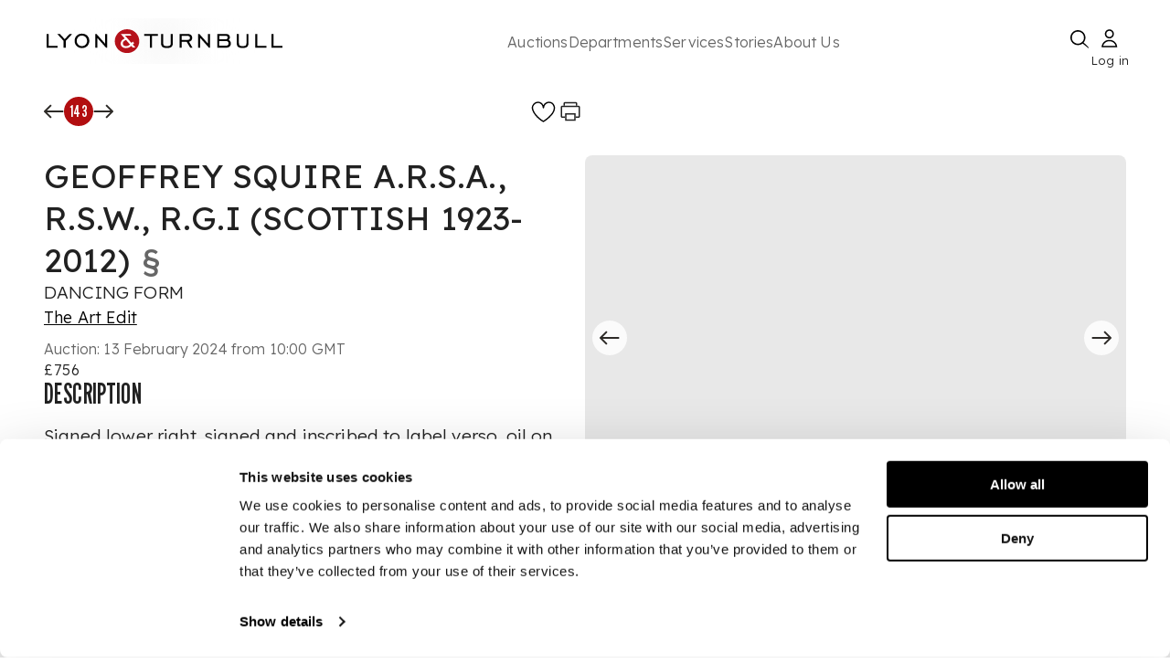

--- FILE ---
content_type: text/html; charset=utf-8
request_url: https://www.lyonandturnbull.com/auctions/the-art-edit-785/lot/143
body_size: 34539
content:
<!DOCTYPE html><html lang="en"><head><meta charSet="utf-8" data-next-head=""/><meta name="viewport" content="width=device-width, initial-scale=1.0" data-next-head=""/><noscript data-next-head=""></noscript><link rel="preload" href="https://motivated-card-12d34c19bf.media.strapiapp.com/Logo_92bec00a67.svg" as="image" data-next-head=""/><link rel="preload" fetchPriority="high" as="image" href="https://media.app.artisio.co/media/104cbde6-0d38-43cb-9e0f-bb721ef57bcf/inventory/b9f94842-23a5-48ec-9d4a-97e735fba312/ba932dc2-6c7d-4608-98b5-071c01454612/0001_HQRvGF_original.jpg" data-next-head=""/><title data-next-head="">  GEOFFREY SQUIRE A.R.S.A., R.S.W., R.G.I (SCOTTISH 1923-2012) DANCING FORM  | 13 February 2024</title><meta name="description" content="Auction from &#x27;The Art Edit&#x27;, 13 February 2024 from 10:00 GMT. Lot 143. Signed lower right, signed and inscribed to label verso, oil on board" data-next-head=""/><link rel="canonical" href="https://www.lyonandturnbull.com/auctions/the-art-edit-785/lot/143" data-next-head=""/><meta name="twitter:card" content="summary_large_image" data-next-head=""/><meta name="twitter:title" content="GEOFFREY SQUIRE A.R.S.A., R.S.W., R.G.I (SCOTTISH 1923-2012) DANCING FORM" data-next-head=""/><meta name="twitter:description" content="Auction from &#x27;The Art Edit&#x27;, 13 February 2024 from 10:00 GMT. Lot 143. Signed lower right, signed and inscribed to label verso, oil on board" data-next-head=""/><meta name="twitter:image" content="https://media.app.artisio.co/media/104cbde6-0d38-43cb-9e0f-bb721ef57bcf/inventory/b9f94842-23a5-48ec-9d4a-97e735fba312/ba932dc2-6c7d-4608-98b5-071c01454612/0001_HQRvGF_original.jpg" data-next-head=""/><meta property="og:type" content="website" data-next-head=""/><meta property="og:title" content="Geoffrey Squire A.r.s.a., R.s.w., r.g.i (Scottish 1923-2012) Dancing Form" data-next-head=""/><meta property="og:description" content="Auction from &#x27;The Art Edit&#x27;, 13 February 2024 from 10:00 GMT. Lot 143. Signed lower right, signed and inscribed to label verso, oil on board" data-next-head=""/><meta property="og:image" content="https://media.app.artisio.co/media/104cbde6-0d38-43cb-9e0f-bb721ef57bcf/inventory/b9f94842-23a5-48ec-9d4a-97e735fba312/ba932dc2-6c7d-4608-98b5-071c01454612/0001_HQRvGF_original.jpg" data-next-head=""/><meta property="og:url" content="https://www.lyonandturnbull.com/auctions/the-art-edit-785/lot/143" data-next-head=""/><meta property="og:image_link" content="https://media.app.artisio.co/media/104cbde6-0d38-43cb-9e0f-bb721ef57bcf/inventory/b9f94842-23a5-48ec-9d4a-97e735fba312/ba932dc2-6c7d-4608-98b5-071c01454612/0001_HQRvGF_original.jpg" data-next-head=""/><meta property="product:brand" content="Lyon &amp; Turnbull" data-next-head=""/><meta property="product:availability" content="out of stock" data-next-head=""/><meta property="product:condition" content="used" data-next-head=""/><meta property="product:price:amount" content="600.00" data-next-head=""/><meta property="product:price:currency" content="GBP" data-next-head=""/><meta property="product:retailer_item_id" content="785__143" data-next-head=""/><script type="application/ld+json" data-next-head="">{"@context":"http://schema.org","@type":"WebPage","url":"https://www.lyonandturnbull.com/auctions/the-art-edit-785/lot/143","name":"Auction: GEOFFREY SQUIRE A.R.S.A., R.S.W., R.G.I (SCOTTISH 1923-2012) DANCING FORM","description":"Auction from 'The Art Edit', February 13, 2024. Lot 143. GEOFFREY SQUIRE A.R.S.A., R.S.W., R.G.I (SCOTTISH 1923-2012). Estimated at £400 - £600.","breadcrumb":{"@context":"https://schema.org","@type":"BreadcrumbList","itemListElement":[{"@type":"ListItem","position":1,"name":"auctions","item":"https://www.lyonandturnbull.com/auctions"},{"@type":"ListItem","position":2,"name":"the-art-edit-785","item":"https://www.lyonandturnbull.com/auctions/the-art-edit-785"},{"@type":"ListItem","position":3,"name":"lot","item":"https://www.lyonandturnbull.com/auctions/the-art-edit-785/lot"},{"@type":"ListItem","position":4,"name":"143","item":"https://www.lyonandturnbull.com/auctions/the-art-edit-785/lot/143"}]},"mainEntity":{"@type":"Product","name":"Auction: GEOFFREY SQUIRE A.R.S.A., R.S.W., R.G.I (SCOTTISH 1923-2012) DANCING FORM","brand":"Lyon & Turnbull","description":"Auction from 'The Art Edit', February 13, 2024. Lot 143. GEOFFREY SQUIRE A.R.S.A., R.S.W., R.G.I (SCOTTISH 1923-2012). Estimated at £400 - £600.","productID":"785__143","url":"https://www.lyonandturnbull.com/auctions/the-art-edit-785/lot/143","image":"https://media.app.artisio.co/media/104cbde6-0d38-43cb-9e0f-bb721ef57bcf/inventory/b9f94842-23a5-48ec-9d4a-97e735fba312/ba932dc2-6c7d-4608-98b5-071c01454612/0001_HQRvGF_original.jpg","offers":{"@type":"Offer","availability":"https://schema.org/OutOfStock","priceValidUntil":"2024-02-13T10:00:00.000Z","price":"756","priceCurrency":"GBP","offeredBy":{"@type":"Organization","name":"Lyon & Turnbull","url":"https://www.lyonandturnbull.com"},"itemCondition":"https://schema.org/UsedCondition"}}}</script><link rel="preconnect" href="use.typekit.net"/><link rel="preconnect" href="p.typekit.net"/><link rel="preconnect" href="b552170630bdac845a99b27490ded9bf@o4505402689847296.ingest.sentry.io"/><link rel="preconnect" href="https://fonts.googleapis.com" as="style"/><link rel="preconnect" href="https://fonts.gstatic.com" as="style"/><link href="https://fonts.googleapis.com/css2?family=League+Gothic&amp;family=Lexend:wght@100..900&amp;display=swap" rel="preload" as="style"/><link href="https://fonts.googleapis.com/css2?family=League+Gothic&amp;family=Lexend:wght@100..900&amp;display=swap" rel="stylesheet" as="style"/><meta name="google-site-verification" content="aOM047-INR0vIx7jDBie8AW03P19Bu2sQxX2svdoyEo"/><meta name="mobile-web-app-capable" content="yes"/><meta name="apple-mobile-web-app-capable" content="yes"/><link rel="apple-touch-icon" type="image/png" sizes="152x152" href="/images/L_T_BRANDED/apple-touch-icon-152x152.png"/><link rel="apple-touch-icon" type="image/png" sizes="167x167" href="/images/L_T_BRANDED/apple-touch-icon-167x167.png"/><link rel="apple-touch-icon" type="image/png" sizes="180x180" href="/images/L_T_BRANDED/apple-touch-icon-180x180.png"/><link rel="apple-touch-startup-image" media="screen and (device-width: 393px) and (device-height: 852px) and (-webkit-device-pixel-ratio: 3) and (orientation: portrait)" href="/images/L_T_BRANDED/splash-screens/splash-screen-1179x2556.png"/><link rel="apple-touch-startup-image" media="screen and (device-width: 393px) and (device-height: 852px) and (-webkit-device-pixel-ratio: 3) and (orientation: landscape)" href="/images/L_T_BRANDED/splash-screens/splash-screen-2556x1179.png"/><link rel="apple-touch-startup-image" media="screen and (device-width: 430px) and (device-height: 932px) and (-webkit-device-pixel-ratio: 3) and (orientation: portrait)" href="/images/L_T_BRANDED/splash-screens/splash-screen-1290x2796.png"/><link rel="apple-touch-startup-image" media="screen and (device-width: 430px) and (device-height: 932px) and (-webkit-device-pixel-ratio: 3) and (orientation: landscape)" href="/images/L_T_BRANDED/splash-screens/splash-screen-2796x1290.png"/><link rel="apple-touch-startup-image" media="screen and (device-width: 320px) and (device-height: 568px) and (-webkit-device-pixel-ratio: 2) and (orientation: portrait)" href="/images/L_T_BRANDED/splash-screens/splash-screen-640x1136.png"/><link rel="apple-touch-startup-image" media="screen and (device-width: 320px) and (device-height: 568px) and (-webkit-device-pixel-ratio: 2) and (orientation: landscape)" href="/images/L_T_BRANDED/splash-screens/splash-screen-1136x640.png"/><link rel="apple-touch-startup-image" media="screen and (device-width: 375px) and (device-height: 812px) and (-webkit-device-pixel-ratio: 3) and (orientation: portrait)" href="/images/L_T_BRANDED/splash-screens/splash-screen-1125x2436.png"/><link rel="apple-touch-startup-image" media="screen and (device-width: 375px) and (device-height: 812px) and (-webkit-device-pixel-ratio: 3) and (orientation: landscape)" href="/images/L_T_BRANDED/splash-screens/splash-screen-2436x1125.png"/><link rel="apple-touch-startup-image" media="screen and (device-width: 414px) and (device-height: 736px) and (-webkit-device-pixel-ratio: 3) and (orientation: portrait)" href="/images/L_T_BRANDED/splash-screens/splash-screen-1242x2208.png"/><link rel="apple-touch-startup-image" media="screen and (device-width: 414px) and (device-height: 736px) and (-webkit-device-pixel-ratio: 3) and (orientation: landscape)" href="/images/L_T_BRANDED/splash-screens/splash-screen-2208x1242.png"/><link rel="apple-touch-startup-image" media="screen and (device-width: 428px) and (device-height: 926px) and (-webkit-device-pixel-ratio: 3) and (orientation: portrait)" href="/images/L_T_BRANDED/splash-screens/splash-screen-1284x2778.png"/><link rel="apple-touch-startup-image" media="screen and (device-width: 428px) and (device-height: 926px) and (-webkit-device-pixel-ratio: 3) and (orientation: landscape)" href="/images/L_T_BRANDED/splash-screens/splash-screen-2778x1284.png"/><link rel="apple-touch-startup-image" media="screen and (device-width: 414px) and (device-height: 896px) and (-webkit-device-pixel-ratio: 3) and (orientation: portrait)" href="/images/L_T_BRANDED/splash-screens/splash-screen-1242x2688.png"/><link rel="apple-touch-startup-image" media="screen and (device-width: 414px) and (device-height: 896px) and (-webkit-device-pixel-ratio: 3) and (orientation: landscape)" href="/images/L_T_BRANDED/splash-screens/splash-screen-2688x1242.png"/><link rel="apple-touch-startup-image" media="screen and (device-width: 390px) and (device-height: 844px) and (-webkit-device-pixel-ratio: 3) and (orientation: portrait)" href="/images/L_T_BRANDED/splash-screens/splash-screen-1170x2532.png"/><link rel="apple-touch-startup-image" media="screen and (device-width: 390px) and (device-height: 844px) and (-webkit-device-pixel-ratio: 3) and (orientation: landscape)" href="/images/L_T_BRANDED/splash-screens/splash-screen-2532x1170.png"/><link rel="apple-touch-startup-image" media="screen and (device-width: 414px) and (device-height: 896px) and (-webkit-device-pixel-ratio: 2) and (orientation: portrait)" href="/images/L_T_BRANDED/splash-screens/splash-screen-828x1792.png"/><link rel="apple-touch-startup-image" media="screen and (device-width: 414px) and (device-height: 896px) and (-webkit-device-pixel-ratio: 2) and (orientation: landscape)" href="/images/L_T_BRANDED/splash-screens/splash-screen-1792x828.png"/><link rel="apple-touch-startup-image" media="screen and (device-width: 375px) and (device-height: 667px) and (-webkit-device-pixel-ratio: 2) and (orientation: portrait)" href="/images/L_T_BRANDED/splash-screens/splash-screen-750x1334.png"/><link rel="apple-touch-startup-image" media="screen and (device-width: 375px) and (device-height: 667px) and (-webkit-device-pixel-ratio: 2) and (orientation: landscape)" href="/images/L_T_BRANDED/splash-screens/splash-screen-1334x750.png"/><link rel="apple-touch-startup-image" media="screen and (device-width: 834px) and (device-height: 1194px) and (-webkit-device-pixel-ratio: 2) and (orientation: portrait)" href="/images/L_T_BRANDED/splash-screens/splash-screen-1668x2388.png"/><link rel="apple-touch-startup-image" media="screen and (device-width: 834px) and (device-height: 1194px) and (-webkit-device-pixel-ratio: 2) and (orientation: landscape)" href="/images/L_T_BRANDED/splash-screens/splash-screen-2388x1668.png"/><link rel="apple-touch-startup-image" media="screen and (device-width: 1024px) and (device-height: 1366px) and (-webkit-device-pixel-ratio: 2) and (orientation: portrait)" href="/images/L_T_BRANDED/splash-screens/splash-screen-2048x2732.png"/><link rel="apple-touch-startup-image" media="screen and (device-width: 1024px) and (device-height: 1366px) and (-webkit-device-pixel-ratio: 2) and (orientation: landscape)" href="/images/L_T_BRANDED/splash-screens/splash-screen-2732x2048.png"/><link rel="apple-touch-startup-image" media="screen and (device-width: 744px) and (device-height: 1133px) and (-webkit-device-pixel-ratio: 2) and (orientation: portrait)" href="/images/L_T_BRANDED/splash-screens/splash-screen-1536x2048.png"/><link rel="apple-touch-startup-image" media="screen and (device-width: 744px) and (device-height: 1133px) and (-webkit-device-pixel-ratio: 2) and (orientation: landscape)" href="/images/L_T_BRANDED/splash-screens/splash-screen-2048x1536.png"/><link rel="apple-touch-startup-image" media="screen and (device-width: 768px) and (device-height: 1024px) and (-webkit-device-pixel-ratio: 2) and (orientation: portrait)" href="/images/L_T_BRANDED/splash-screens/splash-screen-1536x2048.png"/><link rel="apple-touch-startup-image" media="screen and (device-width: 768px) and (device-height: 1024px) and (-webkit-device-pixel-ratio: 2) and (orientation: landscape)" href="/images/L_T_BRANDED/splash-screens/splash-screen-2048x1536.png"/><link rel="apple-touch-startup-image" media="screen and (device-width: 820px) and (device-height: 1180px) and (-webkit-device-pixel-ratio: 2) and (orientation: portrait)" href="/images/L_T_BRANDED/splash-screens/splash-screen-1640x2360.png"/><link rel="apple-touch-startup-image" media="screen and (device-width: 820px) and (device-height: 1180px) and (-webkit-device-pixel-ratio: 2) and (orientation: landscape)" href="/images/L_T_BRANDED/splash-screens/splash-screen-2360x1640.png"/><link rel="apple-touch-startup-image" media="screen and (device-width: 834px) and (device-height: 1112px) and (-webkit-device-pixel-ratio: 2) and (orientation: portrait)" href="/images/L_T_BRANDED/splash-screens/splash-screen-1668x2224.png"/><link rel="apple-touch-startup-image" media="screen and (device-width: 834px) and (device-height: 1112px) and (-webkit-device-pixel-ratio: 2) and (orientation: landscape)" href="/images/L_T_BRANDED/splash-screens/splash-screen-2224x1668.png"/><link rel="apple-touch-startup-image" media="screen and (device-width: 810px) and (device-height: 1080px) and (-webkit-device-pixel-ratio: 2) and (orientation: portrait)" href="/images/L_T_BRANDED/splash-screens/splash-screen-1620x2160.png"/><link rel="apple-touch-startup-image" media="screen and (device-width: 810px) and (device-height: 1080px) and (-webkit-device-pixel-ratio: 2) and (orientation: landscape)" href="/images/L_T_BRANDED/splash-screens/splash-screen-2160x1620.png"/><link rel="icon" type="image/png" sizes="32x32" href="/images/L_T_BRANDED/favicon-32x32.png"/><link rel="icon" type="image/png" sizes="16x16" href="/images/L_T_BRANDED/favicon-16x16.png"/><link rel="manifest" href="/manifest.json"/><meta name="msapplication-TileColor" content="#ffffff"/><meta name="theme-color" content="#ffffff"/><meta name="msapplication-config" content="/images/${customer}/browserconfig.xml"/><meta name="emotion-insertion-point" content=""/><meta name="emotion-insertion-point" content=""/><style data-emotion="mui-global 7df5z7">html{-webkit-font-smoothing:antialiased;-moz-osx-font-smoothing:grayscale;box-sizing:border-box;-webkit-text-size-adjust:100%;}*,*::before,*::after{box-sizing:inherit;}strong,b{font-weight:700;}body{margin:0;color:rgba(0, 0, 0, 0.87);letter-spacing:0.15px;font-weight:300;font-size:19px;line-height:1.3;font-family:Lexend,sans-serif;background-color:#fff;}@media (max-width:899.95px){body{font-size:18px;}}@media (max-width:599.95px){body{font-size:17px;}}@media print{body{background-color:#fff;}}body::backdrop{background-color:#fff;}</style><style data-emotion="mui-global animation-c7515d">@-webkit-keyframes animation-c7515d{0%{opacity:1;}50%{opacity:0.4;}100%{opacity:1;}}@keyframes animation-c7515d{0%{opacity:1;}50%{opacity:0.4;}100%{opacity:1;}}</style><style data-emotion="mui-global 1prfaxn">@-webkit-keyframes mui-auto-fill{from{display:block;}}@keyframes mui-auto-fill{from{display:block;}}@-webkit-keyframes mui-auto-fill-cancel{from{display:block;}}@keyframes mui-auto-fill-cancel{from{display:block;}}</style><style data-emotion="mui-global animation-61bdi0">@-webkit-keyframes animation-61bdi0{0%{-webkit-transform:rotate(0deg);-moz-transform:rotate(0deg);-ms-transform:rotate(0deg);transform:rotate(0deg);}100%{-webkit-transform:rotate(360deg);-moz-transform:rotate(360deg);-ms-transform:rotate(360deg);transform:rotate(360deg);}}@keyframes animation-61bdi0{0%{-webkit-transform:rotate(0deg);-moz-transform:rotate(0deg);-ms-transform:rotate(0deg);transform:rotate(0deg);}100%{-webkit-transform:rotate(360deg);-moz-transform:rotate(360deg);-ms-transform:rotate(360deg);transform:rotate(360deg);}}</style><style data-emotion="mui-global animation-1o38n3e">@-webkit-keyframes animation-1o38n3e{0%{stroke-dasharray:1px,200px;stroke-dashoffset:0;}50%{stroke-dasharray:100px,200px;stroke-dashoffset:-15px;}100%{stroke-dasharray:1px,200px;stroke-dashoffset:-126px;}}@keyframes animation-1o38n3e{0%{stroke-dasharray:1px,200px;stroke-dashoffset:0;}50%{stroke-dasharray:100px,200px;stroke-dashoffset:-15px;}100%{stroke-dasharray:1px,200px;stroke-dashoffset:-126px;}}</style><style data-emotion="mui 16zniwk bv106l ojbl26 77guen 1ttuqj8 18ttrms 69i1ev 1lt56jx 1fv3g2m 1y2up17 espe4w 1krl51k d1hmxj 1y1u9c1 zg0jkl 1cnq12q 1bbltq9 635pxw 1gbc147 1vfpvhe mkeg8o t6qm83 h3580k uvyaj6 70qvj9 759u60 1w2nhbe oswndl 1ol1fg2 1wyfh2c k9kc57 627g0n 1uv9t6u 10egq61 176qebj evukvy 1m7kc9b 4gczsg n9vf8a 102umr2 1henw7f 1i43dhb uyx2nr u7cw7n 1u74mnk 1qksrz9 8atqhb lkn1ry 1sigggl 14umhkl i6gs5b it7jnw 8q9uz2 sba6dg 1kizjpz 1t624zw cizgw8 1i2z8y9 11ncsn 19c3tcf 1gc7eof 1p4xnzb 14x2a8y my9yfq 6r2fzw 1821gv5 4qde0w h5i0yq wqp0mi uwwqev 1rt0iu7 1aew4od 1sinacs tqyyca 1382vv1 16tqa12 1nsn7i4 1n2rtgi 1ttywp7 19s3t1h v41vix nfaxtx 3skb5o ty7r6d cxdto6 1pcl0dg b6x67f wmp57z 1pk1fka 5v2ak0 81qg8w gpti5t ohc5mc orxszl fspj2c 4ejps8 13odlrs 1lp6agp 8imwdq 1c2owf3 o24iuu 1y8uf5e 503p33 gayy15 1rmquj9 1komz8p 1vkodmg">.mui-16zniwk{display:-webkit-box;display:-webkit-flex;display:-ms-flexbox;display:flex;-webkit-flex-direction:column;-ms-flex-direction:column;flex-direction:column;min-height:100vh;position:relative;}.mui-bv106l{z-index:11;}.mui-ojbl26{-webkit-transition:all ease-in-out 1s;transition:all ease-in-out 1s;}.mui-77guen{max-width:1920px;margin:0 auto;width:100%;padding:20px 50px;display:-webkit-box;display:-webkit-flex;display:-ms-flexbox;display:flex;-webkit-flex-direction:column;-ms-flex-direction:column;flex-direction:column;gap:14px;}@media (max-width:1024px){.mui-77guen{display:none;}}.mui-1ttuqj8{display:-webkit-box;display:-webkit-flex;display:-ms-flexbox;display:flex;-webkit-box-pack:justify;-webkit-justify-content:space-between;justify-content:space-between;-webkit-align-items:center;-webkit-box-align:center;-ms-flex-align:center;align-items:center;height:100%;}@media print{.mui-1ttuqj8{display:none;}}.mui-18ttrms{width:260px;height:100%;position:relative;}.mui-69i1ev{display:-webkit-box;display:-webkit-flex;display:-ms-flexbox;display:flex;-webkit-box-pack:justify;-webkit-justify-content:space-between;justify-content:space-between;-webkit-align-items:center;-webkit-box-align:center;-ms-flex-align:center;align-items:center;}.mui-1lt56jx{display:-webkit-box;display:-webkit-flex;display:-ms-flexbox;display:flex;gap:80px;width:80%;}.mui-1fv3g2m{margin:0;letter-spacing:0.15px;font-weight:300;font-size:16px;line-height:1.3;font-family:Lexend,sans-serif;color:#666666;background-color:transparent;outline:none;border:none;-webkit-text-decoration:none;text-decoration:none;text-decoration-color:#B20E10;text-decoration-thickness:2px;text-underline-offset:5px;white-space:nowrap;}@media (max-width:899.95px){.mui-1fv3g2m{font-size:16px;}}@media (max-width:599.95px){.mui-1fv3g2m{font-size:16px;}}.mui-1fv3g2m:hover{cursor:pointer;-webkit-text-decoration:underline;text-decoration:underline;text-decoration-color:#B20E10;text-decoration-thickness:2px;text-underline-offset:5px;}.mui-1y2up17{margin:0;font:inherit;line-height:inherit;letter-spacing:inherit;color:#F0ECEB;-webkit-text-decoration:underline;text-decoration:underline;text-decoration-color:var(--Link-underlineColor);--Link-underlineColor:rgba(240, 236, 235, 0.4);}.mui-1y2up17:hover{text-decoration-color:inherit;}.mui-espe4w{margin:0;letter-spacing:0.15px;font-weight:300;font-size:16px;line-height:1.3;font-family:Lexend,sans-serif;color:#666666;background-color:transparent;outline:none;border:none;text-decoration-color:#B20E10;text-decoration-thickness:2px;text-underline-offset:5px;white-space:nowrap;}@media (max-width:899.95px){.mui-espe4w{font-size:16px;}}@media (max-width:599.95px){.mui-espe4w{font-size:16px;}}.mui-espe4w:hover{cursor:pointer;-webkit-text-decoration:underline;text-decoration:underline;text-decoration-color:#B20E10;text-decoration-thickness:2px;text-underline-offset:5px;}.mui-1krl51k{display:-webkit-box;display:-webkit-flex;display:-ms-flexbox;display:flex;-webkit-box-pack:justify;-webkit-justify-content:space-between;justify-content:space-between;-webkit-align-items:center;-webkit-box-align:center;-ms-flex-align:center;align-items:center;gap:40px;height:50px;}@media (max-width: 1024px){.mui-1krl51k{display:none;}}.mui-d1hmxj{margin:0;letter-spacing:0.15px;font-weight:300;font-size:16px;line-height:1.3;font-family:Lexend,sans-serif;font-size:13px;position:absolute;bottom:-10px;left:-3px;right:0px;width:45px;}@media (max-width:899.95px){.mui-d1hmxj{font-size:16px;}}@media (max-width:599.95px){.mui-d1hmxj{font-size:16px;}}.mui-1y1u9c1{display:none;}@media (max-width: 1024px){.mui-1y1u9c1{display:block;}}@media print{.mui-1y1u9c1{display:none;}}.mui-zg0jkl{display:block;top:0;z-index:1000;position:relative;width:100%;}.mui-1cnq12q{margin:0 auto;width:100%;position:fixed;top:0;left:0;background-color:#fff;z-index:1000;}@media (min-width:0px){.mui-1cnq12q{padding:0 20px;}}@media (min-width:900px){.mui-1cnq12q{padding:0 80px;}}@media print{.mui-1cnq12q{display:none;}}.mui-1bbltq9{display:-webkit-box;display:-webkit-flex;display:-ms-flexbox;display:flex;-webkit-box-pack:justify;-webkit-justify-content:space-between;justify-content:space-between;-webkit-align-items:center;-webkit-box-align:center;-ms-flex-align:center;align-items:center;margin:10px 0px 5px 0px;width:100%;}.mui-635pxw{cursor:pointer;min-width:19px;}.mui-1gbc147{min-width:24px;display:-webkit-box;display:-webkit-flex;display:-ms-flexbox;display:flex;-webkit-align-items:center;-webkit-box-align:center;-ms-flex-align:center;align-items:center;-webkit-box-pack:center;-ms-flex-pack:center;-webkit-justify-content:center;justify-content:center;cursor:pointer;}.mui-1vfpvhe{display:none;}@media (max-width: 1024px){.mui-1vfpvhe{display:block;}}.mui-mkeg8o{background-color:rgba(0, 0, 0, 0.5);position:fixed;top:55px;left:0;width:100%;height:100%;z-index:105;}@media (min-width:0px){.mui-mkeg8o{display:none;}}@media (min-width:600px){.mui-mkeg8o{display:block;}}.mui-t6qm83{position:fixed;display:none;-webkit-align-items:center;-webkit-box-align:center;-ms-flex-align:center;align-items:center;-webkit-box-pack:center;-ms-flex-pack:center;-webkit-justify-content:center;justify-content:center;top:55px;left:0;width:100%;height:100vh;background-color:rgba(0, 0, 0, 0.5);z-index:999;}@media (max-width: 1024px){.mui-t6qm83{display:-webkit-box;display:-webkit-flex;display:-ms-flexbox;display:flex;}}.mui-h3580k{display:none;width:100%;max-width:100vw;-webkit-align-items:center;-webkit-box-align:center;-ms-flex-align:center;align-items:center;-webkit-box-pack:center;-ms-flex-pack:center;-webkit-justify-content:center;justify-content:center;position:fixed;left:0;bottom:19.847px;z-index:1053;}@media (max-width: 1024px){.mui-h3580k{display:-webkit-box;display:-webkit-flex;display:-ms-flexbox;display:flex;}}.mui-uvyaj6{display:-webkit-box;display:-webkit-flex;display:-ms-flexbox;display:flex;position:relative;width:360px;max-width:90vw;padding:18px 22px;-webkit-box-pack:justify;-webkit-justify-content:space-between;justify-content:space-between;-webkit-align-items:center;-webkit-box-align:center;-ms-flex-align:center;align-items:center;border-radius:90px;border:1px solid #000;background:#FFF;margin:0 auto;}.mui-70qvj9{display:-webkit-box;display:-webkit-flex;display:-ms-flexbox;display:flex;-webkit-align-items:center;-webkit-box-align:center;-ms-flex-align:center;align-items:center;}.mui-759u60{display:-webkit-box;display:-webkit-flex;display:-ms-flexbox;display:flex;-webkit-align-items:center;-webkit-box-align:center;-ms-flex-align:center;align-items:center;cursor:pointer;}.mui-1w2nhbe{-webkit-flex:1;-ms-flex:1;flex:1;display:-webkit-box;display:-webkit-flex;display:-ms-flexbox;display:flex;-webkit-flex-direction:column;-ms-flex-direction:column;flex-direction:column;}@media (max-width: 1024px){.mui-1w2nhbe{margin-top:55px;margin-bottom:120px;}}.mui-1w2nhbe:focus{outline:none;}.mui-oswndl{display:none;}@media print{.mui-oswndl{display:block;}}.mui-1ol1fg2{width:100%;max-width:1920px;margin:0 auto;position:-webkit-sticky;position:sticky;top:0px;background:#fff;z-index:1051;}@media (min-width:0px){.mui-1ol1fg2{padding:8px 12px;}}@media (min-width:600px){.mui-1ol1fg2{padding:8px 18px;}}@media (min-width:900px){.mui-1ol1fg2{padding:16px 48px;}}@media (min-width:1200px){.mui-1ol1fg2{padding:16px 48px;}}@media print{.mui-1ol1fg2{display:none;}}.mui-1wyfh2c{width:50%;max-width:1920px;display:-webkit-box;display:-webkit-flex;display:-ms-flexbox;display:flex;-webkit-box-pack:justify;-webkit-justify-content:space-between;justify-content:space-between;-webkit-align-items:flex-start;-webkit-box-align:flex-start;-ms-flex-align:flex-start;align-items:flex-start;}.mui-k9kc57{display:-webkit-box;display:-webkit-flex;display:-ms-flexbox;display:flex;gap:1rem;-webkit-align-items:center;-webkit-box-align:center;-ms-flex-align:center;align-items:center;}.mui-627g0n{background-color:#B20E10;width:32px;height:32px;border-radius:400px;display:-webkit-box;display:-webkit-flex;display:-ms-flexbox;display:flex;-webkit-box-pack:center;-ms-flex-pack:center;-webkit-justify-content:center;justify-content:center;-webkit-align-items:center;-webkit-box-align:center;-ms-flex-align:center;align-items:center;}.mui-1uv9t6u{margin:0;font-size:30px;font-weight:400;line-height:1;font-family:League Gothic,Impact,Roboto Condensed,Helvetica Neue,sans-serif;text-transform:uppercase;color:#FFFFFF;}@media (max-width:899.95px){.mui-1uv9t6u{font-size:26px;}}@media (max-width:599.95px){.mui-1uv9t6u{font-size:24px;}}@media (min-width:0px){.mui-1uv9t6u{font-size:18px;}}@media (min-width:600px){.mui-1uv9t6u{font-size:18px;}}@media (min-width:900px){.mui-1uv9t6u{font-size:18px;}}@media (min-width:1200px){.mui-1uv9t6u{font-size:18px;}}.mui-10egq61{display:-webkit-box;display:-webkit-flex;display:-ms-flexbox;display:flex;gap:16px;}.mui-176qebj{display:-webkit-box;display:-webkit-flex;display:-ms-flexbox;display:flex;-webkit-box-pack:center;-ms-flex-pack:center;-webkit-justify-content:center;justify-content:center;-webkit-align-items:center;-webkit-box-align:center;-ms-flex-align:center;align-items:center;cursor:pointer;}.mui-176qebj:hover{cursor:pointer;}.mui-evukvy{cursor:pointer;display:-webkit-box;display:-webkit-flex;display:-ms-flexbox;display:flex;-webkit-box-pack:center;-ms-flex-pack:center;-webkit-justify-content:center;justify-content:center;-webkit-align-items:center;-webkit-box-align:center;-ms-flex-align:center;align-items:center;}.mui-1m7kc9b{margin-bottom:20px;display:none;}@media print{.mui-1m7kc9b{display:block;}}.mui-4gczsg{margin:0;font-size:56px;font-weight:400;line-height:1;font-family:League Gothic,Impact,Roboto Condensed,Helvetica Neue,sans-serif;text-transform:uppercase;}@media (max-width:899.95px){.mui-4gczsg{font-size:36px;letter-spacing:1px;}}@media (max-width:599.95px){.mui-4gczsg{font-size:32px;letter-spacing:1px;}}.mui-n9vf8a{max-width:1920px;width:100%;display:-webkit-box;display:-webkit-flex;display:-ms-flexbox;display:flex;-webkit-flex-direction:column;-ms-flex-direction:column;flex-direction:column;gap:32px;margin:auto;padding:16px 48px;position:relative;z-index:1;}.mui-102umr2{width:100%;display:-webkit-box;display:-webkit-flex;display:-ms-flexbox;display:flex;position:relative;overflow:hidden;}.mui-1henw7f{width:50%;overflow-y:auto;}.mui-1i43dhb{display:-webkit-box;display:-webkit-flex;display:-ms-flexbox;display:flex;-webkit-flex-direction:column;-ms-flex-direction:column;flex-direction:column;gap:24px;}.mui-uyx2nr{margin:0;letter-spacing:0.15px;font-weight:300;font-size:19px;line-height:1.3;font-family:Lexend,sans-serif;font-size:36px;font-weight:400;}@media (max-width:899.95px){.mui-uyx2nr{font-size:18px;}}@media (max-width:599.95px){.mui-uyx2nr{font-size:17px;}}.mui-u7cw7n{display:inline;padding-left:3.2px;padding-right:3.2px;color:#666666;cursor:pointer;}.mui-1u74mnk{margin:0;letter-spacing:0.15px;font-weight:300;font-size:19px;line-height:1.3;font-family:Lexend,sans-serif;}@media (max-width:899.95px){.mui-1u74mnk{font-size:18px;}}@media (max-width:599.95px){.mui-1u74mnk{font-size:17px;}}.mui-1qksrz9{display:none;}@media print{.mui-1qksrz9{display:none;}}.mui-8atqhb{width:100%;}.mui-lkn1ry{background-color:#fff;color:rgba(0, 0, 0, 0.87);-webkit-transition:box-shadow 300ms cubic-bezier(0.4, 0, 0.2, 1) 0ms;transition:box-shadow 300ms cubic-bezier(0.4, 0, 0.2, 1) 0ms;border-radius:4px;box-shadow:var(--Paper-shadow);background-image:var(--Paper-overlay);position:relative;width:100%;box-shadow:none;height:400px;overflow:hidden;border-radius:8px;}.mui-1sigggl{display:-webkit-box;display:-webkit-flex;display:-ms-flexbox;display:flex;width:500%;height:100%;-webkit-transform:translateX(-20%) translateX(0px);-moz-transform:translateX(-20%) translateX(0px);-ms-transform:translateX(-20%) translateX(0px);transform:translateX(-20%) translateX(0px);-webkit-transition:-webkit-transform 0.3s ease-in-out;transition:transform 0.3s ease-in-out;cursor:-webkit-grab;cursor:grab;-webkit-user-select:none;-moz-user-select:none;-ms-user-select:none;user-select:none;}.mui-14umhkl{width:20%;height:100%;-webkit-flex-shrink:0;-ms-flex-negative:0;flex-shrink:0;display:-webkit-box;display:-webkit-flex;display:-ms-flexbox;display:flex;-webkit-align-items:center;-webkit-box-align:center;-ms-flex-align:center;align-items:center;-webkit-box-pack:center;-ms-flex-pack:center;-webkit-justify-content:center;justify-content:center;overflow:hidden;}.mui-i6gs5b{position:relative;width:100%;height:100%;display:-webkit-box;display:-webkit-flex;display:-ms-flexbox;display:flex;-webkit-align-items:center;-webkit-box-align:center;-ms-flex-align:center;align-items:center;-webkit-box-pack:center;-ms-flex-pack:center;-webkit-justify-content:center;justify-content:center;background-color:transparent;}.mui-it7jnw{display:block;background-color:rgba(0, 0, 0, 0.11);height:1.2em;-webkit-animation:animation-c7515d 2s ease-in-out 0.5s infinite;animation:animation-c7515d 2s ease-in-out 0.5s infinite;position:absolute;top:0;left:0;}.mui-8q9uz2{display:-webkit-inline-box;display:-webkit-inline-flex;display:-ms-inline-flexbox;display:inline-flex;-webkit-align-items:center;-webkit-box-align:center;-ms-flex-align:center;align-items:center;-webkit-box-pack:center;-ms-flex-pack:center;-webkit-justify-content:center;justify-content:center;position:relative;box-sizing:border-box;-webkit-tap-highlight-color:transparent;background-color:transparent;outline:0;border:0;margin:0;border-radius:0;padding:0;cursor:pointer;-webkit-user-select:none;-moz-user-select:none;-ms-user-select:none;user-select:none;vertical-align:middle;-moz-appearance:none;-webkit-appearance:none;-webkit-text-decoration:none;text-decoration:none;color:inherit;text-align:center;-webkit-flex:0 0 auto;-ms-flex:0 0 auto;flex:0 0 auto;font-size:1.5rem;padding:8px;border-radius:50%;color:rgba(0, 0, 0, 0.54);-webkit-transition:background-color 150ms cubic-bezier(0.4, 0, 0.2, 1) 0ms;transition:background-color 150ms cubic-bezier(0.4, 0, 0.2, 1) 0ms;--IconButton-hoverBg:rgba(0, 0, 0, 0.04);position:absolute;left:8px;top:50%;-webkit-transform:translateY(-50%);-moz-transform:translateY(-50%);-ms-transform:translateY(-50%);transform:translateY(-50%);background-color:rgba(255,255,255,0.8);opacity:1;z-index:2;}.mui-8q9uz2::-moz-focus-inner{border-style:none;}.mui-8q9uz2.Mui-disabled{pointer-events:none;cursor:default;}@media print{.mui-8q9uz2{-webkit-print-color-adjust:exact;color-adjust:exact;}}.mui-8q9uz2:hover{background-color:var(--IconButton-hoverBg);}@media (hover: none){.mui-8q9uz2:hover{background-color:transparent;}}.mui-8q9uz2.Mui-disabled{background-color:transparent;color:rgba(0, 0, 0, 0.26);}.mui-8q9uz2.MuiIconButton-loading{color:transparent;}.mui-8q9uz2:hover{background-color:rgba(255,255,255,0.9);}.mui-8q9uz2:disabled{background-color:rgba(255,255,255,0.5);}.mui-sba6dg{min-height:22px;display:-webkit-box;display:-webkit-flex;display:-ms-flexbox;display:flex;-webkit-align-items:center;-webkit-box-align:center;-ms-flex-align:center;align-items:center;-webkit-box-pack:center;-ms-flex-pack:center;-webkit-justify-content:center;justify-content:center;}.mui-1kizjpz{display:-webkit-inline-box;display:-webkit-inline-flex;display:-ms-inline-flexbox;display:inline-flex;-webkit-align-items:center;-webkit-box-align:center;-ms-flex-align:center;align-items:center;-webkit-box-pack:center;-ms-flex-pack:center;-webkit-justify-content:center;justify-content:center;position:relative;box-sizing:border-box;-webkit-tap-highlight-color:transparent;background-color:transparent;outline:0;border:0;margin:0;border-radius:0;padding:0;cursor:pointer;-webkit-user-select:none;-moz-user-select:none;-ms-user-select:none;user-select:none;vertical-align:middle;-moz-appearance:none;-webkit-appearance:none;-webkit-text-decoration:none;text-decoration:none;color:inherit;text-align:center;-webkit-flex:0 0 auto;-ms-flex:0 0 auto;flex:0 0 auto;font-size:1.5rem;padding:8px;border-radius:50%;color:rgba(0, 0, 0, 0.54);-webkit-transition:background-color 150ms cubic-bezier(0.4, 0, 0.2, 1) 0ms;transition:background-color 150ms cubic-bezier(0.4, 0, 0.2, 1) 0ms;--IconButton-hoverBg:rgba(0, 0, 0, 0.04);position:absolute;right:8px;top:50%;-webkit-transform:translateY(-50%);-moz-transform:translateY(-50%);-ms-transform:translateY(-50%);transform:translateY(-50%);background-color:rgba(255,255,255,0.8);opacity:1;z-index:2;}.mui-1kizjpz::-moz-focus-inner{border-style:none;}.mui-1kizjpz.Mui-disabled{pointer-events:none;cursor:default;}@media print{.mui-1kizjpz{-webkit-print-color-adjust:exact;color-adjust:exact;}}.mui-1kizjpz:hover{background-color:var(--IconButton-hoverBg);}@media (hover: none){.mui-1kizjpz:hover{background-color:transparent;}}.mui-1kizjpz.Mui-disabled{background-color:transparent;color:rgba(0, 0, 0, 0.26);}.mui-1kizjpz.MuiIconButton-loading{color:transparent;}.mui-1kizjpz:hover{background-color:rgba(255,255,255,0.9);}.mui-1kizjpz:disabled{background-color:rgba(255,255,255,0.5);}.mui-1t624zw{margin-top:16px;margin-bottom:0px;height:auto;overflow:hidden;position:relative;}.mui-cizgw8{width:395px;overflow:hidden;margin:0 auto;position:relative;cursor:default;-webkit-user-select:none;-moz-user-select:none;-ms-user-select:none;user-select:none;}.mui-cizgw8::after{content:"";position:absolute;top:0;right:0;width:40px;height:100%;background:linear-gradient(to right, transparent 0%, rgba(255, 255, 255, 0.8) 70%, rgba(255, 255, 255, 1) 100%);pointer-events:none;z-index:1;}.mui-1i2z8y9{display:-webkit-box;display:-webkit-flex;display:-ms-flexbox;display:flex;-webkit-box-pack:center;-ms-flex-pack:center;-webkit-justify-content:center;justify-content:center;gap:8px;-webkit-transform:translateX(-0px) translateX(0px);-moz-transform:translateX(-0px) translateX(0px);-ms-transform:translateX(-0px) translateX(0px);transform:translateX(-0px) translateX(0px);-webkit-transition:-webkit-transform 0.3s ease-in-out;transition:transform 0.3s ease-in-out;}.mui-11ncsn{position:relative;width:80px;height:80px;border-radius:4px;overflow:hidden;cursor:pointer;border:2px solid;border-color:#B20E10;-webkit-transition:border-color 0.3s ease;transition:border-color 0.3s ease;-webkit-flex-shrink:0;-ms-flex-negative:0;flex-shrink:0;}.mui-11ncsn:hover{border-color:#B20E10;}.mui-19c3tcf{position:relative;width:80px;height:80px;border-radius:4px;overflow:hidden;cursor:pointer;border:2px solid transparent;border-color:transparent;-webkit-transition:border-color 0.3s ease;transition:border-color 0.3s ease;-webkit-flex-shrink:0;-ms-flex-negative:0;flex-shrink:0;}.mui-19c3tcf:hover{border-color:transparent;}.mui-1gc7eof{margin:0;letter-spacing:0.15px;font-weight:300;font-size:18px;line-height:1.3;font-family:Lexend,sans-serif;line-height:2rem;margin-bottom:8px;}@media (max-width:899.95px){.mui-1gc7eof{font-size:18px;}}@media (max-width:599.95px){.mui-1gc7eof{font-size:16px;}}.mui-1p4xnzb{margin:0;letter-spacing:0.15px;font-weight:300;font-size:16px;line-height:1.3;font-family:Lexend,sans-serif;color:#666666;}@media (max-width:899.95px){.mui-1p4xnzb{font-size:16px;}}@media (max-width:599.95px){.mui-1p4xnzb{font-size:16px;}}.mui-14x2a8y{margin:0;letter-spacing:0.15px;font-weight:300;font-size:16px;line-height:1.3;font-family:Lexend,sans-serif;font-weight:600;letter-spacing:1px;}@media (max-width:899.95px){.mui-14x2a8y{font-size:16px;}}@media (max-width:599.95px){.mui-14x2a8y{font-size:16px;}}@media print{.mui-my9yfq{display:none;}}.mui-6r2fzw{display:-webkit-box;display:-webkit-flex;display:-ms-flexbox;display:flex;-webkit-flex-direction:column;-ms-flex-direction:column;flex-direction:column;gap:32px;}.mui-1821gv5{display:-webkit-box;display:-webkit-flex;display:-ms-flexbox;display:flex;-webkit-flex-direction:column;-ms-flex-direction:column;flex-direction:column;gap:8px;}.mui-4qde0w{margin:0;font-size:56px;font-weight:400;line-height:1;font-family:League Gothic,Impact,Roboto Condensed,Helvetica Neue,sans-serif;text-transform:uppercase;margin:0px;padding:0px;font-size:30px;}@media (max-width:899.95px){.mui-4qde0w{font-size:36px;letter-spacing:1px;}}@media (max-width:599.95px){.mui-4qde0w{font-size:32px;letter-spacing:1px;}}.mui-h5i0yq{margin:0;letter-spacing:0.15px;font-weight:300;font-size:18px;line-height:1.3;font-family:Lexend,sans-serif;margin:0px;padding:0px;color:#666666;}@media (max-width:899.95px){.mui-h5i0yq{font-size:18px;}}@media (max-width:599.95px){.mui-h5i0yq{font-size:16px;}}.mui-wqp0mi{display:-webkit-box;display:-webkit-flex;display:-ms-flexbox;display:flex;-webkit-box-pack:start;-ms-flex-pack:start;-webkit-justify-content:flex-start;justify-content:flex-start;-webkit-align-items:center;-webkit-box-align:center;-ms-flex-align:center;align-items:center;width:50%;height:700px;}@media print{.mui-wqp0mi{display:none;}}.mui-uwwqev{width:100%;height:100%;}.mui-1rt0iu7{width:100%;max-width:1920px;margin:0 auto;padding:32px;position:relative;}.mui-1aew4od{max-width:1920px;width:100%;display:-webkit-box;display:-webkit-flex;display:-ms-flexbox;display:flex;-webkit-flex-direction:column;-ms-flex-direction:column;flex-direction:column;gap:32px;margin:auto;padding:16px 48px;}@media (max-width: 1024px){.mui-1sinacs{display:none;}}.mui-tqyyca{margin:0 auto;max-width:1920px;width:100%;margin-top:40px;}.mui-1382vv1{display:-webkit-box;display:-webkit-flex;display:-ms-flexbox;display:flex;-webkit-box-pack:center;-ms-flex-pack:center;-webkit-justify-content:center;justify-content:center;-webkit-align-items:center;-webkit-box-align:center;-ms-flex-align:center;align-items:center;gap:80px;background-color:#F0ECEB;padding:12px 0px;}.mui-16tqa12{margin:0;font-size:43px;font-weight:400;line-height:1;font-family:League Gothic,Impact,Roboto Condensed,Helvetica Neue,sans-serif;text-transform:uppercase;}@media (max-width:899.95px){.mui-16tqa12{font-size:26px;}}@media (max-width:599.95px){.mui-16tqa12{font-size:24px;}}.mui-1nsn7i4{display:-webkit-box;display:-webkit-flex;display:-ms-flexbox;display:flex;-webkit-box-pack:center;-ms-flex-pack:center;-webkit-justify-content:center;justify-content:center;-webkit-align-items:center;-webkit-box-align:center;-ms-flex-align:center;align-items:center;gap:24px;}.mui-1n2rtgi{display:-webkit-box;display:-webkit-flex;display:-ms-flexbox;display:flex;-webkit-box-pack:justify;-webkit-justify-content:space-between;justify-content:space-between;padding:48px 64px;gap:160px;background-color:#212121;color:#FFFFFF;}.mui-1ttywp7{width:45%;}.mui-19s3t1h{display:-webkit-box;display:-webkit-flex;display:-ms-flexbox;display:flex;-webkit-flex-direction:column;-ms-flex-direction:column;flex-direction:column;gap:1rem;}.mui-v41vix{margin:0;font-size:30px;font-weight:400;line-height:1;font-family:League Gothic,Impact,Roboto Condensed,Helvetica Neue,sans-serif;text-transform:uppercase;}@media (max-width:899.95px){.mui-v41vix{font-size:26px;}}@media (max-width:599.95px){.mui-v41vix{font-size:24px;}}.mui-nfaxtx{margin:0;letter-spacing:0.15px;font-weight:300;font-size:16px;line-height:1.3;font-family:Lexend,sans-serif;color:#BDBDBD;}@media (max-width:899.95px){.mui-nfaxtx{font-size:16px;}}@media (max-width:599.95px){.mui-nfaxtx{font-size:16px;}}.mui-3skb5o{display:-webkit-box;display:-webkit-flex;display:-ms-flexbox;display:flex;-webkit-flex-direction:column;-ms-flex-direction:column;flex-direction:column;gap:24px;margin:16px 0px;}.mui-ty7r6d{display:-webkit-box;display:-webkit-flex;display:-ms-flexbox;display:flex;gap:24px;-webkit-flex-direction:row;-ms-flex-direction:row;flex-direction:row;}.mui-cxdto6{display:-webkit-inline-box;display:-webkit-inline-flex;display:-ms-inline-flexbox;display:inline-flex;-webkit-flex-direction:column;-ms-flex-direction:column;flex-direction:column;position:relative;min-width:0;padding:0;margin:0;border:0;vertical-align:top;width:100%;}.mui-cxdto6 .MuiOutlinedInput-root{border-radius:25px;background-color:#fff;height:40px;padding-right:8px;}.mui-cxdto6 .MuiOutlinedInput-root .MuiOutlinedInput-input{padding:10px 14px;border-radius:inherit;height:100%;box-sizing:border-box;border:none;}.mui-cxdto6 .MuiOutlinedInput-root:hover .MuiOutlinedInput-notchedOutline{border:none;}.mui-cxdto6 .MuiOutlinedInput-root.Mui-focused .MuiOutlinedInput-notchedOutline{border:none;}.mui-cxdto6 .MuiOutlinedInput-root.Mui-error .MuiOutlinedInput-notchedOutline{border:none;}.mui-cxdto6 .MuiInputLabel-root{left:14px;font-size:14px;top:50%;-webkit-transform:translate(0, -50%);-moz-transform:translate(0, -50%);-ms-transform:translate(0, -50%);transform:translate(0, -50%);-webkit-transition:all 0.2s ease;transition:all 0.2s ease;z-index:1;}.mui-cxdto6 .MuiInputLabel-root.Mui-error{display:none;}.mui-cxdto6 .MuiInputLabel-shrink{top:-10px;-webkit-transform:translate(0, -50%) scale(0.85);-moz-transform:translate(0, -50%) scale(0.85);-ms-transform:translate(0, -50%) scale(0.85);transform:translate(0, -50%) scale(0.85);color:#fff;background-color:transparent;}.mui-cxdto6 .MuiFormHelperText-root{margin-top:-1px;font-size:0.75rem;}.mui-1pcl0dg{color:rgba(0, 0, 0, 0.6);letter-spacing:0.15px;font-weight:300;font-size:19px;line-height:1.4375em;font-family:Lexend,sans-serif;padding:0;position:relative;display:block;transform-origin:top left;white-space:nowrap;overflow:hidden;text-overflow:ellipsis;max-width:100%;position:absolute;left:0;top:0;-webkit-transform:translate(0, 20px) scale(1);-moz-transform:translate(0, 20px) scale(1);-ms-transform:translate(0, 20px) scale(1);transform:translate(0, 20px) scale(1);-webkit-transition:color 200ms cubic-bezier(0.0, 0, 0.2, 1) 0ms,-webkit-transform 200ms cubic-bezier(0.0, 0, 0.2, 1) 0ms,max-width 200ms cubic-bezier(0.0, 0, 0.2, 1) 0ms;transition:color 200ms cubic-bezier(0.0, 0, 0.2, 1) 0ms,transform 200ms cubic-bezier(0.0, 0, 0.2, 1) 0ms,max-width 200ms cubic-bezier(0.0, 0, 0.2, 1) 0ms;z-index:1;pointer-events:none;-webkit-transform:translate(14px, 16px) scale(1);-moz-transform:translate(14px, 16px) scale(1);-ms-transform:translate(14px, 16px) scale(1);transform:translate(14px, 16px) scale(1);max-width:calc(100% - 24px);}@media (max-width:899.95px){.mui-1pcl0dg{font-size:18px;}}@media (max-width:599.95px){.mui-1pcl0dg{font-size:17px;}}.mui-1pcl0dg.Mui-focused{color:#F0ECEB;}.mui-1pcl0dg.Mui-disabled{color:rgba(0, 0, 0, 0.38);}.mui-1pcl0dg.Mui-error{color:#d32f2f;}.mui-b6x67f.Mui-error{color:#d32f2f;}.mui-wmp57z{letter-spacing:0.15px;font-weight:300;font-size:19px;line-height:1.4375em;font-family:Lexend,sans-serif;color:rgba(0, 0, 0, 0.87);box-sizing:border-box;position:relative;cursor:text;display:-webkit-inline-box;display:-webkit-inline-flex;display:-ms-inline-flexbox;display:inline-flex;-webkit-align-items:center;-webkit-box-align:center;-ms-flex-align:center;align-items:center;width:100%;position:relative;border-radius:4px;}@media (max-width:899.95px){.mui-wmp57z{font-size:18px;}}@media (max-width:599.95px){.mui-wmp57z{font-size:17px;}}.mui-wmp57z.Mui-disabled{color:rgba(0, 0, 0, 0.38);cursor:default;}.mui-wmp57z:hover .MuiOutlinedInput-notchedOutline{border-color:rgba(0, 0, 0, 0.87);}@media (hover: none){.mui-wmp57z:hover .MuiOutlinedInput-notchedOutline{border-color:rgba(0, 0, 0, 0.23);}}.mui-wmp57z.Mui-focused .MuiOutlinedInput-notchedOutline{border-width:2px;}.mui-wmp57z.Mui-focused .MuiOutlinedInput-notchedOutline{border-color:#F0ECEB;}.mui-wmp57z.Mui-error .MuiOutlinedInput-notchedOutline{border-color:#d32f2f;}.mui-wmp57z.Mui-disabled .MuiOutlinedInput-notchedOutline{border-color:rgba(0, 0, 0, 0.26);}.mui-1pk1fka{font:inherit;letter-spacing:inherit;color:currentColor;padding:4px 0 5px;border:0;box-sizing:content-box;background:none;height:1.4375em;margin:0;-webkit-tap-highlight-color:transparent;display:block;min-width:0;width:100%;-webkit-animation-name:mui-auto-fill-cancel;animation-name:mui-auto-fill-cancel;-webkit-animation-duration:10ms;animation-duration:10ms;padding:16.5px 14px;}.mui-1pk1fka::-webkit-input-placeholder{color:currentColor;opacity:0.42;-webkit-transition:opacity 200ms cubic-bezier(0.4, 0, 0.2, 1) 0ms;transition:opacity 200ms cubic-bezier(0.4, 0, 0.2, 1) 0ms;}.mui-1pk1fka::-moz-placeholder{color:currentColor;opacity:0.42;-webkit-transition:opacity 200ms cubic-bezier(0.4, 0, 0.2, 1) 0ms;transition:opacity 200ms cubic-bezier(0.4, 0, 0.2, 1) 0ms;}.mui-1pk1fka::-ms-input-placeholder{color:currentColor;opacity:0.42;-webkit-transition:opacity 200ms cubic-bezier(0.4, 0, 0.2, 1) 0ms;transition:opacity 200ms cubic-bezier(0.4, 0, 0.2, 1) 0ms;}.mui-1pk1fka:focus{outline:0;}.mui-1pk1fka:invalid{box-shadow:none;}.mui-1pk1fka::-webkit-search-decoration{-webkit-appearance:none;}label[data-shrink=false]+.MuiInputBase-formControl .mui-1pk1fka::-webkit-input-placeholder{opacity:0!important;}label[data-shrink=false]+.MuiInputBase-formControl .mui-1pk1fka::-moz-placeholder{opacity:0!important;}label[data-shrink=false]+.MuiInputBase-formControl .mui-1pk1fka::-ms-input-placeholder{opacity:0!important;}label[data-shrink=false]+.MuiInputBase-formControl .mui-1pk1fka:focus::-webkit-input-placeholder{opacity:0.42;}label[data-shrink=false]+.MuiInputBase-formControl .mui-1pk1fka:focus::-moz-placeholder{opacity:0.42;}label[data-shrink=false]+.MuiInputBase-formControl .mui-1pk1fka:focus::-ms-input-placeholder{opacity:0.42;}.mui-1pk1fka.Mui-disabled{opacity:1;-webkit-text-fill-color:rgba(0, 0, 0, 0.38);}.mui-1pk1fka:-webkit-autofill{-webkit-animation-duration:5000s;animation-duration:5000s;-webkit-animation-name:mui-auto-fill;animation-name:mui-auto-fill;}.mui-1pk1fka:-webkit-autofill{border-radius:inherit;}.mui-5v2ak0{text-align:left;position:absolute;bottom:0;right:0;top:-5px;left:0;margin:0;padding:0 8px;pointer-events:none;border-radius:inherit;border-style:solid;border-width:1px;overflow:hidden;min-width:0%;border-color:rgba(0, 0, 0, 0.23);}.mui-81qg8w{float:unset;width:auto;overflow:hidden;display:block;padding:0;height:11px;font-size:0.75em;visibility:hidden;max-width:0.01px;-webkit-transition:max-width 50ms cubic-bezier(0.0, 0, 0.2, 1) 0ms;transition:max-width 50ms cubic-bezier(0.0, 0, 0.2, 1) 0ms;white-space:nowrap;}.mui-81qg8w>span{padding-left:5px;padding-right:5px;display:inline-block;opacity:0;visibility:visible;}.mui-gpti5t{display:-webkit-box;display:-webkit-flex;display:-ms-flexbox;display:flex;gap:24px;-webkit-box-pack:center;-ms-flex-pack:center;-webkit-justify-content:center;justify-content:center;-webkit-align-items:center;-webkit-box-align:center;-ms-flex-align:center;align-items:center;-webkit-flex-direction:row;-ms-flex-direction:row;flex-direction:row;}.mui-ohc5mc{min-width:120px;margin-bottom:unset;display:-webkit-box;display:-webkit-flex;display:-ms-flexbox;display:flex;-webkit-box-pack:end;-ms-flex-pack:end;-webkit-justify-content:flex-end;justify-content:flex-end;}.mui-orxszl{margin:0;letter-spacing:0.15px;font-weight:300;font-size:16px;line-height:1.3;font-family:Lexend,sans-serif;color:#FFFFFF;display:-webkit-box;display:-webkit-flex;display:-ms-flexbox;display:flex;-webkit-box-pack:justify;-webkit-justify-content:space-between;justify-content:space-between;-webkit-align-items:center;-webkit-box-align:center;-ms-flex-align:center;align-items:center;text-transform:none;line-height:1;text-align:center;font-weight:400;margin:0;padding:0;-webkit-transition:all 0.1s ease-in-out;transition:all 0.1s ease-in-out;}@media (max-width:899.95px){.mui-orxszl{font-size:16px;}}@media (max-width:599.95px){.mui-orxszl{font-size:16px;}}.mui-fspj2c{display:inline-block;-webkit-animation:animation-61bdi0 1.4s linear infinite;animation:animation-61bdi0 1.4s linear infinite;color:#F0ECEB;visibility:hidden;position:absolute;left:50%;top:50%;margin-left:-10px;margin-top:-10px;width:20px,;color:#666666;}.mui-4ejps8{display:block;}.mui-13odlrs{stroke:currentColor;stroke-dasharray:80px,200px;stroke-dashoffset:0;-webkit-animation:animation-1o38n3e 1.4s ease-in-out infinite;animation:animation-1o38n3e 1.4s ease-in-out infinite;}.mui-1lp6agp{color:#BDBDBD;font-size:14px;}.mui-8imwdq{width:55%;display:-webkit-box;display:-webkit-flex;display:-ms-flexbox;display:flex;-webkit-box-pack:justify;-webkit-justify-content:space-between;justify-content:space-between;}.mui-1c2owf3{display:-webkit-box;display:-webkit-flex;display:-ms-flexbox;display:flex;-webkit-flex-direction:column;-ms-flex-direction:column;flex-direction:column;min-width:230px;}.mui-o24iuu{margin:0;letter-spacing:0.15px;font-weight:300;font-size:19px;line-height:1.3;font-family:Lexend,sans-serif;color:#BDBDBD;background-color:transparent;outline:none;border:none;padding:8px 0px;font-size:16px;line-height:24px;-webkit-text-decoration:none;text-decoration:none;}@media (max-width:899.95px){.mui-o24iuu{font-size:18px;}}@media (max-width:599.95px){.mui-o24iuu{font-size:17px;}}.mui-o24iuu:hover{cursor:pointer;-webkit-text-decoration:underline;text-decoration:underline;text-decoration-thickness:2px;text-underline-offset:5px;}.mui-1y8uf5e{margin-bottom:16px;margin-top:8px;}.mui-503p33{margin:0;letter-spacing:0.15px;font-weight:300;font-size:16px;line-height:1.3;font-family:Lexend,sans-serif;color:#BDBDBD;display:-webkit-box;display:-webkit-flex;display:-ms-flexbox;display:flex;-webkit-box-pack:justify;-webkit-justify-content:space-between;justify-content:space-between;}@media (max-width:899.95px){.mui-503p33{font-size:16px;}}@media (max-width:599.95px){.mui-503p33{font-size:16px;}}.mui-gayy15{margin:0;letter-spacing:0.15px;font-weight:300;font-size:19px;line-height:1.3;font-family:Lexend,sans-serif;font-size:16px;margin-top:8px;color:#BDBDBD;background-color:transparent;border:none;-webkit-text-decoration:none;text-decoration:none;cursor:pointer;}@media (max-width:899.95px){.mui-gayy15{font-size:18px;}}@media (max-width:599.95px){.mui-gayy15{font-size:17px;}}.mui-gayy15:hover{cursor:pointer;-webkit-text-decoration:underline;text-decoration:underline;text-decoration-thickness:2px;text-underline-offset:5px;}.mui-1rmquj9{display:-webkit-box;display:-webkit-flex;display:-ms-flexbox;display:flex;-webkit-box-pack:justify;-webkit-justify-content:space-between;justify-content:space-between;-webkit-align-items:center;-webkit-box-align:center;-ms-flex-align:center;align-items:center;padding:16px 48px;}.mui-1komz8p{margin:0;letter-spacing:0.15px;font-weight:300;font-size:19px;line-height:1.3;font-family:Lexend,sans-serif;color:#666666;font-size:14px;}@media (max-width:899.95px){.mui-1komz8p{font-size:18px;}}@media (max-width:599.95px){.mui-1komz8p{font-size:17px;}}.mui-1vkodmg{margin:0;letter-spacing:0.15px;font-weight:300;font-size:19px;line-height:1.3;font-family:Lexend,sans-serif;color:#666666;background-color:transparent;outline:none;border:none;padding:12px 0px;font-size:14px;line-height:24px;-webkit-text-decoration:none;text-decoration:none;}@media (max-width:899.95px){.mui-1vkodmg{font-size:18px;}}@media (max-width:599.95px){.mui-1vkodmg{font-size:17px;}}.mui-1vkodmg:hover{cursor:pointer;-webkit-text-decoration:underline;text-decoration:underline;text-decoration-color:#B20E10;text-decoration-thickness:2px;text-underline-offset:5px;}.mui-1vkodmg:focus{color:#424242;}</style><link rel="preload" href="/_next/static/css/9fc9bed2195ff9fc.css" as="style"/><link rel="stylesheet" href="/_next/static/css/9fc9bed2195ff9fc.css" data-n-g=""/><noscript data-n-css=""></noscript><script defer="" nomodule="" src="/_next/static/chunks/polyfills-42372ed130431b0a.js"></script><script defer="" src="/_next/static/chunks/7632.29c9c69eee965177.js"></script><script src="/_next/static/chunks/webpack-31eaea7de47389bc.js" defer=""></script><script src="/_next/static/chunks/framework-b9fd9bcc3ecde907.js" defer=""></script><script src="/_next/static/chunks/main-c69931a59621952d.js" defer=""></script><script src="/_next/static/chunks/pages/_app-be30c9300031a97a.js" defer=""></script><script src="/_next/static/chunks/9129-60d71db4d449c0bc.js" defer=""></script><script src="/_next/static/chunks/1944-e663e1bb9d1689f2.js" defer=""></script><script src="/_next/static/chunks/9888-82cf430d854b5a6c.js" defer=""></script><script src="/_next/static/chunks/6922-ee096c9dfec96631.js" defer=""></script><script src="/_next/static/chunks/5690-1b21ea21571db079.js" defer=""></script><script src="/_next/static/chunks/8627-5026c9b5f75e8ded.js" defer=""></script><script src="/_next/static/chunks/126-24ed4cb6c7470a67.js" defer=""></script><script src="/_next/static/chunks/46-dbb1e2cff98bba0b.js" defer=""></script><script src="/_next/static/chunks/6086-0732ce996e30c694.js" defer=""></script><script src="/_next/static/chunks/3127-ed7eee6f73fac632.js" defer=""></script><script src="/_next/static/chunks/764-4f3a03a8355d948f.js" defer=""></script><script src="/_next/static/chunks/pages/auctions/%5Bslug%5D/lot/%5Blot_no%5D-b2057e400047f7cc.js" defer=""></script><script src="/_next/static/_ffj1BKapVQFPF_-Y0ccE/_buildManifest.js" defer=""></script><script src="/_next/static/_ffj1BKapVQFPF_-Y0ccE/_ssgManifest.js" defer=""></script></head><body id="L_T_BRANDED"><noscript><iframe src="https://www.googletagmanager.com/ns.html?id=GTM-T9KL2F" height="0" width="0" style="display: none; visibility: hidden;" /></noscript><div id="__next"><div class="MuiBox-root mui-16zniwk"><a href="#main-content" class="skip-link">Skip to main content</a><div class="MuiBox-root mui-bv106l"><nav class="MuiBox-root mui-ojbl26"><div class="MuiBox-root mui-77guen"><div class="MuiBox-root mui-1ttuqj8"><a style="padding:0;height:50px" href="/"><div class="MuiBox-root mui-18ttrms"><img alt="Lyon &amp; Turnbull" decoding="async" data-nimg="fill" style="position:absolute;height:100%;width:100%;left:0;top:0;right:0;bottom:0;object-fit:contain;color:transparent;background-size:contain;background-position:50% 50%;background-repeat:no-repeat;background-image:url(&quot;data:image/svg+xml;charset=utf-8,%3Csvg xmlns=&#x27;http://www.w3.org/2000/svg&#x27; %3E%3Cfilter id=&#x27;b&#x27; color-interpolation-filters=&#x27;sRGB&#x27;%3E%3CfeGaussianBlur stdDeviation=&#x27;20&#x27;/%3E%3CfeColorMatrix values=&#x27;1 0 0 0 0 0 1 0 0 0 0 0 1 0 0 0 0 0 100 -1&#x27; result=&#x27;s&#x27;/%3E%3CfeFlood x=&#x27;0&#x27; y=&#x27;0&#x27; width=&#x27;100%25&#x27; height=&#x27;100%25&#x27;/%3E%3CfeComposite operator=&#x27;out&#x27; in=&#x27;s&#x27;/%3E%3CfeComposite in2=&#x27;SourceGraphic&#x27;/%3E%3CfeGaussianBlur stdDeviation=&#x27;20&#x27;/%3E%3C/filter%3E%3Cimage width=&#x27;100%25&#x27; height=&#x27;100%25&#x27; x=&#x27;0&#x27; y=&#x27;0&#x27; preserveAspectRatio=&#x27;xMidYMid&#x27; style=&#x27;filter: url(%23b);&#x27; href=&#x27;[data-uri]&#x27;/%3E%3C/svg%3E&quot;)" src="https://motivated-card-12d34c19bf.media.strapiapp.com/Logo_92bec00a67.svg"/></div></a><div class="MuiBox-root mui-0"><div class="MuiBox-root mui-69i1ev"><div class="MuiBox-root mui-1lt56jx"><div class="MuiBox-root mui-69i1ev"><div tabindex="0" data-section-index="0"><span class="MuiTypography-root MuiTypography-body3 mui-1fv3g2m">Auctions </span></div></div><div class="MuiBox-root mui-69i1ev"><div tabindex="0" data-section-index="1"><span class="MuiTypography-root MuiTypography-body3 mui-1fv3g2m">Departments</span></div></div><div class="MuiBox-root mui-69i1ev"><div tabindex="0" data-section-index="2"><span class="MuiTypography-root MuiTypography-body3 mui-1fv3g2m">Services</span></div></div><div class="MuiBox-root mui-69i1ev"><a class="MuiTypography-root MuiTypography-inherit MuiLink-root MuiLink-underlineAlways mui-1y2up17" tabindex="0" data-section-index="3" style="text-decoration:none" href="/stories"><span class="MuiTypography-root MuiTypography-body3 mui-espe4w">Stories</span></a></div><div class="MuiBox-root mui-69i1ev"><div tabindex="0" data-section-index="4"><span class="MuiTypography-root MuiTypography-body3 mui-1fv3g2m">About Us</span></div></div></div></div></div><div class="MuiBox-root mui-1krl51k"><div tabindex="0" data-focusid="search-button" style="cursor:pointer;transform:scale(1)"><svg width="33" height="32" viewBox="0 0 33 32" fill="none" xmlns="http://www.w3.org/2000/svg"><rect width="33" height="32" rx="16" style="transition:all 0.3s ease" fill="transparent"></rect><path fill-rule="evenodd" clip-rule="evenodd" style="transition:all 0.3s ease" d="M15.2551 20.8041C18.9137 20.8041 21.8795 17.8533 21.8795 14.2132C21.8795 10.5732 18.9137 7.62237 15.2551 7.62237C11.5965 7.62237 8.63063 10.5732 8.63063 14.2132C8.63063 17.8533 11.5965 20.8041 15.2551 20.8041ZM15.2551 22.4265C19.8142 22.4265 23.5102 18.7493 23.5102 14.2132C23.5102 9.67719 19.8142 6 15.2551 6C10.6959 6 7 9.67719 7 14.2132C7 18.7493 10.6959 22.4265 15.2551 22.4265Z" fill="#000"></path><path style="transition:all 0.3s ease" d="M19.6564 20.0247L20.8094 18.8775L26.7612 24.6152C27.0796 24.932 27.0796 25.4456 26.7612 25.7624L-nan -nanL26.7612 25.7624C26.4428 26.0792 25.9266 26.0792 25.6082 25.7624L19.6564 20.0247Z" fill="#000"></path></svg></div><div tabindex="0" data-focusid="account-button" style="cursor:pointer;position:relative;transform:scale(1)"><svg width="33" height="32" viewBox="0 0 33 32" fill="none" xmlns="http://www.w3.org/2000/svg"><rect x="0.692383" width="32" height="32" rx="16" style="transition:all 0.3s ease" fill="transparent"></rect><path fill-rule="evenodd" clip-rule="evenodd" d="M16.6924 13.5033C18.5595 13.5033 20.0731 11.9902 20.0731 10.1237C20.0731 8.25726 18.5595 6.74417 16.6924 6.74417C14.8253 6.74417 13.3117 8.25726 13.3117 10.1237C13.3117 11.9902 14.8253 13.5033 16.6924 13.5033ZM16.6924 15.0483C19.413 15.0483 21.6185 12.8435 21.6185 10.1237C21.6185 7.40401 19.413 5.19922 16.6924 5.19922C13.9718 5.19922 11.7662 7.40401 11.7662 10.1237C11.7662 12.8435 13.9718 15.0483 16.6924 15.0483Z" style="transition:all 0.3s ease" fill="#000"></path><path fill-rule="evenodd" clip-rule="evenodd" d="M8.19238 24.8008C8.19238 24.2725 8.24291 23.756 8.33939 23.2558C9.06101 19.5152 12.3535 16.6898 16.306 16.6898H17.0787C21.0313 16.6898 24.3238 19.5152 25.0454 23.2558C25.1419 23.756 25.1924 24.2725 25.1924 24.8008H8.19238ZM9.92069 23.2558H23.4641C22.7691 20.375 20.1739 18.2347 17.0787 18.2347H16.306C13.2108 18.2347 10.6157 20.375 9.92069 23.2558Z" style="transition:all 0.3s ease" fill="#000"></path></svg><span class="MuiTypography-root MuiTypography-body3 mui-d1hmxj">Log in</span></div></div></div></div></nav></div> <div class="MuiBox-root mui-1y1u9c1"><div class="MuiBox-root mui-zg0jkl"><div class="MuiBox-root mui-1cnq12q"><div class="MuiBox-root mui-1bbltq9"><div class="MuiBox-root mui-635pxw" tabindex="-1"></div><a style="height:40px" href="/"><img alt="Lyon &amp; Turnbull" loading="lazy" width="40" height="40" decoding="async" data-nimg="1" style="color:transparent;border-radius:50%" src="/images/L_T_BRANDED/round-logo.svg"/></a><div class="MuiBox-root mui-1gbc147" tabindex="0"><svg width="24" height="28" viewBox="0 0 24 28" fill="none" xmlns="http://www.w3.org/2000/svg"><path fill-rule="evenodd" clip-rule="evenodd" d="M3.79469 20.2441C2.37768 22.0308 1.6042 24.3293 1.39324 26.6656H21.9057C21.6811 24.9575 21.0387 22.7816 19.802 20.8971C18.2498 18.5319 15.8021 16.6656 12 16.6656C8.05119 16.6656 5.44477 18.1636 3.79469 20.2441ZM23.2492 26.6656C22.737 22.3451 19.796 15.3323 12 15.3323C3.97153 15.3323 0.519843 21.0533 0.0550491 26.6656C0.0181039 27.1117 3.05176e-05 27.5571 3.05176e-05 27.9989H23.3334C23.3334 27.5971 23.3064 27.1481 23.2492 26.6656Z" fill="#2D2A27"></path><path fill-rule="evenodd" clip-rule="evenodd" d="M12 11.999C14.9455 11.999 17.3333 9.61121 17.3333 6.66569C17.3333 3.72017 14.9455 1.33236 12 1.33236C9.05448 1.33236 6.66666 3.72017 6.66666 6.66569C6.66666 9.61121 9.05448 11.999 12 11.999ZM12 13.3324C15.6819 13.3324 18.6667 10.3476 18.6667 6.66569C18.6667 2.98379 15.6819 -0.000976562 12 -0.000976562C8.3181 -0.000976562 5.33333 2.98379 5.33333 6.66569C5.33333 10.3476 8.3181 13.3324 12 13.3324Z" fill="#2D2A27"></path></svg></div></div></div></div><div class="MuiBox-root mui-1vfpvhe"><div class="MuiBox-root mui-mkeg8o" style="opacity:0;visibility:hidden"></div></div><div class="MuiBox-root mui-t6qm83" style="opacity:0;visibility:hidden"></div><div class="MuiBox-root mui-h3580k" style="visibility:hidden"><div class="MuiBox-root mui-uvyaj6"><a href="/"><span class="sr-only">Home</span><div class="MuiBox-root mui-70qvj9" data-path="/"><svg width="32" height="32" viewBox="0 0 32 32" fill="none" role="img" xmlns="http://www.w3.org/2000/svg"><path fill-rule="evenodd" clip-rule="evenodd" d="M25.7799 14.909H28.7387C29.894 14.909 30.3803 13.4651 29.4518 12.7916L16.1933 3.17358L3.40891 12.8044C2.50179 13.4878 2.99507 14.909 4.13938 14.909H6.60681V27.8263H13.7967V19.7255H18.7612V27.8263H25.7799V14.909ZM24.5816 26.6524V13.735H28.7387L16.207 4.64421L4.13938 13.735H7.80513V26.6524H12.5984V18.5516H19.9595V26.6524H24.5816Z" fill="#2D2A27"></path></svg></div></a><a href="/auctions/upcoming-auctions"><span class="sr-only">My Auctions</span><div class="MuiBox-root mui-70qvj9" data-path="/auctions/upcoming-auctions"><svg width="30" height="29" viewBox="0 0 30 29" fill="none" role="img" xmlns="http://www.w3.org/2000/svg"><path d="M18.6025 17.2371C18.063 17.2371 17.5347 17.0272 17.1413 16.6185L13.2636 12.5752C12.8927 12.1885 12.7016 11.6914 12.7241 11.1612C12.7353 10.6309 12.9601 10.1448 13.3535 9.78027L18.4563 5.06313C18.8497 4.69858 19.3555 4.51078 19.895 4.52182C20.4345 4.53287 20.9291 4.75381 21.3 5.14046L25.1777 9.18372C25.9308 9.97912 25.8971 11.2274 25.0878 11.9676L19.985 16.6847C19.6028 17.0383 19.1082 17.215 18.6137 17.215L18.6025 17.2371ZM19.8276 5.63759C19.6028 5.63759 19.3892 5.72596 19.2206 5.86958L14.1178 10.5867C13.7581 10.9181 13.7469 11.4594 14.0841 11.8129L17.9618 15.8562C18.299 16.2097 18.8497 16.2208 19.2094 15.8893L24.3123 11.1722C24.6719 10.8408 24.6832 10.2995 24.346 9.94598L20.4683 5.90272C20.3109 5.73701 20.0861 5.63759 19.8501 5.62654H19.8276V5.63759Z" fill="#2D2A27"></path><path d="M11.4653 9.1617C11.4653 9.1617 11.4204 9.1617 11.3979 9.1617C10.8022 9.1396 10.2515 8.89657 9.84682 8.47677C9.00384 7.60405 9.0488 6.22315 9.93674 5.39462L14.2528 1.39555C14.6912 0.997848 15.2644 0.787952 15.8488 0.798999C16.4446 0.821093 16.9953 1.06413 17.3999 1.48392C18.2429 2.35665 18.198 3.73754 17.31 4.56608L12.994 8.5541C12.5781 8.94075 12.0386 9.15065 11.4766 9.15065L11.4653 9.1617ZM15.7814 1.90371C15.5004 1.90371 15.2307 2.00314 15.0283 2.20199L10.7123 6.20106C10.2739 6.6098 10.2515 7.29473 10.6673 7.72557C10.8696 7.93546 11.1394 8.05698 11.4316 8.06803C11.7126 8.06803 12.0049 7.9686 12.2184 7.76976L16.5345 3.78173C16.9728 3.37299 16.9953 2.68806 16.5794 2.25722C16.3771 2.04733 16.1074 1.92581 15.8151 1.91476C15.8151 1.91476 15.7926 1.91476 15.7814 1.91476V1.90371Z" fill="#2D2A27"></path><path d="M22.8062 20.9711C22.8062 20.9711 22.7612 20.9711 22.7387 20.9711C22.143 20.949 21.5923 20.7059 21.1876 20.2861C20.3447 19.4134 20.3896 18.0325 21.2776 17.204L25.5936 13.2049C26.0207 12.8072 26.594 12.5752 27.1784 12.6084C27.7741 12.6305 28.3249 12.8735 28.7295 13.2933C29.1341 13.7131 29.3477 14.2765 29.3365 14.8509C29.3252 15.4254 29.0667 15.9777 28.6396 16.3754L24.3235 20.3635C23.9077 20.7501 23.3682 20.96 22.8062 20.96V20.9711ZM27.111 13.7241C26.83 13.7241 26.5602 13.8235 26.3579 14.0224L22.0419 18.0215C21.6035 18.4302 21.581 19.1151 21.9969 19.546C22.1992 19.7559 22.469 19.8774 22.7612 19.8884C23.0422 19.8774 23.3344 19.789 23.548 19.5902L27.8641 15.5911C28.0776 15.3922 28.2012 15.1271 28.2125 14.8399C28.2237 14.5527 28.1113 14.2765 27.909 14.0666C27.7067 13.8567 27.4369 13.7352 27.1447 13.7241C27.1447 13.7241 27.1222 13.7241 27.111 13.7241Z" fill="#2D2A27"></path><path d="M17.7444 3.48297L16.9264 4.2406L18.4527 5.83249L19.2707 5.07485L17.7444 3.48297Z" fill="#2D2A27"></path><path d="M25.0816 11.1419L24.2633 11.8993L25.789 13.4917L26.6073 12.7343L25.0816 11.1419Z" fill="#2D2A27"></path><path d="M12.6707 8.16792L11.8525 8.92542L13.3785 10.5176L14.1967 9.76007L12.6707 8.16792Z" fill="#2D2A27"></path><path d="M19.9795 15.7966L19.1614 16.5541L20.6874 18.1462L21.5055 17.3887L19.9795 15.7966Z" fill="#2D2A27"></path><path d="M3.54132 28.4169C2.7433 28.4169 2.00148 28.0965 1.45073 27.5221C0.899981 26.9476 0.630227 26.2075 0.663947 25.4231C0.708906 24.6388 1.06858 23.9317 1.66428 23.4125L14.6687 12.8293L17.1527 15.4254L5.63192 27.5442C5.06993 28.1076 4.33934 28.4169 3.54132 28.4169ZM14.5788 14.3428L2.39487 24.2521C2.0352 24.5614 1.8104 24.9923 1.78792 25.4783C1.76544 25.9534 1.93404 26.4174 2.27123 26.7598C2.60842 27.1133 3.05801 27.3011 3.54132 27.3122C4.00215 27.3011 4.48546 27.1244 4.82265 26.7819L15.6128 15.4254L14.5675 14.3428H14.5788Z" fill="#2D2A27"></path></svg></div></a><div class="MuiBox-root mui-759u60" tabindex="0"><span class="sr-only">Menu</span><svg width="32" height="32" viewBox="0 0 32 32" fill="none" role="img" xmlns="http://www.w3.org/2000/svg"><path d="M5 23C5 23.4142 5.33579 23.75 5.75 23.75H26.25C26.6642 23.75 27 23.4142 27 23C27 22.5858 26.6642 22.25 26.25 22.25H5.75C5.33579 22.25 5 22.5858 5 23ZM5 16C5 16.4142 5.33579 16.75 5.75 16.75H26.25C26.6642 16.75 27 16.4142 27 16C27 15.5858 26.6642 15.25 26.25 15.25H5.75C5.33579 15.25 5 15.5858 5 16ZM5.75 8.25C5.33579 8.25 5 8.58579 5 9C5 9.41421 5.33579 9.75 5.75 9.75H26.25C26.6642 9.75 27 9.41421 27 9C27 8.58579 26.6642 8.25 26.25 8.25H5.75Z" fill="#2D2A27"></path></svg></div><div class="MuiBox-root mui-759u60" data-path="/search" tabindex="0"><span class="sr-only">Search</span><svg width="32" height="32" viewBox="0 0 32 32" fill="none" role="img" xmlns="http://www.w3.org/2000/svg"><path d="M14.933 22.831C16.7699 22.831 18.4859 22.3125 19.9424 21.4138L25.0929 27.9488C25.3911 28.3272 25.9428 28.3846 26.3125 28.0757C26.6676 27.7791 26.7223 27.2538 26.4359 26.8904L21.312 20.3892C23.2602 18.6404 24.4858 16.1024 24.4858 13.2782C24.4858 8.00236 20.2089 3.72542 14.933 3.72542C9.65714 3.72542 5.3802 8.00236 5.3802 13.2782C5.3802 18.5541 9.65714 22.831 14.933 22.831ZM22.8777 13.2782C22.8777 17.666 19.3207 21.2229 14.933 21.2229C10.5453 21.2229 6.98833 17.666 6.98833 13.2782C6.98833 8.8905 10.5453 5.33354 14.933 5.33354C19.3207 5.33354 22.8777 8.8905 22.8777 13.2782Z" fill="#2D2A27" stroke="#2D2A27" stroke-width="0.15"></path></svg></div><div class="MuiBox-root mui-759u60" tabindex="0" data-path="/account/favourites"><span class="sr-only">My Favourites</span><svg width="27" height="23" viewBox="0 0 27 23" fill="none" xmlns="http://www.w3.org/2000/svg"><path fill-rule="evenodd" clip-rule="evenodd" d="M13.5182 4.20718C12.5542 2.09555 10.7503 0.800125 8.74093 0.445554C5.97942 -0.0417467 2.93772 1.27016 1.35967 4.42629C0.587056 5.97154 0.649417 7.73749 1.18693 9.48457C1.72456 11.232 2.75607 13.0285 4.03043 14.7149C6.57415 18.0809 10.1937 21.1484 13.1827 22.6429L13.5433 22.8232L13.8852 22.6095C16.2145 21.1537 19.8542 18.5362 22.5697 15.3746C25.2562 12.2469 27.2241 8.35817 25.6731 4.4808C24.3831 1.2558 21.2983 -0.0370465 18.4865 0.444951C16.439 0.795934 14.5331 2.0835 13.5182 4.20718ZM8.49109 1.86137C6.36445 1.4861 3.94292 2.47455 2.64559 5.06924C2.09429 6.17184 2.08882 7.52691 2.56106 9.0618C3.03317 10.5963 3.96427 12.2427 5.17743 13.8481C7.50501 16.9281 10.7709 19.7272 13.4685 21.172C15.7383 19.72 19.0254 17.2947 21.4791 14.4379C24.0894 11.3988 25.572 8.09917 24.3383 5.01474C23.3279 2.48891 20.9495 1.4814 18.7294 1.86197C16.5239 2.24005 14.4798 3.99635 14.2205 7.10765C14.1895 7.48022 13.878 7.7668 13.5042 7.7668C13.1303 7.7668 12.8189 7.48023 12.7878 7.10766C12.5262 3.96808 10.5997 2.23346 8.49109 1.86137Z" fill="#2D2A27"></path></svg></div></div></div></div><div class="MuiBox-root mui-1w2nhbe" id="main-content"><div class="MuiBox-root mui-0"><div class="MuiBox-root mui-oswndl"><img src="https://motivated-card-12d34c19bf.media.strapiapp.com/Logo_92bec00a67.svg" alt="Lyon &amp; Turnbull" width="350" height="50"/></div><div class="MuiBox-root mui-1ol1fg2"><div class="MuiBox-root mui-1wyfh2c"><nav class="MuiBox-root mui-k9kc57"><a title="Previous Lot" style="display:flex;gap:0.5rem;align-items:center;cursor:pointer;text-decoration:none" class="remove-link-styling" href="/auctions/the-art-edit-785/lot/142"><svg width="22" height="16" viewBox="0 0 22 16" fill="none" xmlns="http://www.w3.org/2000/svg"><path d="M20.5 7C21.0523 7 21.5 7.44772 21.5 8C21.5 8.55228 21.0523 9 20.5 9V7ZM0.292892 8.70711C-0.0976315 8.31658 -0.0976315 7.68342 0.292892 7.29289L6.65685 0.928932C7.04738 0.538408 7.68054 0.538408 8.07107 0.928932C8.46159 1.31946 8.46159 1.95262 8.07107 2.34315L2.41421 8L8.07107 13.6569C8.46159 14.0474 8.46159 14.6805 8.07107 15.0711C7.68054 15.4616 7.04738 15.4616 6.65685 15.0711L0.292892 8.70711ZM20.5 9H1V7H20.5V9Z" fill="#2D2A27"></path></svg></a><div class="MuiBox-root mui-627g0n"><p class="MuiTypography-root MuiTypography-heading5 mui-1uv9t6u">143</p></div><a title="Next Lot" style="display:flex;gap:0.5rem;align-items:center;cursor:pointer;text-decoration:none" class="remove-link-styling" href="/auctions/the-art-edit-785/lot/145"><svg width="22" height="16" viewBox="0 0 22 16" fill="none" xmlns="http://www.w3.org/2000/svg"><path d="M1.5 7C0.947715 7 0.5 7.44772 0.5 8C0.5 8.55228 0.947715 9 1.5 9V7ZM21.7071 8.70711C22.0976 8.31658 22.0976 7.68342 21.7071 7.29289L15.3431 0.928932C14.9526 0.538408 14.3195 0.538408 13.9289 0.928932C13.5384 1.31946 13.5384 1.95262 13.9289 2.34315L19.5858 8L13.9289 13.6569C13.5384 14.0474 13.5384 14.6805 13.9289 15.0711C14.3195 15.4616 14.9526 15.4616 15.3431 15.0711L21.7071 8.70711ZM1.5 9H21V7H1.5V9Z" fill="#2D2A27"></path></svg></a></nav><div class="MuiBox-root mui-10egq61"><div class="lot__fav-lot-add MuiBox-root mui-176qebj" tabindex="0"><svg width="27" height="23" viewBox="0 0 27 23" fill="none" xmlns="http://www.w3.org/2000/svg"><path fill-rule="evenodd" clip-rule="evenodd" d="M13.5182 4.20718C12.5542 2.09555 10.7503 0.800125 8.74093 0.445554C5.97942 -0.0417467 2.93772 1.27016 1.35967 4.42629C0.587056 5.97154 0.649417 7.73749 1.18693 9.48457C1.72456 11.232 2.75607 13.0285 4.03043 14.7149C6.57415 18.0809 10.1937 21.1484 13.1827 22.6429L13.5433 22.8232L13.8852 22.6095C16.2145 21.1537 19.8542 18.5362 22.5697 15.3746C25.2562 12.2469 27.2241 8.35817 25.6731 4.4808C24.3831 1.2558 21.2983 -0.0370465 18.4865 0.444951C16.439 0.795934 14.5331 2.0835 13.5182 4.20718ZM8.49109 1.86137C6.36445 1.4861 3.94292 2.47455 2.64559 5.06924C2.09429 6.17184 2.08882 7.52691 2.56106 9.0618C3.03317 10.5963 3.96427 12.2427 5.17743 13.8481C7.50501 16.9281 10.7709 19.7272 13.4685 21.172C15.7383 19.72 19.0254 17.2947 21.4791 14.4379C24.0894 11.3988 25.572 8.09917 24.3383 5.01474C23.3279 2.48891 20.9495 1.4814 18.7294 1.86197C16.5239 2.24005 14.4798 3.99635 14.2205 7.10765C14.1895 7.48022 13.878 7.7668 13.5042 7.7668C13.1303 7.7668 12.8189 7.48023 12.7878 7.10766C12.5262 3.96808 10.5997 2.23346 8.49109 1.86137Z" fill="#000"></path></svg></div><div class="MuiBox-root mui-evukvy"><svg width="32" height="32" viewBox="0 0 32 32" fill="none" xmlns="http://www.w3.org/2000/svg"><path fill-rule="evenodd" clip-rule="evenodd" d="M21.8718 7.20985H10.1282C10.0355 7.20985 9.96039 7.28497 9.96039 7.37762V17.7582C9.96039 17.8509 10.0355 17.926 10.1282 17.926H21.8718C21.9645 17.926 22.0396 17.8509 22.0396 17.7582V7.37762C22.0396 7.28497 21.9645 7.20985 21.8718 7.20985ZM10.1282 5.69995C9.2016 5.69995 8.45048 6.45107 8.45048 7.37762V17.7582C8.45048 18.6848 9.2016 19.4359 10.1282 19.4359H21.8718C22.7984 19.4359 23.5495 18.6848 23.5495 17.7582V7.37762C23.5495 6.45107 22.7984 5.69995 21.8718 5.69995H10.1282Z" fill="#212121"></path><path d="M5.51456 11.3621C5.51456 10.4355 6.26568 9.68442 7.19223 9.68442H24.8078C25.7343 9.68442 26.4854 10.4355 26.4854 11.3621V21.4281C26.4854 22.3547 25.7343 23.1058 24.8078 23.1058H7.19223C6.26568 23.1058 5.51456 22.3547 5.51456 21.4281V11.3621Z" fill="white"></path><path fill-rule="evenodd" clip-rule="evenodd" d="M24.8078 11.1943H7.19223C7.09958 11.1943 7.02446 11.2694 7.02446 11.3621V21.4281C7.02446 21.5208 7.09958 21.5959 7.19223 21.5959H24.8078C24.9004 21.5959 24.9755 21.5208 24.9755 21.4281V11.3621C24.9755 11.2694 24.9004 11.1943 24.8078 11.1943ZM7.19223 9.68442C6.26568 9.68442 5.51456 10.4355 5.51456 11.3621V21.4281C5.51456 22.3547 6.26568 23.1058 7.19223 23.1058H24.8078C25.7343 23.1058 26.4854 22.3547 26.4854 21.4281V11.3621C26.4854 10.4355 25.7343 9.68442 24.8078 9.68442H7.19223Z" fill="#212121"></path><path d="M10.1282 17.9116H21.8718V26.3H10.1282V17.9116Z" fill="white"></path><path fill-rule="evenodd" clip-rule="evenodd" d="M20.3619 19.4215H11.6381V24.79H20.3619V19.4215ZM10.1282 17.9116V26.3H21.8718V17.9116H10.1282Z" fill="#212121"></path></svg></div></div></div></div><div class="MuiBox-root mui-1m7kc9b"><p class="MuiTypography-root MuiTypography-heading3 mui-4gczsg">Lot <!-- -->143</p></div><div class="MuiBox-root mui-oswndl"><img src="https://media.app.artisio.co/media/104cbde6-0d38-43cb-9e0f-bb721ef57bcf/inventory/b9f94842-23a5-48ec-9d4a-97e735fba312/ba932dc2-6c7d-4608-98b5-071c01454612/0001_HQRvGF_original.jpg" alt="GEOFFREY SQUIRE A.R.S.A., R.S.W., R.G.I (SCOTTISH 1923-2012)" style="max-width:100%;height:auto;max-height:600px"/></div><div class="pageSectionWrapper MuiBox-root mui-n9vf8a"><div class="half-width-scrolling MuiBox-root mui-102umr2"><div class="left-content MuiBox-root mui-1henw7f"><div class="MuiBox-root mui-0"><div class="main-description MuiBox-root mui-1i43dhb"><div class="MuiBox-root mui-0"><h1 class="MuiTypography-root MuiTypography-body1 mui-uyx2nr">GEOFFREY SQUIRE A.R.S.A., R.S.W., R.G.I (SCOTTISH 1923-2012)<!-- --> <div class="MuiBox-root mui-u7cw7n" aria-label="Artist resale right applies">§</div></h1><h2 class="MuiTypography-root MuiTypography-body1 mui-1u74mnk">DANCING FORM</h2></div><div class="MuiBox-root mui-1qksrz9"><div></div><div class="MuiBox-root mui-8atqhb"><div class="MuiPaper-root MuiPaper-elevation MuiPaper-rounded MuiPaper-elevation3 mui-lkn1ry" style="--Paper-shadow:0px 3px 3px -2px rgba(0,0,0,0.2),0px 3px 4px 0px rgba(0,0,0,0.14),0px 1px 8px 0px rgba(0,0,0,0.12)"><div class="MuiBox-root mui-1sigggl"><div class="MuiBox-root mui-14umhkl"><div class="MuiBox-root mui-i6gs5b"><div><span class="MuiSkeleton-root MuiSkeleton-rectangular MuiSkeleton-pulse mui-it7jnw" style="width:100%;height:100%"></span><img tabindex="-1" src="https://media.app.artisio.co/media/104cbde6-0d38-43cb-9e0f-bb721ef57bcf/inventory/b9f94842-23a5-48ec-9d4a-97e735fba312/602bb754-fe8c-4afb-a797-13c7b4e8aba2/0003_kwhOEQ_sm.jpeg" alt="" style="max-width:500px;max-height:400px;width:100%;height:100%;object-fit:contain;cursor:pointer;opacity:0;transition:opacity 0.3s ease-in-out" fetchPriority="high" loading="eager" draggable="false"/></div></div></div><div class="MuiBox-root mui-14umhkl"><div class="MuiBox-root mui-i6gs5b"><div><span class="MuiSkeleton-root MuiSkeleton-rectangular MuiSkeleton-pulse mui-it7jnw" style="width:100%;height:100%"></span><img tabindex="0" src="https://media.app.artisio.co/media/104cbde6-0d38-43cb-9e0f-bb721ef57bcf/inventory/b9f94842-23a5-48ec-9d4a-97e735fba312/ba932dc2-6c7d-4608-98b5-071c01454612/0001_HQRvGF_sm.jpeg" alt="" style="max-width:500px;max-height:400px;width:100%;height:100%;object-fit:contain;cursor:pointer;opacity:0;transition:opacity 0.3s ease-in-out" fetchPriority="auto" loading="lazy" draggable="false"/></div></div></div><div class="MuiBox-root mui-14umhkl"><div class="MuiBox-root mui-i6gs5b"><div><span class="MuiSkeleton-root MuiSkeleton-rectangular MuiSkeleton-pulse mui-it7jnw" style="width:100%;height:100%"></span><img tabindex="-1" src="https://media.app.artisio.co/media/104cbde6-0d38-43cb-9e0f-bb721ef57bcf/inventory/b9f94842-23a5-48ec-9d4a-97e735fba312/f75aca83-e92c-4a13-968b-03e6592e9c5d/0002_cJyRKp_sm.jpeg" alt="" style="max-width:500px;max-height:400px;width:100%;height:100%;object-fit:contain;cursor:pointer;opacity:0;transition:opacity 0.3s ease-in-out" fetchPriority="auto" loading="lazy" draggable="false"/></div></div></div><div class="MuiBox-root mui-14umhkl"><div class="MuiBox-root mui-i6gs5b"><div><span class="MuiSkeleton-root MuiSkeleton-rectangular MuiSkeleton-pulse mui-it7jnw" style="width:100%;height:100%"></span><img tabindex="-1" src="https://media.app.artisio.co/media/104cbde6-0d38-43cb-9e0f-bb721ef57bcf/inventory/b9f94842-23a5-48ec-9d4a-97e735fba312/602bb754-fe8c-4afb-a797-13c7b4e8aba2/0003_kwhOEQ_sm.jpeg" alt="" style="max-width:500px;max-height:400px;width:100%;height:100%;object-fit:contain;cursor:pointer;opacity:0;transition:opacity 0.3s ease-in-out" fetchPriority="auto" loading="lazy" draggable="false"/></div></div></div><div class="MuiBox-root mui-14umhkl"><div class="MuiBox-root mui-i6gs5b"><div><span class="MuiSkeleton-root MuiSkeleton-rectangular MuiSkeleton-pulse mui-it7jnw" style="width:100%;height:100%"></span><img tabindex="-1" src="https://media.app.artisio.co/media/104cbde6-0d38-43cb-9e0f-bb721ef57bcf/inventory/b9f94842-23a5-48ec-9d4a-97e735fba312/ba932dc2-6c7d-4608-98b5-071c01454612/0001_HQRvGF_sm.jpeg" alt="" style="max-width:500px;max-height:400px;width:100%;height:100%;object-fit:contain;cursor:pointer;opacity:0;transition:opacity 0.3s ease-in-out" fetchPriority="auto" loading="lazy" draggable="false"/></div></div></div></div><button class="MuiButtonBase-root MuiIconButton-root MuiIconButton-sizeMedium mui-8q9uz2" tabindex="0" type="button" aria-label="Previous slide"><div class="MuiBox-root mui-sba6dg"><svg width="22" height="16" viewBox="0 0 22 16" fill="none" xmlns="http://www.w3.org/2000/svg" aria-hidden="true"><path d="M20.5 7C21.0523 7 21.5 7.44772 21.5 8C21.5 8.55228 21.0523 9 20.5 9V7ZM0.292892 8.70711C-0.0976315 8.31658 -0.0976315 7.68342 0.292892 7.29289L6.65685 0.928932C7.04738 0.538408 7.68054 0.538408 8.07107 0.928932C8.46159 1.31946 8.46159 1.95262 8.07107 2.34315L2.41421 8L8.07107 13.6569C8.46159 14.0474 8.46159 14.6805 8.07107 15.0711C7.68054 15.4616 7.04738 15.4616 6.65685 15.0711L0.292892 8.70711ZM20.5 9H1V7H20.5V9Z" fill="#2D2A27"></path></svg></div></button><button class="MuiButtonBase-root MuiIconButton-root MuiIconButton-sizeMedium mui-1kizjpz" tabindex="0" type="button" aria-label="Next slide"><div class="MuiBox-root mui-sba6dg"><svg width="22" height="16" viewBox="0 0 22 16" fill="none" xmlns="http://www.w3.org/2000/svg" aria-hidden="true"><path d="M1.5 7C0.947715 7 0.5 7.44772 0.5 8C0.5 8.55228 0.947715 9 1.5 9V7ZM21.7071 8.70711C22.0976 8.31658 22.0976 7.68342 21.7071 7.29289L15.3431 0.928932C14.9526 0.538408 14.3195 0.538408 13.9289 0.928932C13.5384 1.31946 13.5384 1.95262 13.9289 2.34315L19.5858 8L13.9289 13.6569C13.5384 14.0474 13.5384 14.6805 13.9289 15.0711C14.3195 15.4616 14.9526 15.4616 15.3431 15.0711L21.7071 8.70711ZM1.5 9H21V7H1.5V9Z" fill="#2D2A27"></path></svg></div></button></div><div class="MuiBox-root mui-1t624zw"><div class="MuiBox-root mui-cizgw8"><div class="MuiBox-root mui-1i2z8y9"><div class="MuiBox-root mui-11ncsn" tabindex="0"><img src="https://media.app.artisio.co/media/104cbde6-0d38-43cb-9e0f-bb721ef57bcf/inventory/b9f94842-23a5-48ec-9d4a-97e735fba312/ba932dc2-6c7d-4608-98b5-071c01454612/0001_HQRvGF_thumb.jpeg" alt="" draggable="false" style="width:100%;height:100%;object-fit:contain"/></div><div class="MuiBox-root mui-19c3tcf" tabindex="0"><img src="https://media.app.artisio.co/media/104cbde6-0d38-43cb-9e0f-bb721ef57bcf/inventory/b9f94842-23a5-48ec-9d4a-97e735fba312/f75aca83-e92c-4a13-968b-03e6592e9c5d/0002_cJyRKp_thumb.jpeg" alt="" draggable="false" style="width:100%;height:100%;object-fit:contain"/></div><div class="MuiBox-root mui-19c3tcf" tabindex="0"><img src="https://media.app.artisio.co/media/104cbde6-0d38-43cb-9e0f-bb721ef57bcf/inventory/b9f94842-23a5-48ec-9d4a-97e735fba312/602bb754-fe8c-4afb-a797-13c7b4e8aba2/0003_kwhOEQ_thumb.jpeg" alt="" draggable="false" style="width:100%;height:100%;object-fit:contain"/></div></div></div></div></div></div><div class="MuiBox-root mui-0"><p class="MuiTypography-root MuiTypography-body2 mui-1gc7eof"><a class="remove-link-styling" style="text-underline-offset:7px;text-decoration-thickness:2px" href="/auctions/the-art-edit-785">The Art Edit</a></p><p class="MuiTypography-root MuiTypography-body3 mui-1p4xnzb">Auction: <!-- -->13 February 2024 from 10:00 GMT</p></div><div class="MuiBox-root mui-0"><span class="MuiTypography-root MuiTypography-body3 mui-14x2a8y"> <span style="font-weight:300">£756</span></span></div><div class="MuiBox-root mui-0"><span class="MuiTypography-root MuiTypography-body3 mui-1p4xnzb"></span></div><div class="MuiBox-root mui-0"><div class="MuiBox-root mui-my9yfq"></div></div><div class="MuiBox-root mui-1i43dhb"><div class="MuiBox-root mui-6r2fzw"><div class="MuiBox-root mui-1821gv5"><h2 class="MuiTypography-root MuiTypography-heading3 mui-4qde0w">Description</h2><p class="MuiTypography-root MuiTypography-body2 mui-h5i0yq"><p>Signed lower right, signed and inscribed to label verso, oil on board</p></p></div><div class="MuiBox-root mui-1821gv5"><h3 class="MuiTypography-root MuiTypography-heading3 mui-4qde0w">Dimensions</h3><p class="MuiTypography-root MuiTypography-body2 mui-h5i0yq">51cm x 29cm (20in x 11.5in)</p></div></div></div></div></div></div><div class="right-content MuiBox-root mui-wqp0mi"><div class="MuiBox-root mui-uwwqev"><div></div><div class="MuiBox-root mui-8atqhb"><div class="MuiPaper-root MuiPaper-elevation MuiPaper-rounded MuiPaper-elevation3 mui-lkn1ry" style="--Paper-shadow:0px 3px 3px -2px rgba(0,0,0,0.2),0px 3px 4px 0px rgba(0,0,0,0.14),0px 1px 8px 0px rgba(0,0,0,0.12)"><div class="MuiBox-root mui-1sigggl"><div class="MuiBox-root mui-14umhkl"><div class="MuiBox-root mui-i6gs5b"><div><span class="MuiSkeleton-root MuiSkeleton-rectangular MuiSkeleton-pulse mui-it7jnw" style="width:100%;height:100%"></span><img tabindex="-1" src="https://media.app.artisio.co/media/104cbde6-0d38-43cb-9e0f-bb721ef57bcf/inventory/b9f94842-23a5-48ec-9d4a-97e735fba312/602bb754-fe8c-4afb-a797-13c7b4e8aba2/0003_kwhOEQ_sm.jpeg" alt="" style="max-width:500px;max-height:400px;width:100%;height:100%;object-fit:contain;cursor:pointer;opacity:0;transition:opacity 0.3s ease-in-out" fetchPriority="high" loading="eager" draggable="false"/></div></div></div><div class="MuiBox-root mui-14umhkl"><div class="MuiBox-root mui-i6gs5b"><div><span class="MuiSkeleton-root MuiSkeleton-rectangular MuiSkeleton-pulse mui-it7jnw" style="width:100%;height:100%"></span><img tabindex="0" src="https://media.app.artisio.co/media/104cbde6-0d38-43cb-9e0f-bb721ef57bcf/inventory/b9f94842-23a5-48ec-9d4a-97e735fba312/ba932dc2-6c7d-4608-98b5-071c01454612/0001_HQRvGF_sm.jpeg" alt="" style="max-width:500px;max-height:400px;width:100%;height:100%;object-fit:contain;cursor:pointer;opacity:0;transition:opacity 0.3s ease-in-out" fetchPriority="auto" loading="lazy" draggable="false"/></div></div></div><div class="MuiBox-root mui-14umhkl"><div class="MuiBox-root mui-i6gs5b"><div><span class="MuiSkeleton-root MuiSkeleton-rectangular MuiSkeleton-pulse mui-it7jnw" style="width:100%;height:100%"></span><img tabindex="-1" src="https://media.app.artisio.co/media/104cbde6-0d38-43cb-9e0f-bb721ef57bcf/inventory/b9f94842-23a5-48ec-9d4a-97e735fba312/f75aca83-e92c-4a13-968b-03e6592e9c5d/0002_cJyRKp_sm.jpeg" alt="" style="max-width:500px;max-height:400px;width:100%;height:100%;object-fit:contain;cursor:pointer;opacity:0;transition:opacity 0.3s ease-in-out" fetchPriority="auto" loading="lazy" draggable="false"/></div></div></div><div class="MuiBox-root mui-14umhkl"><div class="MuiBox-root mui-i6gs5b"><div><span class="MuiSkeleton-root MuiSkeleton-rectangular MuiSkeleton-pulse mui-it7jnw" style="width:100%;height:100%"></span><img tabindex="-1" src="https://media.app.artisio.co/media/104cbde6-0d38-43cb-9e0f-bb721ef57bcf/inventory/b9f94842-23a5-48ec-9d4a-97e735fba312/602bb754-fe8c-4afb-a797-13c7b4e8aba2/0003_kwhOEQ_sm.jpeg" alt="" style="max-width:500px;max-height:400px;width:100%;height:100%;object-fit:contain;cursor:pointer;opacity:0;transition:opacity 0.3s ease-in-out" fetchPriority="auto" loading="lazy" draggable="false"/></div></div></div><div class="MuiBox-root mui-14umhkl"><div class="MuiBox-root mui-i6gs5b"><div><span class="MuiSkeleton-root MuiSkeleton-rectangular MuiSkeleton-pulse mui-it7jnw" style="width:100%;height:100%"></span><img tabindex="-1" src="https://media.app.artisio.co/media/104cbde6-0d38-43cb-9e0f-bb721ef57bcf/inventory/b9f94842-23a5-48ec-9d4a-97e735fba312/ba932dc2-6c7d-4608-98b5-071c01454612/0001_HQRvGF_sm.jpeg" alt="" style="max-width:500px;max-height:400px;width:100%;height:100%;object-fit:contain;cursor:pointer;opacity:0;transition:opacity 0.3s ease-in-out" fetchPriority="auto" loading="lazy" draggable="false"/></div></div></div></div><button class="MuiButtonBase-root MuiIconButton-root MuiIconButton-sizeMedium mui-8q9uz2" tabindex="0" type="button" aria-label="Previous slide"><div class="MuiBox-root mui-sba6dg"><svg width="22" height="16" viewBox="0 0 22 16" fill="none" xmlns="http://www.w3.org/2000/svg" aria-hidden="true"><path d="M20.5 7C21.0523 7 21.5 7.44772 21.5 8C21.5 8.55228 21.0523 9 20.5 9V7ZM0.292892 8.70711C-0.0976315 8.31658 -0.0976315 7.68342 0.292892 7.29289L6.65685 0.928932C7.04738 0.538408 7.68054 0.538408 8.07107 0.928932C8.46159 1.31946 8.46159 1.95262 8.07107 2.34315L2.41421 8L8.07107 13.6569C8.46159 14.0474 8.46159 14.6805 8.07107 15.0711C7.68054 15.4616 7.04738 15.4616 6.65685 15.0711L0.292892 8.70711ZM20.5 9H1V7H20.5V9Z" fill="#2D2A27"></path></svg></div></button><button class="MuiButtonBase-root MuiIconButton-root MuiIconButton-sizeMedium mui-1kizjpz" tabindex="0" type="button" aria-label="Next slide"><div class="MuiBox-root mui-sba6dg"><svg width="22" height="16" viewBox="0 0 22 16" fill="none" xmlns="http://www.w3.org/2000/svg" aria-hidden="true"><path d="M1.5 7C0.947715 7 0.5 7.44772 0.5 8C0.5 8.55228 0.947715 9 1.5 9V7ZM21.7071 8.70711C22.0976 8.31658 22.0976 7.68342 21.7071 7.29289L15.3431 0.928932C14.9526 0.538408 14.3195 0.538408 13.9289 0.928932C13.5384 1.31946 13.5384 1.95262 13.9289 2.34315L19.5858 8L13.9289 13.6569C13.5384 14.0474 13.5384 14.6805 13.9289 15.0711C14.3195 15.4616 14.9526 15.4616 15.3431 15.0711L21.7071 8.70711ZM1.5 9H21V7H1.5V9Z" fill="#2D2A27"></path></svg></div></button></div><div class="MuiBox-root mui-1t624zw"><div class="MuiBox-root mui-cizgw8"><div class="MuiBox-root mui-1i2z8y9"><div class="MuiBox-root mui-11ncsn" tabindex="0"><img src="https://media.app.artisio.co/media/104cbde6-0d38-43cb-9e0f-bb721ef57bcf/inventory/b9f94842-23a5-48ec-9d4a-97e735fba312/ba932dc2-6c7d-4608-98b5-071c01454612/0001_HQRvGF_thumb.jpeg" alt="" draggable="false" style="width:100%;height:100%;object-fit:contain"/></div><div class="MuiBox-root mui-19c3tcf" tabindex="0"><img src="https://media.app.artisio.co/media/104cbde6-0d38-43cb-9e0f-bb721ef57bcf/inventory/b9f94842-23a5-48ec-9d4a-97e735fba312/f75aca83-e92c-4a13-968b-03e6592e9c5d/0002_cJyRKp_thumb.jpeg" alt="" draggable="false" style="width:100%;height:100%;object-fit:contain"/></div><div class="MuiBox-root mui-19c3tcf" tabindex="0"><img src="https://media.app.artisio.co/media/104cbde6-0d38-43cb-9e0f-bb721ef57bcf/inventory/b9f94842-23a5-48ec-9d4a-97e735fba312/602bb754-fe8c-4afb-a797-13c7b4e8aba2/0003_kwhOEQ_thumb.jpeg" alt="" draggable="false" style="width:100%;height:100%;object-fit:contain"/></div></div></div></div></div></div></div></div></div><div class="full-width pageSectionWrapper MuiBox-root mui-1rt0iu7"></div><div class="pageSectionWrapper MuiBox-root mui-1aew4od"><div class="MuiBox-root mui-my9yfq"></div></div></div></div><div class="MuiBox-root mui-1sinacs"><footer class="MuiBox-root mui-tqyyca"><div class="MuiBox-root mui-1382vv1"><div class="MuiBox-root mui-0"><span class="MuiTypography-root MuiTypography-heading4 mui-16tqa12">FOLLOW US</span></div><div class="MuiBox-root mui-1nsn7i4"><a target="_blank" aria-label="Facebook link" href="https://www.facebook.com/lyonandturnbull"><div><svg width="32" height="32" viewBox="0 0 32 32" fill="none" xmlns="http://www.w3.org/2000/svg"><path d="M16 31.8037C7.384 31.8037 0.375 24.7937 0.375 16.1787C0.375 7.56271 7.384 0.553711 16 0.553711C24.615 0.553711 31.625 7.56271 31.625 16.1787C31.625 24.7937 24.615 31.8037 16 31.8037Z" fill="#000"></path><path d="M13.69 25.0817H17.369V16.1777H19.823L20.148 13.1097H17.369L17.373 11.5737C17.373 10.7737 17.449 10.3447 18.597 10.3447H20.131V7.27571H17.676C14.727 7.27571 13.69 8.76471 13.69 11.2677V13.1097H11.852V16.1787H13.69V25.0817Z" fill="white"></path></svg></div></a><a target="_blank" aria-label="Instagram link" href="https://www.instagram.com/lyonandturnbull/"><div><svg width="32" height="32" viewBox="0 0 32 32" fill="none" xmlns="http://www.w3.org/2000/svg"><g clip-path="url(#clip0_327_1523)"><path d="M16 32C7.17824 32 0 24.8218 0 16C0 7.17824 7.17824 0 16 0C24.8218 0 32 7.17824 32 16C32 24.8218 24.8218 32 16 32Z" fill="#000"></path><path d="M22.5773 8.10522H10.1726C9.0052 8.10522 8.1051 9.00532 8.1051 10.1727V22.5764C8.1051 23.7438 9.0052 24.6439 10.1726 24.6439H22.5763C23.7436 24.6439 24.6437 23.7438 24.6437 22.5764V10.1727C24.6448 9.00532 23.7436 8.10522 22.5773 8.10522ZM16.3872 13.1259C18.2212 13.1259 19.708 14.5667 19.708 16.3433C19.708 18.1199 18.2212 19.5607 16.3872 19.5607C14.5543 19.5607 13.0674 18.1189 13.0674 16.3433C13.0674 14.5667 14.5543 13.1259 16.3872 13.1259ZM22.5773 22.0603C22.5773 22.4228 22.4227 22.5774 22.0602 22.5774H10.6897C10.3282 22.5774 10.1726 22.4228 10.1726 22.0603V14.8247L11.4608 15.1053C11.3225 15.5548 11.2478 16.03 11.2478 16.5235C11.2478 19.2719 13.5497 21.5032 16.3862 21.5032C19.2247 21.5032 21.5256 19.273 21.5256 16.5235C21.5256 16.03 21.4509 15.5548 21.3127 15.1053L22.5763 14.8247L22.5773 22.0603ZM22.5773 12.7573C22.5773 13.043 22.3459 13.2744 22.0602 13.2744H19.9927C19.707 13.2744 19.4756 13.043 19.4756 12.7573V10.6898C19.4756 10.4041 19.707 10.1727 19.9927 10.1727H22.0602C22.3459 10.1727 22.5773 10.4041 22.5773 10.6898V12.7573Z" fill="white"></path></g><defs><clipPath id="clip0_327_1523"><rect width="32" height="32" fill="white"></rect></clipPath></defs></svg></div></a><a target="_blank" aria-label="Youtube link" href="https://www.youtube.com/user/LyonAndTurnbull"><div><svg width="32" height="32" viewBox="0 0 32 32" fill="none" xmlns="http://www.w3.org/2000/svg"><path d="M16 31.7988C7.384 31.7988 0.375 24.7888 0.375 16.1738C0.375 7.55883 7.384 0.548828 16 0.548828C24.615 0.548828 31.625 7.55883 31.625 16.1738C31.625 24.7888 24.615 31.7988 16 31.7988Z" fill="#000"></path><path d="M21.15 19.7638C21.004 19.7638 20.9 19.8048 20.836 19.8918C20.773 19.9738 20.742 20.1138 20.742 20.3088V20.7788H21.551V20.3088C21.551 20.1138 21.518 19.9738 21.454 19.8918C21.392 19.8048 21.289 19.7638 21.15 19.7638Z" fill="white"></path><path d="M17.996 19.7468C17.93 19.7468 17.866 19.7608 17.802 19.7918C17.739 19.8218 17.676 19.8698 17.613 19.9338V22.8328C17.687 22.9068 17.76 22.9648 17.83 22.9968C17.9 23.0298 17.973 23.0468 18.051 23.0468C18.163 23.0468 18.245 23.0148 18.297 22.9478C18.349 22.8828 18.377 22.7778 18.377 22.6278V20.2258C18.377 20.0688 18.344 19.9488 18.28 19.8688C18.215 19.7868 18.119 19.7468 17.996 19.7468Z" fill="white"></path><path d="M23.079 16.1408C22.327 15.3908 15.997 15.3808 15.997 15.3808C15.997 15.3808 9.667 15.3898 8.914 16.1398C8.161 16.8918 8.159 20.6018 8.159 20.6228C8.159 20.6508 8.161 24.3548 8.914 25.1068C9.667 25.8568 15.997 25.8728 15.997 25.8728C15.997 25.8728 22.328 25.8568 23.079 25.1068C23.835 24.3528 23.842 20.6228 23.842 20.6228C23.842 20.6028 23.833 16.8928 23.079 16.1408ZM12.987 18.3278H11.921V23.7178H10.89V18.3278H9.823V17.4118H12.986V18.3278H12.987ZM16 23.7168H15.087V23.2058C14.917 23.3948 14.742 23.5388 14.558 23.6368C14.375 23.7368 14.198 23.7848 14.027 23.7848C13.815 23.7848 13.658 23.7168 13.549 23.5768C13.444 23.4378 13.389 23.2318 13.389 22.9538V19.0638H14.303V22.6318C14.303 22.7428 14.322 22.8218 14.359 22.8718C14.399 22.9218 14.462 22.9458 14.547 22.9458C14.614 22.9458 14.7 22.9138 14.803 22.8468C14.906 22.7818 15 22.6988 15.087 22.5978V19.0638H16V23.7168ZM19.319 22.7558C19.319 23.0848 19.247 23.3368 19.104 23.5128C18.962 23.6888 18.753 23.7758 18.482 23.7758C18.302 23.7758 18.143 23.7438 18.004 23.6748C17.864 23.6068 17.732 23.5038 17.613 23.3598V23.7168H16.689V17.4108H17.613V19.4418C17.737 19.2998 17.867 19.1908 18.005 19.1188C18.145 19.0448 18.285 19.0078 18.427 19.0078C18.717 19.0078 18.938 19.1068 19.09 19.3038C19.244 19.5028 19.319 19.7928 19.319 20.1738V22.7558ZM20.742 21.5038V22.3788C20.742 22.6238 20.772 22.7938 20.831 22.8888C20.893 22.9838 20.995 23.0298 21.141 23.0298C21.292 23.0298 21.398 22.9898 21.459 22.9098C21.519 22.8298 21.551 22.6538 21.551 22.3788V22.1668H22.492V22.4058C22.492 22.8828 22.378 23.2418 22.148 23.4848C21.92 23.7258 21.577 23.8448 21.122 23.8448C20.713 23.8448 20.389 23.7178 20.154 23.4618C19.919 23.2068 19.8 22.8558 19.8 22.4068V20.3178C19.8 19.9158 19.931 19.5848 20.189 19.3318C20.447 19.0778 20.78 18.9508 21.19 18.9508C21.609 18.9508 21.931 19.0688 22.156 19.3038C22.381 19.5388 22.492 19.8768 22.492 20.3178V21.5038H20.742Z" fill="white"></path><path d="M21.146 13.4298H20.116V12.8638C19.928 13.0718 19.73 13.2318 19.524 13.3398C19.319 13.4488 19.12 13.5038 18.927 13.5038C18.687 13.5038 18.509 13.4268 18.389 13.2748C18.269 13.1218 18.208 12.8938 18.208 12.5878V8.30483H19.236V12.2338C19.236 12.3548 19.26 12.4428 19.303 12.4968C19.345 12.5518 19.416 12.5788 19.512 12.5788C19.587 12.5788 19.683 12.5428 19.799 12.4708C19.914 12.3988 20.021 12.3068 20.116 12.1948V8.30483H21.146V13.4298Z" fill="white"></path><path d="M16.965 8.54783C16.692 8.29983 16.342 8.17483 15.916 8.17483C15.449 8.17483 15.075 8.29283 14.799 8.52783C14.521 8.76283 14.382 9.07883 14.383 9.47683V12.1328C14.383 12.5688 14.519 12.9148 14.788 13.1728C15.059 13.4298 15.42 13.5588 15.87 13.5588C16.339 13.5588 16.705 13.4338 16.974 13.1848C17.24 12.9348 17.373 12.5918 17.373 12.1538V9.50583C17.372 9.11583 17.236 8.79583 16.965 8.54783ZM16.323 12.2308C16.323 12.3668 16.282 12.4748 16.2 12.5548C16.117 12.6328 16.007 12.6718 15.868 12.6718C15.731 12.6718 15.626 12.6338 15.554 12.5568C15.481 12.4788 15.443 12.3708 15.443 12.2308V9.43883C15.443 9.32683 15.483 9.23583 15.561 9.16683C15.64 9.09783 15.742 9.06383 15.868 9.06383C16.003 9.06383 16.113 9.09783 16.197 9.16683C16.281 9.23583 16.323 9.32683 16.323 9.43883V12.2308Z" fill="white"></path><path d="M11.578 6.48383H10.41L11.79 10.6778V13.4298H12.95V10.5478L14.299 6.48383H13.12L12.404 9.25983H12.331L11.578 6.48383Z" fill="white"></path></svg></div></a><a target="_blank" aria-label="LinkedIn link" href="https://www.linkedin.com/company/lyon-and-turnbull/"><div><svg width="32" height="32" viewBox="0 0 32 32" fill="none" xmlns="http://www.w3.org/2000/svg"><g clip-path="url(#clip0_327_1527)"><path d="M16 32C7.17824 32 0 24.8218 0 16C0 7.17824 7.17824 0 16 0C24.8218 0 32 7.17824 32 16C32 24.8218 24.8218 32 16 32Z" fill="black"></path><path d="M24.8733 23.4736V17.1893C24.8733 13.8224 23.0762 12.2557 20.679 12.2557C18.7447 12.2557 17.8784 13.3196 17.3961 14.0661V12.5127H13.7527C13.8008 13.5418 13.7527 23.4736 13.7527 23.4736H17.3961V17.3521C17.3961 17.0255 17.4196 16.6978 17.5159 16.4643C17.779 15.81 18.3781 15.1321 19.3847 15.1321C20.7036 15.1321 21.2309 16.1367 21.2309 17.6102V23.4746L24.8733 23.4736ZM9.91369 11.0167C11.1834 11.0167 11.975 10.1739 11.975 9.12226C11.9514 8.04706 11.1834 7.22888 9.93724 7.22888C8.69103 7.22888 7.87695 8.04603 7.87695 9.12123C7.87695 10.1739 8.66748 11.0156 9.89116 11.0156H9.91369V11.0167ZM11.7354 23.4736V12.5127H8.09302V23.4736H11.7354Z" fill="white"></path></g><defs><clipPath id="clip0_327_1527"><rect width="32" height="32" fill="white"></rect></clipPath></defs></svg></div></a><a target="_blank" aria-label="TikTok link" href="https://www.tiktok.com/@lyonandturnbull"><div><svg width="32" height="32" viewBox="0 0 32 32" fill="none" xmlns="http://www.w3.org/2000/svg"><circle cx="16" cy="16" r="16" fill="black"></circle><path d="M16.4405 6.36073H19.5302V6.48139C19.5597 6.69522 19.6465 7.23558 19.8558 7.99493C20.1303 8.99078 21.4198 10.9314 24.0051 11.1684H24.4201V14.3626C24.2349 14.3849 23.8969 14.3449 23.7306 14.3211C22.1073 14.0884 20.6546 13.519 19.5302 12.6573V20.66C19.0561 23.486 16.5158 25.6393 13.5552 25.6393C10.2552 25.6393 7.58008 22.9641 7.58008 19.6642C7.58008 16.3643 10.2552 13.6891 13.5552 13.6891C13.85 13.6891 14.1399 13.7105 14.4233 13.7517V16.8629C14.149 16.778 13.8574 16.7323 13.5552 16.7323C11.9359 16.7323 10.6232 18.0449 10.6232 19.6642C10.6232 21.2835 11.9359 22.5961 13.5552 22.5961C14.9959 22.5961 16.1939 21.557 16.4405 20.1874V6.36073Z" fill="white"></path></svg></div></a></div></div><div class="MuiBox-root mui-1n2rtgi"><div class="MuiBox-root mui-1ttywp7"><div class="MuiBox-root mui-19s3t1h"><h2 class="MuiTypography-root MuiTypography-heading5 mui-v41vix"></h2><p class="MuiTypography-root MuiTypography-body3 mui-nfaxtx"></p><form novalidate="" autoComplete="off"><div class="MuiBox-root mui-3skb5o"><div class="MuiBox-root mui-ty7r6d"><div class="MuiFormControl-root MuiFormControl-fullWidth MuiTextField-root mui-cxdto6"><label class="MuiFormLabel-root MuiInputLabel-root MuiInputLabel-formControl MuiInputLabel-animated MuiInputLabel-sizeMedium MuiInputLabel-outlined MuiFormLabel-colorPrimary Mui-required MuiInputLabel-root MuiInputLabel-formControl MuiInputLabel-animated MuiInputLabel-sizeMedium MuiInputLabel-outlined mui-1pcl0dg" data-shrink="false" for="first-name" id="first-name-label">First Name<span aria-hidden="true" class="MuiFormLabel-asterisk MuiInputLabel-asterisk mui-b6x67f"> <!-- -->*</span></label><div class="MuiInputBase-root MuiOutlinedInput-root MuiInputBase-colorPrimary MuiInputBase-fullWidth MuiInputBase-formControl mui-wmp57z"><input aria-invalid="false" id="first-name" name="firstName" required="" type="text" class="MuiInputBase-input MuiOutlinedInput-input mui-1pk1fka"/><fieldset aria-hidden="true" class="MuiOutlinedInput-notchedOutline mui-5v2ak0"><legend class="mui-81qg8w"><span>First Name<!-- --> <!-- -->*</span></legend></fieldset></div></div><div class="MuiFormControl-root MuiFormControl-fullWidth MuiTextField-root mui-cxdto6"><label class="MuiFormLabel-root MuiInputLabel-root MuiInputLabel-formControl MuiInputLabel-animated MuiInputLabel-sizeMedium MuiInputLabel-outlined MuiFormLabel-colorPrimary Mui-required MuiInputLabel-root MuiInputLabel-formControl MuiInputLabel-animated MuiInputLabel-sizeMedium MuiInputLabel-outlined mui-1pcl0dg" data-shrink="false" for="last-name" id="last-name-label">Last Name<span aria-hidden="true" class="MuiFormLabel-asterisk MuiInputLabel-asterisk mui-b6x67f"> <!-- -->*</span></label><div class="MuiInputBase-root MuiOutlinedInput-root MuiInputBase-colorPrimary MuiInputBase-fullWidth MuiInputBase-formControl mui-wmp57z"><input aria-invalid="false" id="last-name" name="lastName" required="" type="text" class="MuiInputBase-input MuiOutlinedInput-input mui-1pk1fka"/><fieldset aria-hidden="true" class="MuiOutlinedInput-notchedOutline mui-5v2ak0"><legend class="mui-81qg8w"><span>Last Name<!-- --> <!-- -->*</span></legend></fieldset></div></div></div><div class="MuiBox-root mui-gpti5t"><div class="MuiFormControl-root MuiFormControl-fullWidth MuiTextField-root mui-cxdto6"><label class="MuiFormLabel-root MuiInputLabel-root MuiInputLabel-formControl MuiInputLabel-animated MuiInputLabel-sizeMedium MuiInputLabel-outlined MuiFormLabel-colorPrimary Mui-required MuiInputLabel-root MuiInputLabel-formControl MuiInputLabel-animated MuiInputLabel-sizeMedium MuiInputLabel-outlined mui-1pcl0dg" data-shrink="false" for="email" id="email-label">Email<span aria-hidden="true" class="MuiFormLabel-asterisk MuiInputLabel-asterisk mui-b6x67f"> <!-- -->*</span></label><div class="MuiInputBase-root MuiOutlinedInput-root MuiInputBase-colorPrimary MuiInputBase-fullWidth MuiInputBase-formControl mui-wmp57z"><input aria-invalid="false" id="email" name="email" required="" type="text" class="MuiInputBase-input MuiOutlinedInput-input mui-1pk1fka"/><fieldset aria-hidden="true" class="MuiOutlinedInput-notchedOutline mui-5v2ak0"><legend class="mui-81qg8w"><span>Email<!-- --> <!-- -->*</span></legend></fieldset></div></div><div class="MuiBox-root mui-ohc5mc"><div tabindex="0" class="cta-button-wrapper" style="position:relative"><button type="submit" tabindex="-1" class="" style="position:relative;display:flex;justify-content:center;align-items:center;border:none;text-decoration:none;padding:16px 21px;border-radius:70px;width:unset;background-color:#B20E10;text-align:center;outline:none;outline-offset:-2px;transition:all 0.2s ease-in-out;cursor:pointer;height:40px"><span class="MuiTypography-root MuiTypography-body3 mui-orxszl"><span class="MuiCircularProgress-root MuiCircularProgress-indeterminate MuiCircularProgress-colorPrimary mui-fspj2c" style="width:20px;height:20px" role="progressbar"><svg class="MuiCircularProgress-svg mui-4ejps8" viewBox="22 22 44 44"><circle class="MuiCircularProgress-circle MuiCircularProgress-circleIndeterminate mui-13odlrs" cx="44" cy="44" r="20.2" fill="none" stroke-width="3.6"></circle></svg></span></span></button></div></div></div></div></form><span class="MuiBox-root mui-1lp6agp">* = required</span></div></div><div class="MuiBox-root mui-8imwdq"><div class="MuiBox-root mui-1c2owf3"><span class="MuiTypography-root MuiTypography-heading5 mui-v41vix">Auction Essentials</span><div class="MuiBox-root mui-0"><a style="text-decoration:none" href="/auctions/buy-sell/buy"><p class="MuiTypography-root MuiTypography-body1 mui-o24iuu">How to Buy at Auction</p></a></div><div class="MuiBox-root mui-0"><a style="text-decoration:none" href="/auctions/buy-sell/sell"><p class="MuiTypography-root MuiTypography-body1 mui-o24iuu">How to Sell at Auction</p></a></div><div class="MuiBox-root mui-0"><a style="text-decoration:none" href="/auctions/auction-calendar"><p class="MuiTypography-root MuiTypography-body1 mui-o24iuu">Auction Calendar</p></a></div><div class="MuiBox-root mui-0"><a style="text-decoration:none" href="/auctions/request-an-auction-estimate"><p class="MuiTypography-root MuiTypography-body1 mui-o24iuu">Request an Auction Estimate</p></a></div><div class="MuiBox-root mui-0"><a style="text-decoration:none" href="/events"><p class="MuiTypography-root MuiTypography-body1 mui-o24iuu">Valuation Days</p></a></div><div class="MuiBox-root mui-0"><a style="text-decoration:none" href="/auctions/buy-sell/shipping"><p class="MuiTypography-root MuiTypography-body1 mui-o24iuu">Shipping</p></a></div><div class="MuiBox-root mui-0"><a style="text-decoration:none" href="/press"><p class="MuiTypography-root MuiTypography-body1 mui-o24iuu">Press</p></a></div></div><div class="MuiBox-root mui-1c2owf3"><span class="MuiTypography-root MuiTypography-heading5 mui-v41vix">Contact Us</span><div class="MuiBox-root mui-1y8uf5e"><span class="MuiTypography-root MuiTypography-body3 mui-503p33"><span style="font-weight:500;color:#FFFFFF">Edinburgh</span> <!-- -->0131 557 8844</span><p class="MuiTypography-root MuiTypography-body1 mui-gayy15" tabindex="0">info@lyonandturnbull.com</p></div><div class="MuiBox-root mui-1y8uf5e"><span class="MuiTypography-root MuiTypography-body3 mui-503p33"><span style="font-weight:500;color:#FFFFFF">London</span> <!-- -->0207 930 9115</span><p class="MuiTypography-root MuiTypography-body1 mui-gayy15" tabindex="0">london@lyonandturnbull.com</p></div><div class="MuiBox-root mui-1y8uf5e"><span class="MuiTypography-root MuiTypography-body3 mui-503p33"><span style="font-weight:500;color:#FFFFFF">Glasgow</span> <!-- -->0141 333 1992</span><p class="MuiTypography-root MuiTypography-body1 mui-gayy15" tabindex="0">glasgow@lyonandturnbull.com</p></div></div></div></div><div class="MuiBox-root mui-1rmquj9"><div class="MuiBox-root mui-0"><p class="MuiTypography-root MuiTypography-body1 mui-1komz8p">© <!-- -->LYON &amp; TURNBULL<!-- --> <!-- -->2026</p></div><div class="MuiBox-root mui-0"><a target="_blank" href="https://freemansauction.com/"><img alt="Freeman&#x27;s" loading="lazy" width="150" height="33" decoding="async" data-nimg="1" style="color:transparent;object-fit:contain;background-size:contain;background-position:50% 50%;background-repeat:no-repeat;background-image:url(&quot;data:image/svg+xml;charset=utf-8,%3Csvg xmlns=&#x27;http://www.w3.org/2000/svg&#x27; viewBox=&#x27;0 0 150 33&#x27;%3E%3Cfilter id=&#x27;b&#x27; color-interpolation-filters=&#x27;sRGB&#x27;%3E%3CfeGaussianBlur stdDeviation=&#x27;20&#x27;/%3E%3CfeColorMatrix values=&#x27;1 0 0 0 0 0 1 0 0 0 0 0 1 0 0 0 0 0 100 -1&#x27; result=&#x27;s&#x27;/%3E%3CfeFlood x=&#x27;0&#x27; y=&#x27;0&#x27; width=&#x27;100%25&#x27; height=&#x27;100%25&#x27;/%3E%3CfeComposite operator=&#x27;out&#x27; in=&#x27;s&#x27;/%3E%3CfeComposite in2=&#x27;SourceGraphic&#x27;/%3E%3CfeGaussianBlur stdDeviation=&#x27;20&#x27;/%3E%3C/filter%3E%3Cimage width=&#x27;100%25&#x27; height=&#x27;100%25&#x27; x=&#x27;0&#x27; y=&#x27;0&#x27; preserveAspectRatio=&#x27;none&#x27; style=&#x27;filter: url(%23b);&#x27; href=&#x27;[data-uri]&#x27;/%3E%3C/svg%3E&quot;)" src="https://motivated-card-12d34c19bf.media.strapiapp.com/Freemans_logo_black_01_4456b42c84_c66bb3345c.svg"/></a><img alt="Sofaa" loading="lazy" width="150" height="33" decoding="async" data-nimg="1" style="color:transparent;object-fit:contain;background-size:contain;background-position:50% 50%;background-repeat:no-repeat;background-image:url(&quot;data:image/svg+xml;charset=utf-8,%3Csvg xmlns=&#x27;http://www.w3.org/2000/svg&#x27; viewBox=&#x27;0 0 150 33&#x27;%3E%3Cfilter id=&#x27;b&#x27; color-interpolation-filters=&#x27;sRGB&#x27;%3E%3CfeGaussianBlur stdDeviation=&#x27;20&#x27;/%3E%3CfeColorMatrix values=&#x27;1 0 0 0 0 0 1 0 0 0 0 0 1 0 0 0 0 0 100 -1&#x27; result=&#x27;s&#x27;/%3E%3CfeFlood x=&#x27;0&#x27; y=&#x27;0&#x27; width=&#x27;100%25&#x27; height=&#x27;100%25&#x27;/%3E%3CfeComposite operator=&#x27;out&#x27; in=&#x27;s&#x27;/%3E%3CfeComposite in2=&#x27;SourceGraphic&#x27;/%3E%3CfeGaussianBlur stdDeviation=&#x27;20&#x27;/%3E%3C/filter%3E%3Cimage width=&#x27;100%25&#x27; height=&#x27;100%25&#x27; x=&#x27;0&#x27; y=&#x27;0&#x27; preserveAspectRatio=&#x27;none&#x27; style=&#x27;filter: url(%23b);&#x27; href=&#x27;[data-uri]&#x27;/%3E%3C/svg%3E&quot;)" src="https://motivated-card-12d34c19bf.media.strapiapp.com/sofaa_logo_no_text_in_black_47f13b4e08.png"/></div><div class="MuiBox-root mui-10egq61"><a style="text-decoration:none" href="/conditions-of-sale"><p class="MuiTypography-root MuiTypography-body1 mui-1vkodmg">Conditions of Sale</p></a><a style="text-decoration:none" href="/privacy"><p class="MuiTypography-root MuiTypography-body1 mui-1vkodmg">Privacy &amp; Security</p></a><a style="text-decoration:none" href="/terms"><p class="MuiTypography-root MuiTypography-body1 mui-1vkodmg">Website Terms of Use</p></a></div></div></footer></div></div></div><script id="__NEXT_DATA__" type="application/json">{"props":{"pageProps":{"global":{"id":33,"documentId":"sk5bixvzis05e7dixmvt4eqg","attributes":{"metaTitleSuffix":"Lyon \u0026 Turnbull | Online Auction Specialists  ","robotsTxt":"User-agent: *\nDisallow: /account/\nDisallow: /auth/\nDisallow: /search\nDisallow: /collection_story\nDisallow: /collection_event\nDisallow: /collection_location\n","createdAt":"2023-10-26T10:42:22.791Z","updatedAt":"2026-01-23T15:39:23.980Z","publishedAt":"2026-01-23T15:39:27.236Z","placeholderImage":{"data":{"id":1714,"documentId":"wqiq45d7ub3sul3wqqno2wdz","attributes":{"name":"Placeholder-for-Blog.jpg","alternativeText":null,"caption":null,"width":2805,"height":2040,"formats":{"large":{"ext":".jpg","url":"https://motivated-card-12d34c19bf.media.strapiapp.com/large_Placeholder_for_Blog_7260cea141.jpg","hash":"large_Placeholder_for_Blog_7260cea141","mime":"image/jpeg","name":"large_Placeholder-for-Blog.jpg","path":null,"size":16.11,"width":1000,"height":727},"small":{"ext":".jpg","url":"https://motivated-card-12d34c19bf.media.strapiapp.com/small_Placeholder_for_Blog_7260cea141.jpg","hash":"small_Placeholder_for_Blog_7260cea141","mime":"image/jpeg","name":"small_Placeholder-for-Blog.jpg","path":null,"size":7.09,"width":500,"height":364},"medium":{"ext":".jpg","url":"https://motivated-card-12d34c19bf.media.strapiapp.com/medium_Placeholder_for_Blog_7260cea141.jpg","hash":"medium_Placeholder_for_Blog_7260cea141","mime":"image/jpeg","name":"medium_Placeholder-for-Blog.jpg","path":null,"size":11.84,"width":750,"height":546},"xlarge":{"ext":".jpg","url":"https://motivated-card-12d34c19bf.media.strapiapp.com/xlarge_Placeholder_for_Blog_7260cea141.jpg","hash":"xlarge_Placeholder_for_Blog_7260cea141","mime":"image/jpeg","name":"xlarge_Placeholder-for-Blog.jpg","path":null,"size":42.19,"width":2000,"height":1455},"thumbnail":{"ext":".jpg","url":"https://motivated-card-12d34c19bf.media.strapiapp.com/thumbnail_Placeholder_for_Blog_7260cea141.jpg","hash":"thumbnail_Placeholder_for_Blog_7260cea141","mime":"image/jpeg","name":"thumbnail_Placeholder-for-Blog.jpg","path":null,"size":2.1,"width":214,"height":156}},"hash":"Placeholder_for_Blog_7260cea141","ext":".jpg","mime":"image/jpeg","size":68.32,"url":"https://motivated-card-12d34c19bf.media.strapiapp.com/Placeholder_for_Blog_7260cea141.jpg","previewUrl":null,"provider":"strapi-provider-upload-strapi-cloud","provider_metadata":null,"createdAt":"2023-12-05T17:35:05.986Z","updatedAt":"2023-12-05T17:35:05.986Z","publishedAt":"2025-07-03T15:51:20.910Z"}}},"footer":{"id":33,"lowerLinks":[{"id":1161,"text":"Conditions of Sale","url":"/conditions-of-sale","newTab":false},{"id":1162,"text":"Privacy \u0026 Security","url":"/privacy","newTab":false},{"id":1163,"text":"Website Terms of Use","url":"/terms","newTab":false}],"section":[{"id":65,"sectionTitle":"Auction Essentials","links":[{"id":1154,"text":"How to Buy at Auction","url":"/auctions/buy-sell/buy","newTab":false},{"id":1155,"text":"How to Sell at Auction","url":"/auctions/buy-sell/sell","newTab":false},{"id":1156,"text":"Auction Calendar","url":"/auctions/auction-calendar","newTab":false},{"id":1157,"text":"Request an Auction Estimate","url":"/auctions/request-an-auction-estimate","newTab":false},{"id":1158,"text":"Valuation Days","url":"/events","newTab":false},{"id":1159,"text":"Shipping","url":"/auctions/buy-sell/shipping","newTab":false},{"id":1160,"text":"Press","url":"/press","newTab":false}],"contactUs":[]},{"id":66,"sectionTitle":"Contact Us","links":[],"contactUs":[{"id":97,"location":"Edinburgh","email":"info@lyonandturnbull.com","phone":"0131 557 8844"},{"id":98,"location":"London","email":"london@lyonandturnbull.com","phone":"0207 930 9115"},{"id":99,"location":"Glasgow","email":"glasgow@lyonandturnbull.com","phone":"0141 333 1992"}]}],"logo":{"data":{"id":1,"documentId":"r191k1gak88iz92lwnyjx98r","attributes":{"name":"Placeholder Logo","alternativeText":null,"caption":null,"width":704,"height":100,"formats":{"small":{"ext":".png","url":"https://motivated-card-12d34c19bf.media.strapiapp.com/small_LT_Logo_removebg_preview_041ac89b9a.png","hash":"small_LT_Logo_removebg_preview_041ac89b9a","mime":"image/png","name":"small_LT_Logo-removebg-preview.png","path":null,"size":13.1,"width":500,"height":71},"thumbnail":{"ext":".png","url":"https://motivated-card-12d34c19bf.media.strapiapp.com/thumbnail_LT_Logo_removebg_preview_041ac89b9a.png","hash":"thumbnail_LT_Logo_removebg_preview_041ac89b9a","mime":"image/png","name":"thumbnail_LT_Logo-removebg-preview.png","path":null,"size":6.16,"width":245,"height":35}},"hash":"LT_Logo_removebg_preview_041ac89b9a","ext":".png","mime":"image/png","size":3.45,"url":"https://motivated-card-12d34c19bf.media.strapiapp.com/LT_Logo_removebg_preview_041ac89b9a.png","previewUrl":null,"provider":"strapi-provider-upload-strapi-cloud","provider_metadata":null,"createdAt":"2023-10-26T10:40:27.504Z","updatedAt":"2023-10-26T10:40:40.512Z","publishedAt":"2025-07-03T15:51:20.910Z"}}}},"navbar":{"id":33,"logo":{"data":{"id":2874,"documentId":"tww6z4yqo4xh09ffubfe5ob8","attributes":{"name":"Logo.svg","alternativeText":null,"caption":null,"width":311,"height":32,"formats":null,"hash":"Logo_92bec00a67","ext":".svg","mime":"image/svg+xml","size":2.76,"url":"https://motivated-card-12d34c19bf.media.strapiapp.com/Logo_92bec00a67.svg","previewUrl":null,"provider":"strapi-provider-upload-strapi-cloud","provider_metadata":null,"createdAt":"2023-12-13T14:31:56.185Z","updatedAt":"2023-12-13T14:31:56.185Z","publishedAt":"2025-07-03T15:51:20.910Z"}}},"section":[{"id":163,"sectionTitle":"Auctions ","url":"#","links":[{"id":1128,"text":"Auction Calendar","url":"/auctions/auction-calendar","newTab":false,"subLinks":[]},{"id":1129,"text":"Auction Results","url":"/auctions/auction-results","newTab":false,"subLinks":[]},{"id":1130,"text":"How to Buy","url":"/auctions/buy-sell/buy","newTab":false,"subLinks":[]},{"id":1131,"text":"How to Sell","url":"/auctions/buy-sell/sell","newTab":false,"subLinks":[]},{"id":1132,"text":"Request an Auction Estimate","url":"/auctions/request-an-auction-estimate","newTab":false,"subLinks":[]},{"id":1133,"text":"Events \u0026 Valuation Days","url":"/events","newTab":false,"subLinks":[]}],"featuredBox":[{"id":289,"title":"Featured Auction ","url":"/auctions/the-art-edit-885","subtitle":"The Art Edit","image":{"data":{"id":8721,"documentId":"qyqmnmi7zayofi7e23ugyv3s","attributes":{"name":"885 Art Edit Thumbnail.jpg","alternativeText":null,"caption":null,"width":3000,"height":2182,"formats":{"large":{"ext":".jpg","url":"https://motivated-card-12d34c19bf.media.strapiapp.com/large_885_Art_Edit_Thumbnail_eee3c56250.jpg","hash":"large_885_Art_Edit_Thumbnail_eee3c56250","mime":"image/jpeg","name":"large_885 Art Edit Thumbnail.jpg","path":null,"size":79.8,"width":1000,"height":727,"sizeInBytes":79795},"small":{"ext":".jpg","url":"https://motivated-card-12d34c19bf.media.strapiapp.com/small_885_Art_Edit_Thumbnail_eee3c56250.jpg","hash":"small_885_Art_Edit_Thumbnail_eee3c56250","mime":"image/jpeg","name":"small_885 Art Edit Thumbnail.jpg","path":null,"size":22.75,"width":500,"height":363,"sizeInBytes":22752},"medium":{"ext":".jpg","url":"https://motivated-card-12d34c19bf.media.strapiapp.com/medium_885_Art_Edit_Thumbnail_eee3c56250.jpg","hash":"medium_885_Art_Edit_Thumbnail_eee3c56250","mime":"image/jpeg","name":"medium_885 Art Edit Thumbnail.jpg","path":null,"size":47.71,"width":750,"height":546,"sizeInBytes":47710},"xlarge":{"ext":".jpg","url":"https://motivated-card-12d34c19bf.media.strapiapp.com/xlarge_885_Art_Edit_Thumbnail_eee3c56250.jpg","hash":"xlarge_885_Art_Edit_Thumbnail_eee3c56250","mime":"image/jpeg","name":"xlarge_885 Art Edit Thumbnail.jpg","path":null,"size":311.6,"width":2000,"height":1455,"sizeInBytes":311602},"thumbnail":{"ext":".jpg","url":"https://motivated-card-12d34c19bf.media.strapiapp.com/thumbnail_885_Art_Edit_Thumbnail_eee3c56250.jpg","hash":"thumbnail_885_Art_Edit_Thumbnail_eee3c56250","mime":"image/jpeg","name":"thumbnail_885 Art Edit Thumbnail.jpg","path":null,"size":5.46,"width":215,"height":156,"sizeInBytes":5455}},"hash":"885_Art_Edit_Thumbnail_eee3c56250","ext":".jpg","mime":"image/jpeg","size":729.59,"url":"https://motivated-card-12d34c19bf.media.strapiapp.com/885_Art_Edit_Thumbnail_eee3c56250.jpg","previewUrl":null,"provider":"strapi-provider-upload-strapi-cloud","provider_metadata":null,"createdAt":"2026-01-21T10:55:02.057Z","updatedAt":"2026-01-21T10:55:02.057Z","publishedAt":"2026-01-21T10:55:02.057Z"}}}},{"id":290,"title":"Asian Art Valuation Day ","url":"/events/asian-art-valuation-day-edinburgh","subtitle":"Edinburgh | 03 February","image":{"data":{"id":8619,"documentId":"zqak4r2drheyawz6fcdxg34g","attributes":{"name":"Tsai 2026","alternativeText":"Sell Asian Art, Antiques, Chinese Furniture at Auction","caption":"Sell Asian Art, Antiques, Chinese Furniture at Auction","width":4332,"height":3151,"formats":{"large":{"ext":".jpg","url":"https://motivated-card-12d34c19bf.media.strapiapp.com/large_2026_tsai_a4a46cd942.jpg","hash":"large_2026_tsai_a4a46cd942","mime":"image/jpeg","name":"large_2026---tsai.jpg","path":null,"size":115.13,"width":1000,"height":727,"sizeInBytes":115130},"small":{"ext":".jpg","url":"https://motivated-card-12d34c19bf.media.strapiapp.com/small_2026_tsai_a4a46cd942.jpg","hash":"small_2026_tsai_a4a46cd942","mime":"image/jpeg","name":"small_2026---tsai.jpg","path":null,"size":31.12,"width":500,"height":363,"sizeInBytes":31123},"medium":{"ext":".jpg","url":"https://motivated-card-12d34c19bf.media.strapiapp.com/medium_2026_tsai_a4a46cd942.jpg","hash":"medium_2026_tsai_a4a46cd942","mime":"image/jpeg","name":"medium_2026---tsai.jpg","path":null,"size":64.45,"width":750,"height":545,"sizeInBytes":64451},"xlarge":{"ext":".jpg","url":"https://motivated-card-12d34c19bf.media.strapiapp.com/xlarge_2026_tsai_a4a46cd942.jpg","hash":"xlarge_2026_tsai_a4a46cd942","mime":"image/jpeg","name":"xlarge_2026---tsai.jpg","path":null,"size":520.92,"width":2000,"height":1455,"sizeInBytes":520919},"thumbnail":{"ext":".jpg","url":"https://motivated-card-12d34c19bf.media.strapiapp.com/thumbnail_2026_tsai_a4a46cd942.jpg","hash":"thumbnail_2026_tsai_a4a46cd942","mime":"image/jpeg","name":"thumbnail_2026---tsai.jpg","path":null,"size":7.84,"width":215,"height":156,"sizeInBytes":7835}},"hash":"2026_tsai_a4a46cd942","ext":".jpg","mime":"image/jpeg","size":2650.35,"url":"https://motivated-card-12d34c19bf.media.strapiapp.com/2026_tsai_a4a46cd942.jpg","previewUrl":null,"provider":"strapi-provider-upload-strapi-cloud","provider_metadata":null,"createdAt":"2025-12-18T14:30:10.774Z","updatedAt":"2025-12-18T14:30:21.871Z","publishedAt":"2025-12-18T14:30:10.774Z"}}}},{"id":291,"title":"Featured Author  ","url":"/artists/robert-burns","subtitle":"Robert Burns (Scottish 1759 – 1796)","image":{"data":{"id":1005,"documentId":"kixeh7tj24qqbw1tgkqw90q8","attributes":{"name":"Robert Burns | Scottish 1759 – 1796","alternativeText":"Robert Burns | Scottish 1759 – 1796","caption":"Robert Burns | Scottish 1759 – 1796","width":1056,"height":768,"formats":{"large":{"ext":".jpg","url":"https://motivated-card-12d34c19bf.media.strapiapp.com/large_Robert_Burns_Med_Res_d563e0fc69.jpg","hash":"large_Robert_Burns_Med_Res_d563e0fc69","mime":"image/jpeg","name":"large_Robert-Burns---Med-Res.jpg","path":null,"size":172.66,"width":1000,"height":727},"small":{"ext":".jpg","url":"https://motivated-card-12d34c19bf.media.strapiapp.com/small_Robert_Burns_Med_Res_d563e0fc69.jpg","hash":"small_Robert_Burns_Med_Res_d563e0fc69","mime":"image/jpeg","name":"small_Robert-Burns---Med-Res.jpg","path":null,"size":46.16,"width":500,"height":364},"medium":{"ext":".jpg","url":"https://motivated-card-12d34c19bf.media.strapiapp.com/medium_Robert_Burns_Med_Res_d563e0fc69.jpg","hash":"medium_Robert_Burns_Med_Res_d563e0fc69","mime":"image/jpeg","name":"medium_Robert-Burns---Med-Res.jpg","path":null,"size":106.95,"width":750,"height":545},"thumbnail":{"ext":".jpg","url":"https://motivated-card-12d34c19bf.media.strapiapp.com/thumbnail_Robert_Burns_Med_Res_d563e0fc69.jpg","hash":"thumbnail_Robert_Burns_Med_Res_d563e0fc69","mime":"image/jpeg","name":"thumbnail_Robert-Burns---Med-Res.jpg","path":null,"size":6.75,"width":215,"height":156}},"hash":"Robert_Burns_Med_Res_d563e0fc69","ext":".jpg","mime":"image/jpeg","size":188.25,"url":"https://motivated-card-12d34c19bf.media.strapiapp.com/Robert_Burns_Med_Res_d563e0fc69.jpg","previewUrl":null,"provider":"strapi-provider-upload-strapi-cloud","provider_metadata":null,"createdAt":"2023-11-21T20:06:42.719Z","updatedAt":"2024-11-05T13:24:33.655Z","publishedAt":"2025-07-03T15:51:20.910Z"}}}}]},{"id":162,"sectionTitle":"Departments","url":"#","links":[{"id":1147,"text":"Fine Art","url":"/departments/fine-art","newTab":false,"subLinks":[{"id":1074,"text":"Contemporary Art","url":"/departments/contemporary-art","newTab":false},{"id":1075,"text":"European Art \u0026 Old Masters","url":"/departments/european-art-old-masters","newTab":false},{"id":1076,"text":"Modern British Art","url":"/departments/modern-british-art","newTab":false},{"id":1077,"text":"Prints \u0026 Multiples","url":"/departments/prints-multiples","newTab":false},{"id":1078,"text":"Scottish Art","url":"/departments/scottish-art","newTab":false}]},{"id":1148,"text":"Design","url":"/departments/design","newTab":false,"subLinks":[{"id":1079,"text":"Contemporary Craft","url":"/departments/contemporary-craft","newTab":false},{"id":1080,"text":"Design: 1860 - 1945","url":"/departments/design-1860-1945","newTab":false},{"id":1081,"text":"Lalique","url":"/departments/lalique","newTab":false},{"id":1082,"text":"Modern Design","url":"/departments/modern-design","newTab":false},{"id":1083,"text":"Studio Ceramics","url":"/departments/studio-contemporary-ceramics","newTab":false},{"id":1084,"text":"Studio Glass","url":"/departments/studio-contemporary-glass","newTab":false}]},{"id":1149,"text":"Luxury","url":"/departments/luxury","newTab":false,"subLinks":[{"id":1085,"text":"Jewellery","url":"/departments/jewellery","newTab":false},{"id":1086,"text":"Silver","url":"/departments/silver-objets-vertu","newTab":false},{"id":1087,"text":"Watches","url":"/departments/watches","newTab":false}]},{"id":1150,"text":"World Cultures","url":"/departments/world-cultures","newTab":false,"subLinks":[{"id":1088,"text":"African \u0026 Oceanic Art","url":"/departments/african-oceanic-art","newTab":false},{"id":1089,"text":"Asian Art","url":"/departments/asian-art","newTab":false},{"id":1090,"text":"Islamic \u0026 Indian Art","url":"/departments/islamic-indian-art","newTab":false}]},{"id":1151,"text":"Antiques","url":"/departments/antiques","newTab":false,"subLinks":[{"id":1091,"text":"Antiquities","url":"/departments/antiquities","newTab":false},{"id":1092,"text":"Arms \u0026 Armour","url":"/departments/arms-armour","newTab":false},{"id":1093,"text":"British \u0026 European Furniture","url":"/departments/british-european-furniture","newTab":false},{"id":1094,"text":"Ceramics \u0026 Glass","url":"/departments/ceramics-glass","newTab":false},{"id":1095,"text":"Clocks \u0026 Scientific Instruments","url":"/departments/clocks-scientific-instruments","newTab":false},{"id":1096,"text":"Jacobite Works of Art","url":"/departments/jacobite-works-of-art","newTab":false},{"id":1097,"text":"Natural History","url":"/departments/natural-history","newTab":false},{"id":1098,"text":"Rugs \u0026 Carpets","url":"/departments/rugs-carpets","newTab":false},{"id":1099,"text":"Sculpture \u0026 Works of Art","url":"/departments/sculpture-works-of-art","newTab":false},{"id":1100,"text":"Tapestries \u0026 Textiles","url":"/departments/tapestries-textiles","newTab":false}]},{"id":1152,"text":"Collectables","url":"/departments/collectables","newTab":false,"subLinks":[{"id":1101,"text":"Books \u0026 Manuscripts","url":"/departments/books-manuscripts","newTab":false},{"id":1102,"text":"Photography","url":"/departments/photography","newTab":false},{"id":1103,"text":"Posters","url":"/departments/posters","newTab":false},{"id":1104,"text":"Whisky \u0026 Wine","url":"/departments/whisky-wine","newTab":false}]},{"id":1153,"text":"Private Collections","url":"/services/private-collections","newTab":false,"subLinks":[{"id":1105,"text":"Corporate","url":"/services/art-collections","newTab":false},{"id":1106,"text":"Private","url":"/services/art-collections","newTab":false}]},{"id":1134,"text":"All Departments","url":"/departments","newTab":false,"subLinks":[]}],"featuredBox":[]},{"id":164,"sectionTitle":"Services","url":"#","links":[{"id":1135,"text":"All Services","url":"/services","newTab":false,"subLinks":[]},{"id":1136,"text":"Professional Valuation Services","url":"/services/professional-valuations","newTab":false,"subLinks":[]},{"id":1137,"text":"Private \u0026 Corporate Art Collections","url":"/services/art-collections","newTab":false,"subLinks":[]},{"id":1138,"text":"Private Sales","url":"/services/private-sales","newTab":false,"subLinks":[]}],"featuredBox":[{"id":292,"title":"Request an Estimate","url":"/auctions/request-an-auction-estimate","subtitle":"Free Auction Valuations","image":{"data":{"id":1616,"documentId":"ge0fj4bcpdda9jisotyrzv7b","attributes":{"name":"estimate_11x8.jpg","alternativeText":"Free Auction Valuations: Online, Edinburgh, London, Glasgow","caption":null,"width":3247,"height":2362,"formats":{"large":{"ext":".jpg","url":"https://motivated-card-12d34c19bf.media.strapiapp.com/large_estimate_11x8_0e44991e3d.jpg","hash":"large_estimate_11x8_0e44991e3d","mime":"image/jpeg","name":"large_estimate_11x8.jpg","path":null,"size":43.38,"width":1000,"height":728},"small":{"ext":".jpg","url":"https://motivated-card-12d34c19bf.media.strapiapp.com/small_estimate_11x8_0e44991e3d.jpg","hash":"small_estimate_11x8_0e44991e3d","mime":"image/jpeg","name":"small_estimate_11x8.jpg","path":null,"size":15.99,"width":500,"height":364},"medium":{"ext":".jpg","url":"https://motivated-card-12d34c19bf.media.strapiapp.com/medium_estimate_11x8_0e44991e3d.jpg","hash":"medium_estimate_11x8_0e44991e3d","mime":"image/jpeg","name":"medium_estimate_11x8.jpg","path":null,"size":28.66,"width":750,"height":546},"xlarge":{"ext":".jpg","url":"https://motivated-card-12d34c19bf.media.strapiapp.com/xlarge_estimate_11x8_0e44991e3d.jpg","hash":"xlarge_estimate_11x8_0e44991e3d","mime":"image/jpeg","name":"xlarge_estimate_11x8.jpg","path":null,"size":129.31,"width":2000,"height":1455},"thumbnail":{"ext":".jpg","url":"https://motivated-card-12d34c19bf.media.strapiapp.com/thumbnail_estimate_11x8_0e44991e3d.jpg","hash":"thumbnail_estimate_11x8_0e44991e3d","mime":"image/jpeg","name":"thumbnail_estimate_11x8.jpg","path":null,"size":5.01,"width":214,"height":156}},"hash":"estimate_11x8_0e44991e3d","ext":".jpg","mime":"image/jpeg","size":282.6,"url":"https://motivated-card-12d34c19bf.media.strapiapp.com/estimate_11x8_0e44991e3d.jpg","previewUrl":null,"provider":"strapi-provider-upload-strapi-cloud","provider_metadata":null,"createdAt":"2023-12-04T14:53:52.199Z","updatedAt":"2024-06-14T11:03:48.268Z","publishedAt":"2025-07-03T15:51:20.910Z"}}}},{"id":293,"title":"Our Valuations Team","url":"/services/professional-valuations","subtitle":"Professional Valuation Services","image":{"data":{"id":1775,"documentId":"lok0zylplghs6kv5hfiuuler","attributes":{"name":"Valuations-Header-3.jpg","alternativeText":"Professional Valuations: Sale, Insurance, Tax Planning","caption":null,"width":2805,"height":2040,"formats":{"large":{"ext":".jpg","url":"https://motivated-card-12d34c19bf.media.strapiapp.com/large_Valuations_Header_3_afbe743e9a.jpg","hash":"large_Valuations_Header_3_afbe743e9a","mime":"image/jpeg","name":"large_Valuations-Header-3.jpg","path":null,"size":102.34,"width":1000,"height":727},"small":{"ext":".jpg","url":"https://motivated-card-12d34c19bf.media.strapiapp.com/small_Valuations_Header_3_afbe743e9a.jpg","hash":"small_Valuations_Header_3_afbe743e9a","mime":"image/jpeg","name":"small_Valuations-Header-3.jpg","path":null,"size":26.83,"width":500,"height":364},"medium":{"ext":".jpg","url":"https://motivated-card-12d34c19bf.media.strapiapp.com/medium_Valuations_Header_3_afbe743e9a.jpg","hash":"medium_Valuations_Header_3_afbe743e9a","mime":"image/jpeg","name":"medium_Valuations-Header-3.jpg","path":null,"size":56.42,"width":750,"height":546},"xlarge":{"ext":".jpg","url":"https://motivated-card-12d34c19bf.media.strapiapp.com/xlarge_Valuations_Header_3_afbe743e9a.jpg","hash":"xlarge_Valuations_Header_3_afbe743e9a","mime":"image/jpeg","name":"xlarge_Valuations-Header-3.jpg","path":null,"size":493.1,"width":2000,"height":1455},"thumbnail":{"ext":".jpg","url":"https://motivated-card-12d34c19bf.media.strapiapp.com/thumbnail_Valuations_Header_3_afbe743e9a.jpg","hash":"thumbnail_Valuations_Header_3_afbe743e9a","mime":"image/jpeg","name":"thumbnail_Valuations-Header-3.jpg","path":null,"size":7.42,"width":214,"height":156}},"hash":"Valuations_Header_3_afbe743e9a","ext":".jpg","mime":"image/jpeg","size":1058.71,"url":"https://motivated-card-12d34c19bf.media.strapiapp.com/Valuations_Header_3_afbe743e9a.jpg","previewUrl":null,"provider":"strapi-provider-upload-strapi-cloud","provider_metadata":null,"createdAt":"2023-12-06T13:13:49.943Z","updatedAt":"2024-06-07T10:51:40.291Z","publishedAt":"2025-07-03T15:51:20.910Z"}}}},{"id":294,"title":"Forthcoming Auctions","url":"/auctions/auction-calendar","subtitle":"Browse our auction calendar","image":{"data":{"id":4164,"documentId":"d7xsdf2zgl4jf0paqu48u08b","attributes":{"name":"791_Editorial_2.jpg","alternativeText":null,"caption":null,"width":6688,"height":4459,"formats":{"large":{"ext":".jpg","url":"https://motivated-card-12d34c19bf.media.strapiapp.com/large_791_Editorial_2_c61ef17ce8.jpg","hash":"large_791_Editorial_2_c61ef17ce8","mime":"image/jpeg","name":"large_791_Editorial_2.jpg","path":null,"size":104,"width":1000,"height":666},"small":{"ext":".jpg","url":"https://motivated-card-12d34c19bf.media.strapiapp.com/small_791_Editorial_2_c61ef17ce8.jpg","hash":"small_791_Editorial_2_c61ef17ce8","mime":"image/jpeg","name":"small_791_Editorial_2.jpg","path":null,"size":30.04,"width":500,"height":333},"medium":{"ext":".jpg","url":"https://motivated-card-12d34c19bf.media.strapiapp.com/medium_791_Editorial_2_c61ef17ce8.jpg","hash":"medium_791_Editorial_2_c61ef17ce8","mime":"image/jpeg","name":"medium_791_Editorial_2.jpg","path":null,"size":60.58,"width":750,"height":500},"xlarge":{"ext":".jpg","url":"https://motivated-card-12d34c19bf.media.strapiapp.com/xlarge_791_Editorial_2_c61ef17ce8.jpg","hash":"xlarge_791_Editorial_2_c61ef17ce8","mime":"image/jpeg","name":"xlarge_791_Editorial_2.jpg","path":null,"size":447.01,"width":2000,"height":1333},"thumbnail":{"ext":".jpg","url":"https://motivated-card-12d34c19bf.media.strapiapp.com/thumbnail_791_Editorial_2_c61ef17ce8.jpg","hash":"thumbnail_791_Editorial_2_c61ef17ce8","mime":"image/jpeg","name":"thumbnail_791_Editorial_2.jpg","path":null,"size":9.38,"width":234,"height":156}},"hash":"791_Editorial_2_c61ef17ce8","ext":".jpg","mime":"image/jpeg","size":6100.35,"url":"https://motivated-card-12d34c19bf.media.strapiapp.com/791_Editorial_2_c61ef17ce8.jpg","previewUrl":null,"provider":"strapi-provider-upload-strapi-cloud","provider_metadata":null,"createdAt":"2024-05-06T12:06:28.747Z","updatedAt":"2024-05-06T12:06:28.747Z","publishedAt":"2025-07-03T15:51:20.910Z"}}}}]},{"id":161,"sectionTitle":"Stories","url":"/stories","links":[],"featuredBox":[]},{"id":165,"sectionTitle":"About Us","url":"#","links":[{"id":1139,"text":"Our Jobs","url":"/about/careers","newTab":false,"subLinks":[]},{"id":1140,"text":"Our Locations","url":"/about/locations/","newTab":false,"subLinks":[]},{"id":1141,"text":"Our Partners","url":"/about/partnerships","newTab":false,"subLinks":[]},{"id":1142,"text":"Our Press \u0026 PR","url":"/press","newTab":false,"subLinks":[]},{"id":1143,"text":"Our Specialists","url":"/about/specialists","newTab":false,"subLinks":[]},{"id":1144,"text":"Our Story","url":"/about","newTab":false,"subLinks":[]},{"id":1145,"text":"Our Team","url":"/about/team/","newTab":false,"subLinks":[]},{"id":1146,"text":"Artists \u0026 Designers Directory","url":"/artists","newTab":false,"subLinks":[]}],"featuredBox":[{"id":295,"title":"Meet our Specialists","url":"/about/specialists","subtitle":"Find out more about our auction experts","image":{"data":{"id":7157,"documentId":"jo6sxslorpi8jq2bw1h4u61h","attributes":{"name":"Alex Tweedy | Antiquities Auction Specialist","alternativeText":"Alex Tweedy | Antiquities Auction Specialist","caption":"Alex Tweedy | Antiquities Auction Specialist","width":6720,"height":4480,"formats":{"large":{"ext":".jpg","url":"https://motivated-card-12d34c19bf.media.strapiapp.com/large_Cromwell_Place_61_a6482cab75.jpg","hash":"large_Cromwell_Place_61_a6482cab75","mime":"image/jpeg","name":"large_Cromwell_Place_61.jpg","path":null,"size":48.75,"width":1000,"height":667,"sizeInBytes":48753},"small":{"ext":".jpg","url":"https://motivated-card-12d34c19bf.media.strapiapp.com/small_Cromwell_Place_61_a6482cab75.jpg","hash":"small_Cromwell_Place_61_a6482cab75","mime":"image/jpeg","name":"small_Cromwell_Place_61.jpg","path":null,"size":17.69,"width":500,"height":333,"sizeInBytes":17687},"medium":{"ext":".jpg","url":"https://motivated-card-12d34c19bf.media.strapiapp.com/medium_Cromwell_Place_61_a6482cab75.jpg","hash":"medium_Cromwell_Place_61_a6482cab75","mime":"image/jpeg","name":"medium_Cromwell_Place_61.jpg","path":null,"size":32.03,"width":750,"height":500,"sizeInBytes":32026},"xlarge":{"ext":".jpg","url":"https://motivated-card-12d34c19bf.media.strapiapp.com/xlarge_Cromwell_Place_61_a6482cab75.jpg","hash":"xlarge_Cromwell_Place_61_a6482cab75","mime":"image/jpeg","name":"xlarge_Cromwell_Place_61.jpg","path":null,"size":144.97,"width":2000,"height":1333,"sizeInBytes":144970},"thumbnail":{"ext":".jpg","url":"https://motivated-card-12d34c19bf.media.strapiapp.com/thumbnail_Cromwell_Place_61_a6482cab75.jpg","hash":"thumbnail_Cromwell_Place_61_a6482cab75","mime":"image/jpeg","name":"thumbnail_Cromwell_Place_61.jpg","path":null,"size":5.98,"width":234,"height":156,"sizeInBytes":5978}},"hash":"Cromwell_Place_61_a6482cab75","ext":".jpg","mime":"image/jpeg","size":1795.93,"url":"https://motivated-card-12d34c19bf.media.strapiapp.com/Cromwell_Place_61_a6482cab75.jpg","previewUrl":null,"provider":"strapi-provider-upload-strapi-cloud","provider_metadata":null,"createdAt":"2025-04-23T15:54:22.243Z","updatedAt":"2025-04-23T15:55:02.692Z","publishedAt":"2025-07-03T15:51:20.910Z"}}}},{"id":296,"title":"How to Buy","url":"/auctions/buy-sell/buy","subtitle":"Find out all you need to know about buying at auction","image":{"data":{"id":1605,"documentId":"goy6yi3ewnapr7zrktlkj89y","attributes":{"name":"How to buy at a Lyon \u0026 Turnbull auction","alternativeText":"How to buy at a Lyon \u0026 Turnbull auction","caption":null,"width":3000,"height":2183,"formats":{"large":{"ext":".jpg","url":"https://motivated-card-12d34c19bf.media.strapiapp.com/large_Alice_and_the_Bronze_1fb2d0b01b.jpg","hash":"large_Alice_and_the_Bronze_1fb2d0b01b","mime":"image/jpeg","name":"large_Alice-and-the-Bronze.jpg","path":null,"size":84.59,"width":1000,"height":727},"small":{"ext":".jpg","url":"https://motivated-card-12d34c19bf.media.strapiapp.com/small_Alice_and_the_Bronze_1fb2d0b01b.jpg","hash":"small_Alice_and_the_Bronze_1fb2d0b01b","mime":"image/jpeg","name":"small_Alice-and-the-Bronze.jpg","path":null,"size":28.42,"width":500,"height":363},"medium":{"ext":".jpg","url":"https://motivated-card-12d34c19bf.media.strapiapp.com/medium_Alice_and_the_Bronze_1fb2d0b01b.jpg","hash":"medium_Alice_and_the_Bronze_1fb2d0b01b","mime":"image/jpeg","name":"medium_Alice-and-the-Bronze.jpg","path":null,"size":53,"width":750,"height":546},"xlarge":{"ext":".jpg","url":"https://motivated-card-12d34c19bf.media.strapiapp.com/xlarge_Alice_and_the_Bronze_1fb2d0b01b.jpg","hash":"xlarge_Alice_and_the_Bronze_1fb2d0b01b","mime":"image/jpeg","name":"xlarge_Alice-and-the-Bronze.jpg","path":null,"size":331.08,"width":2000,"height":1455},"thumbnail":{"ext":".jpg","url":"https://motivated-card-12d34c19bf.media.strapiapp.com/thumbnail_Alice_and_the_Bronze_1fb2d0b01b.jpg","hash":"thumbnail_Alice_and_the_Bronze_1fb2d0b01b","mime":"image/jpeg","name":"thumbnail_Alice-and-the-Bronze.jpg","path":null,"size":8.29,"width":215,"height":156}},"hash":"Alice_and_the_Bronze_1fb2d0b01b","ext":".jpg","mime":"image/jpeg","size":820.04,"url":"https://motivated-card-12d34c19bf.media.strapiapp.com/Alice_and_the_Bronze_1fb2d0b01b.jpg","previewUrl":null,"provider":"strapi-provider-upload-strapi-cloud","provider_metadata":null,"createdAt":"2023-12-04T09:20:01.836Z","updatedAt":"2024-09-26T14:48:22.510Z","publishedAt":"2025-07-03T15:51:20.910Z"}}}},{"id":297,"title":"How to Sell","url":"/auctions/buy-sell/sell","subtitle":"Sell at auction in three simple steps","image":{"data":{"id":6145,"documentId":"ya07hla0cg3pe1siph9fyl8d","attributes":{"name":"How-to-Sell-Mobile.jpg","alternativeText":null,"caption":null,"width":6160,"height":4480,"formats":{"large":{"ext":".jpg","url":"https://motivated-card-12d34c19bf.media.strapiapp.com/large_How_to_Sell_Mobile_2ad29813ab.jpg","hash":"large_How_to_Sell_Mobile_2ad29813ab","mime":"image/jpeg","name":"large_How-to-Sell-Mobile.jpg","path":null,"size":83.46,"width":1000,"height":727,"sizeInBytes":83463},"small":{"ext":".jpg","url":"https://motivated-card-12d34c19bf.media.strapiapp.com/small_How_to_Sell_Mobile_2ad29813ab.jpg","hash":"small_How_to_Sell_Mobile_2ad29813ab","mime":"image/jpeg","name":"small_How-to-Sell-Mobile.jpg","path":null,"size":27.32,"width":500,"height":364,"sizeInBytes":27320},"medium":{"ext":".jpg","url":"https://motivated-card-12d34c19bf.media.strapiapp.com/medium_How_to_Sell_Mobile_2ad29813ab.jpg","hash":"medium_How_to_Sell_Mobile_2ad29813ab","mime":"image/jpeg","name":"medium_How-to-Sell-Mobile.jpg","path":null,"size":51.55,"width":750,"height":545,"sizeInBytes":51546},"xlarge":{"ext":".jpg","url":"https://motivated-card-12d34c19bf.media.strapiapp.com/xlarge_How_to_Sell_Mobile_2ad29813ab.jpg","hash":"xlarge_How_to_Sell_Mobile_2ad29813ab","mime":"image/jpeg","name":"xlarge_How-to-Sell-Mobile.jpg","path":null,"size":312.02,"width":2000,"height":1455,"sizeInBytes":312024},"thumbnail":{"ext":".jpg","url":"https://motivated-card-12d34c19bf.media.strapiapp.com/thumbnail_How_to_Sell_Mobile_2ad29813ab.jpg","hash":"thumbnail_How_to_Sell_Mobile_2ad29813ab","mime":"image/jpeg","name":"thumbnail_How-to-Sell-Mobile.jpg","path":null,"size":7.79,"width":215,"height":156,"sizeInBytes":7790}},"hash":"How_to_Sell_Mobile_2ad29813ab","ext":".jpg","mime":"image/jpeg","size":3737,"url":"https://motivated-card-12d34c19bf.media.strapiapp.com/How_to_Sell_Mobile_2ad29813ab.jpg","previewUrl":null,"provider":"strapi-provider-upload-strapi-cloud","provider_metadata":null,"createdAt":"2024-12-11T10:27:53.626Z","updatedAt":"2024-12-11T10:27:53.626Z","publishedAt":"2025-07-03T15:51:20.910Z"}}}}]}]},"companyInfo":{"id":33,"telephone":"0131 557 8844","email":"info@lyonandturnbull.com","companyName":"Lyon \u0026 Turnbull","addressState":"Scotland ","addressCity":"Edinburgh","addressCountry":"United Kingdom","addressStreetAddress":"33 Broughton Place","addressZipCode":"EH1 3RR","foundingDate":"1826","mainWebsite":"https://www.lyonandturnbull.com","preferredCurrency":"GBP","siteName":"Lyon \u0026 Turnbull"},"networks":{"id":33,"facebook":"https://www.facebook.com/lyonandturnbull","x":null,"instagram":"https://www.instagram.com/lyonandturnbull/","youtube":"https://www.youtube.com/user/LyonAndTurnbull","linkedin":"https://www.linkedin.com/company/lyon-and-turnbull/","pinterest":null,"tiktok":"https://www.tiktok.com/@lyonandturnbull"},"emailHeaderImage":{"data":{"id":295,"documentId":"sfqrdh2rxac9tvp30ous5oxx","attributes":{"name":"Logo with add text","alternativeText":null,"caption":null,"width":722,"height":94,"formats":{"small":{"ext":".png","url":"https://motivated-card-12d34c19bf.media.strapiapp.com/small_Microsoft_Teams_image_removebg_preview_04798c622c.png","hash":"small_Microsoft_Teams_image_removebg_preview_04798c622c","mime":"image/png","name":"small_MicrosoftTeams-image-removebg-preview.png","path":null,"size":20.59,"width":500,"height":65},"thumbnail":{"ext":".png","url":"https://motivated-card-12d34c19bf.media.strapiapp.com/thumbnail_Microsoft_Teams_image_removebg_preview_04798c622c.png","hash":"thumbnail_Microsoft_Teams_image_removebg_preview_04798c622c","mime":"image/png","name":"thumbnail_MicrosoftTeams-image-removebg-preview.png","path":null,"size":8.77,"width":245,"height":32}},"hash":"Microsoft_Teams_image_removebg_preview_04798c622c","ext":".png","mime":"image/png","size":5.82,"url":"https://motivated-card-12d34c19bf.media.strapiapp.com/Microsoft_Teams_image_removebg_preview_04798c622c.png","previewUrl":null,"provider":"strapi-provider-upload-strapi-cloud","provider_metadata":null,"createdAt":"2023-10-31T14:58:51.573Z","updatedAt":"2023-10-31T14:59:15.524Z","publishedAt":"2025-07-03T15:51:20.910Z"}}},"partners":{"data":[{"id":8,"documentId":"b9msz4ufu3qzg2y9qugoyes0","attributes":{"partnerName":"Freeman's","partnerDescription":null,"partnerWebsite":"https://freemansauction.com/","partnerType":"Auction House","createdAt":"2023-12-13T17:05:11.773Z","updatedAt":"2025-11-04T10:10:15.573Z","publishedAt":"2025-11-04T10:10:15.845Z","partnerLogo":{"data":{"id":349,"documentId":"wa2t8ugsa70sad9xp1poon5h","attributes":{"name":"Freemans_logo_black_01_4456b42c84.svg","alternativeText":"freemans | hindman - auctioneers in philadelphia","caption":null,"width":1925,"height":214,"formats":null,"hash":"Freemans_logo_black_01_4456b42c84_c66bb3345c","ext":".svg","mime":"image/svg+xml","size":5.78,"url":"https://motivated-card-12d34c19bf.media.strapiapp.com/Freemans_logo_black_01_4456b42c84_c66bb3345c.svg","previewUrl":null,"provider":"strapi-provider-upload-strapi-cloud","provider_metadata":null,"createdAt":"2023-11-02T12:34:16.224Z","updatedAt":"2024-02-05T09:15:26.001Z","publishedAt":"2025-07-03T15:51:20.910Z"}}}}},{"id":2,"documentId":"r5xpvejqjj3t3zvnzfc5we48","attributes":{"partnerName":"Sofaa","partnerDescription":null,"partnerWebsite":"/","partnerType":"Accreditation","createdAt":"2023-12-15T09:48:04.029Z","updatedAt":"2023-12-15T09:48:32.299Z","publishedAt":"2023-12-15T09:48:32.294Z","partnerLogo":{"data":{"id":2924,"documentId":"y7f9obybzn7jxy8fy9ybdlms","attributes":{"name":"sofaa-logo-no_text_-_in_black.png","alternativeText":null,"caption":null,"width":1660,"height":658,"formats":{"large":{"ext":".png","url":"https://motivated-card-12d34c19bf.media.strapiapp.com/large_sofaa_logo_no_text_in_black_47f13b4e08.png","hash":"large_sofaa_logo_no_text_in_black_47f13b4e08","mime":"image/png","name":"large_sofaa-logo-no_text_-_in_black.png","path":null,"size":75.86,"width":1000,"height":396},"small":{"ext":".png","url":"https://motivated-card-12d34c19bf.media.strapiapp.com/small_sofaa_logo_no_text_in_black_47f13b4e08.png","hash":"small_sofaa_logo_no_text_in_black_47f13b4e08","mime":"image/png","name":"small_sofaa-logo-no_text_-_in_black.png","path":null,"size":30.31,"width":500,"height":198},"medium":{"ext":".png","url":"https://motivated-card-12d34c19bf.media.strapiapp.com/medium_sofaa_logo_no_text_in_black_47f13b4e08.png","hash":"medium_sofaa_logo_no_text_in_black_47f13b4e08","mime":"image/png","name":"medium_sofaa-logo-no_text_-_in_black.png","path":null,"size":52.27,"width":750,"height":297},"thumbnail":{"ext":".png","url":"https://motivated-card-12d34c19bf.media.strapiapp.com/thumbnail_sofaa_logo_no_text_in_black_47f13b4e08.png","hash":"thumbnail_sofaa_logo_no_text_in_black_47f13b4e08","mime":"image/png","name":"thumbnail_sofaa-logo-no_text_-_in_black.png","path":null,"size":12.77,"width":245,"height":97}},"hash":"sofaa_logo_no_text_in_black_47f13b4e08","ext":".png","mime":"image/png","size":19.86,"url":"https://motivated-card-12d34c19bf.media.strapiapp.com/sofaa_logo_no_text_in_black_47f13b4e08.png","previewUrl":null,"provider":"strapi-provider-upload-strapi-cloud","provider_metadata":null,"createdAt":"2023-12-15T09:47:43.188Z","updatedAt":"2023-12-15T09:47:43.188Z","publishedAt":"2025-07-03T15:51:20.910Z"}}}}}]}}},"auctionPageData":{"id":138,"documentId":"m2z2sn949de38pnos0jh5dk0","attributes":{"shortName":"The Art Edit","slug":"the-art-edit-785","dateTime":"13 February 2024 from 10:00 GMT","body":"\u003cp\u003eSale number: 785\u003c/p\u003e\u003cp class=\"standfirst\"\u003eWelcome to The Art Edit, a platform for affordable paintings, works on paper, prints and more.\u003c/p\u003e\u003cp\u003eFrom the traditional to the cutting-edge, discover pictures by collectable artists including \u003ca href=\"/auctions/the-art-edit-785/lot/137\" target=\"_blank\" rel=\"noopener noreferrer\"\u003eDavid Hockney\u003c/a\u003e, \u003ca href=\"/auctions/the-art-edit-785/lot/108\" target=\"_blank\" rel=\"noopener noreferrer\"\u003eWalter Sickert\u003c/a\u003e, \u003ca href=\"/auctions/the-art-edit-785/lot/130\" target=\"_blank\" rel=\"noopener noreferrer\"\u003eElizabeth Blackadder\u003c/a\u003e, \u003ca href=\"/auctions/the-art-edit-785/lot/136\" target=\"_blank\" rel=\"noopener noreferrer\"\u003eGrayson Perry\u003c/a\u003e, \u003ca href=\"/auctions/the-art-edit-785/lot/65\" target=\"_blank\" rel=\"noopener noreferrer\"\u003eGeorge Leslie Hunter\u003c/a\u003e, \u003ca href=\"/auctions/the-art-edit-785/lot/99\" target=\"_blank\" rel=\"noopener noreferrer\"\u003eEthel Walker\u003c/a\u003e and \u003ca href=\"/auctions/the-art-edit-785/lot/118\" target=\"_blank\" rel=\"noopener noreferrer\"\u003eAlan Davie\u003c/a\u003e. The sale also features a group of prints and works on paper from the collection of the artist William Wilson O.B.E., R.S.A., R.S.W.\u003c/p\u003e","location":" Live Online","auctionUUID":"5f530543-41d5-42a3-9975-fa11bb1b7485","auctionStartDateTime":"2024-02-13T10:00:00.000Z","additionalInfo":null,"subtitle":null,"saleNumber":"785","publishedAt":"2023-12-11T17:04:33.218Z","keywords":null,"useCompetitivePreBidding":null,"seo":{"id":191,"metaTitle":"Past Auction | The Art Edit, February 2024","metaDescription":"Join us for The Art Edit sale, offering the chance to own art by some of the biggest names including Alan Davie, Sir William Russell Flint \u0026 more.","keywords":null,"metaRobots":null,"structuredData":null,"metaViewport":null,"canonicalURL":null,"metaImage":{"data":{"id":3020,"documentId":"c9ms2uuys6cy38nw1zluijln","attributes":{"name":"Ethel Walker 1.jpg","alternativeText":"auction house edinburgh","caption":null,"width":2000,"height":1455,"formats":{"large":{"ext":".jpg","url":"https://motivated-card-12d34c19bf.media.strapiapp.com/large_Ethel_Walker_1_ed6334510c.jpg","hash":"large_Ethel_Walker_1_ed6334510c","mime":"image/jpeg","name":"large_Ethel Walker 1.jpg","path":null,"size":101.28,"width":1000,"height":728},"small":{"ext":".jpg","url":"https://motivated-card-12d34c19bf.media.strapiapp.com/small_Ethel_Walker_1_ed6334510c.jpg","hash":"small_Ethel_Walker_1_ed6334510c","mime":"image/jpeg","name":"small_Ethel Walker 1.jpg","path":null,"size":27,"width":500,"height":364},"medium":{"ext":".jpg","url":"https://motivated-card-12d34c19bf.media.strapiapp.com/medium_Ethel_Walker_1_ed6334510c.jpg","hash":"medium_Ethel_Walker_1_ed6334510c","mime":"image/jpeg","name":"medium_Ethel Walker 1.jpg","path":null,"size":59.13,"width":750,"height":546},"thumbnail":{"ext":".jpg","url":"https://motivated-card-12d34c19bf.media.strapiapp.com/thumbnail_Ethel_Walker_1_ed6334510c.jpg","hash":"thumbnail_Ethel_Walker_1_ed6334510c","mime":"image/jpeg","name":"thumbnail_Ethel Walker 1.jpg","path":null,"size":5.75,"width":215,"height":156}},"hash":"Ethel_Walker_1_ed6334510c","ext":".jpg","mime":"image/jpeg","size":316.92,"url":"https://motivated-card-12d34c19bf.media.strapiapp.com/Ethel_Walker_1_ed6334510c.jpg","previewUrl":null,"provider":"strapi-provider-upload-strapi-cloud","provider_metadata":null,"createdAt":"2024-01-15T08:59:53.537Z","updatedAt":"2024-02-06T13:08:05.782Z","publishedAt":"2025-07-03T15:51:20.910Z"}}},"metaSocial":[]},"featured":{"id":246,"title":null,"viewing":[],"featured":[{"id":784,"heading":"Alan Davie","subHeading1":"Alan Davie's artworks, characterised by their spiritual spontaneity \u0026 vibrant energy, have captivated art enthusiasts \u0026 collectors worldwide","arrowLink":"/artists/alan-davie","tagText":"FEATURED ARTIST","image":{"data":{"id":620,"documentId":"wavxhuxv5mczfu1z0c24vkgn","attributes":{"name":"Alan Davie | Scottish 1920 - 2014","alternativeText":"Alan Davie | Scottish 1920 - 2014","caption":"Alan Davie | Scottish 1920 - 2014","width":1056,"height":768,"formats":{"large":{"ext":".jpg","url":"https://motivated-card-12d34c19bf.media.strapiapp.com/large_Alan_Davie_0a86ec9ea2.jpg","hash":"large_Alan_Davie_0a86ec9ea2","mime":"image/jpeg","name":"large_Alan-Davie.jpg","path":null,"size":151.27,"width":1000,"height":727},"small":{"ext":".jpg","url":"https://motivated-card-12d34c19bf.media.strapiapp.com/small_Alan_Davie_0a86ec9ea2.jpg","hash":"small_Alan_Davie_0a86ec9ea2","mime":"image/jpeg","name":"small_Alan-Davie.jpg","path":null,"size":45.75,"width":500,"height":364},"medium":{"ext":".jpg","url":"https://motivated-card-12d34c19bf.media.strapiapp.com/medium_Alan_Davie_0a86ec9ea2.jpg","hash":"medium_Alan_Davie_0a86ec9ea2","mime":"image/jpeg","name":"medium_Alan-Davie.jpg","path":null,"size":95.31,"width":750,"height":545},"thumbnail":{"ext":".jpg","url":"https://motivated-card-12d34c19bf.media.strapiapp.com/thumbnail_Alan_Davie_0a86ec9ea2.jpg","hash":"thumbnail_Alan_Davie_0a86ec9ea2","mime":"image/jpeg","name":"thumbnail_Alan-Davie.jpg","path":null,"size":9.28,"width":215,"height":156}},"hash":"Alan_Davie_0a86ec9ea2","ext":".jpg","mime":"image/jpeg","size":166.53,"url":"https://motivated-card-12d34c19bf.media.strapiapp.com/Alan_Davie_0a86ec9ea2.jpg","previewUrl":null,"provider":"strapi-provider-upload-strapi-cloud","provider_metadata":null,"createdAt":"2023-11-12T15:37:20.642Z","updatedAt":"2024-11-20T14:31:42.001Z","publishedAt":"2025-07-03T15:51:20.910Z"}}}},{"id":1034,"heading":"George Leslie Hunter","subHeading1":"George Leslie Hunter was the only one of the Scottish Colourists who was not associated with Edinburgh, and who had no formal art training","arrowLink":"/artists/george-leslie-hunter","tagText":"FEATURED ARTIST","image":{"data":{"id":833,"documentId":"b16u749q7cv7ecpov4gsia51","attributes":{"name":"George Leslie Hunter | Scottish 1877 – 1992","alternativeText":"George Leslie Hunter | Scottish 1877 – 1992","caption":null,"width":1056,"height":768,"formats":{"large":{"ext":".jpg","url":"https://motivated-card-12d34c19bf.media.strapiapp.com/large_George_Leslie_Hunter_de82bbd54a.jpg","hash":"large_George_Leslie_Hunter_de82bbd54a","mime":"image/jpeg","name":"large_George-Leslie-Hunter.jpg","path":null,"size":194.26,"width":1000,"height":727},"small":{"ext":".jpg","url":"https://motivated-card-12d34c19bf.media.strapiapp.com/small_George_Leslie_Hunter_de82bbd54a.jpg","hash":"small_George_Leslie_Hunter_de82bbd54a","mime":"image/jpeg","name":"small_George-Leslie-Hunter.jpg","path":null,"size":54.67,"width":500,"height":364},"medium":{"ext":".jpg","url":"https://motivated-card-12d34c19bf.media.strapiapp.com/medium_George_Leslie_Hunter_de82bbd54a.jpg","hash":"medium_George_Leslie_Hunter_de82bbd54a","mime":"image/jpeg","name":"medium_George-Leslie-Hunter.jpg","path":null,"size":117.02,"width":750,"height":545},"thumbnail":{"ext":".jpg","url":"https://motivated-card-12d34c19bf.media.strapiapp.com/thumbnail_George_Leslie_Hunter_de82bbd54a.jpg","hash":"thumbnail_George_Leslie_Hunter_de82bbd54a","mime":"image/jpeg","name":"thumbnail_George-Leslie-Hunter.jpg","path":null,"size":11.89,"width":215,"height":156}},"hash":"George_Leslie_Hunter_de82bbd54a","ext":".jpg","mime":"image/jpeg","size":216.86,"url":"https://motivated-card-12d34c19bf.media.strapiapp.com/George_Leslie_Hunter_de82bbd54a.jpg","previewUrl":null,"provider":"strapi-provider-upload-strapi-cloud","provider_metadata":null,"createdAt":"2023-11-15T11:46:02.433Z","updatedAt":"2024-09-26T09:04:36.308Z","publishedAt":"2025-07-03T15:51:20.910Z"}}}}],"contact":[{"id":232,"heading":"Chantal de Prez","specialization":"Head of Sale","email":"chantal.deprez@lyonandturnbull.com","telephone":"0131 557 8844","arrowLink":"/about/specialists/chantal-de-prez","tagText":"EDINBURGH","image":{"data":{"id":732,"documentId":"duirru4sedmwxey41px77gr3","attributes":{"name":"Chantal-De-Prez.jpg","alternativeText":"Chantal de Prez | Auction Specialist | Lyon \u0026 Turnbull","caption":null,"width":6160,"height":4480,"formats":{"large":{"ext":".jpg","url":"https://motivated-card-12d34c19bf.media.strapiapp.com/large_Chantal_De_Prez_472ea23977.jpg","hash":"large_Chantal_De_Prez_472ea23977","mime":"image/jpeg","name":"large_Chantal-De-Prez.jpg","path":null,"size":83.43,"width":1000,"height":727},"small":{"ext":".jpg","url":"https://motivated-card-12d34c19bf.media.strapiapp.com/small_Chantal_De_Prez_472ea23977.jpg","hash":"small_Chantal_De_Prez_472ea23977","mime":"image/jpeg","name":"small_Chantal-De-Prez.jpg","path":null,"size":27.24,"width":500,"height":364},"medium":{"ext":".jpg","url":"https://motivated-card-12d34c19bf.media.strapiapp.com/medium_Chantal_De_Prez_472ea23977.jpg","hash":"medium_Chantal_De_Prez_472ea23977","mime":"image/jpeg","name":"medium_Chantal-De-Prez.jpg","path":null,"size":52.77,"width":750,"height":545},"xlarge":{"ext":".jpg","url":"https://motivated-card-12d34c19bf.media.strapiapp.com/xlarge_Chantal_De_Prez_472ea23977.jpg","hash":"xlarge_Chantal_De_Prez_472ea23977","mime":"image/jpeg","name":"xlarge_Chantal-De-Prez.jpg","path":null,"size":263.93,"width":2000,"height":1455},"thumbnail":{"ext":".jpg","url":"https://motivated-card-12d34c19bf.media.strapiapp.com/thumbnail_Chantal_De_Prez_472ea23977.jpg","hash":"thumbnail_Chantal_De_Prez_472ea23977","mime":"image/jpeg","name":"thumbnail_Chantal-De-Prez.jpg","path":null,"size":7.18,"width":215,"height":156}},"hash":"Chantal_De_Prez_472ea23977","ext":".jpg","mime":"image/jpeg","size":4611.32,"url":"https://motivated-card-12d34c19bf.media.strapiapp.com/Chantal_De_Prez_472ea23977.jpg","previewUrl":null,"provider":"strapi-provider-upload-strapi-cloud","provider_metadata":null,"createdAt":"2023-11-14T12:46:03.730Z","updatedAt":"2025-06-16T08:58:46.103Z","publishedAt":"2025-07-03T15:51:20.910Z"}}}}]},"matterport":null,"digitalCatalogue":null,"headerImage":{"data":{"id":3020,"documentId":"c9ms2uuys6cy38nw1zluijln","attributes":{"name":"Ethel Walker 1.jpg","alternativeText":"auction house edinburgh","caption":null,"width":2000,"height":1455,"formats":{"large":{"ext":".jpg","url":"https://motivated-card-12d34c19bf.media.strapiapp.com/large_Ethel_Walker_1_ed6334510c.jpg","hash":"large_Ethel_Walker_1_ed6334510c","mime":"image/jpeg","name":"large_Ethel Walker 1.jpg","path":null,"size":101.28,"width":1000,"height":728},"small":{"ext":".jpg","url":"https://motivated-card-12d34c19bf.media.strapiapp.com/small_Ethel_Walker_1_ed6334510c.jpg","hash":"small_Ethel_Walker_1_ed6334510c","mime":"image/jpeg","name":"small_Ethel Walker 1.jpg","path":null,"size":27,"width":500,"height":364},"medium":{"ext":".jpg","url":"https://motivated-card-12d34c19bf.media.strapiapp.com/medium_Ethel_Walker_1_ed6334510c.jpg","hash":"medium_Ethel_Walker_1_ed6334510c","mime":"image/jpeg","name":"medium_Ethel Walker 1.jpg","path":null,"size":59.13,"width":750,"height":546},"thumbnail":{"ext":".jpg","url":"https://motivated-card-12d34c19bf.media.strapiapp.com/thumbnail_Ethel_Walker_1_ed6334510c.jpg","hash":"thumbnail_Ethel_Walker_1_ed6334510c","mime":"image/jpeg","name":"thumbnail_Ethel Walker 1.jpg","path":null,"size":5.75,"width":215,"height":156}},"hash":"Ethel_Walker_1_ed6334510c","ext":".jpg","mime":"image/jpeg","size":316.92,"url":"https://motivated-card-12d34c19bf.media.strapiapp.com/Ethel_Walker_1_ed6334510c.jpg","previewUrl":null,"provider":"strapi-provider-upload-strapi-cloud","provider_metadata":null,"createdAt":"2024-01-15T08:59:53.537Z","updatedAt":"2024-02-06T13:08:05.782Z","publishedAt":"2025-07-03T15:51:20.910Z","related":[{"__type":"shared.seo","id":191,"metaTitle":"Past Auction | The Art Edit, February 2024","metaDescription":"Join us for The Art Edit sale, offering the chance to own art by some of the biggest names including Alan Davie, Sir William Russell Flint \u0026 more.","keywords":null,"metaRobots":null,"structuredData":null,"metaViewport":null,"canonicalURL":null},{"__type":"api::auction.auction","id":138,"shortName":"The Art Edit","dateTime":"13 February 2024 from 10:00 GMT","location":" Live Online","body":"\u003cp\u003eSale number: 785\u003c/p\u003e\u003cp class=\"standfirst\"\u003eWelcome to The Art Edit, a platform for affordable paintings, works on paper, prints and more.\u003c/p\u003e\u003cp\u003eFrom the traditional to the cutting-edge, discover pictures by collectable artists including \u003ca href=\"/auctions/the-art-edit-785/lot/137\" target=\"_blank\" rel=\"noopener noreferrer\"\u003eDavid Hockney\u003c/a\u003e, \u003ca href=\"/auctions/the-art-edit-785/lot/108\" target=\"_blank\" rel=\"noopener noreferrer\"\u003eWalter Sickert\u003c/a\u003e, \u003ca href=\"/auctions/the-art-edit-785/lot/130\" target=\"_blank\" rel=\"noopener noreferrer\"\u003eElizabeth Blackadder\u003c/a\u003e, \u003ca href=\"/auctions/the-art-edit-785/lot/136\" target=\"_blank\" rel=\"noopener noreferrer\"\u003eGrayson Perry\u003c/a\u003e, \u003ca href=\"/auctions/the-art-edit-785/lot/65\" target=\"_blank\" rel=\"noopener noreferrer\"\u003eGeorge Leslie Hunter\u003c/a\u003e, \u003ca href=\"/auctions/the-art-edit-785/lot/99\" target=\"_blank\" rel=\"noopener noreferrer\"\u003eEthel Walker\u003c/a\u003e and \u003ca href=\"/auctions/the-art-edit-785/lot/118\" target=\"_blank\" rel=\"noopener noreferrer\"\u003eAlan Davie\u003c/a\u003e. The sale also features a group of prints and works on paper from the collection of the artist William Wilson O.B.E., R.S.A., R.S.W.\u003c/p\u003e","slug":"the-art-edit-785","auction":{"type":"live","uuid":"5f530543-41d5-42a3-9975-fa11bb1b7485","dates":[{"uuid":"26363fb7-a1df-4881-8d75-cf7281c7e819","title":"Paintings and Works on Paper (Feb 2024)","end_lot":"999","end_date":null,"start_lot":"1","start_date":"2024-02-13T10:00:00.000Z","auction_uuid":"5f530543-41d5-42a3-9975-fa11bb1b7485"}],"title":{"en":"Paintings and Works on Paper (Feb 2024)"},"branch":{"city":"Edinburgh","name":"Lyon \u0026 Turnbull Ltd","uuid":"0454bc23-8134-45e7-bbd5-0f93867ec68e","phone":"+44 (0)131 557 8844","state":"","mobile":null,"address":"33 Broughton Place","phone_2":"","tax_rate":"20.0000","zip_code":"EH1 3RR","address_2":"","address_3":"","vat_number":"GB224961111","description":"Description","contact_info":"info@lyonandturnbull.com","country_code":"GB","payment_terms":7,"insurance_rate":"1.5000","minimum_commission":"48.00"},"images":[],"status":"draft","live_id":null,"sale_no":"785","catalogs":[],"currency":{"code":"GBP","uuid":"d6ef3ae1-9cf0-418a-a4ec-208d68c59614","symbol":"£","display":"British Pound","is_active":true},"end_date":"2024-02-13T10:00:00.000Z","featured":false,"live_url":null,"premiums":[{"percent":26,"amount_over":0},{"percent":25,"amount_over":20001},{"percent":20,"amount_over":500001}],"tax_rate":"20.0000","has_delay":false,"created_at":"2023-07-25T15:21:34.525Z","start_date":"2024-02-13T10:00:00.000Z","updated_at":"2023-07-25T15:21:34.525Z","bp_tax_rate":null,"description":{"en":null},"tax_required":null,"viewing_date":null,"category_uuid":null,"payment_terms":7,"dynamic_fields":{"en":{"auction_state":"Consign now"}},"live_reference":null,"conversion_rate":null,"department_uuid":"2b86a65a-2812-497d-95ae-0f81844737a5","hammer_tax_rate":null,"max_total_delay":null,"minimum_premium":"0.00","settlement_days":35,"strict_end_date":null,"viewing_comment":null,"auction_location":{"en":null},"viewing_end_date":null,"bidding_extension":null,"clearance_comment":null,"lot_delay_seconds":20,"clearance_end_date":null,"viewing_start_date":null,"after_sale_end_date":null,"bid_cut_off_minutes":null,"payment_information":{"en":null},"view_by_appointment":null,"viewing_information":{"en":null},"buy_now_cut_off_days":null,"clearance_start_date":null,"lot_delay_batch_size":1,"terms_and_conditions":{"en":null},"important_information":{"en":null},"collection_information":{"en":null},"initial_deposit_amount":null,"manual_bidder_approval":false,"starting_paddle_number":null,"telephone_bids_lot_spacing":null,"show_bidder_approval_status":null,"eligible_for_online_payments":true,"require_credit_card_verification":false},"auctionUUID":"5f530543-41d5-42a3-9975-fa11bb1b7485","createdAt":"2023-12-11T17:04:33.593Z","updatedAt":"2024-12-10T14:37:55.406Z","publishedAt":"2023-12-11T17:04:33.218Z","additionalInfo":null,"auctionStartDateTime":"2024-02-13T10:00:00.000Z","relatedCollectionIds":{"artists":[168,51,206,208,209,211,215,216,222,224,226,228,229,231,240,247,249,250,259,289,308,328,333,335,375,59,13,227,60,5,57,54,310,27,10,173,3,9,170,322,188,361,45,175,58,379,48,122,221,235,243,246,253,255,262,267,274,300,307,315,327,331,340,350,367,390,131,366,59,250,79,314,363,80,109,354,344,14,324,124,71,385,70,283,284,178,263,273,302,387,282,174,64,123,258,336,115,127,39,169,121,133,125,61,168,193,94,210,212,219,226,229,232,233,244,251,256,261,293,294,318,358,376,377,378,397,42,227,308,60,35,317,107,57,41,252,217,287,172,177,55,355,260,11,7,95,176,6,62,356,182],"stories":[322,331,332,166,133,275,23,224,245,323,256,22,326,279,146,264,257,213,211,126,168,106,23,251,260,269,261,37,27,40,328,2,132,23,186,321,124,45,276,272,285,280,13,228,140,190],"auctions":[709,149,943,45,17,125,138,151,954,596,341,676,403,816,371,687,760,730,324,162,618,467,750,891,526,701,680,539,245,499,399,690,625,357,288,634,597,855,447,902,506,787,486,585,420,633,881,442,433,469,167,171,623,616,836,809,410,673,762,407,474,307,715,451,793,206,485,658,854,655,460,934,619,413,794,823,549,667,356,784,355,202,838,503,872,571,478,894,668,905,737,663,846,493,375,797,931,590,155,519,228,867,438,254,348,244,708,198,651,703,264,237,234,721,765,840,156,326,791,251,727,404,709,17,125,138,151,936,403,371,687,760,730,684,405,863,541,383,232,858,806,194,873,932,317,358,334,557,508,937,291,189,774,380,956,132,138,151,954,596,403,755,730,175,318,903,516,311,196,172,603,699,803,299,382,429,496,723,735,476,241,841,475,230,828,591,246,838,256,320,292,562,279,777,740,860,402,821,333,914,464,477,672,719,896,759,883,170,424,130],"departments":[8,13,42],"specialists":[38,12,7,24,22,33,4,47,42,46,48,38,12,13,7,27,25,24,22,33,4,47,42,46,48,13,12,10,7,24,22,33,4,47,42,46,48]},"subtitle":null,"saleNumber":"785","keywords":null,"colourSchemePreview":null,"useCompetitivePreBidding":null,"documentId":"m2z2sn949de38pnos0jh5dk0"},{"__type":"shared.seo","id":2468,"metaTitle":"Past Auction | The Art Edit, February 2024","metaDescription":"Join us for The Art Edit sale, offering the chance to own art by some of the biggest names including Alan Davie, Sir William Russell Flint \u0026 more.","keywords":null,"metaRobots":null,"structuredData":null,"metaViewport":null,"canonicalURL":null}]}}},"featuredLots":null,"colourScheme":{"data":{"id":1,"documentId":"tezpe4qomkjlmuxt7bn4lpau","attributes":{"name":"Diego","hex":"#2095C4","textColourMain":"#000000","textColourSecondary":"#000000","buttonColour":"#000000","buttonTextColour":"#FFFFFF","buttonHoverColour":"#FFFFFF","buttonHoverTextColour":"#000000","createdAt":"2024-12-10T14:27:01.580Z","updatedAt":"2024-12-10T14:27:01.580Z","publishedAt":"2025-07-03T15:51:21.033Z"}}},"contentSections":[],"auctionRelations":{"slug":"the-art-edit-785","departments":[{"documentId":"nxejq03b98o9c9rlywai3pk2","slug":"contemporary-art","shortName":"Contemporary Art"},{"documentId":"sbem93vbxj3vnst7mv5bt6cl","slug":"scottish-art","shortName":"Scottish Art"},{"documentId":"y7u9qk7jj9myjebfzv0fzwva","slug":"modern-british-art","shortName":"Modern British Art"},{"documentId":"uwhmh3hf4b50y6wzae9wv12k","slug":"19th-century-art","shortName":"Nineteenth Century Art"}],"stories":[],"events":[],"specialists":[],"relatedLocation":null}}},"auctionData":{"currency":{"symbol":"£"},"sale_no":"785","start_date":"2024-02-13T10:00:00.000Z","premiums":[{"percent":26,"amount_over":0},{"percent":25,"amount_over":20001},{"percent":20,"amount_over":500001}],"dynamic_fields":{"en":{"auction_url":null,"auction_state":"Past auction"}},"status":"completed","dates":[{"uuid":"26363fb7-a1df-4881-8d75-cf7281c7e819","start_date":"2024-02-13T10:00:00.000Z","end_date":null,"start_lot":"1","end_lot":"999","auction_uuid":"5f530543-41d5-42a3-9975-fa11bb1b7485","title":"The Art Edit"}],"branch":{"uuid":"0454bc23-8134-45e7-bbd5-0f93867ec68e"},"increments":[{"min":"50000.00","max":"100000.00","increment":"5000.00"},{"min":"100000.00","max":null,"increment":"10000.00"},{"min":"0.00","max":"200.00","increment":"10.00"},{"min":"200.00","max":"500.00","increment":"20.00"},{"min":"500.00","max":"1000.00","increment":"50.00"},{"min":"1000.00","max":"2000.00","increment":"100.00"},{"min":"2000.00","max":"5000.00","increment":"200.00"},{"min":"5000.00","max":"10000.00","increment":"500.00"},{"min":"10000.00","max":"20000.00","increment":"1000.00"},{"min":"20000.00","max":"50000.00","increment":"2000.00"}]},"metadata":{"id":191,"metaTitle":"Past Auction | The Art Edit, February 2024","metaDescription":"Join us for The Art Edit sale, offering the chance to own art by some of the biggest names including Alan Davie, Sir William Russell Flint \u0026 more.","keywords":null,"metaRobots":null,"structuredData":null,"metaViewport":null,"canonicalURL":null,"metaImage":{"data":{"id":3020,"documentId":"c9ms2uuys6cy38nw1zluijln","attributes":{"name":"Ethel Walker 1.jpg","alternativeText":"auction house edinburgh","caption":null,"width":2000,"height":1455,"formats":{"large":{"ext":".jpg","url":"https://motivated-card-12d34c19bf.media.strapiapp.com/large_Ethel_Walker_1_ed6334510c.jpg","hash":"large_Ethel_Walker_1_ed6334510c","mime":"image/jpeg","name":"large_Ethel Walker 1.jpg","path":null,"size":101.28,"width":1000,"height":728},"small":{"ext":".jpg","url":"https://motivated-card-12d34c19bf.media.strapiapp.com/small_Ethel_Walker_1_ed6334510c.jpg","hash":"small_Ethel_Walker_1_ed6334510c","mime":"image/jpeg","name":"small_Ethel Walker 1.jpg","path":null,"size":27,"width":500,"height":364},"medium":{"ext":".jpg","url":"https://motivated-card-12d34c19bf.media.strapiapp.com/medium_Ethel_Walker_1_ed6334510c.jpg","hash":"medium_Ethel_Walker_1_ed6334510c","mime":"image/jpeg","name":"medium_Ethel Walker 1.jpg","path":null,"size":59.13,"width":750,"height":546},"thumbnail":{"ext":".jpg","url":"https://motivated-card-12d34c19bf.media.strapiapp.com/thumbnail_Ethel_Walker_1_ed6334510c.jpg","hash":"thumbnail_Ethel_Walker_1_ed6334510c","mime":"image/jpeg","name":"thumbnail_Ethel Walker 1.jpg","path":null,"size":5.75,"width":215,"height":156}},"hash":"Ethel_Walker_1_ed6334510c","ext":".jpg","mime":"image/jpeg","size":316.92,"url":"https://motivated-card-12d34c19bf.media.strapiapp.com/Ethel_Walker_1_ed6334510c.jpg","previewUrl":null,"provider":"strapi-provider-upload-strapi-cloud","provider_metadata":null,"createdAt":"2024-01-15T08:59:53.537Z","updatedAt":"2024-02-06T13:08:05.782Z","publishedAt":"2025-07-03T15:51:20.910Z"}}},"metaSocial":[]},"lotData":{"uuid":"60af8319-1cae-4ab1-87a2-3535a2cb8100","auction":{"currency":{"symbol":"£"},"sale_no":"785","start_date":"2024-02-13T10:00:00.000Z","premiums":[{"percent":26,"amount_over":0},{"percent":25,"amount_over":20001},{"percent":20,"amount_over":500001}],"dynamic_fields":{"en":{"auction_url":null,"auction_state":"Past auction"}},"status":"completed","dates":[{"uuid":"26363fb7-a1df-4881-8d75-cf7281c7e819","start_date":"2024-02-13T10:00:00.000Z","end_date":null,"start_lot":"1","end_lot":"999","auction_uuid":"5f530543-41d5-42a3-9975-fa11bb1b7485","title":"The Art Edit"}],"branch":{"uuid":"0454bc23-8134-45e7-bbd5-0f93867ec68e"},"increments":[{"min":"50000.00","max":"100000.00","increment":"5000.00"},{"min":"100000.00","max":null,"increment":"10000.00"},{"min":"0.00","max":"200.00","increment":"10.00"},{"min":"200.00","max":"500.00","increment":"20.00"},{"min":"500.00","max":"1000.00","increment":"50.00"},{"min":"1000.00","max":"2000.00","increment":"100.00"},{"min":"2000.00","max":"5000.00","increment":"200.00"},{"min":"5000.00","max":"10000.00","increment":"500.00"},{"min":"10000.00","max":"20000.00","increment":"1000.00"},{"min":"20000.00","max":"50000.00","increment":"2000.00"}]},"auction_uuid":"5f530543-41d5-42a3-9975-fa11bb1b7485","lot_no":"143","title":{"en":"GEOFFREY SQUIRE A.R.S.A., R.S.W., R.G.I (SCOTTISH 1923-2012)"},"images":[{"uuid":"ba932dc2-6c7d-4608-98b5-071c01454612","name":"0001_HQRvGF.jpg","inventory_uuid":"b9f94842-23a5-48ec-9d4a-97e735fba312","position":1,"data":{"lg":{"url":"https://media.app.artisio.co/media/104cbde6-0d38-43cb-9e0f-bb721ef57bcf/inventory/b9f94842-23a5-48ec-9d4a-97e735fba312/ba932dc2-6c7d-4608-98b5-071c01454612/0001_HQRvGF_lg.jpeg","mime":"image/jpeg","size":42557,"width":1920,"height":1080,"uploaded":true,"extension":"jpeg","content_type":"image/jpeg"},"sm":{"url":"https://media.app.artisio.co/media/104cbde6-0d38-43cb-9e0f-bb721ef57bcf/inventory/b9f94842-23a5-48ec-9d4a-97e735fba312/ba932dc2-6c7d-4608-98b5-071c01454612/0001_HQRvGF_sm.jpeg","mime":"image/jpeg","size":8032,"width":600,"height":400,"uploaded":true,"extension":"jpeg","content_type":"image/jpeg"},"xlg":{"url":"https://media.app.artisio.co/media/104cbde6-0d38-43cb-9e0f-bb721ef57bcf/inventory/b9f94842-23a5-48ec-9d4a-97e735fba312/ba932dc2-6c7d-4608-98b5-071c01454612/0001_HQRvGF_xlg.jpeg","mime":"image/jpeg","size":142521,"width":3840,"height":2160,"uploaded":true,"extension":"jpeg","content_type":"image/jpeg"},"thumb":{"url":"https://media.app.artisio.co/media/104cbde6-0d38-43cb-9e0f-bb721ef57bcf/inventory/b9f94842-23a5-48ec-9d4a-97e735fba312/ba932dc2-6c7d-4608-98b5-071c01454612/0001_HQRvGF_thumb.jpeg","mime":"image/jpeg","size":1254,"width":100,"height":100,"uploaded":true,"extension":"jpeg","content_type":"image/jpeg"},"original":{"url":"https://media.app.artisio.co/media/104cbde6-0d38-43cb-9e0f-bb721ef57bcf/inventory/b9f94842-23a5-48ec-9d4a-97e735fba312/ba932dc2-6c7d-4608-98b5-071c01454612/0001_HQRvGF_original.jpg","mime":"image/jpeg","size":1712541,"width":2048,"height":2048,"uploaded":true,"extension":"jpeg","content_type":"image/jpeg"}}},{"uuid":"f75aca83-e92c-4a13-968b-03e6592e9c5d","name":"0002_cJyRKp.jpg","inventory_uuid":"b9f94842-23a5-48ec-9d4a-97e735fba312","position":2,"data":{"lg":{"url":"https://media.app.artisio.co/media/104cbde6-0d38-43cb-9e0f-bb721ef57bcf/inventory/b9f94842-23a5-48ec-9d4a-97e735fba312/f75aca83-e92c-4a13-968b-03e6592e9c5d/0002_cJyRKp_lg.jpeg","mime":"image/jpeg","size":70151,"width":1920,"height":1080,"uploaded":true,"extension":"jpeg","content_type":"image/jpeg"},"sm":{"url":"https://media.app.artisio.co/media/104cbde6-0d38-43cb-9e0f-bb721ef57bcf/inventory/b9f94842-23a5-48ec-9d4a-97e735fba312/f75aca83-e92c-4a13-968b-03e6592e9c5d/0002_cJyRKp_sm.jpeg","mime":"image/jpeg","size":10944,"width":600,"height":400,"uploaded":true,"extension":"jpeg","content_type":"image/jpeg"},"xlg":{"url":"https://media.app.artisio.co/media/104cbde6-0d38-43cb-9e0f-bb721ef57bcf/inventory/b9f94842-23a5-48ec-9d4a-97e735fba312/f75aca83-e92c-4a13-968b-03e6592e9c5d/0002_cJyRKp_xlg.jpeg","mime":"image/jpeg","size":244665,"width":3840,"height":2160,"uploaded":true,"extension":"jpeg","content_type":"image/jpeg"},"thumb":{"url":"https://media.app.artisio.co/media/104cbde6-0d38-43cb-9e0f-bb721ef57bcf/inventory/b9f94842-23a5-48ec-9d4a-97e735fba312/f75aca83-e92c-4a13-968b-03e6592e9c5d/0002_cJyRKp_thumb.jpeg","mime":"image/jpeg","size":1382,"width":100,"height":100,"uploaded":true,"extension":"jpeg","content_type":"image/jpeg"},"original":{"url":"https://media.app.artisio.co/media/104cbde6-0d38-43cb-9e0f-bb721ef57bcf/inventory/b9f94842-23a5-48ec-9d4a-97e735fba312/f75aca83-e92c-4a13-968b-03e6592e9c5d/0002_cJyRKp_original.jpg","mime":"image/jpeg","size":1617353,"width":2048,"height":2048,"uploaded":true,"extension":"jpeg","content_type":"image/jpeg"}}},{"uuid":"602bb754-fe8c-4afb-a797-13c7b4e8aba2","name":"0003_kwhOEQ.jpg","inventory_uuid":"b9f94842-23a5-48ec-9d4a-97e735fba312","position":3,"data":{"lg":{"url":"https://media.app.artisio.co/media/104cbde6-0d38-43cb-9e0f-bb721ef57bcf/inventory/b9f94842-23a5-48ec-9d4a-97e735fba312/602bb754-fe8c-4afb-a797-13c7b4e8aba2/0003_kwhOEQ_lg.jpeg","mime":"image/jpeg","size":86640,"width":1920,"height":1080,"uploaded":true,"extension":"jpeg","content_type":"image/jpeg"},"sm":{"url":"https://media.app.artisio.co/media/104cbde6-0d38-43cb-9e0f-bb721ef57bcf/inventory/b9f94842-23a5-48ec-9d4a-97e735fba312/602bb754-fe8c-4afb-a797-13c7b4e8aba2/0003_kwhOEQ_sm.jpeg","mime":"image/jpeg","size":12829,"width":600,"height":400,"uploaded":true,"extension":"jpeg","content_type":"image/jpeg"},"xlg":{"url":"https://media.app.artisio.co/media/104cbde6-0d38-43cb-9e0f-bb721ef57bcf/inventory/b9f94842-23a5-48ec-9d4a-97e735fba312/602bb754-fe8c-4afb-a797-13c7b4e8aba2/0003_kwhOEQ_xlg.jpeg","mime":"image/jpeg","size":347016,"width":3840,"height":2160,"uploaded":true,"extension":"jpeg","content_type":"image/jpeg"},"thumb":{"url":"https://media.app.artisio.co/media/104cbde6-0d38-43cb-9e0f-bb721ef57bcf/inventory/b9f94842-23a5-48ec-9d4a-97e735fba312/602bb754-fe8c-4afb-a797-13c7b4e8aba2/0003_kwhOEQ_thumb.jpeg","mime":"image/jpeg","size":1466,"width":100,"height":100,"uploaded":true,"extension":"jpeg","content_type":"image/jpeg"},"original":{"url":"https://media.app.artisio.co/media/104cbde6-0d38-43cb-9e0f-bb721ef57bcf/inventory/b9f94842-23a5-48ec-9d4a-97e735fba312/602bb754-fe8c-4afb-a797-13c7b4e8aba2/0003_kwhOEQ_original.jpg","mime":"image/jpeg","size":1896445,"width":2048,"height":2048,"uploaded":true,"extension":"jpeg","content_type":"image/jpeg"}}}],"dynamic_fields":{"en":{"title":"GEOFFREY SQUIRE A.R.S.A., R.S.W., R.G.I (SCOTTISH 1923-2012)","artist":"GEOFFREY SQUIRE","videos":null,"footnote":null,"dimension":"51cm x 29cm (20in x 11.5in)","sub_title":"DANCING FORM","artist_bio":null,"provenance":null,"artist_type":"Artist","description":"\u003cp\u003eSigned lower right, signed and inscribed to label verso, oil on board\u003c/p\u003e","artist_year_to":"2012","cites_required":false,"high_value_lot":false,"internal_notes":null,"artist_year_from":"1923","auctioneer_owned":false,"artist_nationality":"SCOTTISH","customer_reference":null,"artist_retail_right":true,"artist_accreditations":"A.R.S.A., R.S.W., R.G.I","show_in_website_archive":false,"firearms_licence_required":false,"special_bidding_requirements":false}},"low":"400.00","high":"600.00","hammer_price":"600.00","financeItem":{"hammer_price":"600.00","premium":"156.00","premium_tiers":[{"percent":26,"amount_over":0},{"percent":25,"amount_over":20001},{"percent":20,"amount_over":500001}]},"category_uuid":"ba8ce8ae-0c50-43e7-9f70-458dfc72bae8","department_uuid":"d18d65a4-6dc4-435a-8947-30bd03ce3da8","description":{"en":"\u003cp\u003eSigned lower right, signed and inscribed to label verso, oil on board\u003c/p\u003e"},"status":"sold","inventory_uuid":"b9f94842-23a5-48ec-9d4a-97e735fba312","prev_lot_no":"142","next_lot_no":"145","start_price":"200.00","taxStatus":{"uuid":"4076fdcc-70ac-4855-81a9-deb0aa699ff0","name":"Margin Scheme","percent":"0.0000","is_import":false,"key":"margin_scheme","active":true,"commission_vat_applicable":false,"hammer_vat_applicable":false,"premium_vat_applicable":false,"symbol":null}},"preview":null,"nextLot":"145","previousLot":"142","linkPrefix":"/auctions","pageUiConfig":{"showSymbols":true,"lotBackground":"white","showMakeOffer":true,"showPhoneBidCta":false,"showMakeOfferTime":"96","showBpTextOnLotted":true,"showBpTextOnPastLots":true,"showPastLotEstimates":false,"showSoldLotEstimates":false,"showUnsoldLotEstimates":true},"increments":[{"min":"50000.00","max":"100000.00","increment":"5000.00"},{"min":"100000.00","max":null,"increment":"10000.00"},{"min":"0.00","max":"200.00","increment":"10.00"},{"min":"200.00","max":"500.00","increment":"20.00"},{"min":"500.00","max":"1000.00","increment":"50.00"},{"min":"1000.00","max":"2000.00","increment":"100.00"},{"min":"2000.00","max":"5000.00","increment":"200.00"},{"min":"5000.00","max":"10000.00","increment":"500.00"},{"min":"10000.00","max":"20000.00","increment":"1000.00"},{"min":"20000.00","max":"50000.00","increment":"2000.00"}],"startPrice":"200.00","calculatedBuyersPremium":0,"termsPath":"/conditions-of-sale","howToBidPath":"/how-to-bid","uiConfig":{"cron":{"remindMe":9,"lotAlerts":11},"pages":{"lot":{"showSymbols":true,"lotBackground":"white","showMakeOffer":true,"showPhoneBidCta":false,"showMakeOfferTime":"96","showBpTextOnLotted":true,"showBpTextOnPastLots":true,"showPastLotEstimates":false,"showSoldLotEstimates":false,"showUnsoldLotEstimates":true},"event":{"showEmail":true,"showPhone":true,"showState":false,"showCountry":false,"showTimeZone":false,"showShortName":false},"terms":{"path":"/conditions-of-sale"},"events":{"numberMonthsAhead":2},"search":{"sections":[["Lots","lot"],["Auctions","auction"],["Editorial \u0026 Events","editorial"]]}},"config":{"locale":"en-GB","timeZone":"Europe/London"},"account":{"titles":[{"name":{"en":"Mr"},"text":"Mr"},{"name":{"en":"Mrs"},"text":"Mrs"},{"name":{"en":"Miss"},"text":"Miss"},{"name":{"en":"Ms"},"text":"Ms"},{"name":{"en":"Dr"},"text":"Dr"},{"name":{"en":"Lady"},"text":"Lady"},{"name":{"en":"Lord"},"text":"Lord"},{"name":{"en":"Professor"},"text":"Professor"},{"name":{"en":"Reverend"},"text":"Reverend"},{"name":{"en":"Sir"},"text":"Sir"}],"profile":{"suggestedISO2CountryCodes":["GB"]},"bankAccount":{"formBankAccount":{"defaultFields":["country"]},"bankAccountDisplay":{"showAddress":false}},"identification":{"proof_of_address":["Driving licence","Utility bill","Bank statement"],"government_issued_id":["Passport","Driving licence"],"employment_information":[]},"show_following_section":true},"gallery":{"videoPosition":"end"},"howToBid":{"path":"/auctions/buy-sell/buy/online-absentee-bidding"}},"rewrittenPath":"/auctions/the-art-edit-785/lot/143","relations":{"artist":null}},"__N_SSG":true},"page":"/auctions/[slug]/lot/[lot_no]","query":{"slug":"the-art-edit-785","lot_no":"143"},"buildId":"_ffj1BKapVQFPF_-Y0ccE","isFallback":false,"isExperimentalCompile":false,"dynamicIds":[2703,17632],"gsp":true,"scriptLoader":[{"id":"gtm-script","strategy":"lazyOnload","dangerouslySetInnerHTML":{"__html":"(function(w,d,s,l,i){w[l]=w[l]||[];w[l].push({'gtm.start':\n            new Date().getTime(),event:'gtm.js'});var f=d.getElementsByTagName(s)[0],\n            j=d.createElement(s),dl=l!='dataLayer'?'\u0026l='+l:'';j.async=true;j.src=\n            'https://www.googletagmanager.com/gtm.js?id='+i+dl;f.parentNode.insertBefore(j,f);\n            })(window,document,'script','dataLayer','GTM-T9KL2F');"}}]}</script></body></html>

--- FILE ---
content_type: text/css; charset=utf-8
request_url: https://www.lyonandturnbull.com/_next/static/css/9fc9bed2195ff9fc.css
body_size: 7240
content:
.Default_color__oyb7_{margin-top:64px;background-color:#f5f5f5}@media print{.Default_color__oyb7_{display:none}}.Default_container__yLioi{max-width:1920px;margin:0 auto;padding:40px 48px;width:100%;display:flex;flex-direction:column;gap:50px}@media(max-width:1024px){.Default_container__yLioi{gap:1rem}}@media(max-width:731px){.Default_container__yLioi{padding:40px 24px}}.Default_footerTop__43Qng{display:flex;justify-content:space-between;align-items:flex-start}@media(max-width:1024px){.Default_footerTop__43Qng{flex-direction:column;gap:2rem;align-items:flex-start}}.Default_footerTop__logo__7wFxY{position:relative;height:30px;width:300px;display:flex;justify-content:flex-start;align-items:flex-start}.Default_social__zZR8F{z-index:10;gap:5px}.Default_social__zZR8F,.Default_social__zZR8F a{display:flex;justify-content:center;align-items:center}.Default_social__zZR8F a{width:40px;height:40px}.Default_social__zZR8F a svg svg{width:25px;height:25px}.Default_social__zZR8F a svg path{fill:#444}.Default_footerMain__W8_st{display:grid;grid-template-columns:repeat(3,minmax(0,1fr));position:relative}@media(max-width:1024px){.Default_footerMain__W8_st{grid-template-columns:repeat(1,minmax(0,1fr));gap:2rem}}.Default_formContainer__NVcpO{max-width:296px;min-height:350px}@media(max-width:1024px){.Default_formContainer__NVcpO{min-height:0;max-width:100%;margin-top:1rem}}.Default_links__O_o_H{grid-column:2/span 2;display:flex;justify-content:space-evenly}@media(max-width:1024px){.Default_links__O_o_H{display:none}}.Default_rightImage__IDHQX{position:absolute;right:0;bottom:0;display:flex;flex-direction:column}.Default_rightImage__IDHQX p{text-align:center;margin:0;line-height:166%;letter-spacing:.4px}@media(max-width:1024px){.Default_rightImage__IDHQX p{text-align:left}.Default_rightImage__IDHQX{position:relative}}@media(max-width:731px){.Default_rightImage__IDHQX{justify-content:center;align-items:center}.Default_rightImage__IDHQX p{font-size:12px}}.Default_linkSection__ydrhU{gap:10px}.Default_linkContainer__NKK1Q,.Default_linkSection__ydrhU{display:flex;flex-direction:column}.Default_footerLower__OtDOC{border-top:.5px solid #666;padding:10px;display:flex;justify-content:space-between;align-items:center;font-size:14px}@media(max-width:1024px){.Default_footerLower__OtDOC{flex-direction:column-reverse;justify-content:flex-start;align-items:center;padding:0}}.Default_footerLower__OtDOC .Default_copyright__Mg_L1{color:#666;min-width:250px}@media(max-width:1024px){.Default_footerLower__OtDOC .Default_copyright__Mg_L1{margin-top:1rem;min-width:0}}.Default_footerLower__OtDOC .Default_lowerLinkContainer__Jyerz{display:flex;justify-content:flex-end;gap:25px;width:100%}@media(max-width:1024px){.Default_footerLower__OtDOC .Default_lowerLinkContainer__Jyerz{flex-direction:column;justify-content:center;align-items:center;gap:0;margin-top:12px}}.Default_footerLower__OtDOC .Default_lowerLinkContainer__Jyerz p{padding:8px}.SGB_color__a77Lr{margin-top:64px;background-color:#023a45;color:#fff}@media print{.SGB_color__a77Lr{display:none}}.SGB_container__hhV7_{max-width:1920px;margin:0 auto;padding:40px 48px 0;width:100%;display:flex;flex-direction:column;gap:50px}@media(max-width:1024px){.SGB_container__hhV7_{gap:1rem}}@media(max-width:731px){.SGB_container__hhV7_{padding:40px 24px}}.SGB_footerTop__EtidZ{display:flex;justify-content:space-between;align-items:flex-start}@media(max-width:1024px){.SGB_footerTop__EtidZ{flex-direction:column;gap:2rem;align-items:flex-start}}.SGB_footerTop__EtidZ .SGB_logo__CmZO2{position:relative;height:45px;width:216px;display:flex;justify-content:flex-start;align-items:flex-start}.SGB_social__jl6wT{z-index:10;gap:5px}.SGB_social__jl6wT,.SGB_social__jl6wT a{display:flex;justify-content:center;align-items:center}.SGB_social__jl6wT a{width:40px;height:40px}.SGB_social__jl6wT a svg svg{width:25px;height:25px}.SGB_social__jl6wT a svg path{fill:#fff}.SGB_social__jl6wT a:hover svg path{fill:teal}.SGB_footerMain__4Bolc{display:grid;grid-template-columns:repeat(3,minmax(0,1fr));position:relative}@media(max-width:1024px){.SGB_footerMain__4Bolc{grid-template-columns:repeat(1,minmax(0,1fr));gap:2rem}}.SGB_formContainer__yVEbQ{max-width:296px;min-height:350px}@media(max-width:1024px){.SGB_formContainer__yVEbQ{min-height:0;max-width:100%;margin-top:1rem}}.SGB_links__e8Nrk{grid-column:2/span 2;display:flex;justify-content:space-evenly}@media(max-width:1024px){.SGB_links__e8Nrk{display:none}}.SGB_rightImage__Nadi7{position:absolute;right:0;bottom:0;display:flex;flex-direction:column}.SGB_rightImage__Nadi7 p{text-align:center;margin:0;line-height:166%;letter-spacing:.4px}@media(max-width:1024px){.SGB_rightImage__Nadi7 p{text-align:left}.SGB_rightImage__Nadi7{position:relative}}@media(max-width:731px){.SGB_rightImage__Nadi7{justify-content:center;align-items:center}.SGB_rightImage__Nadi7 p{font-size:12px}}.SGB_linkSection__EKpuO{gap:10px}.SGB_linkContainer__efgcZ,.SGB_linkSection__EKpuO{display:flex;flex-direction:column}.SGB_footerLower__HoeTE{border-top:.5px solid #fff;padding:10px;display:flex;justify-content:space-between;align-items:center;font-size:14px}@media(max-width:1024px){.SGB_footerLower__HoeTE{flex-direction:column-reverse;justify-content:flex-start;align-items:center;padding:0}}.SGB_footerLower__HoeTE .SGB_terms__aoVe6{display:flex;width:100%;align-items:center}.SGB_footerLower__HoeTE .SGB_partners__GcPOp{display:flex;flex-direction:row;justify-content:center;align-items:center;gap:20px}.SGB_footerLower__HoeTE .SGB_lowerLinkContainer__R7PoF{display:flex;justify-content:flex-end;align-items:center;gap:25px;width:100%}@media(max-width:1024px){.SGB_footerLower__HoeTE .SGB_lowerLinkContainer__R7PoF{flex-direction:column;justify-content:center;align-items:center;gap:0;margin-top:12px}}.SGB_footerLower__HoeTE .SGB_lowerLinkContainer__R7PoF p{padding:8px}.NavBar_topLink__ciJ3X{line-height:150%;letter-spacing:.15px;text-decoration:none;margin:0;display:flex;gap:10px}.NavBar_searchContainer__jE72k{display:flex;justify-content:flex-end;align-items:center;flex-wrap:nowrap;width:25%}.NavBar_searchContainer__jE72k .NavBar_search__sKgs7{background-color:rgba(0,0,0,0);border-radius:6px;border:1px solid rgba(0,0,0,0);outline:none;width:0;font-size:18px;line-height:29px;padding:0 7px;transition:all .3s ease-in-out}.NavBar_searchContainer__jE72k .NavBar_search__sKgs7::placeholder{font-size:14px}.NavBar_searchContainer__jE72k .NavBar_searchFocused__g5STa{background-color:#fff;border-radius:6px;border:1px solid rgba(0,0,0,.4);outline:none;font-size:18px;line-height:29px;width:170px;padding:0 7px;transition:all .3s ease-in-out}.NavBar_searchContainer__jE72k .NavBar_searchFocused__g5STa::placeholder{font-size:14px}.NavBar_searchContainer__jE72k .NavBar_searchIcon__HFHtq{background-color:rgba(0,0,0,0);border:none;outline:none;cursor:pointer}.NavBar_mobileSeach__tGmX9{display:none}@media(max-width:1024px){.NavBar_mobileSeach__tGmX9{display:flex;background-color:#fff;height:60px;align-items:center;gap:.5rem;padding:0 10px}}.NavBar_mobileSearchInput__CGLt8{width:100%;border:none;background-color:rgba(0,0,0,0);height:100%;font-size:18px}.NavBar_mobileSearchInput__CGLt8:focus{outline:none}.NavBar_searchBgMobile__l93S5{display:none}@media(max-width:1024px){.NavBar_searchBgMobile__l93S5{height:calc(100vh - 118px);background-color:#183a2f;display:block}}.NavBar_mobileIcon__RVpmZ{display:none}@media(max-width:1024px){.NavBar_mobileIcon__RVpmZ{display:flex;align-items:center;justify-content:center;background-color:rgba(0,0,0,0);border:none;outline:none;cursor:pointer}}.NavBar_mobileButton__Qd3SK{background-color:rgba(0,0,0,0);color:#fff;border:none;outline:none;display:flex;align-items:center;justify-content:center;font-size:18px;gap:1rem;text-decoration:none}.NavBar_mobileButton__Qd3SK svg{fill:#fff!important}.NavBar_menuItem__parent__3ddfi{position:relative;display:inline-block;overflow:visible;padding-top:3px;padding-bottom:3px;margin-top:0}.NavBar_menuItem__parent__3ddfi:focus .NavBar_menuItem__child__Us8E0,.NavBar_menuItem__parent__3ddfi:focus-within .NavBar_menuItem__child__Us8E0,.NavBar_menuItem__parent__3ddfi:hover .NavBar_menuItem__child__Us8E0{opacity:1;width:max-content;height:max-content}.NavBar_menuItem__parent__3ddfi:focus .NavBar_menuItem__child_link__SXehB,.NavBar_menuItem__parent__3ddfi:focus-within .NavBar_menuItem__child_link__SXehB,.NavBar_menuItem__parent__3ddfi:hover .NavBar_menuItem__child_link__SXehB{display:flex;flex-direction:row;justify-content:flex-start;align-items:center}.NavBar_menuItem__parent__3ddfi:focus .NavBar_menuItem__padding__ni33W,.NavBar_menuItem__parent__3ddfi:focus-within .NavBar_menuItem__padding__ni33W,.NavBar_menuItem__parent__3ddfi:hover .NavBar_menuItem__padding__ni33W{position:absolute;display:block}.NavBar_menuItem__parent__3ddfi .NavBar_menuItem__child__Us8E0{position:absolute;background-color:#f1f1f1;box-shadow:0 8px 15px 0 rgba(0,0,0,.42);width:max-content;z-index:100;opacity:0;border-radius:4px;top:48px;transition:all .3s ease-in-out}.NavBar_menuItem__parent__3ddfi .NavBar_menuItem__child_link__SXehB{display:none;flex-direction:column;justify-content:center;height:48px;padding-left:16px;padding-right:16px;background-color:#fff}.NavBar_menuItem__parent__3ddfi .NavBar_menuItem__child_link__SXehB:first-of-type{border-top-left-radius:4px;border-top-right-radius:4px}.NavBar_menuItem__parent__3ddfi .NavBar_menuItem__child_link__SXehB:last-of-type{border-bottom-left-radius:4px;border-bottom-right-radius:4px}.NavBar_menuItem__parent__3ddfi .NavBar_menuItem__child_link__SXehB:focus,.NavBar_menuItem__parent__3ddfi .NavBar_menuItem__child_link__SXehB:hover{background-color:#f5f5f5}.NavBar_menuItem__parent__3ddfi .NavBar_menuItem__padding__ni33W{display:none;background:rgba(0,0,0,0);height:48px;width:150px}@media(min-width:1025px){.NavBar_navBar__9zAZ0{max-height:136px}}.style_searchWidget__c2de2{width:450px;position:relative}.style_searchWidget__c2de2 .style_icon__xEZiz{float:right;padding-right:15px;padding-top:5px}.style_searchWidget__c2de2 .style_icon_inside__b1wX8{position:absolute;right:15px;top:2px;z-index:105}.style_searchWidget__c2de2 .style_textInput__7g6yX{display:flex;justify-content:flex-end;animation:style_searchWidget__c2de2 .5s ease-in;float:right}.style_searchWidget__c2de2 .style_textInput__field__rfM_s{width:95%;height:30px;border:none;border-radius:63px;font-size:20px;font-weight:400}.style_searchWidget__c2de2 .style_textInput__field__rfM_s:focus{outline:none}@media(max-width:550px){.style_searchWidget__c2de2 .style_textInput__field__rfM_s{width:80%;font-size:18px;height:55px}}@media(min-width:1400px){.style_searchWidget__c2de2 .style_textInput__field__rfM_s{width:95%}}.style_searchWidget__c2de2 .style_textInput__button__hkzE9{width:10%;display:flex;justify-content:center;align-items:center;margin-right:10px;cursor:pointer}.style_searchWidget__c2de2 .style_textInput__button__border__IU0aR{display:flex;justify-content:center;align-items:center;width:46px;height:46px}@media(max-width:550px){.style_searchWidget__c2de2 .style_textInput__button__hkzE9{width:20%;margin-right:0}}@media(min-width:1400px){.style_searchWidget__c2de2 .style_textInput__button__hkzE9{width:10%;margin-right:8px}}.style_searchWidget__c2de2 .style_textInput__decor__eBJto{width:10%;display:flex;justify-content:center;align-items:center;margin-left:10px;cursor:default}.style_searchWidget__c2de2 .style_textInput__decor__border__Cikjm{display:flex;justify-content:center;align-items:center;width:35px;height:35px}@media(max-width:550px){.style_searchWidget__c2de2 .style_textInput__decor__eBJto{width:20%;margin-left:0}}@media(min-width:1400px){.style_searchWidget__c2de2 .style_textInput__decor__eBJto{width:10%;margin-left:8px}}@media(max-width:550px){.style_searchWidget__c2de2 .style_textInput__7g6yX{width:100%;height:60px}}@media(min-width:1400px){.style_searchWidget__c2de2 .style_textInput__7g6yX{width:100%}}.style_searchWidget__c2de2 .style_recentSearches__BtGxn{animation:style_recentSearches__BtGxn .3s ease-in .2s forwards}@keyframes style_searchWidget__c2de2{0%{width:0;opacity:0}to{width:100%;opacity:1}}@keyframes style_recentSearches__BtGxn{0%{transform:translateY(-20%);opacity:0}60%{transform:translateY(0)}to{opacity:1}}.NavBar_featured-box__Oj5tm{z-index:1}.NavBar_featured-box__Oj5tm .NavBar_content__EZwjH{z-index:100;transition:all .3s ease}.NavBar_featured-box__Oj5tm .NavBar_content__EZwjH .NavBar_title__kdjU8{position:relative}.NavBar_featured-box__Oj5tm .NavBar_content__EZwjH .NavBar_title__kdjU8:after{content:"";position:absolute;left:-2px;right:-2px;bottom:0;height:2px;background-color:#000;z-index:-1;transform:scaleY(1);transform-origin:bottom;transition:transform .3s ease,height .3s ease}.NavBar_featured-box__Oj5tm .NavBar_image__eIqYH{z-index:-1}.NavBar_featured-box__Oj5tm:hover .NavBar_content__EZwjH .NavBar_title__kdjU8{color:#fff;transition:all .14s ease .2s}.NavBar_featured-box__Oj5tm:hover .NavBar_content__EZwjH .NavBar_title__kdjU8:after{height:100%;transform:scaleY(1);transition:all .14s ease .2s}.NavBar_featured-box__Oj5tm:hover .NavBar_image__eIqYH img{transform:scale(1.065);overflow:hidden;transition:transform .3s ease}.NavBar_featured-box__Oj5tm:hover .NavBar_sub-title__6dOVo{color:#000;transition:all .2s ease .1s}.NavBar_section-container__t_GJa{position:relative;overflow:hidden}.NavBar_section-container__t_GJa.NavBar_idle__kXu00{transform:translateX(0);transition:none;width:100%}.NavBar_section-container__t_GJa.NavBar_sliding-out__NVK7J{transform:translateX(-100%);opacity:0;animation:NavBar_slideOut__g0X7i .3s ease-in-out forwards;transition:transform .3s ease-in-out}.NavBar_section-container__t_GJa.NavBar_sliding-in__asfz2{transform:translateX(0);opacity:1;animation:NavBar_slideIn__XlH1v .3s ease-in-out forwards}.NavBar_section-container__t_GJa.NavBar_sliding-down__6LLSW{transform:translateY(0);opacity:1;animation:NavBar_slideDown___5l4G .3s ease-in-out forwards}.NavBar_section-container__t_GJa.NavBar_sliding-up__dGP_n{transform:translateY(-60%);opacity:0;animation:NavBar_slideUp__V08gq .3s ease-in-out forwards}@keyframes NavBar_slideIn__XlH1v{0%{transform:translateX(-100%);opacity:0}to{transform:translateX(0);opacity:1}}@keyframes NavBar_slideOut__g0X7i{0%{transform:translateX(0);opacity:1}to{transform:translateX(-100%);opacity:0}}@keyframes NavBar_slideDown___5l4G{0%{transform:translateY(-60%);opacity:0}to{transform:translateY(0);opacity:1}}@keyframes NavBar_slideUp__V08gq{0%{transform:translateY(0);opacity:1}to{transform:translateY(-60%);opacity:0}}.image-gallery-icon{position:absolute;filter:drop-shadow(0 2px 2px rgb(25.5,25.5,25.5))}@media(hover:hover)and (pointer:fine){.image-gallery-icon:hover{color:#337ab7}.image-gallery-icon:hover .image-gallery-svg{transform:scale(1.1)}}.image-gallery-icon:focus{outline:2px solid #337ab7}.image-gallery-using-mouse .image-gallery-icon:focus{outline:none}.image-gallery-fullscreen-button,.image-gallery-play-button{bottom:0;padding:20px}.image-gallery-fullscreen-button .image-gallery-svg,.image-gallery-play-button .image-gallery-svg{height:28px;width:28px}@media(max-width:768px){.image-gallery-fullscreen-button,.image-gallery-play-button{padding:15px}.image-gallery-fullscreen-button .image-gallery-svg,.image-gallery-play-button .image-gallery-svg{height:24px;width:24px}}@media(max-width:480px){.image-gallery-fullscreen-button,.image-gallery-play-button{padding:10px}.image-gallery-fullscreen-button .image-gallery-svg,.image-gallery-play-button .image-gallery-svg{height:16px;width:16px}}.image-gallery-fullscreen-button{right:0}.image-gallery-play-button{left:0}.image-gallery-bottom-nav,.image-gallery-top-nav{padding:10px;left:50%;transform:translateX(-50%)}.image-gallery-bottom-nav .image-gallery-svg,.image-gallery-top-nav .image-gallery-svg{height:120px;width:90px}@media(max-width:768px){.image-gallery-bottom-nav .image-gallery-svg,.image-gallery-top-nav .image-gallery-svg{height:72px;width:48px}}@media(max-width:480px){.image-gallery-bottom-nav .image-gallery-svg,.image-gallery-top-nav .image-gallery-svg{height:48px;width:36px}}.image-gallery-bottom-nav[disabled],.image-gallery-top-nav[disabled]{cursor:disabled;opacity:.6;pointer-events:none}.image-gallery-top-nav{top:0}.image-gallery-bottom-nav{bottom:0}.image-gallery-left-nav,.image-gallery-right-nav{padding:50px 10px;top:50%;transform:translateY(-50%)}.image-gallery-left-nav .image-gallery-svg,.image-gallery-right-nav .image-gallery-svg{height:120px;width:60px}@media(max-width:768px){.image-gallery-left-nav .image-gallery-svg,.image-gallery-right-nav .image-gallery-svg{height:72px;width:36px}}@media(max-width:480px){.image-gallery-left-nav .image-gallery-svg,.image-gallery-right-nav .image-gallery-svg{height:48px;width:24px}}.image-gallery-left-nav[disabled],.image-gallery-right-nav[disabled]{cursor:disabled;opacity:.6;pointer-events:none}.image-gallery-left-nav{left:0}.image-gallery-right-nav{right:0}.image-gallery{-webkit-user-select:none;-moz-user-select:none;-o-user-select:none;user-select:none;-webkit-tap-highlight-color:rgba(0,0,0,0);position:relative}.image-gallery.fullscreen-modal{background:#000;bottom:0;height:100%;left:0;position:fixed;right:0;top:0;width:100%;z-index:5}.image-gallery.fullscreen-modal .image-gallery-content{top:50%;transform:translateY(-50%)}.image-gallery-content{position:relative;line-height:0;top:0}.image-gallery-content.fullscreen{background:#000}.image-gallery-content .image-gallery-slide .image-gallery-image{max-height:calc(100vh - 80px)}.image-gallery-content.image-gallery-thumbnails-left .image-gallery-slide .image-gallery-image,.image-gallery-content.image-gallery-thumbnails-right .image-gallery-slide .image-gallery-image{max-height:100vh}.image-gallery-slide-wrapper{position:relative}.image-gallery-slide-wrapper.image-gallery-thumbnails-left,.image-gallery-slide-wrapper.image-gallery-thumbnails-right{display:inline-block;width:calc(100% - 110px)}@media(max-width:768px){.image-gallery-slide-wrapper.image-gallery-thumbnails-left,.image-gallery-slide-wrapper.image-gallery-thumbnails-right{width:calc(100% - 87px)}}.image-gallery-slide-wrapper.image-gallery-rtl{direction:rtl}.image-gallery-slides{line-height:0;overflow:hidden;position:relative;white-space:nowrap;text-align:center;touch-action:none}.image-gallery-slide{left:0;position:absolute;top:0;width:100%}.image-gallery-slide.image-gallery-center{position:relative}.image-gallery-slide .image-gallery-image{width:100%;object-fit:contain}.image-gallery-slide .image-gallery-description{background:rgba(0,0,0,.4);bottom:70px;color:#fff;left:0;line-height:1;padding:10px 20px;position:absolute;white-space:normal}@media(max-width:768px){.image-gallery-slide .image-gallery-description{bottom:45px;font-size:.8em;padding:8px 15px}}.image-gallery-bullets{bottom:20px;left:0;margin:0 auto;position:absolute;right:0;width:80%;z-index:4}.image-gallery-bullets .image-gallery-bullets-container{margin:0;padding:0;text-align:center}.image-gallery-bullets .image-gallery-bullet{-webkit-appearance:none;-moz-appearance:none;appearance:none;background-color:rgba(0,0,0,0);border:1px solid #fff;border-radius:50%;box-shadow:0 2px 2px hsl(0,0%,10%);cursor:pointer;display:inline-block;margin:0 5px;outline:none;padding:5px;transition:all .2s ease-out}@media(max-width:768px){.image-gallery-bullets .image-gallery-bullet{margin:0 3px;padding:3px}}@media(max-width:480px){.image-gallery-bullets .image-gallery-bullet{padding:2.7px}}.image-gallery-bullets .image-gallery-bullet:focus{transform:scale(1.2);background:#337ab7;border:1px solid #337ab7}.image-gallery-bullets .image-gallery-bullet.active{transform:scale(1.2);border:1px solid #fff;background:#fff}@media(hover:hover)and (pointer:fine){.image-gallery-bullets .image-gallery-bullet:hover{background:#337ab7;border:1px solid #337ab7}.image-gallery-bullets .image-gallery-bullet.active:hover{background:#337ab7}}.image-gallery-bullets.image-gallery-bullets-vertical{left:20px;right:auto;bottom:auto;width:auto;top:50%;transform:translateY(-50%)}.image-gallery-bullets.image-gallery-bullets-vertical .image-gallery-bullet{display:block;margin:12px 0}@media(max-width:768px){.image-gallery-bullets.image-gallery-bullets-vertical .image-gallery-bullet{margin:6px 0;padding:3px}}@media(max-width:480px){.image-gallery-bullets.image-gallery-bullets-vertical .image-gallery-bullet{padding:2.7px}}.image-gallery-thumbnails-wrapper{position:relative}.image-gallery-thumbnails-wrapper.thumbnails-swipe-horizontal{touch-action:pan-y}.image-gallery-thumbnails-wrapper.thumbnails-swipe-vertical{touch-action:pan-x}.image-gallery-thumbnails-wrapper.thumbnails-wrapper-rtl{direction:rtl}.image-gallery-thumbnails-wrapper.image-gallery-thumbnails-left,.image-gallery-thumbnails-wrapper.image-gallery-thumbnails-right{display:inline-block;vertical-align:top;width:100px}@media(max-width:768px){.image-gallery-thumbnails-wrapper.image-gallery-thumbnails-left,.image-gallery-thumbnails-wrapper.image-gallery-thumbnails-right{width:81px}}.image-gallery-thumbnails-wrapper.image-gallery-thumbnails-left .image-gallery-thumbnails,.image-gallery-thumbnails-wrapper.image-gallery-thumbnails-right .image-gallery-thumbnails{height:100%;width:100%;left:0;padding:0;position:absolute;top:0}.image-gallery-thumbnails-wrapper.image-gallery-thumbnails-left .image-gallery-thumbnails .image-gallery-thumbnail,.image-gallery-thumbnails-wrapper.image-gallery-thumbnails-right .image-gallery-thumbnails .image-gallery-thumbnail{display:block;margin-right:0;padding:0}.image-gallery-thumbnails-wrapper.image-gallery-thumbnails-left .image-gallery-thumbnails .image-gallery-thumbnail+.image-gallery-thumbnail,.image-gallery-thumbnails-wrapper.image-gallery-thumbnails-right .image-gallery-thumbnails .image-gallery-thumbnail+.image-gallery-thumbnail{margin-left:0;margin-top:2px}.image-gallery-thumbnails-wrapper.image-gallery-thumbnails-left,.image-gallery-thumbnails-wrapper.image-gallery-thumbnails-right{margin:0 5px}@media(max-width:768px){.image-gallery-thumbnails-wrapper.image-gallery-thumbnails-left,.image-gallery-thumbnails-wrapper.image-gallery-thumbnails-right{margin:0 3px}}.image-gallery-thumbnails{overflow:hidden;padding:5px 0}@media(max-width:768px){.image-gallery-thumbnails{padding:3px 0}}.image-gallery-thumbnails .image-gallery-thumbnails-container{cursor:pointer;text-align:center;white-space:nowrap}.image-gallery-thumbnail{display:inline-block;border:4px solid rgba(0,0,0,0);transition:border .3s ease-out;width:100px;background:rgba(0,0,0,0);padding:0}@media(max-width:768px){.image-gallery-thumbnail{border:3px solid rgba(0,0,0,0);width:81px}}.image-gallery-thumbnail+.image-gallery-thumbnail{margin-left:2px}.image-gallery-thumbnail .image-gallery-thumbnail-inner{display:block;position:relative}.image-gallery-thumbnail .image-gallery-thumbnail-image{vertical-align:middle;width:100%;line-height:0}.image-gallery-thumbnail.active,.image-gallery-thumbnail:focus{outline:none;border:4px solid #337ab7}@media(max-width:768px){.image-gallery-thumbnail.active,.image-gallery-thumbnail:focus{border:3px solid #337ab7}}@media(hover:hover)and (pointer:fine){.image-gallery-thumbnail:hover{outline:none;border:4px solid #337ab7}}@media(hover:hover)and (pointer:fine)and (max-width:768px){.image-gallery-thumbnail:hover{border:3px solid #337ab7}}.image-gallery-thumbnail-label{box-sizing:border-box;color:#fff;font-size:1em;left:0;line-height:1em;padding:5%;position:absolute;top:50%;text-shadow:0 2px 2px hsl(0,0%,10%);transform:translateY(-50%);white-space:normal;width:100%}@media(max-width:768px){.image-gallery-thumbnail-label{font-size:.8em;line-height:.8em}}.image-gallery-index{background:rgba(0,0,0,.4);color:#fff;line-height:1;padding:10px 20px;position:absolute;right:0;top:0;z-index:4}@media(max-width:768px){.image-gallery-index{font-size:.8em;padding:5px 10px}}.inline-gallery-container{width:100%;height:700px;max-height:calc(100vh - 150px)}@media(max-width:600px){.inline-gallery-container{max-height:100vw}}div.pageSectionWrapper:has(.inline-gallery-container .lg-container.lg-inline.lg-show.lg-show-in){z-index:1}div.pageSectionWrapper:has(.inline-gallery-container .lg-container.lg-show.lg-show-in:not(.lg-inline)){z-index:1055}div.pageSectionWrapper:has(.inline-gallery-container .lg-container.lg-show.lg-show-in:not(.lg-inline)) .lg-toolbar .lg-icon{margin-top:16px}button.imageModal{border:none}.lg-backdrop,.lg-outer .lg-thumb-outer{background-color:#f5f5f5!important}.lg-counter{display:none!important}.lg-next,.lg-prev{background-color:rgba(0,0,0,0)!important}.lg-next:hover:not(.disabled),.lg-prev:hover:not(.disabled),.lg-toolbar .lg-icon:hover{color:#000!important}.lg-outer .lg-thumb-item.active,.lg-outer .lg-thumb-item:hover{border:2px solid #000!important;border-radius:0!important}.lg-outer .lg-thumb-item{border:none!important;border-radius:0!important}.flex{display:flex}.flex-1{flex:1 1}.flex-col{flex-direction:column}.justify-between{justify-content:space-between}.min-h-screen{min-height:100vh}.lock-body-scroll{height:100vh;overflow-y:hidden;overflow-x:hidden}.remove-button-styling{background-color:rgba(0,0,0,0);border:none;padding:0}.remove-link-styling,.remove-link-styling:visited{color:#183a2f}.image-gallery-icon :hover{color:#fff}.image-gallery-image{width:unset}.image-gallery-left-nav,.image-gallery-right-nav{position:fixed;color:#fff}.image-gallery-left-nav :hover,.image-gallery-right-nav :hover{color:#fff;transform:scale(1)}.image-gallery-icon{color:#fff;transition:all .3s ease-out;-webkit-appearance:none;-moz-appearance:none;appearance:none;background-color:rgba(0,0,0,0);border:0;cursor:pointer;outline:none;z-index:4;filter:drop-shadow(0 1px 1px 2px #183a2f)}@media(hover:hover)and (pointer:fine){.image-gallery-icon:hover .image-gallery-svg{color:#f5f5f5;transform:scale(1.1)}}[class*=lightboxjsBtn]:focus-visible{outline:1px auto -webkit-focus-ring-color!important}.main-body{display:block}.main-body h1,.main-body h2,.main-body h3,.main-body h4,.main-body h5,.main-body h6,.main-body p{font-weight:300;text-align:left}.main-body h1{font-size:55px}.main-body h2{font-size:45px}.main-body h3{font-size:32px}.main-body h4{font-size:25px}.main-body h5{font-size:21px}.main-body h6{font-size:19px}.main-body p{font-size:18px}.main-body .standfirst{font-size:22px}.main-body .overline{font-size:18px;font-weight:400;text-transform:uppercase;letter-spacing:1px;word-wrap:break-word;color:#666}.main-body a{text-decoration:none;font-size:18px}.main-body a,.main-body a:visited{color:#212121}.main-body a:hover{color:#102820}.main-body a.ck-btn{display:inline-flex;align-items:center;justify-content:center;padding:8px 16px;background-color:#262028;color:#fff;font-size:16px;transition:all .3s ease-out;text-decoration:none;text-transform:uppercase;min-height:46px}.main-body a.ck-btn:visited{color:#fff}.main-body a.ck-btn:hover{background-color:#000}.main-body ol,.main-body ul{padding-left:15px;margin-left:15px}@media screen and (max-width:600px){.main-body ol,.main-body ul{margin-left:25px}}.main-body ol ol li,.main-body ul ol li{list-style-type:lower-alpha}@media(max-width:900px){.main-body h1{font-size:39px}.main-body h2{font-size:28px}.main-body h3{font-size:25px}.main-body h4{font-size:20px}.main-body h5{font-size:19px}.main-body a,.main-body h6,.main-body p{font-size:18px}.main-body .standfirst{font-size:22px}}@media(max-width:600px){.main-body h1{font-size:28px}.main-body h2{font-size:24px}.main-body h3{font-size:19px}.main-body h4{font-size:18px}.main-body a,.main-body h5,.main-body h6,.main-body p{font-size:17px}.main-body .standfirst{font-size:20px}.main-body .overline{font-size:17px}}.main-body>p img{max-height:80vh;width:auto;max-width:100%;display:block;margin-left:auto;margin-right:auto}.main-body>p img img{width:100%;max-height:80vh;object-fit:contain}.main-body figure.image{display:table;max-width:100%;margin-left:auto;margin-right:auto}.main-body figure.image img{height:auto;max-height:80vh;width:auto;max-width:100%;display:table-caption}.main-body figure.image figcaption{display:table-caption;caption-side:bottom;box-sizing:border-box;width:auto;font-size:14px;font-style:italic}.main-body figure.image figcaption a{font-size:inherit;text-decoration:underline}input[type=number]::-webkit-inner-spin-button,input[type=number]::-webkit-outer-spin-button{-webkit-appearance:none;margin:0}input[type=number]{-moz-appearance:textfield;-webkit-appearance:textfield;appearance:textfield}#CookiebotWidget .CookiebotWidget-body .CookiebotWidget-main-logo,a#CybotCookiebotDialogPoweredbyCybot,div#CybotCookiebotDialogPoweredByText{display:none}#CookiebotWidget-btn-change{background-color:#262028!important;color:#fff!important}#CookiebotWidget #CookiebotWidget-buttons #CookiebotWidget-btn-withdraw,#CookiebotWidget-btn-change{border-color:#262028!important}#CookiebotWidget .CookiebotWidget-body .CookiebotWidget-consents-list li.CookiebotWidget-approved svg{fill:#262028!important}#CookiebotWidget-btn-withdraw,.CookiebotWidget-show-consent-details{color:#262028!important}.CookiebotWidget-main-logo{display:none!important}#L_T_BRANDED a,#L_T_BRANDED a:hover,#L_T_BRANDED a:visited{color:#000}#L_T_BRANDED .lg-backdrop,#L_T_BRANDED .lg-outer .lg-thumb-outer{background-color:#fff!important}#L_T_BRANDED .lg-counter{display:none!important}#L_T_BRANDED .lg-icon:hover:not(.disabled),#L_T_BRANDED .lg-next:hover:not(.disabled),#L_T_BRANDED .lg-prev:hover:not(.disabled){color:#000!important;background-color:hsla(0,0%,100%,.5019607843)!important;transition:all .3s ease-out}#L_T_BRANDED .lg-next,#L_T_BRANDED .lg-prev{padding-top:10px!important;padding-bottom:10px!important}#L_T_BRANDED .lg-icon,#L_T_BRANDED .lg-next,#L_T_BRANDED .lg-prev{background-color:hsla(0,0%,100%,.3764705882)!important;color:#212121!important;border-radius:50%}#L_T_BRANDED .lg-toolbar{color:#000!important}#L_T_BRANDED .lg-outer .lg-thumb-item.active,#L_T_BRANDED .lg-outer .lg-thumb-item:hover{border:2px solid #000!important;border-radius:0!important}#L_T_BRANDED .lg-outer .lg-thumb-item{border:none!important;border-radius:0!important}#L_T_BRANDED .flex{display:flex}#L_T_BRANDED .flex-1{flex:1 1}#L_T_BRANDED .flex-col{flex-direction:column}#L_T_BRANDED .justify-between{justify-content:space-between}#L_T_BRANDED .min-h-screen{min-height:100vh}#L_T_BRANDED .lock-body-scroll{height:100vh;overflow-y:hidden;overflow-x:hidden}#L_T_BRANDED .remove-button-styling{background-color:rgba(0,0,0,0);border:none;padding:0}#L_T_BRANDED .remove-link-styling,#L_T_BRANDED .remove-link-styling:visited{color:#000}#L_T_BRANDED .image-gallery-icon :hover{color:#fff}#L_T_BRANDED .image-gallery-image{width:unset}#L_T_BRANDED .image-gallery-left-nav,#L_T_BRANDED .image-gallery-right-nav{position:fixed;color:#fff}#L_T_BRANDED .image-gallery-left-nav :hover,#L_T_BRANDED .image-gallery-right-nav :hover{color:#fff;transform:scale(1)}#L_T_BRANDED .image-gallery-icon{color:#fff;transition:all .3s ease-out;-webkit-appearance:none;-moz-appearance:none;appearance:none;background-color:rgba(0,0,0,0);border:0;cursor:pointer;outline:none;z-index:4;filter:drop-shadow(0 1px 1px 2px #000)}@media(hover:hover)and (pointer:fine){#L_T_BRANDED .image-gallery-icon:hover .image-gallery-svg{color:#f5f5f5;transform:scale(1.1)}}#L_T_BRANDED .main-body{display:block}#L_T_BRANDED .main-body h1,#L_T_BRANDED .main-body h2,#L_T_BRANDED .main-body h3,#L_T_BRANDED .main-body h4,#L_T_BRANDED .main-body h5,#L_T_BRANDED .main-body h6{font-family:League Gothic,Impact,Roboto Condensed,Helvetica Neue,sans-serif;font-weight:400;text-align:left;color:#000;margin:0;text-transform:uppercase}#L_T_BRANDED .main-body p{color:#666;font-family:Lexend,sans-serif;font-weight:300;text-align:left}#L_T_BRANDED .main-body h1{font-size:80px;letter-spacing:3px}#L_T_BRANDED .main-body h2{font-size:56px;letter-spacing:3px}#L_T_BRANDED .main-body h3{font-size:30px;letter-spacing:1px}#L_T_BRANDED .main-body h4,#L_T_BRANDED .main-body h5{font-size:23px;letter-spacing:1px}#L_T_BRANDED .main-body h6{font-size:21px;letter-spacing:1px}#L_T_BRANDED .main-body p{font-size:19px;line-height:1.3}#L_T_BRANDED .main-body .standfirst{font-size:22px;line-height:1.3}#L_T_BRANDED .main-body .overline{font-size:22px;font-weight:400;text-transform:uppercase;letter-spacing:1px;word-wrap:break-word;color:#000;margin:0}#L_T_BRANDED .main-body a{color:#000;text-decoration:none;position:relative;display:inline-block;transition:color .3s ease;z-index:1;font-size:inherit}#L_T_BRANDED .main-body a:after{content:"";position:absolute;left:-2px;right:-2px;bottom:0;height:2px;background-color:#000;z-index:-1;transform:scaleY(1);transform-origin:bottom;transition:transform .3s ease,height .3s ease}#L_T_BRANDED .main-body a:visited{color:#000}#L_T_BRANDED .main-body a:hover{color:#fff}#L_T_BRANDED .main-body a:hover:after{height:100%;transform:scaleY(1);transition:height .3s ease}#L_T_BRANDED .main-body a.ck-btn{display:inline-flex;align-items:center;justify-content:center;padding:8px 16px;background-color:#000;color:#fff;font-size:16px;font-weight:400;transition:all .3s ease-out;text-transform:unset;text-decoration:none;min-height:46px;border-radius:25px}#L_T_BRANDED .main-body a.ck-btn:visited{color:#fff}#L_T_BRANDED .main-body a.ck-btn:hover{background-color:#fff;color:#000;outline:1px solid #000}#L_T_BRANDED .main-body a.ck-btn:after{display:none}#L_T_BRANDED .main-body ol,#L_T_BRANDED .main-body ul{color:#666;padding-left:15px;margin-left:15px}@media screen and (max-width:600px){#L_T_BRANDED .main-body ol,#L_T_BRANDED .main-body ul{margin-left:25px}}#L_T_BRANDED .main-body ol ol li,#L_T_BRANDED .main-body ul ol li{list-style-type:lower-alpha}#L_T_BRANDED .main-body ol ol li::marker,#L_T_BRANDED .main-body ul ol li::marker{color:#000;font-weight:600}#L_T_BRANDED .main-body ol li,#L_T_BRANDED .main-body ul li{padding:5px 0}#L_T_BRANDED .main-body ol li::marker,#L_T_BRANDED .main-body ul li::marker{color:#000;font-weight:600}@media(max-width:900px){#L_T_BRANDED .main-body h1{font-size:66px}#L_T_BRANDED .main-body h2{font-size:36px}#L_T_BRANDED .main-body h3{font-size:26px}#L_T_BRANDED .main-body h4{font-size:24px}#L_T_BRANDED .main-body h5,#L_T_BRANDED .main-body h6{font-size:26px}#L_T_BRANDED .main-body p{font-size:18px}#L_T_BRANDED .main-body .standfirst{font-size:20px}#L_T_BRANDED .main-body a{font-size:18px}}@media(max-width:600px){#L_T_BRANDED .main-body h1{font-size:54px;letter-spacing:1px}#L_T_BRANDED .main-body h2{font-size:36px}#L_T_BRANDED .main-body h3{font-size:26px}#L_T_BRANDED .main-body h4{font-size:24px}#L_T_BRANDED .main-body h5,#L_T_BRANDED .main-body h6{font-size:24px;letter-spacing:1px}#L_T_BRANDED .main-body a,#L_T_BRANDED .main-body p{font-size:17px}#L_T_BRANDED .main-body .standfirst{font-size:19px}}#L_T_BRANDED .main-body>p img{max-height:80vh;width:auto;max-width:100%;display:block;margin-left:auto;margin-right:auto}#L_T_BRANDED .main-body>p img img{width:100%;max-height:80vh;object-fit:contain}#L_T_BRANDED .main-body figure.image{display:table;max-width:100%;margin-left:auto;margin-right:auto}#L_T_BRANDED .main-body figure.image img{height:auto;max-height:80vh;width:auto;max-width:100%;display:table-caption}#L_T_BRANDED .main-body figure.image figcaption{display:table-caption;caption-side:bottom;box-sizing:border-box;width:auto;font-size:14px;font-style:italic}#L_T_BRANDED .main-body figure.image figcaption a{font-size:inherit;text-decoration:underline}#L_T_BRANDED input[type=number]::-webkit-inner-spin-button,#L_T_BRANDED input[type=number]::-webkit-outer-spin-button{-webkit-appearance:none;margin:0}#L_T_BRANDED #CookiebotWidget .CookiebotWidget-body .CookiebotWidget-main-logo,#L_T_BRANDED a#CybotCookiebotDialogPoweredbyCybot,#L_T_BRANDED div#CybotCookiebotDialogPoweredByText{display:none}#L_T_BRANDED #CookiebotWidget-btn-change{background-color:#000!important;color:#fff!important;border-color:#000!important}#L_T_BRANDED #CookiebotWidget #CookiebotWidget-buttons #CookiebotWidget-btn-withdraw{border-color:#000!important}#L_T_BRANDED #CookiebotWidget .CookiebotWidget-body .CookiebotWidget-consents-list li.CookiebotWidget-approved svg{fill:#000!important}#L_T_BRANDED #CookiebotWidget-btn-withdraw,#L_T_BRANDED .CookiebotWidget-show-consent-details{color:#000!important}#L_T_BRANDED .CookiebotWidget-main-logo{display:none!important}#SGB a,#SGB a:hover,#SGB a:visited{color:#000}#SGB .lg-backdrop,#SGB .lg-outer .lg-thumb-outer{background-color:#fff!important}#SGB .lg-counter{display:none!important}#SGB .lg-icon:hover:not(.disabled),#SGB .lg-next:hover:not(.disabled),#SGB .lg-prev:hover:not(.disabled){color:#000!important;background-color:hsla(0,0%,100%,.5019607843)!important;transition:all .3s ease-out}#SGB .lg-next,#SGB .lg-prev{padding-top:10px!important;padding-bottom:10px!important}#SGB .lg-icon,#SGB .lg-next,#SGB .lg-prev{background-color:hsla(0,0%,100%,.3764705882)!important;color:#212121!important;border-radius:50%}#SGB .lg-toolbar{color:#000!important}#SGB .lg-outer .lg-thumb-item.active,#SGB .lg-outer .lg-thumb-item:hover{border:2px solid #000!important;border-radius:0!important}#SGB .lg-outer .lg-thumb-item{border:none!important;border-radius:0!important}#SGB .flex{display:flex}#SGB .flex-1{flex:1 1}#SGB .flex-col{flex-direction:column}#SGB .justify-between{justify-content:space-between}#SGB .min-h-screen{min-height:100vh}#SGB .lock-body-scroll{height:100vh;overflow-y:hidden;overflow-x:hidden}#SGB .remove-button-styling{background-color:rgba(0,0,0,0);border:none;padding:0}#SGB .remove-link-styling,#SGB .remove-link-styling:visited{color:#000}#SGB .image-gallery-icon :hover{color:#fff}#SGB .image-gallery-image{width:unset}#SGB .image-gallery-left-nav,#SGB .image-gallery-right-nav{position:fixed;color:#fff}#SGB .image-gallery-left-nav :hover,#SGB .image-gallery-right-nav :hover{color:#fff;transform:scale(1)}#SGB .image-gallery-icon{color:#fff;transition:all .3s ease-out;-webkit-appearance:none;-moz-appearance:none;appearance:none;background-color:rgba(0,0,0,0);border:0;cursor:pointer;outline:none;z-index:4;filter:drop-shadow(0 1px 1px 2px #000)}@media(hover:hover)and (pointer:fine){#SGB .image-gallery-icon:hover .image-gallery-svg{color:#f5f5f5;transform:scale(1.1)}}#SGB .main-body{display:block}#SGB .main-body h1,#SGB .main-body h2,#SGB .main-body h3,#SGB .main-body h4,#SGB .main-body h5,#SGB .main-body h6{font-family:Montserrat,sans-serif;font-weight:600;text-align:left;color:#000;margin:0}#SGB .main-body a,#SGB .main-body p{color:#000;font-family:Open Sans,sans-serif;font-weight:400;text-align:left}#SGB .main-body h1{font-size:44px}#SGB .main-body h2{font-size:35px;letter-spacing:1px}#SGB .main-body h3{font-size:30px;letter-spacing:1px}#SGB .main-body h4{font-size:27px;letter-spacing:1px}#SGB .main-body h5,#SGB .main-body h6{font-size:18px;letter-spacing:1px}#SGB .main-body p{font-size:18px;line-height:1.3}#SGB .main-body .standfirst{font-size:22px;line-height:1.3;font-weight:500}#SGB .main-body .overline{font-size:20px;font-weight:400;text-transform:uppercase;letter-spacing:1px;word-wrap:break-word;color:#000;margin:0}#SGB .main-body a{color:#000;-webkit-text-decoration:underline solid #000 1px;text-decoration:underline solid #000 1px;text-underline-offset:2px;position:relative;display:inline-block;transition:color .3s ease;z-index:1;font-size:inherit}#SGB .main-body a:visited{color:#000}#SGB .main-body a:hover{-webkit-text-decoration:underline solid #000 1.5px;text-decoration:underline solid #000 1.5px}#SGB .main-body a.ck-btn{display:inline-flex;align-items:center;justify-content:center;padding:8px 16px;background-color:teal;color:#fff;font-size:16px;font-weight:600;transition:all .3s ease-out;text-transform:unset;text-decoration:none;text-transform:uppercase;min-height:40px;line-height:1.3}#SGB .main-body a.ck-btn:visited{color:#fff}#SGB .main-body a.ck-btn:hover{background-color:#023a45}#SGB .main-body a.ck-btn:after{display:none}#SGB .main-body ol,#SGB .main-body ul{color:#000;padding-left:15px;margin-left:15px}@media screen and (max-width:600px){#SGB .main-body ol,#SGB .main-body ul{margin-left:25px}}#SGB .main-body ol ol li,#SGB .main-body ul ol li{list-style-type:lower-alpha}#SGB .main-body ol ol li::marker,#SGB .main-body ul ol li::marker{color:#000;font-weight:600}#SGB .main-body ol li,#SGB .main-body ul li{padding:5px 0}#SGB .main-body ol li::marker,#SGB .main-body ul li::marker{color:#000;font-weight:600}@media(max-width:900px){#SGB .main-body h1{font-size:40px}#SGB .main-body h2{font-size:32px}#SGB .main-body h3{font-size:28px}#SGB .main-body h4{font-size:24px}#SGB .main-body h5,#SGB .main-body h6,#SGB .main-body p{font-size:18px}#SGB .main-body .standfirst{font-size:20px}#SGB .main-body a{font-size:18px}#SGB .main-body .overline{font-size:20px}}@media(max-width:600px){#SGB .main-body h1{font-size:37px}#SGB .main-body h2{font-size:28px}#SGB .main-body h3{font-size:24px}#SGB .main-body h4{font-size:20px}#SGB .main-body h5,#SGB .main-body h6{font-size:18px}#SGB .main-body a,#SGB .main-body p{font-size:17px}#SGB .main-body .overline,#SGB .main-body .standfirst{font-size:19px}}#SGB .main-body>p img{max-height:80vh;width:auto;max-width:100%;display:block;margin-left:auto;margin-right:auto}#SGB .main-body>p img img{width:100%;max-height:80vh;object-fit:contain}#SGB .main-body figure.image{display:table;max-width:100%;margin-left:auto;margin-right:auto}#SGB .main-body figure.image img{height:auto;max-height:80vh;width:auto;max-width:100%;display:table-caption}#SGB .main-body figure.image figcaption{display:table-caption;caption-side:bottom;box-sizing:border-box;width:auto;font-size:14px;font-style:italic}#SGB .main-body figure.image figcaption a{font-size:inherit;text-decoration:underline}#SGB input[type=number]::-webkit-inner-spin-button,#SGB input[type=number]::-webkit-outer-spin-button{-webkit-appearance:none;margin:0}#SGB #CookiebotWidget .CookiebotWidget-body .CookiebotWidget-main-logo,#SGB a#CybotCookiebotDialogPoweredbyCybot,#SGB div#CybotCookiebotDialogPoweredByText{display:none}#SGB #CookiebotWidget-btn-change{background-color:#000!important;color:#fff!important;border-color:#000!important}#SGB #CookiebotWidget #CookiebotWidget-buttons #CookiebotWidget-btn-withdraw{border-color:#000!important}#SGB #CookiebotWidget .CookiebotWidget-body .CookiebotWidget-consents-list li.CookiebotWidget-approved svg{fill:#000!important}#SGB #CookiebotWidget-btn-withdraw,#SGB .CookiebotWidget-show-consent-details{color:#000!important}#SGB .CookiebotWidget-main-logo{display:none!important}.skip-link,.sr-only{position:absolute;width:1px;height:1px;margin:-1px;border:0;padding:0;overflow:hidden;clip:rect(0 0 0 0);white-space:nowrap}.skip-link:focus{position:fixed!important;left:6px!important;top:6px!important;width:auto!important;height:auto!important;margin:0!important;padding:8px 16px!important;background-color:#000!important;color:#fff!important;text-decoration:none!important;border-radius:4px!important;z-index:9999!important;font-size:14px!important;font-weight:700!important;border:2px solid #fff!important;clip:auto!important;overflow:visible!important;white-space:normal!important}.cta-button-wrapper:focus-within{outline:2px solid revert;outline-offset:2px;border-radius:74px}.auction-cta_bid-live-online-now:hover .arrow-decorator{fill:#fff!important}

--- FILE ---
content_type: application/javascript; charset=utf-8
request_url: https://www.lyonandturnbull.com/_next/static/chunks/1944-e663e1bb9d1689f2.js
body_size: 8393
content:
(self.webpackChunk_N_E=self.webpackChunk_N_E||[]).push([[1944],{2846:e=>{"use strict";let{entries:t,setPrototypeOf:n,isFrozen:o,getPrototypeOf:r,getOwnPropertyDescriptor:i}=Object,{freeze:a,seal:l,create:c}=Object,{apply:s,construct:u}="undefined"!=typeof Reflect&&Reflect;a||(a=function(e){return e}),l||(l=function(e){return e}),s||(s=function(e,t,n){return e.apply(t,n)}),u||(u=function(e,t){return new e(...t)});let m=w(Array.prototype.forEach),p=w(Array.prototype.lastIndexOf),f=w(Array.prototype.pop),d=w(Array.prototype.push),h=w(Array.prototype.splice),g=w(String.prototype.toLowerCase),T=w(String.prototype.toString),y=w(String.prototype.match),E=w(String.prototype.replace),_=w(String.prototype.indexOf),A=w(String.prototype.trim),b=w(Object.prototype.hasOwnProperty),N=w(RegExp.prototype.test),S=(K=TypeError,function(){for(var e=arguments.length,t=Array(e),n=0;n<e;n++)t[n]=arguments[n];return u(K,t)});function w(e){return function(t){t instanceof RegExp&&(t.lastIndex=0);for(var n=arguments.length,o=Array(n>1?n-1:0),r=1;r<n;r++)o[r-1]=arguments[r];return s(e,t,o)}}function R(e,t){let r=arguments.length>2&&void 0!==arguments[2]?arguments[2]:g;n&&n(e,null);let i=t.length;for(;i--;){let n=t[i];if("string"==typeof n){let e=r(n);e!==n&&(o(t)||(t[i]=e),n=e)}e[n]=!0}return e}function v(e){let n=c(null);for(let[o,r]of t(e))b(e,o)&&(Array.isArray(r)?n[o]=function(e){for(let t=0;t<e.length;t++)b(e,t)||(e[t]=null);return e}(r):r&&"object"==typeof r&&r.constructor===Object?n[o]=v(r):n[o]=r);return n}function C(e,t){for(;null!==e;){let n=i(e,t);if(n){if(n.get)return w(n.get);if("function"==typeof n.value)return w(n.value)}e=r(e)}return function(){return null}}let L=a(["a","abbr","acronym","address","area","article","aside","audio","b","bdi","bdo","big","blink","blockquote","body","br","button","canvas","caption","center","cite","code","col","colgroup","content","data","datalist","dd","decorator","del","details","dfn","dialog","dir","div","dl","dt","element","em","fieldset","figcaption","figure","font","footer","form","h1","h2","h3","h4","h5","h6","head","header","hgroup","hr","html","i","img","input","ins","kbd","label","legend","li","main","map","mark","marquee","menu","menuitem","meter","nav","nobr","ol","optgroup","option","output","p","picture","pre","progress","q","rp","rt","ruby","s","samp","section","select","shadow","small","source","spacer","span","strike","strong","style","sub","summary","sup","table","tbody","td","template","textarea","tfoot","th","thead","time","tr","track","tt","u","ul","var","video","wbr"]),O=a(["svg","a","altglyph","altglyphdef","altglyphitem","animatecolor","animatemotion","animatetransform","circle","clippath","defs","desc","ellipse","filter","font","g","glyph","glyphref","hkern","image","line","lineargradient","marker","mask","metadata","mpath","path","pattern","polygon","polyline","radialgradient","rect","stop","style","switch","symbol","text","textpath","title","tref","tspan","view","vkern"]),x=a(["feBlend","feColorMatrix","feComponentTransfer","feComposite","feConvolveMatrix","feDiffuseLighting","feDisplacementMap","feDistantLight","feDropShadow","feFlood","feFuncA","feFuncB","feFuncG","feFuncR","feGaussianBlur","feImage","feMerge","feMergeNode","feMorphology","feOffset","fePointLight","feSpecularLighting","feSpotLight","feTile","feTurbulence"]),D=a(["animate","color-profile","cursor","discard","font-face","font-face-format","font-face-name","font-face-src","font-face-uri","foreignobject","hatch","hatchpath","mesh","meshgradient","meshpatch","meshrow","missing-glyph","script","set","solidcolor","unknown","use"]),k=a(["math","menclose","merror","mfenced","mfrac","mglyph","mi","mlabeledtr","mmultiscripts","mn","mo","mover","mpadded","mphantom","mroot","mrow","ms","mspace","msqrt","mstyle","msub","msup","msubsup","mtable","mtd","mtext","mtr","munder","munderover","mprescripts"]),I=a(["maction","maligngroup","malignmark","mlongdiv","mscarries","mscarry","msgroup","mstack","msline","msrow","semantics","annotation","annotation-xml","mprescripts","none"]),M=a(["#text"]),U=a(["accept","action","align","alt","autocapitalize","autocomplete","autopictureinpicture","autoplay","background","bgcolor","border","capture","cellpadding","cellspacing","checked","cite","class","clear","color","cols","colspan","controls","controlslist","coords","crossorigin","datetime","decoding","default","dir","disabled","disablepictureinpicture","disableremoteplayback","download","draggable","enctype","enterkeyhint","face","for","headers","height","hidden","high","href","hreflang","id","inputmode","integrity","ismap","kind","label","lang","list","loading","loop","low","max","maxlength","media","method","min","minlength","multiple","muted","name","nonce","noshade","novalidate","nowrap","open","optimum","pattern","placeholder","playsinline","popover","popovertarget","popovertargetaction","poster","preload","pubdate","radiogroup","readonly","rel","required","rev","reversed","role","rows","rowspan","spellcheck","scope","selected","shape","size","sizes","span","srclang","start","src","srcset","step","style","summary","tabindex","title","translate","type","usemap","valign","value","width","wrap","xmlns","slot"]),P=a(["accent-height","accumulate","additive","alignment-baseline","amplitude","ascent","attributename","attributetype","azimuth","basefrequency","baseline-shift","begin","bias","by","class","clip","clippathunits","clip-path","clip-rule","color","color-interpolation","color-interpolation-filters","color-profile","color-rendering","cx","cy","d","dx","dy","diffuseconstant","direction","display","divisor","dur","edgemode","elevation","end","exponent","fill","fill-opacity","fill-rule","filter","filterunits","flood-color","flood-opacity","font-family","font-size","font-size-adjust","font-stretch","font-style","font-variant","font-weight","fx","fy","g1","g2","glyph-name","glyphref","gradientunits","gradienttransform","height","href","id","image-rendering","in","in2","intercept","k","k1","k2","k3","k4","kerning","keypoints","keysplines","keytimes","lang","lengthadjust","letter-spacing","kernelmatrix","kernelunitlength","lighting-color","local","marker-end","marker-mid","marker-start","markerheight","markerunits","markerwidth","maskcontentunits","maskunits","max","mask","media","method","mode","min","name","numoctaves","offset","operator","opacity","order","orient","orientation","origin","overflow","paint-order","path","pathlength","patterncontentunits","patterntransform","patternunits","points","preservealpha","preserveaspectratio","primitiveunits","r","rx","ry","radius","refx","refy","repeatcount","repeatdur","restart","result","rotate","scale","seed","shape-rendering","slope","specularconstant","specularexponent","spreadmethod","startoffset","stddeviation","stitchtiles","stop-color","stop-opacity","stroke-dasharray","stroke-dashoffset","stroke-linecap","stroke-linejoin","stroke-miterlimit","stroke-opacity","stroke","stroke-width","style","surfacescale","systemlanguage","tabindex","tablevalues","targetx","targety","transform","transform-origin","text-anchor","text-decoration","text-rendering","textlength","type","u1","u2","unicode","values","viewbox","visibility","version","vert-adv-y","vert-origin-x","vert-origin-y","width","word-spacing","wrap","writing-mode","xchannelselector","ychannelselector","x","x1","x2","xmlns","y","y1","y2","z","zoomandpan"]),z=a(["accent","accentunder","align","bevelled","close","columnsalign","columnlines","columnspan","denomalign","depth","dir","display","displaystyle","encoding","fence","frame","height","href","id","largeop","length","linethickness","lspace","lquote","mathbackground","mathcolor","mathsize","mathvariant","maxsize","minsize","movablelimits","notation","numalign","open","rowalign","rowlines","rowspacing","rowspan","rspace","rquote","scriptlevel","scriptminsize","scriptsizemultiplier","selection","separator","separators","stretchy","subscriptshift","supscriptshift","symmetric","voffset","width","xmlns"]),H=a(["xlink:href","xml:id","xlink:title","xml:space","xmlns:xlink"]),F=l(/\{\{[\w\W]*|[\w\W]*\}\}/gm),W=l(/<%[\w\W]*|[\w\W]*%>/gm),G=l(/\$\{[\w\W]*/gm),B=l(/^data-[\-\w.\u00B7-\uFFFF]+$/),Y=l(/^aria-[\-\w]+$/),j=l(/^(?:(?:(?:f|ht)tps?|mailto|tel|callto|sms|cid|xmpp|matrix):|[^a-z]|[a-z+.\-]+(?:[^a-z+.\-:]|$))/i),q=l(/^(?:\w+script|data):/i),X=l(/[\u0000-\u0020\u00A0\u1680\u180E\u2000-\u2029\u205F\u3000]/g),$=l(/^html$/i);var K,V=Object.freeze({__proto__:null,ARIA_ATTR:Y,ATTR_WHITESPACE:X,CUSTOM_ELEMENT:l(/^[a-z][.\w]*(-[.\w]+)+$/i),DATA_ATTR:B,DOCTYPE_NAME:$,ERB_EXPR:W,IS_ALLOWED_URI:j,IS_SCRIPT_OR_DATA:q,MUSTACHE_EXPR:F,TMPLIT_EXPR:G});let Z={element:1,text:3,progressingInstruction:7,comment:8,document:9},J=function(e,t){if("object"!=typeof e||"function"!=typeof e.createPolicy)return null;let n=null,o="data-tt-policy-suffix";t&&t.hasAttribute(o)&&(n=t.getAttribute(o));let r="dompurify"+(n?"#"+n:"");try{return e.createPolicy(r,{createHTML:e=>e,createScriptURL:e=>e})}catch(e){return console.warn("TrustedTypes policy "+r+" could not be created."),null}},Q=function(){return{afterSanitizeAttributes:[],afterSanitizeElements:[],afterSanitizeShadowDOM:[],beforeSanitizeAttributes:[],beforeSanitizeElements:[],beforeSanitizeShadowDOM:[],uponSanitizeAttribute:[],uponSanitizeElement:[],uponSanitizeShadowNode:[]}};e.exports=function e(){let n,o=arguments.length>0&&void 0!==arguments[0]?arguments[0]:"undefined"==typeof window?null:window,r=t=>e(t);if(r.version="3.2.6",r.removed=[],!o||!o.document||o.document.nodeType!==Z.document||!o.Element)return r.isSupported=!1,r;let{document:i}=o,l=i,s=l.currentScript,{DocumentFragment:u,HTMLTemplateElement:w,Node:F,Element:W,NodeFilter:G,NamedNodeMap:B=o.NamedNodeMap||o.MozNamedAttrMap,HTMLFormElement:Y,DOMParser:q,trustedTypes:X}=o,K=W.prototype,ee=C(K,"cloneNode"),et=C(K,"remove"),en=C(K,"nextSibling"),eo=C(K,"childNodes"),er=C(K,"parentNode");if("function"==typeof w){let e=i.createElement("template");e.content&&e.content.ownerDocument&&(i=e.content.ownerDocument)}let ei="",{implementation:ea,createNodeIterator:el,createDocumentFragment:ec,getElementsByTagName:es}=i,{importNode:eu}=l,em=Q();r.isSupported="function"==typeof t&&"function"==typeof er&&ea&&void 0!==ea.createHTMLDocument;let{MUSTACHE_EXPR:ep,ERB_EXPR:ef,TMPLIT_EXPR:ed,DATA_ATTR:eh,ARIA_ATTR:eg,IS_SCRIPT_OR_DATA:eT,ATTR_WHITESPACE:ey,CUSTOM_ELEMENT:eE}=V,{IS_ALLOWED_URI:e_}=V,eA=null,eb=R({},[...L,...O,...x,...k,...M]),eN=null,eS=R({},[...U,...P,...z,...H]),ew=Object.seal(c(null,{tagNameCheck:{writable:!0,configurable:!1,enumerable:!0,value:null},attributeNameCheck:{writable:!0,configurable:!1,enumerable:!0,value:null},allowCustomizedBuiltInElements:{writable:!0,configurable:!1,enumerable:!0,value:!1}})),eR=null,ev=null,eC=!0,eL=!0,eO=!1,ex=!0,eD=!1,ek=!0,eI=!1,eM=!1,eU=!1,eP=!1,ez=!1,eH=!1,eF=!0,eW=!1,eG=!0,eB=!1,eY={},ej=null,eq=R({},["annotation-xml","audio","colgroup","desc","foreignobject","head","iframe","math","mi","mn","mo","ms","mtext","noembed","noframes","noscript","plaintext","script","style","svg","template","thead","title","video","xmp"]),eX=null,e$=R({},["audio","video","img","source","image","track"]),eK=null,eV=R({},["alt","class","for","id","label","name","pattern","placeholder","role","summary","title","value","style","xmlns"]),eZ="http://www.w3.org/1998/Math/MathML",eJ="http://www.w3.org/2000/svg",eQ="http://www.w3.org/1999/xhtml",e0=eQ,e1=!1,e2=null,e9=R({},[eZ,eJ,eQ],T),e3=R({},["mi","mo","mn","ms","mtext"]),e4=R({},["annotation-xml"]),e8=R({},["title","style","font","a","script"]),e6=null,e5=["application/xhtml+xml","text/html"],e7=null,te=null,tt=i.createElement("form"),tn=function(e){return e instanceof RegExp||e instanceof Function},to=function(){let e=arguments.length>0&&void 0!==arguments[0]?arguments[0]:{};if(!te||te!==e){if(e&&"object"==typeof e||(e={}),e=v(e),e7="application/xhtml+xml"===(e6=-1===e5.indexOf(e.PARSER_MEDIA_TYPE)?"text/html":e.PARSER_MEDIA_TYPE)?T:g,eA=b(e,"ALLOWED_TAGS")?R({},e.ALLOWED_TAGS,e7):eb,eN=b(e,"ALLOWED_ATTR")?R({},e.ALLOWED_ATTR,e7):eS,e2=b(e,"ALLOWED_NAMESPACES")?R({},e.ALLOWED_NAMESPACES,T):e9,eK=b(e,"ADD_URI_SAFE_ATTR")?R(v(eV),e.ADD_URI_SAFE_ATTR,e7):eV,eX=b(e,"ADD_DATA_URI_TAGS")?R(v(e$),e.ADD_DATA_URI_TAGS,e7):e$,ej=b(e,"FORBID_CONTENTS")?R({},e.FORBID_CONTENTS,e7):eq,eR=b(e,"FORBID_TAGS")?R({},e.FORBID_TAGS,e7):v({}),ev=b(e,"FORBID_ATTR")?R({},e.FORBID_ATTR,e7):v({}),eY=!!b(e,"USE_PROFILES")&&e.USE_PROFILES,eC=!1!==e.ALLOW_ARIA_ATTR,eL=!1!==e.ALLOW_DATA_ATTR,eO=e.ALLOW_UNKNOWN_PROTOCOLS||!1,ex=!1!==e.ALLOW_SELF_CLOSE_IN_ATTR,eD=e.SAFE_FOR_TEMPLATES||!1,ek=!1!==e.SAFE_FOR_XML,eI=e.WHOLE_DOCUMENT||!1,eP=e.RETURN_DOM||!1,ez=e.RETURN_DOM_FRAGMENT||!1,eH=e.RETURN_TRUSTED_TYPE||!1,eU=e.FORCE_BODY||!1,eF=!1!==e.SANITIZE_DOM,eW=e.SANITIZE_NAMED_PROPS||!1,eG=!1!==e.KEEP_CONTENT,eB=e.IN_PLACE||!1,e_=e.ALLOWED_URI_REGEXP||j,e0=e.NAMESPACE||eQ,e3=e.MATHML_TEXT_INTEGRATION_POINTS||e3,e4=e.HTML_INTEGRATION_POINTS||e4,ew=e.CUSTOM_ELEMENT_HANDLING||{},e.CUSTOM_ELEMENT_HANDLING&&tn(e.CUSTOM_ELEMENT_HANDLING.tagNameCheck)&&(ew.tagNameCheck=e.CUSTOM_ELEMENT_HANDLING.tagNameCheck),e.CUSTOM_ELEMENT_HANDLING&&tn(e.CUSTOM_ELEMENT_HANDLING.attributeNameCheck)&&(ew.attributeNameCheck=e.CUSTOM_ELEMENT_HANDLING.attributeNameCheck),e.CUSTOM_ELEMENT_HANDLING&&"boolean"==typeof e.CUSTOM_ELEMENT_HANDLING.allowCustomizedBuiltInElements&&(ew.allowCustomizedBuiltInElements=e.CUSTOM_ELEMENT_HANDLING.allowCustomizedBuiltInElements),eD&&(eL=!1),ez&&(eP=!0),eY&&(eA=R({},M),eN=[],!0===eY.html&&(R(eA,L),R(eN,U)),!0===eY.svg&&(R(eA,O),R(eN,P),R(eN,H)),!0===eY.svgFilters&&(R(eA,x),R(eN,P),R(eN,H)),!0===eY.mathMl&&(R(eA,k),R(eN,z),R(eN,H))),e.ADD_TAGS&&(eA===eb&&(eA=v(eA)),R(eA,e.ADD_TAGS,e7)),e.ADD_ATTR&&(eN===eS&&(eN=v(eN)),R(eN,e.ADD_ATTR,e7)),e.ADD_URI_SAFE_ATTR&&R(eK,e.ADD_URI_SAFE_ATTR,e7),e.FORBID_CONTENTS&&(ej===eq&&(ej=v(ej)),R(ej,e.FORBID_CONTENTS,e7)),eG&&(eA["#text"]=!0),eI&&R(eA,["html","head","body"]),eA.table&&(R(eA,["tbody"]),delete eR.tbody),e.TRUSTED_TYPES_POLICY){if("function"!=typeof e.TRUSTED_TYPES_POLICY.createHTML)throw S('TRUSTED_TYPES_POLICY configuration option must provide a "createHTML" hook.');if("function"!=typeof e.TRUSTED_TYPES_POLICY.createScriptURL)throw S('TRUSTED_TYPES_POLICY configuration option must provide a "createScriptURL" hook.');ei=(n=e.TRUSTED_TYPES_POLICY).createHTML("")}else void 0===n&&(n=J(X,s)),null!==n&&"string"==typeof ei&&(ei=n.createHTML(""));a&&a(e),te=e}},tr=R({},[...O,...x,...D]),ti=R({},[...k,...I]),ta=function(e){let t=er(e);t&&t.tagName||(t={namespaceURI:e0,tagName:"template"});let n=g(e.tagName),o=g(t.tagName);return!!e2[e.namespaceURI]&&(e.namespaceURI===eJ?t.namespaceURI===eQ?"svg"===n:t.namespaceURI===eZ?"svg"===n&&("annotation-xml"===o||e3[o]):!!tr[n]:e.namespaceURI===eZ?t.namespaceURI===eQ?"math"===n:t.namespaceURI===eJ?"math"===n&&e4[o]:!!ti[n]:e.namespaceURI===eQ?(t.namespaceURI!==eJ||!!e4[o])&&(t.namespaceURI!==eZ||!!e3[o])&&!ti[n]&&(e8[n]||!tr[n]):"application/xhtml+xml"===e6&&!!e2[e.namespaceURI])},tl=function(e){d(r.removed,{element:e});try{er(e).removeChild(e)}catch(t){et(e)}},tc=function(e,t){try{d(r.removed,{attribute:t.getAttributeNode(e),from:t})}catch(e){d(r.removed,{attribute:null,from:t})}if(t.removeAttribute(e),"is"===e)if(eP||ez)try{tl(t)}catch(e){}else try{t.setAttribute(e,"")}catch(e){}},ts=function(e){let t=null,o=null;if(eU)e="<remove></remove>"+e;else{let t=y(e,/^[\r\n\t ]+/);o=t&&t[0]}"application/xhtml+xml"===e6&&e0===eQ&&(e='<html xmlns="http://www.w3.org/1999/xhtml"><head></head><body>'+e+"</body></html>");let r=n?n.createHTML(e):e;if(e0===eQ)try{t=new q().parseFromString(r,e6)}catch(e){}if(!t||!t.documentElement){t=ea.createDocument(e0,"template",null);try{t.documentElement.innerHTML=e1?ei:r}catch(e){}}let a=t.body||t.documentElement;return(e&&o&&a.insertBefore(i.createTextNode(o),a.childNodes[0]||null),e0===eQ)?es.call(t,eI?"html":"body")[0]:eI?t.documentElement:a},tu=function(e){return el.call(e.ownerDocument||e,e,G.SHOW_ELEMENT|G.SHOW_COMMENT|G.SHOW_TEXT|G.SHOW_PROCESSING_INSTRUCTION|G.SHOW_CDATA_SECTION,null)},tm=function(e){return e instanceof Y&&("string"!=typeof e.nodeName||"string"!=typeof e.textContent||"function"!=typeof e.removeChild||!(e.attributes instanceof B)||"function"!=typeof e.removeAttribute||"function"!=typeof e.setAttribute||"string"!=typeof e.namespaceURI||"function"!=typeof e.insertBefore||"function"!=typeof e.hasChildNodes)},tp=function(e){return"function"==typeof F&&e instanceof F};function tf(e,t,n){m(e,e=>{e.call(r,t,n,te)})}let td=function(e){let t=null;if(tf(em.beforeSanitizeElements,e,null),tm(e))return tl(e),!0;let n=e7(e.nodeName);if(tf(em.uponSanitizeElement,e,{tagName:n,allowedTags:eA}),ek&&e.hasChildNodes()&&!tp(e.firstElementChild)&&N(/<[/\w!]/g,e.innerHTML)&&N(/<[/\w!]/g,e.textContent)||e.nodeType===Z.progressingInstruction||ek&&e.nodeType===Z.comment&&N(/<[/\w]/g,e.data))return tl(e),!0;if(!eA[n]||eR[n]){if(!eR[n]&&tg(n)&&(ew.tagNameCheck instanceof RegExp&&N(ew.tagNameCheck,n)||ew.tagNameCheck instanceof Function&&ew.tagNameCheck(n)))return!1;if(eG&&!ej[n]){let t=er(e)||e.parentNode,n=eo(e)||e.childNodes;if(n&&t){let o=n.length;for(let r=o-1;r>=0;--r){let o=ee(n[r],!0);o.__removalCount=(e.__removalCount||0)+1,t.insertBefore(o,en(e))}}}return tl(e),!0}return e instanceof W&&!ta(e)||("noscript"===n||"noembed"===n||"noframes"===n)&&N(/<\/no(script|embed|frames)/i,e.innerHTML)?(tl(e),!0):(eD&&e.nodeType===Z.text&&(t=e.textContent,m([ep,ef,ed],e=>{t=E(t,e," ")}),e.textContent!==t&&(d(r.removed,{element:e.cloneNode()}),e.textContent=t)),tf(em.afterSanitizeElements,e,null),!1)},th=function(e,t,n){if(eF&&("id"===t||"name"===t)&&(n in i||n in tt))return!1;if(eL&&!ev[t]&&N(eh,t));else if(eC&&N(eg,t));else if(!eN[t]||ev[t]){if(!(tg(e)&&(ew.tagNameCheck instanceof RegExp&&N(ew.tagNameCheck,e)||ew.tagNameCheck instanceof Function&&ew.tagNameCheck(e))&&(ew.attributeNameCheck instanceof RegExp&&N(ew.attributeNameCheck,t)||ew.attributeNameCheck instanceof Function&&ew.attributeNameCheck(t))||"is"===t&&ew.allowCustomizedBuiltInElements&&(ew.tagNameCheck instanceof RegExp&&N(ew.tagNameCheck,n)||ew.tagNameCheck instanceof Function&&ew.tagNameCheck(n))))return!1}else if(eK[t]);else if(N(e_,E(n,ey,"")));else if(("src"===t||"xlink:href"===t||"href"===t)&&"script"!==e&&0===_(n,"data:")&&eX[e]);else if(eO&&!N(eT,E(n,ey,"")));else if(n)return!1;return!0},tg=function(e){return"annotation-xml"!==e&&y(e,eE)},tT=function(e){tf(em.beforeSanitizeAttributes,e,null);let{attributes:t}=e;if(!t||tm(e))return;let o={attrName:"",attrValue:"",keepAttr:!0,allowedAttributes:eN,forceKeepAttr:void 0},i=t.length;for(;i--;){let{name:a,namespaceURI:l,value:c}=t[i],s=e7(a),u="value"===a?c:A(c);if(o.attrName=s,o.attrValue=u,o.keepAttr=!0,o.forceKeepAttr=void 0,tf(em.uponSanitizeAttribute,e,o),u=o.attrValue,eW&&("id"===s||"name"===s)&&(tc(a,e),u="user-content-"+u),ek&&N(/((--!?|])>)|<\/(style|title)/i,u)){tc(a,e);continue}if(o.forceKeepAttr)continue;if(!o.keepAttr||!ex&&N(/\/>/i,u)){tc(a,e);continue}eD&&m([ep,ef,ed],e=>{u=E(u,e," ")});let p=e7(e.nodeName);if(!th(p,s,u)){tc(a,e);continue}if(n&&"object"==typeof X&&"function"==typeof X.getAttributeType)if(l);else switch(X.getAttributeType(p,s)){case"TrustedHTML":u=n.createHTML(u);break;case"TrustedScriptURL":u=n.createScriptURL(u)}if(u!==c)try{l?e.setAttributeNS(l,a,u):e.setAttribute(a,u),tm(e)?tl(e):f(r.removed)}catch(t){tc(a,e)}}tf(em.afterSanitizeAttributes,e,null)},ty=function e(t){let n=null,o=tu(t);for(tf(em.beforeSanitizeShadowDOM,t,null);n=o.nextNode();)tf(em.uponSanitizeShadowNode,n,null),td(n),tT(n),n.content instanceof u&&e(n.content);tf(em.afterSanitizeShadowDOM,t,null)};return r.sanitize=function(e){let t=arguments.length>1&&void 0!==arguments[1]?arguments[1]:{},o=null,i=null,a=null,c=null;if((e1=!e)&&(e="\x3c!--\x3e"),"string"!=typeof e&&!tp(e))if("function"==typeof e.toString){if("string"!=typeof(e=e.toString()))throw S("dirty is not a string, aborting")}else throw S("toString is not a function");if(!r.isSupported)return e;if(eM||to(t),r.removed=[],"string"==typeof e&&(eB=!1),eB){if(e.nodeName){let t=e7(e.nodeName);if(!eA[t]||eR[t])throw S("root node is forbidden and cannot be sanitized in-place")}}else if(e instanceof F)(i=(o=ts("\x3c!----\x3e")).ownerDocument.importNode(e,!0)).nodeType===Z.element&&"BODY"===i.nodeName||"HTML"===i.nodeName?o=i:o.appendChild(i);else{if(!eP&&!eD&&!eI&&-1===e.indexOf("<"))return n&&eH?n.createHTML(e):e;if(!(o=ts(e)))return eP?null:eH?ei:""}o&&eU&&tl(o.firstChild);let s=tu(eB?e:o);for(;a=s.nextNode();)td(a),tT(a),a.content instanceof u&&ty(a.content);if(eB)return e;if(eP){if(ez)for(c=ec.call(o.ownerDocument);o.firstChild;)c.appendChild(o.firstChild);else c=o;return(eN.shadowroot||eN.shadowrootmode)&&(c=eu.call(l,c,!0)),c}let p=eI?o.outerHTML:o.innerHTML;return eI&&eA["!doctype"]&&o.ownerDocument&&o.ownerDocument.doctype&&o.ownerDocument.doctype.name&&N($,o.ownerDocument.doctype.name)&&(p="<!DOCTYPE "+o.ownerDocument.doctype.name+">\n"+p),eD&&m([ep,ef,ed],e=>{p=E(p,e," ")}),n&&eH?n.createHTML(p):p},r.setConfig=function(){let e=arguments.length>0&&void 0!==arguments[0]?arguments[0]:{};to(e),eM=!0},r.clearConfig=function(){te=null,eM=!1},r.isValidAttribute=function(e,t,n){return te||to({}),th(e7(e),e7(t),n)},r.addHook=function(e,t){"function"==typeof t&&d(em[e],t)},r.removeHook=function(e,t){if(void 0!==t){let n=p(em[e],t);return -1===n?void 0:h(em[e],n,1)[0]}return f(em[e])},r.removeHooks=function(e){em[e]=[]},r.removeAllHooks=function(){em=Q()},r}()},11944:(e,t,n)=>{e.exports=window.DOMPurify||(window.DOMPurify=n(2846).default||n(2846))}}]);

--- FILE ---
content_type: application/javascript; charset=utf-8
request_url: https://www.lyonandturnbull.com/_next/static/chunks/pages/_app-be30c9300031a97a.js
body_size: 187902
content:
(self.webpackChunk_N_E=self.webpackChunk_N_E||[]).push([[636],{92:(e,t,r)=>{(window.__NEXT_P=window.__NEXT_P||[]).push(["/_app",function(){return r(75604)}])},126:(e,t,r)=>{"use strict";r.d(t,{X4:()=>d,e$:()=>f,rP:()=>i,eM:()=>u,YL:()=>s,a:()=>m,Cg:()=>p,Me:()=>a,Nd:()=>h,Y9:()=>y,j4:()=>g,X0:()=>l});var n=r(69135);function o(e,t=0,r=1){return function(e,t=Number.MIN_SAFE_INTEGER,r=Number.MAX_SAFE_INTEGER){return Math.max(t,Math.min(e,r))}(e,t,r)}function i(e){let t;if(e.type)return e;if("#"===e.charAt(0))return i(function(e){e=e.slice(1);let t=RegExp(`.{1,${e.length>=6?2:1}}`,"g"),r=e.match(t);return r&&1===r[0].length&&(r=r.map(e=>e+e)),r?`rgb${4===r.length?"a":""}(${r.map((e,t)=>t<3?parseInt(e,16):Math.round(parseInt(e,16)/255*1e3)/1e3).join(", ")})`:""}(e));let r=e.indexOf("("),o=e.substring(0,r);if(!["rgb","rgba","hsl","hsla","color"].includes(o))throw Error((0,n.A)(9,e));let a=e.substring(r+1,e.length-1);if("color"===o){if(t=(a=a.split(" ")).shift(),4===a.length&&"/"===a[3].charAt(0)&&(a[3]=a[3].slice(1)),!["srgb","display-p3","a98-rgb","prophoto-rgb","rec-2020"].includes(t))throw Error((0,n.A)(10,t))}else a=a.split(",");return{type:o,values:a=a.map(e=>parseFloat(e)),colorSpace:t}}let a=(e,t)=>{try{return(e=>{let t=i(e);return t.values.slice(0,3).map((e,r)=>t.type.includes("hsl")&&0!==r?`${e}%`:e).join(" ")})(e)}catch(t){return e}};function l(e){let{type:t,colorSpace:r}=e,{values:n}=e;return t.includes("rgb")?n=n.map((e,t)=>t<3?parseInt(e,10):e):t.includes("hsl")&&(n[1]=`${n[1]}%`,n[2]=`${n[2]}%`),n=t.includes("color")?`${r} ${n.join(" ")}`:`${n.join(", ")}`,`${t}(${n})`}function s(e){let{values:t}=e=i(e),r=t[0],n=t[1]/100,o=t[2]/100,a=n*Math.min(o,1-o),s=(e,t=(e+r/30)%12)=>o-a*Math.max(Math.min(t-3,9-t,1),-1),c="rgb",u=[Math.round(255*s(0)),Math.round(255*s(8)),Math.round(255*s(4))];return"hsla"===e.type&&(c+="a",u.push(t[3])),l({type:c,values:u})}function c(e){let t="hsl"===(e=i(e)).type||"hsla"===e.type?i(s(e)).values:e.values;return Number((.2126*(t=t.map(t=>("color"!==e.type&&(t/=255),t<=.03928?t/12.92:((t+.055)/1.055)**2.4)))[0]+.7152*t[1]+.0722*t[2]).toFixed(3))}function u(e,t){let r=c(e),n=c(t);return(Math.max(r,n)+.05)/(Math.min(r,n)+.05)}function d(e,t){return e=i(e),t=o(t),("rgb"===e.type||"hsl"===e.type)&&(e.type+="a"),"color"===e.type?e.values[3]=`/${t}`:e.values[3]=t,l(e)}function p(e,t,r){try{return d(e,t)}catch(t){return e}}function f(e,t){if(e=i(e),t=o(t),e.type.includes("hsl"))e.values[2]*=1-t;else if(e.type.includes("rgb")||e.type.includes("color"))for(let r=0;r<3;r+=1)e.values[r]*=1-t;return l(e)}function h(e,t,r){try{return f(e,t)}catch(t){return e}}function m(e,t){if(e=i(e),t=o(t),e.type.includes("hsl"))e.values[2]+=(100-e.values[2])*t;else if(e.type.includes("rgb"))for(let r=0;r<3;r+=1)e.values[r]+=(255-e.values[r])*t;else if(e.type.includes("color"))for(let r=0;r<3;r+=1)e.values[r]+=(1-e.values[r])*t;return l(e)}function g(e,t,r){try{return m(e,t)}catch(t){return e}}function y(e,t,r){try{return function(e,t=.15){return c(e)>.5?f(e,t):m(e,t)}(e,t)}catch(t){return e}}},295:(e,t,r)=>{"use strict";r.d(t,{M:()=>g,S:()=>m});var n=r(18153),o=r(89099),i=r(14232);let a={pages:{},searchKeywords:{},sortOrders:{},filterValues:{},secondaryFilterValues:{},scrollPositions:{}},l="SET_PAGE",s="SET_SEARCH_KEYWORD",c="SET_SORT_ORDER",u="SET_FILTER_VALUES",d="SET_SECONDARY_FILTER_VALUES",p="SET_SCROLL_POSITION",f=(e,t)=>{switch(t.type){case l:return{...e,pages:{...e.pages,[t.key]:t.pageNum}};case s:return{...e,searchKeywords:{...e.searchKeywords,[t.key]:t.keyword}};case c:return{...e,sortOrders:{...e.sortOrders,[t.key]:t.sortOrder}};case u:return{...e,filterValues:{...e.filterValues,[t.key]:t.filterValues}};case d:return{...e,secondaryFilterValues:{...e.secondaryFilterValues,[t.key]:t.secondaryFilterValues}};case p:return{...e,scrollPositions:{...e.scrollPositions,[t.key]:t.scrollPosition}};default:throw Error("Unhandled discriminated union member: ".concat(t))}},h=(0,i.createContext)(void 0),m=e=>{let t=(0,o.useRouter)(),r=(0,i.useContext)(h);if(!r)throw Error("usePageState must be used within a PageStateProvider");let{state:n,dispatch:a}=r,p="".concat(e,"-").concat(t.asPath),f=(0,i.useMemo)(()=>n.pages[p]||1,[n.pages,p]),m=(0,i.useMemo)(()=>n.searchKeywords[p]||"",[n.searchKeywords,p]),g=(0,i.useMemo)(()=>n.sortOrders[p]||"",[n.sortOrders,p]),y=(0,i.useMemo)(()=>n.filterValues[p]||[],[n.filterValues,p]),v=(0,i.useMemo)(()=>n.secondaryFilterValues[p]||[],[n.secondaryFilterValues,p]);return{currentPage:f,setCurrentPage:e=>{f!==e&&a({type:l,key:p,pageNum:e})},searchKeyword:m,setSearchKeyword:e=>{m!==e&&a({type:s,key:p,keyword:e})},sortOrder:g,setSortOrder:e=>{g!==e&&a({type:c,key:p,sortOrder:e})},filterValues:y,setFilterValues:e=>{y!==e&&a({type:u,key:p,filterValues:e})},secondaryFilterValues:v,setSecondaryFilterValues:e=>{v!==e&&a({type:d,key:p,secondaryFilterValues:e})}}},g=e=>{let{children:t}=e,[r,l]=(0,i.useReducer)(f,a),s=(0,o.useRouter)(),[c,u]=(0,i.useState)(!1);return(0,i.useEffect)(()=>{let e=()=>{u(!0)};return window.addEventListener("popstate",e),()=>{window.removeEventListener("popstate",e)}},[]),(0,i.useEffect)(()=>{let e=()=>{let e=window.pageYOffset||document.documentElement.scrollTop;l({type:p,key:s.asPath,scrollPosition:e})},t=()=>{if(c){let e=r.scrollPositions[s.asPath];void 0!==e&&setTimeout(()=>{window.scrollTo({top:e,behavior:"smooth"}),u(!1)},10)}};return s.events.on("routeChangeStart",e),s.events.on("routeChangeComplete",t),()=>{s.events.off("routeChangeStart",e),s.events.off("routeChangeComplete",t)}},[s,c]),(0,n.Y)(h.Provider,{value:{state:r,dispatch:l},children:t})}},581:(e,t,r)=>{"use strict";r.d(t,{A:()=>function e(t,r){let n={...r};for(let o in t)if(Object.prototype.hasOwnProperty.call(t,o))if("components"===o||"slots"===o)n[o]={...t[o],...n[o]};else if("componentsProps"===o||"slotProps"===o){let i=t[o],a=r[o];if(a)if(i)for(let t in n[o]={...a},i)Object.prototype.hasOwnProperty.call(i,t)&&(n[o][t]=e(i[t],a[t]));else n[o]=a;else n[o]=i||{}}else void 0===n[o]&&(n[o]=t[o]);return n}})},825:(e,t,r)=>{"use strict";r.d(t,{A:()=>n});let n=r(93725).A},903:(e,t,r)=>{"use strict";function n(e,t){if(!e.containerQueries)return t;let r=Object.keys(t).filter(e=>e.startsWith("@container")).sort((e,t)=>{let r=/min-width:\s*([0-9.]+)/;return(e.match(r)?.[1]||0)-(t.match(r)?.[1]||0)});return r.length?r.reduce((e,r)=>{let n=t[r];return delete e[r],e[r]=n,e},{...t}):t}function o(e,t){return"@"===t||t.startsWith("@")&&(e.some(e=>t.startsWith(`@${e}`))||!!t.match(/^@\d/))}function i(e,t){let r=t.match(/^@([^/]+)?\/?(.+)?$/);if(!r)return null;let[,n,o]=r,i=Number.isNaN(+n)?n||0:+n;return e.containerQueries(o).up(i)}function a(e){let t=(e,t)=>e.replace("@media",t?`@container ${t}`:"@container");function r(r,n){r.up=(...r)=>t(e.breakpoints.up(...r),n),r.down=(...r)=>t(e.breakpoints.down(...r),n),r.between=(...r)=>t(e.breakpoints.between(...r),n),r.only=(...r)=>t(e.breakpoints.only(...r),n),r.not=(...r)=>{let o=t(e.breakpoints.not(...r),n);return o.includes("not all and")?o.replace("not all and ","").replace("min-width:","width<").replace("max-width:","width>").replace("and","or"):o}}let n={},o=e=>(r(n,e),n);return r(o),{...e,containerQueries:o}}r.d(t,{Ay:()=>a,CT:()=>i,_S:()=>n,ob:()=>o})},3568:(e,t,r)=>{"use strict";r.d(t,{A:()=>u});var n=r(14232),o=r(61637),i=r(43165),a=r(44471),l=r(37876);function s(e){let t=[],r=[];return Array.from(e.querySelectorAll('input,select,textarea,a[href],button,[tabindex],audio[controls],video[controls],[contenteditable]:not([contenteditable="false"])')).forEach((e,n)=>{let o=function(e){let t=parseInt(e.getAttribute("tabindex")||"",10);return Number.isNaN(t)?"true"===e.contentEditable||("AUDIO"===e.nodeName||"VIDEO"===e.nodeName||"DETAILS"===e.nodeName)&&null===e.getAttribute("tabindex")?0:e.tabIndex:t}(e);-1===o||e.disabled||"INPUT"===e.tagName&&"hidden"===e.type||function(e){if("INPUT"!==e.tagName||"radio"!==e.type||!e.name)return!1;let t=t=>e.ownerDocument.querySelector('input[type="radio"]'.concat(t)),r=t('[name="'.concat(e.name,'"]:checked'));return r||(r=t('[name="'.concat(e.name,'"]'))),r!==e}(e)||(0===o?t.push(e):r.push({documentOrder:n,tabIndex:o,node:e}))}),r.sort((e,t)=>e.tabIndex===t.tabIndex?e.documentOrder-t.documentOrder:e.tabIndex-t.tabIndex).map(e=>e.node).concat(t)}function c(){return!0}let u=function(e){let{children:t,disableAutoFocus:r=!1,disableEnforceFocus:u=!1,disableRestoreFocus:d=!1,getTabbable:p=s,isEnabled:f=c,open:h}=e,m=n.useRef(!1),g=n.useRef(null),y=n.useRef(null),v=n.useRef(null),b=n.useRef(null),x=n.useRef(!1),C=n.useRef(null),A=(0,o.A)((0,i.A)(t),C),w=n.useRef(null);n.useEffect(()=>{h&&C.current&&(x.current=!r)},[r,h]),n.useEffect(()=>{if(!h||!C.current)return;let e=(0,a.A)(C.current);return!C.current.contains(e.activeElement)&&(C.current.hasAttribute("tabIndex")||C.current.setAttribute("tabIndex","-1"),x.current&&C.current.focus()),()=>{d||(v.current&&v.current.focus&&(m.current=!0,v.current.focus()),v.current=null)}},[h]),n.useEffect(()=>{if(!h||!C.current)return;let e=(0,a.A)(C.current),t=t=>{w.current=t,!u&&f()&&"Tab"===t.key&&e.activeElement===C.current&&t.shiftKey&&(m.current=!0,y.current&&y.current.focus())},r=()=>{let t=C.current;if(null===t)return;if(!e.hasFocus()||!f()||m.current){m.current=!1;return}if(t.contains(e.activeElement)||u&&e.activeElement!==g.current&&e.activeElement!==y.current)return;if(e.activeElement!==b.current)b.current=null;else if(null!==b.current)return;if(!x.current)return;let r=[];if((e.activeElement===g.current||e.activeElement===y.current)&&(r=p(C.current)),r.length>0){var n,o;let e=!!((null==(n=w.current)?void 0:n.shiftKey)&&(null==(o=w.current)?void 0:o.key)==="Tab"),t=r[0],i=r[r.length-1];"string"!=typeof t&&"string"!=typeof i&&(e?i.focus():t.focus())}else t.focus()};e.addEventListener("focusin",r),e.addEventListener("keydown",t,!0);let n=setInterval(()=>{e.activeElement&&"BODY"===e.activeElement.tagName&&r()},50);return()=>{clearInterval(n),e.removeEventListener("focusin",r),e.removeEventListener("keydown",t,!0)}},[r,u,d,f,h,p]);let S=e=>{null===v.current&&(v.current=e.relatedTarget),x.current=!0};return(0,l.jsxs)(n.Fragment,{children:[(0,l.jsx)("div",{tabIndex:h?0:-1,onFocus:S,ref:g,"data-testid":"sentinelStart"}),n.cloneElement(t,{ref:A,onFocus:e=>{null===v.current&&(v.current=e.relatedTarget),x.current=!0,b.current=e.target;let r=t.props.onFocus;r&&r(e)}}),(0,l.jsx)("div",{tabIndex:h?0:-1,onFocus:S,ref:y,"data-testid":"sentinelEnd"})]})}},3583:e=>{function t(){try{var r=!Boolean.prototype.valueOf.call(Reflect.construct(Boolean,[],function(){}))}catch(e){}return(e.exports=t=function(){return!!r},e.exports.__esModule=!0,e.exports.default=e.exports)()}e.exports=t,e.exports.__esModule=!0,e.exports.default=e.exports},3904:(e,t,r)=>{"use strict";r.d(t,{A:()=>W});var n=function(){function e(e){var t=this;this._insertTag=function(e){var r;r=0===t.tags.length?t.insertionPoint?t.insertionPoint.nextSibling:t.prepend?t.container.firstChild:t.before:t.tags[t.tags.length-1].nextSibling,t.container.insertBefore(e,r),t.tags.push(e)},this.isSpeedy=void 0===e.speedy||e.speedy,this.tags=[],this.ctr=0,this.nonce=e.nonce,this.key=e.key,this.container=e.container,this.prepend=e.prepend,this.insertionPoint=e.insertionPoint,this.before=null}var t=e.prototype;return t.hydrate=function(e){e.forEach(this._insertTag)},t.insert=function(e){this.ctr%(this.isSpeedy?65e3:1)==0&&this._insertTag(((t=document.createElement("style")).setAttribute("data-emotion",this.key),void 0!==this.nonce&&t.setAttribute("nonce",this.nonce),t.appendChild(document.createTextNode("")),t.setAttribute("data-s",""),t));var t,r=this.tags[this.tags.length-1];if(this.isSpeedy){var n=function(e){if(e.sheet)return e.sheet;for(var t=0;t<document.styleSheets.length;t++)if(document.styleSheets[t].ownerNode===e)return document.styleSheets[t]}(r);try{n.insertRule(e,n.cssRules.length)}catch(e){}}else r.appendChild(document.createTextNode(e));this.ctr++},t.flush=function(){this.tags.forEach(function(e){var t;return null==(t=e.parentNode)?void 0:t.removeChild(e)}),this.tags=[],this.ctr=0},e}(),o=Math.abs,i=String.fromCharCode,a=Object.assign;function l(e,t,r){return e.replace(t,r)}function s(e,t){return e.indexOf(t)}function c(e,t){return 0|e.charCodeAt(t)}function u(e,t,r){return e.slice(t,r)}function d(e){return e.length}function p(e,t){return t.push(e),e}var f=1,h=1,m=0,g=0,y=0,v="";function b(e,t,r,n,o,i,a){return{value:e,root:t,parent:r,type:n,props:o,children:i,line:f,column:h,length:a,return:""}}function x(e,t){return a(b("",null,null,"",null,null,0),e,{length:-e.length},t)}function C(){return y=g<m?c(v,g++):0,h++,10===y&&(h=1,f++),y}function A(){return c(v,g)}function w(e){switch(e){case 0:case 9:case 10:case 13:case 32:return 5;case 33:case 43:case 44:case 47:case 62:case 64:case 126:case 59:case 123:case 125:return 4;case 58:return 3;case 34:case 39:case 40:case 91:return 2;case 41:case 93:return 1}return 0}function S(e){return f=h=1,m=d(v=e),g=0,[]}function k(e){var t,r;return(t=g-1,r=function e(t){for(;C();)switch(y){case t:return g;case 34:case 39:34!==t&&39!==t&&e(y);break;case 40:41===t&&e(t);break;case 92:C()}return g}(91===e?e+2:40===e?e+1:e),u(v,t,r)).trim()}var L="-ms-",M="-moz-",T="-webkit-",_="comm",E="rule",I="decl",R="@keyframes";function D(e,t){for(var r="",n=e.length,o=0;o<n;o++)r+=t(e[o],o,e,t)||"";return r}function O(e,t,r,n){switch(e.type){case"@layer":if(e.children.length)break;case"@import":case I:return e.return=e.return||e.value;case _:return"";case R:return e.return=e.value+"{"+D(e.children,n)+"}";case E:e.value=e.props.join(",")}return d(r=D(e.children,n))?e.return=e.value+"{"+r+"}":""}function F(e,t,r,n,i,a,s,c,d,p,f){for(var h=i-1,m=0===i?a:[""],g=m.length,y=0,v=0,x=0;y<n;++y)for(var C=0,A=u(e,h+1,h=o(v=s[y])),w=e;C<g;++C)(w=(v>0?m[C]+" "+A:l(A,/&\f/g,m[C])).trim())&&(d[x++]=w);return b(e,t,r,0===i?E:c,d,p,f)}function Y(e,t,r,n){return b(e,t,r,I,u(e,0,n),u(e,n+1,-1),n)}var P=function(e,t,r){for(var n=0,o=0;n=o,o=A(),38===n&&12===o&&(t[r]=1),!w(o);)C();return u(v,e,g)},B=function(e,t){var r=-1,n=44;do switch(w(n)){case 0:38===n&&12===A()&&(t[r]=1),e[r]+=P(g-1,t,r);break;case 2:e[r]+=k(n);break;case 4:if(44===n){e[++r]=58===A()?"&\f":"",t[r]=e[r].length;break}default:e[r]+=i(n)}while(n=C());return e},j=function(e,t){var r;return r=B(S(e),t),v="",r},N=new WeakMap,H=function(e){if("rule"===e.type&&e.parent&&!(e.length<1)){for(var t=e.value,r=e.parent,n=e.column===r.column&&e.line===r.line;"rule"!==r.type;)if(!(r=r.parent))return;if((1!==e.props.length||58===t.charCodeAt(0)||N.get(r))&&!n){N.set(e,!0);for(var o=[],i=j(t,o),a=r.props,l=0,s=0;l<i.length;l++)for(var c=0;c<a.length;c++,s++)e.props[s]=o[l]?i[l].replace(/&\f/g,a[c]):a[c]+" "+i[l]}}},z=function(e){if("decl"===e.type){var t=e.value;108===t.charCodeAt(0)&&98===t.charCodeAt(2)&&(e.return="",e.value="")}},V=[function(e,t,r,n){if(e.length>-1&&!e.return)switch(e.type){case I:e.return=function e(t,r){switch(45^c(t,0)?(((r<<2^c(t,0))<<2^c(t,1))<<2^c(t,2))<<2^c(t,3):0){case 5103:return T+"print-"+t+t;case 5737:case 4201:case 3177:case 3433:case 1641:case 4457:case 2921:case 5572:case 6356:case 5844:case 3191:case 6645:case 3005:case 6391:case 5879:case 5623:case 6135:case 4599:case 4855:case 4215:case 6389:case 5109:case 5365:case 5621:case 3829:return T+t+t;case 5349:case 4246:case 4810:case 6968:case 2756:return T+t+M+t+L+t+t;case 6828:case 4268:return T+t+L+t+t;case 6165:return T+t+L+"flex-"+t+t;case 5187:return T+t+l(t,/(\w+).+(:[^]+)/,T+"box-$1$2"+L+"flex-$1$2")+t;case 5443:return T+t+L+"flex-item-"+l(t,/flex-|-self/,"")+t;case 4675:return T+t+L+"flex-line-pack"+l(t,/align-content|flex-|-self/,"")+t;case 5548:return T+t+L+l(t,"shrink","negative")+t;case 5292:return T+t+L+l(t,"basis","preferred-size")+t;case 6060:return T+"box-"+l(t,"-grow","")+T+t+L+l(t,"grow","positive")+t;case 4554:return T+l(t,/([^-])(transform)/g,"$1"+T+"$2")+t;case 6187:return l(l(l(t,/(zoom-|grab)/,T+"$1"),/(image-set)/,T+"$1"),t,"")+t;case 5495:case 3959:return l(t,/(image-set\([^]*)/,T+"$1$`$1");case 4968:return l(l(t,/(.+:)(flex-)?(.*)/,T+"box-pack:$3"+L+"flex-pack:$3"),/s.+-b[^;]+/,"justify")+T+t+t;case 4095:case 3583:case 4068:case 2532:return l(t,/(.+)-inline(.+)/,T+"$1$2")+t;case 8116:case 7059:case 5753:case 5535:case 5445:case 5701:case 4933:case 4677:case 5533:case 5789:case 5021:case 4765:if(d(t)-1-r>6)switch(c(t,r+1)){case 109:if(45!==c(t,r+4))break;case 102:return l(t,/(.+:)(.+)-([^]+)/,"$1"+T+"$2-$3$1"+M+(108==c(t,r+3)?"$3":"$2-$3"))+t;case 115:return~s(t,"stretch")?e(l(t,"stretch","fill-available"),r)+t:t}break;case 4949:if(115!==c(t,r+1))break;case 6444:switch(c(t,d(t)-3-(~s(t,"!important")&&10))){case 107:return l(t,":",":"+T)+t;case 101:return l(t,/(.+:)([^;!]+)(;|!.+)?/,"$1"+T+(45===c(t,14)?"inline-":"")+"box$3$1"+T+"$2$3$1"+L+"$2box$3")+t}break;case 5936:switch(c(t,r+11)){case 114:return T+t+L+l(t,/[svh]\w+-[tblr]{2}/,"tb")+t;case 108:return T+t+L+l(t,/[svh]\w+-[tblr]{2}/,"tb-rl")+t;case 45:return T+t+L+l(t,/[svh]\w+-[tblr]{2}/,"lr")+t}return T+t+L+t+t}return t}(e.value,e.length);break;case R:return D([x(e,{value:l(e.value,"@","@"+T)})],n);case E:if(e.length){var o,i;return o=e.props,i=function(t){var r;switch(r=t,(r=/(::plac\w+|:read-\w+)/.exec(r))?r[0]:r){case":read-only":case":read-write":return D([x(e,{props:[l(t,/:(read-\w+)/,":"+M+"$1")]})],n);case"::placeholder":return D([x(e,{props:[l(t,/:(plac\w+)/,":"+T+"input-$1")]}),x(e,{props:[l(t,/:(plac\w+)/,":"+M+"$1")]}),x(e,{props:[l(t,/:(plac\w+)/,L+"input-$1")]})],n)}return""},o.map(i).join("")}}}],W=function(e){var t,r,o,a,m,x=e.key;if("css"===x){var L=document.querySelectorAll("style[data-emotion]:not([data-s])");Array.prototype.forEach.call(L,function(e){-1!==e.getAttribute("data-emotion").indexOf(" ")&&(document.head.appendChild(e),e.setAttribute("data-s",""))})}var M=e.stylisPlugins||V,T={},E=[];a=e.container||document.head,Array.prototype.forEach.call(document.querySelectorAll('style[data-emotion^="'+x+' "]'),function(e){for(var t=e.getAttribute("data-emotion").split(" "),r=1;r<t.length;r++)T[t[r]]=!0;E.push(e)});var I=(r=(t=[H,z].concat(M,[O,(o=function(e){m.insert(e)},function(e){!e.root&&(e=e.return)&&o(e)})])).length,function(e,n,o,i){for(var a="",l=0;l<r;l++)a+=t[l](e,n,o,i)||"";return a}),R=function(e){var t,r;return D((r=function e(t,r,n,o,a,m,x,S,L){for(var M,T=0,E=0,I=x,R=0,D=0,O=0,P=1,B=1,j=1,N=0,H="",z=a,V=m,W=o,Z=H;B;)switch(O=N,N=C()){case 40:if(108!=O&&58==c(Z,I-1)){-1!=s(Z+=l(k(N),"&","&\f"),"&\f")&&(j=-1);break}case 34:case 39:case 91:Z+=k(N);break;case 9:case 10:case 13:case 32:Z+=function(e){for(;y=A();)if(y<33)C();else break;return w(e)>2||w(y)>3?"":" "}(O);break;case 92:Z+=function(e,t){for(var r;--t&&C()&&!(y<48)&&!(y>102)&&(!(y>57)||!(y<65))&&(!(y>70)||!(y<97)););return r=g+(t<6&&32==A()&&32==C()),u(v,e,r)}(g-1,7);continue;case 47:switch(A()){case 42:case 47:p((M=function(e,t){for(;C();)if(e+y===57)break;else if(e+y===84&&47===A())break;return"/*"+u(v,t,g-1)+"*"+i(47===e?e:C())}(C(),g),b(M,r,n,_,i(y),u(M,2,-2),0)),L);break;default:Z+="/"}break;case 123*P:S[T++]=d(Z)*j;case 125*P:case 59:case 0:switch(N){case 0:case 125:B=0;case 59+E:-1==j&&(Z=l(Z,/\f/g,"")),D>0&&d(Z)-I&&p(D>32?Y(Z+";",o,n,I-1):Y(l(Z," ","")+";",o,n,I-2),L);break;case 59:Z+=";";default:if(p(W=F(Z,r,n,T,E,a,S,H,z=[],V=[],I),m),123===N)if(0===E)e(Z,r,W,W,z,m,I,S,V);else switch(99===R&&110===c(Z,3)?100:R){case 100:case 108:case 109:case 115:e(t,W,W,o&&p(F(t,W,W,0,0,a,S,H,a,z=[],I),V),a,V,I,S,o?z:V);break;default:e(Z,W,W,W,[""],V,0,S,V)}}T=E=D=0,P=j=1,H=Z="",I=x;break;case 58:I=1+d(Z),D=O;default:if(P<1){if(123==N)--P;else if(125==N&&0==P++&&125==(y=g>0?c(v,--g):0,h--,10===y&&(h=1,f--),y))continue}switch(Z+=i(N),N*P){case 38:j=E>0?1:(Z+="\f",-1);break;case 44:S[T++]=(d(Z)-1)*j,j=1;break;case 64:45===A()&&(Z+=k(C())),R=A(),E=I=d(H=Z+=function(e){for(;!w(A());)C();return u(v,e,g)}(g)),N++;break;case 45:45===O&&2==d(Z)&&(P=0)}}return m}("",null,null,null,[""],t=S(t=e),0,[0],t),v="",r),I)},P={key:x,sheet:new n({key:x,container:a,nonce:e.nonce,speedy:e.speedy,prepend:e.prepend,insertionPoint:e.insertionPoint}),nonce:e.nonce,inserted:T,registered:{},insert:function(e,t,r,n){m=r,R(e?e+"{"+t.styles+"}":t.styles),n&&(P.inserted[t.name]=!0)}};return P.sheet.hydrate(E),P}},4073:(e,t,r)=>{"use strict";r.d(t,{A:()=>n});let n=r(14232).createContext(null)},4338:e=>{e.exports=function(e,t){if(!(e instanceof t))throw TypeError("Cannot call a class as a function")},e.exports.__esModule=!0,e.exports.default=e.exports},4697:(e,t,r)=>{"use strict";function n(e,t,r){let n={};for(let o in e){let i=e[o],a="",l=!0;for(let e=0;e<i.length;e+=1){let n=i[e];n&&(a+=(!0===l?"":" ")+t(n),l=!1,r&&r[n]&&(a+=" "+r[n]))}n[o]=a}return n}r.d(t,{A:()=>n})},5861:(e,t,r)=>{"use strict";var n=r(29563);Object.defineProperty(t,"__esModule",{value:!0}),t.default=void 0,t.proxyLogger=function(){var e=arguments.length>0&&void 0!==arguments[0]?arguments[0]:u,t=arguments.length>1?arguments[1]:void 0;try{if("undefined"==typeof window)return e;var r={},n=function(e){var n;r[e]=(n=(0,a.default)(o.default.mark(function r(n,a){var l,d;return o.default.wrap(function(r){for(;;)switch(r.prev=r.next){case 0:if(u[e](n,a),"error"===e&&(a=c(a)),a.client=!0,l="".concat(t,"/_log"),d=new URLSearchParams(function(e){for(var t=1;t<arguments.length;t++){var r=null!=arguments[t]?arguments[t]:{};t%2?s(Object(r),!0).forEach(function(t){(0,i.default)(e,t,r[t])}):Object.getOwnPropertyDescriptors?Object.defineProperties(e,Object.getOwnPropertyDescriptors(r)):s(Object(r)).forEach(function(t){Object.defineProperty(e,t,Object.getOwnPropertyDescriptor(r,t))})}return e}({level:e,code:n},a)),!navigator.sendBeacon){r.next=8;break}return r.abrupt("return",navigator.sendBeacon(l,d));case 8:return r.next=10,fetch(l,{method:"POST",body:d,keepalive:!0});case 10:return r.abrupt("return",r.sent);case 11:case"end":return r.stop()}},r)})),function(e,t){return n.apply(this,arguments)})};for(var l in e)n(l);return r}catch(e){return u}},t.setLogger=function(){var e=arguments.length>0&&void 0!==arguments[0]?arguments[0]:{},t=arguments.length>1?arguments[1]:void 0;t||(u.debug=function(){}),e.error&&(u.error=e.error),e.warn&&(u.warn=e.warn),e.debug&&(u.debug=e.debug)};var o=n(r(43081)),i=n(r(84620)),a=n(r(16108)),l=r(42226);function s(e,t){var r=Object.keys(e);if(Object.getOwnPropertySymbols){var n=Object.getOwnPropertySymbols(e);t&&(n=n.filter(function(t){return Object.getOwnPropertyDescriptor(e,t).enumerable})),r.push.apply(r,n)}return r}function c(e){var t,r;if(e instanceof Error&&!(e instanceof l.UnknownError))return{message:e.message,stack:e.stack,name:e.name};if(null!=(t=e)&&t.error){e.error=c(e.error),e.message=null!=(r=e.message)?r:e.error.message}return e}var u={error:function(e,t){t=c(t),console.error("[next-auth][error][".concat(e,"]"),"\nhttps://next-auth.js.org/errors#".concat(e.toLowerCase()),t.message,t)},warn:function(e){console.warn("[next-auth][warn][".concat(e,"]"),"\nhttps://next-auth.js.org/warnings#".concat(e.toLowerCase()))},debug:function(e,t){console.log("[next-auth][debug][".concat(e,"]"),t)}};t.default=u},6537:(e,t,r)=>{"use strict";r.d(t,{A:()=>T});var n=r(28888),o=r(14232),i=r(69241),a=r(4697),l=r(38993),s=r(75855),c=r(60628),u=r(43714),d=r(825),p=r(50031),f=r(47951),h=r(45879);function m(e){return(0,h.Ay)("MuiCircularProgress",e)}(0,f.A)("MuiCircularProgress",["root","determinate","indeterminate","colorPrimary","colorSecondary","svg","circle","circleDeterminate","circleIndeterminate","circleDisableShrink"]);var g=r(37876);function y(){let e=(0,n._)(["\n  0% {\n    transform: rotate(0deg);\n  }\n\n  100% {\n    transform: rotate(360deg);\n  }\n"]);return y=function(){return e},e}function v(){let e=(0,n._)(["\n  0% {\n    stroke-dasharray: 1px, 200px;\n    stroke-dashoffset: 0;\n  }\n\n  50% {\n    stroke-dasharray: 100px, 200px;\n    stroke-dashoffset: -15px;\n  }\n\n  100% {\n    stroke-dasharray: 1px, 200px;\n    stroke-dashoffset: -126px;\n  }\n"]);return v=function(){return e},e}function b(){let e=(0,n._)(["\n        animation: "," 1.4s linear infinite;\n      "]);return b=function(){return e},e}function x(){let e=(0,n._)(["\n        animation: "," 1.4s ease-in-out infinite;\n      "]);return x=function(){return e},e}let C=(0,l.i7)(y()),A=(0,l.i7)(v()),w="string"!=typeof C?(0,l.AH)(b(),C):null,S="string"!=typeof A?(0,l.AH)(x(),A):null,k=(0,s.Ay)("span",{name:"MuiCircularProgress",slot:"Root",overridesResolver:(e,t)=>{let{ownerState:r}=e;return[t.root,t[r.variant],t["color".concat((0,d.A)(r.color))]]}})((0,c.A)(e=>{let{theme:t}=e;return{display:"inline-block",variants:[{props:{variant:"determinate"},style:{transition:t.transitions.create("transform")}},{props:{variant:"indeterminate"},style:w||{animation:"".concat(C," 1.4s linear infinite")}},...Object.entries(t.palette).filter((0,p.A)()).map(e=>{let[r]=e;return{props:{color:r},style:{color:(t.vars||t).palette[r].main}}})]}})),L=(0,s.Ay)("svg",{name:"MuiCircularProgress",slot:"Svg",overridesResolver:(e,t)=>t.svg})({display:"block"}),M=(0,s.Ay)("circle",{name:"MuiCircularProgress",slot:"Circle",overridesResolver:(e,t)=>{let{ownerState:r}=e;return[t.circle,t["circle".concat((0,d.A)(r.variant))],r.disableShrink&&t.circleDisableShrink]}})((0,c.A)(e=>{let{theme:t}=e;return{stroke:"currentColor",variants:[{props:{variant:"determinate"},style:{transition:t.transitions.create("stroke-dashoffset")}},{props:{variant:"indeterminate"},style:{strokeDasharray:"80px, 200px",strokeDashoffset:0}},{props:e=>{let{ownerState:t}=e;return"indeterminate"===t.variant&&!t.disableShrink},style:S||{animation:"".concat(A," 1.4s ease-in-out infinite")}}]}})),T=o.forwardRef(function(e,t){let r=(0,u.b)({props:e,name:"MuiCircularProgress"}),{className:n,color:o="primary",disableShrink:l=!1,size:s=40,style:c,thickness:p=3.6,value:f=0,variant:h="indeterminate",...y}=r,v={...r,color:o,disableShrink:l,size:s,thickness:p,value:f,variant:h},b=(e=>{let{classes:t,variant:r,color:n,disableShrink:o}=e,i={root:["root",r,"color".concat((0,d.A)(n))],svg:["svg"],circle:["circle","circle".concat((0,d.A)(r)),o&&"circleDisableShrink"]};return(0,a.A)(i,m,t)})(v),x={},C={},A={};if("determinate"===h){let e=2*Math.PI*((44-p)/2);x.strokeDasharray=e.toFixed(3),A["aria-valuenow"]=Math.round(f),x.strokeDashoffset="".concat(((100-f)/100*e).toFixed(3),"px"),C.transform="rotate(-90deg)"}return(0,g.jsx)(k,{className:(0,i.A)(b.root,n),style:{width:s,height:s,...C,...c},ownerState:v,ref:t,role:"progressbar",...A,...y,children:(0,g.jsx)(L,{className:b.svg,ownerState:v,viewBox:"".concat(22," ").concat(22," ").concat(44," ").concat(44),children:(0,g.jsx)(M,{className:b.circle,style:x,ownerState:v,cx:44,cy:44,r:(44-p)/2,fill:"none",strokeWidth:p})})})})},6995:(e,t,r)=>{"use strict";r.d(t,{A:()=>u,T:()=>c});var n,o=r(14232),i=r(99659),a=r(32432),l=r(76975);let s={...n||(n=r.t(o,2))}.useSyncExternalStore;function c(e={}){let{themeId:t}=e;return function(e,r={}){let n=(0,l.A)();n&&t&&(n=n[t]||n);let c="undefined"!=typeof window&&void 0!==window.matchMedia,{defaultMatches:u=!1,matchMedia:d=c?window.matchMedia:null,ssrMatchMedia:p=null,noSsr:f=!1}=(0,a.A)({name:"MuiUseMediaQuery",props:r,theme:n}),h="function"==typeof e?e(n):e;return(h=h.replace(/^@media( ?)/m,"")).includes("print")&&console.warn("MUI: You have provided a `print` query to the `useMediaQuery` hook.\nUsing the print media query to modify print styles can lead to unexpected results.\nConsider using the `displayPrint` field in the `sx` prop instead.\nMore information about `displayPrint` on our docs: https://mui.com/system/display/#display-in-print."),(void 0!==s?function(e,t,r,n,i){let a=o.useCallback(()=>t,[t]),l=o.useMemo(()=>{if(i&&r)return()=>r(e).matches;if(null!==n){let{matches:t}=n(e);return()=>t}return a},[a,e,n,i,r]),[c,u]=o.useMemo(()=>{if(null===r)return[a,()=>()=>{}];let t=r(e);return[()=>t.matches,e=>(t.addEventListener("change",e),()=>{t.removeEventListener("change",e)})]},[a,r,e]);return s(u,c,l)}:function(e,t,r,n,a){let[l,s]=o.useState(()=>a&&r?r(e).matches:n?n(e).matches:t);return(0,i.A)(()=>{if(!r)return;let t=r(e),n=()=>{s(t.matches)};return n(),t.addEventListener("change",n),()=>{t.removeEventListener("change",n)}},[e,r]),l})(h,u,d,p,f)}}let u=c()},7061:(e,t,r)=>{"use strict";r.d(t,{A:()=>i});var n=r(14232),o=r(99659);let i=function(e){let t=n.useRef(e);return(0,o.A)(()=>{t.current=e}),n.useRef((...e)=>(0,t.current)(...e)).current}},7162:e=>{e.exports=function(e,t){(null==t||t>e.length)&&(t=e.length);for(var r=0,n=Array(t);r<t;r++)n[r]=e[r];return n},e.exports.__esModule=!0,e.exports.default=e.exports},7261:(e,t,r)=>{"use strict";r.d(t,{A:()=>m});var n=r(14232),o=r(69241),i=r(4697),a=r(75855),l=r(43714),s=r(93382),c=r(28346),u=r(47951),d=r(45879);function p(e){return(0,d.Ay)("MuiBackdrop",e)}(0,u.A)("MuiBackdrop",["root","invisible"]);var f=r(37876);let h=(0,a.Ay)("div",{name:"MuiBackdrop",slot:"Root",overridesResolver:(e,t)=>{let{ownerState:r}=e;return[t.root,r.invisible&&t.invisible]}})({position:"fixed",display:"flex",alignItems:"center",justifyContent:"center",right:0,bottom:0,top:0,left:0,backgroundColor:"rgba(0, 0, 0, 0.5)",WebkitTapHighlightColor:"transparent",variants:[{props:{invisible:!0},style:{backgroundColor:"transparent"}}]}),m=n.forwardRef(function(e,t){let r=(0,l.b)({props:e,name:"MuiBackdrop"}),{children:n,className:a,component:u="div",invisible:d=!1,open:m,components:g={},componentsProps:y={},slotProps:v={},slots:b={},TransitionComponent:x,transitionDuration:C,...A}=r,w={...r,component:u,invisible:d},S=(e=>{let{classes:t,invisible:r}=e;return(0,i.A)({root:["root",r&&"invisible"]},p,t)})(w),k={slots:{transition:x,root:g.Root,...b},slotProps:{...y,...v}},[L,M]=(0,s.A)("root",{elementType:h,externalForwardedProps:k,className:(0,o.A)(S.root,a),ownerState:w}),[T,_]=(0,s.A)("transition",{elementType:c.A,externalForwardedProps:k,ownerState:w});return(0,f.jsx)(T,{in:m,timeout:C,...A,..._,children:(0,f.jsx)(L,{"aria-hidden":!0,...M,classes:S,ref:t,children:n})})})},7294:e=>{e.exports=function(e){if(void 0===e)throw ReferenceError("this hasn't been initialised - super() hasn't been called");return e},e.exports.__esModule=!0,e.exports.default=e.exports},7400:(e,t,r)=>{"use strict";r.d(t,{A:()=>m});var n=r(14232),o=r(69241),i=r(4697),a=r(126),l=r(75855),s=r(60628),c=r(43714),u=r(79064),d=r(37876);let p=(0,l.Ay)("div",{name:"MuiDivider",slot:"Root",overridesResolver:(e,t)=>{let{ownerState:r}=e;return[t.root,r.absolute&&t.absolute,t[r.variant],r.light&&t.light,"vertical"===r.orientation&&t.vertical,r.flexItem&&t.flexItem,r.children&&t.withChildren,r.children&&"vertical"===r.orientation&&t.withChildrenVertical,"right"===r.textAlign&&"vertical"!==r.orientation&&t.textAlignRight,"left"===r.textAlign&&"vertical"!==r.orientation&&t.textAlignLeft]}})((0,s.A)(e=>{let{theme:t}=e;return{margin:0,flexShrink:0,borderWidth:0,borderStyle:"solid",borderColor:(t.vars||t).palette.divider,borderBottomWidth:"thin",variants:[{props:{absolute:!0},style:{position:"absolute",bottom:0,left:0,width:"100%"}},{props:{light:!0},style:{borderColor:t.vars?"rgba(".concat(t.vars.palette.dividerChannel," / 0.08)"):(0,a.X4)(t.palette.divider,.08)}},{props:{variant:"inset"},style:{marginLeft:72}},{props:{variant:"middle",orientation:"horizontal"},style:{marginLeft:t.spacing(2),marginRight:t.spacing(2)}},{props:{variant:"middle",orientation:"vertical"},style:{marginTop:t.spacing(1),marginBottom:t.spacing(1)}},{props:{orientation:"vertical"},style:{height:"100%",borderBottomWidth:0,borderRightWidth:"thin"}},{props:{flexItem:!0},style:{alignSelf:"stretch",height:"auto"}},{props:e=>{let{ownerState:t}=e;return!!t.children},style:{display:"flex",textAlign:"center",border:0,borderTopStyle:"solid",borderLeftStyle:"solid","&::before, &::after":{content:'""',alignSelf:"center"}}},{props:e=>{let{ownerState:t}=e;return t.children&&"vertical"!==t.orientation},style:{"&::before, &::after":{width:"100%",borderTop:"thin solid ".concat((t.vars||t).palette.divider),borderTopStyle:"inherit"}}},{props:e=>{let{ownerState:t}=e;return"vertical"===t.orientation&&t.children},style:{flexDirection:"column","&::before, &::after":{height:"100%",borderLeft:"thin solid ".concat((t.vars||t).palette.divider),borderLeftStyle:"inherit"}}},{props:e=>{let{ownerState:t}=e;return"right"===t.textAlign&&"vertical"!==t.orientation},style:{"&::before":{width:"90%"},"&::after":{width:"10%"}}},{props:e=>{let{ownerState:t}=e;return"left"===t.textAlign&&"vertical"!==t.orientation},style:{"&::before":{width:"10%"},"&::after":{width:"90%"}}}]}})),f=(0,l.Ay)("span",{name:"MuiDivider",slot:"Wrapper",overridesResolver:(e,t)=>{let{ownerState:r}=e;return[t.wrapper,"vertical"===r.orientation&&t.wrapperVertical]}})((0,s.A)(e=>{let{theme:t}=e;return{display:"inline-block",paddingLeft:"calc(".concat(t.spacing(1)," * 1.2)"),paddingRight:"calc(".concat(t.spacing(1)," * 1.2)"),whiteSpace:"nowrap",variants:[{props:{orientation:"vertical"},style:{paddingTop:"calc(".concat(t.spacing(1)," * 1.2)"),paddingBottom:"calc(".concat(t.spacing(1)," * 1.2)")}}]}})),h=n.forwardRef(function(e,t){let r=(0,c.b)({props:e,name:"MuiDivider"}),{absolute:n=!1,children:a,className:l,orientation:s="horizontal",component:h=a||"vertical"===s?"div":"hr",flexItem:m=!1,light:g=!1,role:y="hr"!==h?"separator":void 0,textAlign:v="center",variant:b="fullWidth",...x}=r,C={...r,absolute:n,component:h,flexItem:m,light:g,orientation:s,role:y,textAlign:v,variant:b},A=(e=>{let{absolute:t,children:r,classes:n,flexItem:o,light:a,orientation:l,textAlign:s,variant:c}=e;return(0,i.A)({root:["root",t&&"absolute",c,a&&"light","vertical"===l&&"vertical",o&&"flexItem",r&&"withChildren",r&&"vertical"===l&&"withChildrenVertical","right"===s&&"vertical"!==l&&"textAlignRight","left"===s&&"vertical"!==l&&"textAlignLeft"],wrapper:["wrapper","vertical"===l&&"wrapperVertical"]},u.K,n)})(C);return(0,d.jsx)(p,{as:h,className:(0,o.A)(A.root,l),role:y,ref:t,ownerState:C,"aria-orientation":"separator"===y&&("hr"!==h||"vertical"===s)?s:void 0,...x,children:a?(0,d.jsx)(f,{className:A.wrapper,ownerState:C,children:a}):null})});h&&(h.muiSkipListHighlight=!0);let m=h},7945:(e,t,r)=>{var n=r(12883).default,o=r(7294);e.exports=function(e,t){if(t&&("object"==n(t)||"function"==typeof t))return t;if(void 0!==t)throw TypeError("Derived constructors may only return object or undefined");return o(e)},e.exports.__esModule=!0,e.exports.default=e.exports},8053:(e,t,r)=>{"use strict";r.d(t,{A:()=>o});var n=r(69241);function o(e,t){if(!e)return t;if("function"==typeof e||"function"==typeof t)return r=>{let o="function"==typeof t?t(r):t,i="function"==typeof e?e({...r,...o}):e,a=(0,n.A)(null==r?void 0:r.className,null==o?void 0:o.className,null==i?void 0:i.className);return{...o,...i,...!!a&&{className:a},...(null==o?void 0:o.style)&&(null==i?void 0:i.style)&&{style:{...o.style,...i.style}},...(null==o?void 0:o.sx)&&(null==i?void 0:i.sx)&&{sx:[...Array.isArray(o.sx)?o.sx:[o.sx],...Array.isArray(i.sx)?i.sx:[i.sx]]}}};let r=(0,n.A)(null==t?void 0:t.className,null==e?void 0:e.className);return{...t,...e,...!!r&&{className:r},...(null==t?void 0:t.style)&&(null==e?void 0:e.style)&&{style:{...t.style,...e.style}},...(null==t?void 0:t.sx)&&(null==e?void 0:e.sx)&&{sx:[...Array.isArray(t.sx)?t.sx:[t.sx],...Array.isArray(e.sx)?e.sx:[e.sx]]}}}},8108:(e,t,r)=>{"use strict";r.d(t,{A:()=>w});var n=r(14232),o=r(69241),i=r(126),a=r(4697),l=r(97369),s=r(825),c=r(75855),u=r(10616),d=r(60628),p=r(50031),f=r(43714),h=r(96192),m=r(47951),g=r(45879);function y(e){return(0,g.Ay)("MuiLink",e)}let v=(0,m.A)("MuiLink",["root","underlineNone","underlineHover","underlineAlways","button","focusVisible"]);var b=r(50327),x=r(37876);let C={primary:!0,secondary:!0,error:!0,info:!0,success:!0,warning:!0,textPrimary:!0,textSecondary:!0,textDisabled:!0},A=(0,c.Ay)(h.A,{name:"MuiLink",slot:"Root",overridesResolver:(e,t)=>{let{ownerState:r}=e;return[t.root,t["underline".concat((0,s.A)(r.underline))],"button"===r.component&&t.button]}})((0,d.A)(e=>{let{theme:t}=e;return{variants:[{props:{underline:"none"},style:{textDecoration:"none"}},{props:{underline:"hover"},style:{textDecoration:"none","&:hover":{textDecoration:"underline"}}},{props:{underline:"always"},style:{textDecoration:"underline","&:hover":{textDecorationColor:"inherit"}}},{props:e=>{let{underline:t,ownerState:r}=e;return"always"===t&&"inherit"!==r.color},style:{textDecorationColor:"var(--Link-underlineColor)"}},...Object.entries(t.palette).filter((0,p.A)()).map(e=>{let[r]=e;return{props:{underline:"always",color:r},style:{"--Link-underlineColor":t.vars?"rgba(".concat(t.vars.palette[r].mainChannel," / 0.4)"):(0,i.X4)(t.palette[r].main,.4)}}}),{props:{underline:"always",color:"textPrimary"},style:{"--Link-underlineColor":t.vars?"rgba(".concat(t.vars.palette.text.primaryChannel," / 0.4)"):(0,i.X4)(t.palette.text.primary,.4)}},{props:{underline:"always",color:"textSecondary"},style:{"--Link-underlineColor":t.vars?"rgba(".concat(t.vars.palette.text.secondaryChannel," / 0.4)"):(0,i.X4)(t.palette.text.secondary,.4)}},{props:{underline:"always",color:"textDisabled"},style:{"--Link-underlineColor":(t.vars||t).palette.text.disabled}},{props:{component:"button"},style:{position:"relative",WebkitTapHighlightColor:"transparent",backgroundColor:"transparent",outline:0,border:0,margin:0,borderRadius:0,padding:0,cursor:"pointer",userSelect:"none",verticalAlign:"middle",MozAppearance:"none",WebkitAppearance:"none","&::-moz-focus-inner":{borderStyle:"none"},["&.".concat(v.focusVisible)]:{outline:"auto"}}}]}})),w=n.forwardRef(function(e,t){let r=(0,f.b)({props:e,name:"MuiLink"}),c=(0,u.A)(),{className:d,color:p="primary",component:h="a",onBlur:m,onFocus:g,TypographyClasses:v,underline:w="always",variant:S="inherit",sx:k,...L}=r,[M,T]=n.useState(!1),_={...r,color:p,component:h,focusVisible:M,underline:w,variant:S},E=(e=>{let{classes:t,component:r,focusVisible:n,underline:o}=e,i={root:["root","underline".concat((0,s.A)(o)),"button"===r&&"button",n&&"focusVisible"]};return(0,a.A)(i,y,t)})(_);return(0,x.jsx)(A,{color:p,className:(0,o.A)(E.root,d),classes:v,component:h,onBlur:e=>{(0,l.A)(e.target)||T(!1),m&&m(e)},onFocus:e=>{(0,l.A)(e.target)&&T(!0),g&&g(e)},ref:t,ownerState:_,variant:S,...L,sx:[...void 0===C[p]?[{color:p}]:[],...Array.isArray(k)?k:[k]],style:{...L.style,..."always"===w&&"inherit"!==p&&!C[p]&&{"--Link-underlineColor":(e=>{let{theme:t,ownerState:r}=e,n=r.color,o=(0,b.Yn)(t,"palette.".concat(n,".main"),!1)||(0,b.Yn)(t,"palette.".concat(n),!1)||r.color,a=(0,b.Yn)(t,"palette.".concat(n,".mainChannel"))||(0,b.Yn)(t,"palette.".concat(n,"Channel"));return"vars"in t&&a?"rgba(".concat(a," / 0.4)"):(0,i.X4)(o,.4)})({theme:c,ownerState:_})}}})})},9227:(e,t,r)=>{"use strict";r.d(t,{A:()=>h});var n=r(14232),o=r(69241),i=r(4697),a=r(75855),l=r(43714),s=r(71065),c=r(47951),u=r(45879);function d(e){return(0,u.Ay)("MuiList",e)}(0,c.A)("MuiList",["root","padding","dense","subheader"]);var p=r(37876);let f=(0,a.Ay)("ul",{name:"MuiList",slot:"Root",overridesResolver:(e,t)=>{let{ownerState:r}=e;return[t.root,!r.disablePadding&&t.padding,r.dense&&t.dense,r.subheader&&t.subheader]}})({listStyle:"none",margin:0,padding:0,position:"relative",variants:[{props:e=>{let{ownerState:t}=e;return!t.disablePadding},style:{paddingTop:8,paddingBottom:8}},{props:e=>{let{ownerState:t}=e;return t.subheader},style:{paddingTop:0}}]}),h=n.forwardRef(function(e,t){let r=(0,l.b)({props:e,name:"MuiList"}),{children:a,className:c,component:u="ul",dense:h=!1,disablePadding:m=!1,subheader:g,...y}=r,v=n.useMemo(()=>({dense:h}),[h]),b={...r,component:u,dense:h,disablePadding:m},x=(e=>{let{classes:t,disablePadding:r,dense:n,subheader:o}=e;return(0,i.A)({root:["root",!r&&"padding",n&&"dense",o&&"subheader"]},d,t)})(b);return(0,p.jsx)(s.A.Provider,{value:v,children:(0,p.jsxs)(f,{as:u,className:(0,o.A)(x.root,c),ref:t,ownerState:b,...y,children:[g,a]})})})},10118:(e,t,r)=>{"use strict";function n(e,t,r,n){return!1}Object.defineProperty(t,"__esModule",{value:!0}),Object.defineProperty(t,"getDomainLocale",{enumerable:!0,get:function(){return n}}),r(54968),("function"==typeof t.default||"object"==typeof t.default&&null!==t.default)&&void 0===t.default.__esModule&&(Object.defineProperty(t.default,"__esModule",{value:!0}),Object.assign(t.default,t),e.exports=t.default)},10510:(e,t)=>{"use strict";function r(e){let{widthInt:t,heightInt:r,blurWidth:n,blurHeight:o,blurDataURL:i,objectFit:a}=e,l=n?40*n:t,s=o?40*o:r,c=l&&s?"viewBox='0 0 "+l+" "+s+"'":"";return"%3Csvg xmlns='http://www.w3.org/2000/svg' "+c+"%3E%3Cfilter id='b' color-interpolation-filters='sRGB'%3E%3CfeGaussianBlur stdDeviation='20'/%3E%3CfeColorMatrix values='1 0 0 0 0 0 1 0 0 0 0 0 1 0 0 0 0 0 100 -1' result='s'/%3E%3CfeFlood x='0' y='0' width='100%25' height='100%25'/%3E%3CfeComposite operator='out' in='s'/%3E%3CfeComposite in2='SourceGraphic'/%3E%3CfeGaussianBlur stdDeviation='20'/%3E%3C/filter%3E%3Cimage width='100%25' height='100%25' x='0' y='0' preserveAspectRatio='"+(c?"none":"contain"===a?"xMidYMid":"cover"===a?"xMidYMid slice":"none")+"' style='filter: url(%23b);' href='"+i+"'/%3E%3C/svg%3E"}Object.defineProperty(t,"__esModule",{value:!0}),Object.defineProperty(t,"getImageBlurSvg",{enumerable:!0,get:function(){return r}})},10553:(e,t,r)=>{"use strict";var n,o,i,a,l,s=r(65364),c=r(29563),u=r(12883);Object.defineProperty(t,"__esModule",{value:!0});var d={SessionContext:!0,useSession:!0,getSession:!0,getCsrfToken:!0,getProviders:!0,signIn:!0,signOut:!0,SessionProvider:!0};t.SessionContext=void 0,t.SessionProvider=function(e){if(!_)throw Error("React Context is unavailable in Server Components");var t,r,n,o,i,a,l=e.children,s=e.basePath,c=e.refetchInterval,u=e.refetchWhenOffline;s&&(L.basePath=s);var d=void 0!==e.session;L._lastSync=d?(0,b.now)():0;var f=g.useState(function(){return d&&(L._session=e.session),e.session}),y=(0,m.default)(f,2),v=y[0],C=y[1],A=g.useState(!d),w=(0,m.default)(A,2),S=w[0],k=w[1];g.useEffect(function(){return L._getSession=(0,h.default)(p.default.mark(function e(){var t,r,n=arguments;return p.default.wrap(function(e){for(;;)switch(e.prev=e.next){case 0:if(t=(n.length>0&&void 0!==n[0]?n[0]:{}).event,e.prev=1,!((r="storage"===t)||void 0===L._session)){e.next=10;break}return L._lastSync=(0,b.now)(),e.next=7,E({broadcast:!r});case 7:return L._session=e.sent,C(L._session),e.abrupt("return");case 10:if(!(!t||null===L._session||(0,b.now)()<L._lastSync)){e.next=12;break}return e.abrupt("return");case 12:return L._lastSync=(0,b.now)(),e.next=15,E();case 15:L._session=e.sent,C(L._session),e.next=22;break;case 19:e.prev=19,e.t0=e.catch(1),T.error("CLIENT_SESSION_ERROR",e.t0);case 22:return e.prev=22,k(!1),e.finish(22);case 25:case"end":return e.stop()}},e,null,[[1,19,22,25]])})),L._getSession(),function(){L._lastSync=0,L._session=void 0,L._getSession=function(){}}},[]),g.useEffect(function(){var e=M.receive(function(){return L._getSession({event:"storage"})});return function(){return e()}},[]),g.useEffect(function(){var t=e.refetchOnWindowFocus,r=void 0===t||t,n=function(){r&&"visible"===document.visibilityState&&L._getSession({event:"visibilitychange"})};return document.addEventListener("visibilitychange",n,!1),function(){return document.removeEventListener("visibilitychange",n,!1)}},[e.refetchOnWindowFocus]);var I=(t=g.useState("undefined"!=typeof navigator&&navigator.onLine),n=(r=(0,m.default)(t,2))[0],o=r[1],i=function(){return o(!0)},a=function(){return o(!1)},g.useEffect(function(){return window.addEventListener("online",i),window.addEventListener("offline",a),function(){window.removeEventListener("online",i),window.removeEventListener("offline",a)}},[]),n),D=!1!==u||I;g.useEffect(function(){if(c&&D){var e=setInterval(function(){L._session&&L._getSession({event:"poll"})},1e3*c);return function(){return clearInterval(e)}}},[c,D]);var O=g.useMemo(function(){return{data:v,status:S?"loading":v?"authenticated":"unauthenticated",update:function(e){return(0,h.default)(p.default.mark(function t(){var r;return p.default.wrap(function(t){for(;;)switch(t.prev=t.next){case 0:if(!(S||!v)){t.next=2;break}return t.abrupt("return");case 2:return k(!0),t.t0=b.fetchData,t.t1=L,t.t2=T,t.next=8,R();case 8:return t.t3=t.sent,t.t4=e,t.t5={csrfToken:t.t3,data:t.t4},t.t6={body:t.t5},t.t7={req:t.t6},t.next=15,(0,t.t0)("session",t.t1,t.t2,t.t7);case 15:return r=t.sent,k(!1),r&&(C(r),M.post({event:"session",data:{trigger:"getSession"}})),t.abrupt("return",r);case 19:case"end":return t.stop()}},t)}))()}}},[v,S]);return(0,x.jsx)(_.Provider,{value:O,children:l})},t.getCsrfToken=R,t.getProviders=O,t.getSession=E,t.signIn=function(e,t,r){return Y.apply(this,arguments)},t.signOut=function(e){return P.apply(this,arguments)},t.useSession=function(e){if(!_)throw Error("React Context is unavailable in Server Components");var t=g.useContext(_),r=null!=e?e:{},n=r.required,o=r.onUnauthenticated,i=n&&"unauthenticated"===t.status;return(g.useEffect(function(){if(i){var e="/api/auth/signin?".concat(new URLSearchParams({error:"SessionRequired",callbackUrl:window.location.href}));o?o():window.location.href=e}},[i,o]),i)?{data:t.data,update:t.update,status:"loading"}:t};var p=c(r(43081)),f=c(r(84620)),h=c(r(16108)),m=c(r(37990)),g=w(r(14232)),y=w(r(5861)),v=c(r(40316)),b=r(25443),x=r(37876),C=r(29e3);function A(e){if("function"!=typeof WeakMap)return null;var t=new WeakMap,r=new WeakMap;return(A=function(e){return e?r:t})(e)}function w(e,t){if(!t&&e&&e.__esModule)return e;if(null===e||"object"!=u(e)&&"function"!=typeof e)return{default:e};var r=A(t);if(r&&r.has(e))return r.get(e);var n={__proto__:null},o=Object.defineProperty&&Object.getOwnPropertyDescriptor;for(var i in e)if("default"!==i&&({}).hasOwnProperty.call(e,i)){var a=o?Object.getOwnPropertyDescriptor(e,i):null;a&&(a.get||a.set)?Object.defineProperty(n,i,a):n[i]=e[i]}return n.default=e,r&&r.set(e,n),n}function S(e,t){var r=Object.keys(e);if(Object.getOwnPropertySymbols){var n=Object.getOwnPropertySymbols(e);t&&(n=n.filter(function(t){return Object.getOwnPropertyDescriptor(e,t).enumerable})),r.push.apply(r,n)}return r}function k(e){for(var t=1;t<arguments.length;t++){var r=null!=arguments[t]?arguments[t]:{};t%2?S(Object(r),!0).forEach(function(t){(0,f.default)(e,t,r[t])}):Object.getOwnPropertyDescriptors?Object.defineProperties(e,Object.getOwnPropertyDescriptors(r)):S(Object(r)).forEach(function(t){Object.defineProperty(e,t,Object.getOwnPropertyDescriptor(r,t))})}return e}Object.keys(C).forEach(function(e){!("default"===e||"__esModule"===e||Object.prototype.hasOwnProperty.call(d,e))&&(e in t&&t[e]===C[e]||Object.defineProperty(t,e,{enumerable:!0,get:function(){return C[e]}}))});var L={baseUrl:(0,v.default)(null!=(n=s.env.NEXTAUTH_URL)?n:s.env.VERCEL_URL).origin,basePath:(0,v.default)(s.env.NEXTAUTH_URL).path,baseUrlServer:(0,v.default)(null!=(o=null!=(i=s.env.NEXTAUTH_URL_INTERNAL)?i:s.env.NEXTAUTH_URL)?o:s.env.VERCEL_URL).origin,basePathServer:(0,v.default)(null!=(a=s.env.NEXTAUTH_URL_INTERNAL)?a:s.env.NEXTAUTH_URL).path,_lastSync:0,_session:void 0,_getSession:function(){}},M=(0,b.BroadcastChannel)(),T=(0,y.proxyLogger)(y.default,L.basePath),_=t.SessionContext=null==(l=g.createContext)?void 0:l.call(g,void 0);function E(e){return I.apply(this,arguments)}function I(){return(I=(0,h.default)(p.default.mark(function e(t){var r,n;return p.default.wrap(function(e){for(;;)switch(e.prev=e.next){case 0:return e.next=2,(0,b.fetchData)("session",L,T,t);case 2:return n=e.sent,(null==(r=null==t?void 0:t.broadcast)||r)&&M.post({event:"session",data:{trigger:"getSession"}}),e.abrupt("return",n);case 5:case"end":return e.stop()}},e)}))).apply(this,arguments)}function R(e){return D.apply(this,arguments)}function D(){return(D=(0,h.default)(p.default.mark(function e(t){var r;return p.default.wrap(function(e){for(;;)switch(e.prev=e.next){case 0:return e.next=2,(0,b.fetchData)("csrf",L,T,t);case 2:return r=e.sent,e.abrupt("return",null==r?void 0:r.csrfToken);case 4:case"end":return e.stop()}},e)}))).apply(this,arguments)}function O(){return F.apply(this,arguments)}function F(){return(F=(0,h.default)(p.default.mark(function e(){return p.default.wrap(function(e){for(;;)switch(e.prev=e.next){case 0:return e.next=2,(0,b.fetchData)("providers",L,T);case 2:return e.abrupt("return",e.sent);case 3:case"end":return e.stop()}},e)}))).apply(this,arguments)}function Y(){return(Y=(0,h.default)(p.default.mark(function e(t,r,n){var o,i,a,l,s,c,u,d,f,h,m,g,y,v,x,C,A;return p.default.wrap(function(e){for(;;)switch(e.prev=e.next){case 0:return a=void 0===(i=(o=null!=r?r:{}).callbackUrl)?window.location.href:i,s=void 0===(l=o.redirect)||l,c=(0,b.apiBaseUrl)(L),e.next=4,O();case 4:if(u=e.sent){e.next=8;break}return window.location.href="".concat(c,"/error"),e.abrupt("return");case 8:if(!(!t||!(t in u))){e.next=11;break}return window.location.href="".concat(c,"/signin?").concat(new URLSearchParams({callbackUrl:a})),e.abrupt("return");case 11:return d="credentials"===u[t].type,f="email"===u[t].type,h=d||f,m="".concat(c,"/").concat(d?"callback":"signin","/").concat(t),g="".concat(m).concat(n?"?".concat(new URLSearchParams(n)):""),e.t0=fetch,e.t1=g,e.t2={"Content-Type":"application/x-www-form-urlencoded"},e.t3=URLSearchParams,e.t4=k,e.t5=k({},r),e.t6={},e.next=25,R();case 25:return e.t7=e.sent,e.t8=a,e.t9={csrfToken:e.t7,callbackUrl:e.t8,json:!0},e.t10=(0,e.t4)(e.t5,e.t6,e.t9),e.t11=new e.t3(e.t10),e.t12={method:"post",headers:e.t2,body:e.t11},e.next=33,(0,e.t0)(e.t1,e.t12);case 33:return y=e.sent,e.next=36,y.json();case 36:if(v=e.sent,!(s||!h)){e.next=42;break}return C=null!=(x=v.url)?x:a,window.location.href=C,C.includes("#")&&window.location.reload(),e.abrupt("return");case 42:if(A=new URL(v.url).searchParams.get("error"),!y.ok){e.next=46;break}return e.next=46,L._getSession({event:"storage"});case 46:return e.abrupt("return",{error:A,status:y.status,ok:y.ok,url:A?null:v.url});case 47:case"end":return e.stop()}},e)}))).apply(this,arguments)}function P(){return(P=(0,h.default)(p.default.mark(function e(t){var r,n,o,i,a,l,s,c,u;return p.default.wrap(function(e){for(;;)switch(e.prev=e.next){case 0:return o=void 0===(n=(null!=t?t:{}).callbackUrl)?window.location.href:n,i=(0,b.apiBaseUrl)(L),e.t0={"Content-Type":"application/x-www-form-urlencoded"},e.t1=URLSearchParams,e.next=6,R();case 6:return e.t2=e.sent,e.t3=o,e.t4={csrfToken:e.t2,callbackUrl:e.t3,json:!0},e.t5=new e.t1(e.t4),a={method:"post",headers:e.t0,body:e.t5},e.next=13,fetch("".concat(i,"/signout"),a);case 13:return l=e.sent,e.next=16,l.json();case 16:if(s=e.sent,M.post({event:"session",data:{trigger:"signout"}}),!(null==(r=null==t?void 0:t.redirect)||r)){e.next=23;break}return u=null!=(c=s.url)?c:o,window.location.href=u,u.includes("#")&&window.location.reload(),e.abrupt("return");case 23:return e.next=25,L._getSession({event:"storage"});case 25:return e.abrupt("return",s);case 26:case"end":return e.stop()}},e)}))).apply(this,arguments)}},10616:(e,t,r)=>{"use strict";r.d(t,{A:()=>a}),r(14232);var n=r(64289),o=r(91246),i=r(65671);function a(){let e=(0,n.A)(o.A);return e[i.A]||e}},10815:(e,t,r)=>{"use strict";r.d(t,{A:()=>i});var n=r(14232),o=r(78059);function i(){return n.useContext(o.A)}},12154:(e,t,r)=>{"use strict";r.d(t,{A:()=>c});var n=r(14232),o=r(98477),i=r(61637),a=r(43165),l=r(99659),s=r(22775);let c=n.forwardRef(function(e,t){let{children:r,container:c,disablePortal:u=!1}=e,[d,p]=n.useState(null),f=(0,i.A)(n.isValidElement(r)?(0,a.A)(r):null,t);return((0,l.A)(()=>{u||p(("function"==typeof c?c():c)||document.body)},[c,u]),(0,l.A)(()=>{if(d&&!u)return(0,s.A)(t,d),()=>{(0,s.A)(t,null)}},[t,d,u]),u)?n.isValidElement(r)?n.cloneElement(r,{ref:f}):r:d?o.createPortal(r,d):d})},12535:(e,t,r)=>{"use strict";r.d(t,{A:()=>function e(t,r,a={clone:!0}){let l=a.clone?{...t}:t;return i(t)&&i(r)&&Object.keys(r).forEach(s=>{n.isValidElement(r[s])||(0,o.Hy)(r[s])?l[s]=r[s]:i(r[s])&&Object.prototype.hasOwnProperty.call(t,s)&&i(t[s])?l[s]=e(t[s],r[s],a):a.clone?l[s]=i(r[s])?function e(t){if(n.isValidElement(t)||(0,o.Hy)(t)||!i(t))return t;let r={};return Object.keys(t).forEach(n=>{r[n]=e(t[n])}),r}(r[s]):r[s]:l[s]=r[s]}),l},Q:()=>i});var n=r(14232),o=r(37639);function i(e){if("object"!=typeof e||null===e)return!1;let t=Object.getPrototypeOf(e);return(null===t||t===Object.prototype||null===Object.getPrototypeOf(t))&&!(Symbol.toStringTag in e)&&!(Symbol.iterator in e)}},12807:(e,t,r)=>{"use strict";r.d(t,{AD:()=>h,BT:()=>y,JM:()=>c,Lo:()=>m,US:()=>g,WI:()=>u,WQ:()=>p,dc:()=>d,f1:()=>v,hM:()=>f,lF:()=>x,oG:()=>s,sI:()=>l,tj:()=>o,u5:()=>b,u6:()=>a,vL:()=>i});var n=r(18153);let o=e=>{let{color:t="#000"}=e;return(0,n.Y)("svg",{width:"30",height:"23",viewBox:"0 0 30 23",fill:"none",xmlns:"http://www.w3.org/2000/svg",children:(0,n.Y)("path",{fillRule:"evenodd",clipRule:"evenodd",d:"M18.8953 0.461991C19.6086 -0.119854 20.6585 -0.0133277 21.2403 0.699925L29.7916 11.1825L21.3257 21.6379C20.7464 22.3532 19.6969 22.4636 18.9816 21.8843C18.2662 21.3051 18.1559 20.2556 18.7351 19.5402L24.2355 12.7473H2.30143C1.38096 12.7473 0.634766 12.0011 0.634766 11.0806C0.634766 10.1601 1.38096 9.41393 2.30143 9.41393H24.0471L18.6574 2.80697C18.0755 2.09372 18.1821 1.04384 18.8953 0.461991Z",fill:t})})},i=e=>{let{color:t="#000"}=e;return(0,n.Y)("svg",{width:"51",height:"38",viewBox:"0 0 51 38",fill:"none",xmlns:"http://www.w3.org/2000/svg",children:(0,n.Y)("path",{opacity:"0.4",d:"M22.3636 9.86523C22.3636 4.12506 18.134 0.197562 12.2428 0.197562C5.14309 0.197563 0.1582 5.0314 0.158201 13.6417C0.158202 22.8562 5.74733 32.826 15.415 37.9619L18.8893 32.6749C13.6023 29.0495 10.5812 24.8199 9.52376 18.9287C10.5812 19.3819 11.6386 19.5329 12.696 19.5329C18.2851 19.5329 22.3636 15.4544 22.3636 9.86523ZM50.1582 9.86523C50.1582 4.12505 45.9286 0.197559 40.0374 0.19756C32.9377 0.19756 27.9528 5.0314 27.9528 13.6417C27.9528 22.8562 33.5419 32.826 43.2096 37.9619L46.6839 32.6749C41.3969 29.0495 38.3757 24.8199 37.3183 18.9287C38.3757 19.3819 39.4331 19.5329 40.4905 19.5329C46.0796 19.5329 50.1582 15.4544 50.1582 9.86523Z",fill:t})})},a=e=>{let{color:t="#000"}=e;return(0,n.Y)("svg",{width:"51",height:"38",viewBox:"0 0 51 38",fill:"none",xmlns:"http://www.w3.org/2000/svg",children:(0,n.Y)("path",{opacity:"0.4",d:"M27.9528 9.86523C27.9528 4.12506 32.1824 0.197562 38.0736 0.197562C45.1733 0.197563 50.1582 5.0314 50.1582 13.6417C50.1582 22.8562 44.5691 32.826 34.9014 37.9619L31.4271 32.6749C36.7141 29.0495 39.7352 24.8199 40.7926 18.9287C39.7352 19.3819 38.6778 19.5329 37.6204 19.5329C32.0313 19.5329 27.9528 15.4544 27.9528 9.86523ZM0.158206 9.86523C0.158206 4.12505 4.38781 0.197559 10.2791 0.19756C17.3788 0.19756 22.3636 5.0314 22.3636 13.6417C22.3636 22.8562 16.7745 32.826 7.10685 37.9619L3.63253 32.6749C8.91953 29.0495 11.9407 24.8199 12.9981 18.9287C11.9407 19.3819 10.8833 19.5329 9.82588 19.5329C4.23676 19.5329 0.158205 15.4544 0.158206 9.86523Z",fill:t})})},l=e=>{let{color:t="#000",inverted:r="#fff",scale:o=1,isHovered:i,sx:a}=e;return(0,n.FD)("svg",{width:"53",height:"53",viewBox:"0 0 53 53",fill:"none",xmlns:"http://www.w3.org/2000/svg",style:{transform:"scale(".concat(o,")"),transition:"transform 0.3s ease, fill 0.3s ease",cursor:"pointer",...a},children:[(0,n.Y)("circle",{cx:"26.9043",cy:"26.5767",r:"25",style:{fill:i?t:r,stroke:t,transition:"fill 0.3s ease"},strokeWidth:"2"}),(0,n.Y)("path",{fillRule:"evenodd",clipRule:"evenodd",d:"M29.7996 16.0386C30.5129 15.4567 31.5628 15.5633 32.1446 16.2765L40.6959 26.7591L32.23 37.2145C31.6507 37.9298 30.6012 38.0402 29.8859 37.4609C29.1705 36.8817 29.0602 35.8322 29.6394 35.1168L35.1398 28.3239H13.2057C12.2853 28.3239 11.5391 27.5777 11.5391 26.6572C11.5391 25.7367 12.2853 24.9905 13.2057 24.9905H34.9514L29.5617 18.3836C28.9798 17.6703 29.0864 16.6204 29.7996 16.0386Z",style:{fill:i?r:t,transition:"fill 0.3s ease"}})]})},s=e=>{let{color:t="#F0ECEB",inverted:r="#000",scale:o=1,isHovered:i}=e;return(0,n.FD)("svg",{width:"53",height:"53",viewBox:"0 0 53 53",fill:"none",xmlns:"http://www.w3.org/2000/svg",style:{transform:"scale(".concat(o,")"),transition:"transform 0.3s ease, fill 0.3s ease",cursor:"pointer"},children:[(0,n.Y)("circle",{cx:"26.9043",cy:"26.5767",r:"25",style:{fill:i?r:t,transition:"fill 0.3s ease"},strokeWidth:"2"}),(0,n.Y)("path",{fillRule:"evenodd",clipRule:"evenodd",d:"M29.7996 16.0386C30.5129 15.4567 31.5628 15.5633 32.1446 16.2765L40.6959 26.7591L32.23 37.2145C31.6507 37.9298 30.6012 38.0402 29.8859 37.4609C29.1705 36.8817 29.0602 35.8322 29.6394 35.1168L35.1398 28.3239H13.2057C12.2853 28.3239 11.5391 27.5777 11.5391 26.6572C11.5391 25.7367 12.2853 24.9905 13.2057 24.9905H34.9514L29.5617 18.3836C28.9798 17.6703 29.0864 16.6204 29.7996 16.0386Z",style:{fill:i?"#fff":"#000",transition:"fill 0.3s ease"}})]})},c=e=>{let{color:t="#000",inverted:r="#fff",isHover:o=!1}=e;return(0,n.FD)("svg",{width:"33",height:"32",viewBox:"0 0 33 32",fill:"none",xmlns:"http://www.w3.org/2000/svg",children:[(0,n.Y)("rect",{x:"0.692383",width:"32",height:"32",rx:"16",style:{transition:"all 0.3s ease"},fill:o?"#B20E10":"transparent"}),(0,n.Y)("path",{fillRule:"evenodd",clipRule:"evenodd",d:"M16.6924 13.5033C18.5595 13.5033 20.0731 11.9902 20.0731 10.1237C20.0731 8.25726 18.5595 6.74417 16.6924 6.74417C14.8253 6.74417 13.3117 8.25726 13.3117 10.1237C13.3117 11.9902 14.8253 13.5033 16.6924 13.5033ZM16.6924 15.0483C19.413 15.0483 21.6185 12.8435 21.6185 10.1237C21.6185 7.40401 19.413 5.19922 16.6924 5.19922C13.9718 5.19922 11.7662 7.40401 11.7662 10.1237C11.7662 12.8435 13.9718 15.0483 16.6924 15.0483Z",style:{transition:"all 0.3s ease"},fill:o?r:t}),(0,n.Y)("path",{fillRule:"evenodd",clipRule:"evenodd",d:"M8.19238 24.8008C8.19238 24.2725 8.24291 23.756 8.33939 23.2558C9.06101 19.5152 12.3535 16.6898 16.306 16.6898H17.0787C21.0313 16.6898 24.3238 19.5152 25.0454 23.2558C25.1419 23.756 25.1924 24.2725 25.1924 24.8008H8.19238ZM9.92069 23.2558H23.4641C22.7691 20.375 20.1739 18.2347 17.0787 18.2347H16.306C13.2108 18.2347 10.6157 20.375 9.92069 23.2558Z",style:{transition:"all 0.3s ease"},fill:o?r:t})]})},u=e=>{let{color:t="#000",inverted:r="#fff",isHover:o=!1}=e;return(0,n.Y)(n.FK,{children:(0,n.FD)("svg",{width:"33",height:"32",viewBox:"0 0 33 32",fill:"none",xmlns:"http://www.w3.org/2000/svg",children:[(0,n.Y)("rect",{width:"33",height:"32",rx:"16",style:{transition:"all 0.3s ease"},fill:o?"#B20E10":"transparent"}),(0,n.Y)("path",{fillRule:"evenodd",clipRule:"evenodd",style:{transition:"all 0.3s ease"},d:"M15.2551 20.8041C18.9137 20.8041 21.8795 17.8533 21.8795 14.2132C21.8795 10.5732 18.9137 7.62237 15.2551 7.62237C11.5965 7.62237 8.63063 10.5732 8.63063 14.2132C8.63063 17.8533 11.5965 20.8041 15.2551 20.8041ZM15.2551 22.4265C19.8142 22.4265 23.5102 18.7493 23.5102 14.2132C23.5102 9.67719 19.8142 6 15.2551 6C10.6959 6 7 9.67719 7 14.2132C7 18.7493 10.6959 22.4265 15.2551 22.4265Z",fill:o?r:t}),(0,n.Y)("path",{style:{transition:"all 0.3s ease"},d:"M19.6564 20.0247L20.8094 18.8775L26.7612 24.6152C27.0796 24.932 27.0796 25.4456 26.7612 25.7624L-nan -nanL26.7612 25.7624C26.4428 26.0792 25.9266 26.0792 25.6082 25.7624L19.6564 20.0247Z",fill:o?r:t})]})})},d=e=>{let{color:t="#000",inverted:r="#fff",isHover:o=!1}=e;return(0,n.FD)("svg",{width:"33",height:"32",viewBox:"0 0 33 32",fill:"none",xmlns:"http://www.w3.org/2000/svg",children:[(0,n.Y)("rect",{x:"0.5",width:"32",height:"32",rx:"16",style:{transition:"all 0.3s ease"},fill:o?"#B20E10":"transparent"}),(0,n.Y)("path",{fillRule:"evenodd",clipRule:"evenodd",d:"M19.935 9.62048C18.6761 10.5164 17.763 11.9478 17.5424 12.8816C17.4569 13.2437 17.137 13.5019 16.7651 13.5091C16.3931 13.5163 16.0635 13.2706 15.9641 12.9121C15.6716 11.8578 14.7671 10.4755 13.5377 9.63524C12.3531 8.82553 10.95 8.55922 9.46556 9.48868C8.17192 10.2987 7.52377 11.2096 7.24434 12.1097C6.96052 13.0239 7.02858 14.0202 7.33628 15.0342C7.95955 17.0882 9.50365 19.0049 10.4628 19.924C12.1199 21.5121 15.0386 23.6841 16.7321 24.8221C18.2504 23.7117 21.1594 21.3292 22.4444 19.9557C23.3052 19.0355 24.8612 17.184 25.5701 15.1451C25.9207 14.1367 26.0458 13.134 25.8238 12.1959C25.6057 11.2745 25.0333 10.3312 23.8329 9.45663C23.139 8.9511 22.47 8.79972 21.8446 8.8525C21.2019 8.90675 20.5504 9.18251 19.935 9.62048ZM21.7075 7.22845C22.7335 7.14185 23.7901 7.40895 24.7926 8.13934C26.2661 9.21292 27.091 10.4735 27.4098 11.8206C27.7247 13.1511 27.5263 14.4816 27.1095 15.6803C26.2837 18.0554 24.5291 20.1129 23.6345 21.0691C22.1053 22.7037 18.5835 25.5428 17.2092 26.4822L16.7629 26.7873L16.3083 26.4947C14.6869 25.4511 11.2555 22.9411 9.33512 21.1008C8.2643 20.0746 6.51105 17.9276 5.77667 15.5075C5.40554 14.2844 5.27971 12.941 5.68779 11.6265C6.10027 10.2978 7.02984 9.09081 8.60063 8.10729C10.7541 6.75896 12.8653 7.20146 14.4574 8.28969C15.3938 8.92974 16.1791 9.80681 16.7408 10.7153C17.2948 9.82161 18.078 8.94162 18.99 8.29259C19.7734 7.73506 20.6988 7.31358 21.7075 7.22845Z",style:{transition:"all 0.3s ease"},fill:o?r:t})]})},p=e=>{let{color:t="#000",isOpen:r=!1,scale:o=1}=e;return(0,n.Y)("svg",{width:"21",height:"11",viewBox:"0 0 21 11",fill:"none",xmlns:"http://www.w3.org/2000/svg",style:{transform:"".concat(r?"rotate(180deg)":"rotate(0deg)"," scale(").concat(o,")"),transformOrigin:"center",transition:"transform 0.3s ease"},children:(0,n.Y)("path",{d:"M19.7415 0.458008C20.1015 0.808297 20.0813 1.3925 19.6985 1.71777L10.2601 9.73926L10.1302 9.84863L10.0003 9.73926L0.48468 1.65234C0.141768 1.36079 0.103035 0.845195 0.398743 0.505859C0.688104 0.173966 1.19036 0.134916 1.52765 0.417968L10.1302 7.63574L18.595 0.420898C18.9297 0.135667 19.4263 0.151369 19.7415 0.458008Z",fill:t,stroke:t,strokeWidth:"0.4"})})},f=()=>(0,n.FD)("svg",{width:"32",height:"32",viewBox:"0 0 32 32",fill:"none",xmlns:"http://www.w3.org/2000/svg",children:[(0,n.Y)("path",{fillRule:"evenodd",clipRule:"evenodd",d:"M21.8718 7.20985H10.1282C10.0355 7.20985 9.96039 7.28497 9.96039 7.37762V17.7582C9.96039 17.8509 10.0355 17.926 10.1282 17.926H21.8718C21.9645 17.926 22.0396 17.8509 22.0396 17.7582V7.37762C22.0396 7.28497 21.9645 7.20985 21.8718 7.20985ZM10.1282 5.69995C9.2016 5.69995 8.45048 6.45107 8.45048 7.37762V17.7582C8.45048 18.6848 9.2016 19.4359 10.1282 19.4359H21.8718C22.7984 19.4359 23.5495 18.6848 23.5495 17.7582V7.37762C23.5495 6.45107 22.7984 5.69995 21.8718 5.69995H10.1282Z",fill:"#212121"}),(0,n.Y)("path",{d:"M5.51456 11.3621C5.51456 10.4355 6.26568 9.68442 7.19223 9.68442H24.8078C25.7343 9.68442 26.4854 10.4355 26.4854 11.3621V21.4281C26.4854 22.3547 25.7343 23.1058 24.8078 23.1058H7.19223C6.26568 23.1058 5.51456 22.3547 5.51456 21.4281V11.3621Z",fill:"white"}),(0,n.Y)("path",{fillRule:"evenodd",clipRule:"evenodd",d:"M24.8078 11.1943H7.19223C7.09958 11.1943 7.02446 11.2694 7.02446 11.3621V21.4281C7.02446 21.5208 7.09958 21.5959 7.19223 21.5959H24.8078C24.9004 21.5959 24.9755 21.5208 24.9755 21.4281V11.3621C24.9755 11.2694 24.9004 11.1943 24.8078 11.1943ZM7.19223 9.68442C6.26568 9.68442 5.51456 10.4355 5.51456 11.3621V21.4281C5.51456 22.3547 6.26568 23.1058 7.19223 23.1058H24.8078C25.7343 23.1058 26.4854 22.3547 26.4854 21.4281V11.3621C26.4854 10.4355 25.7343 9.68442 24.8078 9.68442H7.19223Z",fill:"#212121"}),(0,n.Y)("path",{d:"M10.1282 17.9116H21.8718V26.3H10.1282V17.9116Z",fill:"white"}),(0,n.Y)("path",{fillRule:"evenodd",clipRule:"evenodd",d:"M20.3619 19.4215H11.6381V24.79H20.3619V19.4215ZM10.1282 17.9116V26.3H21.8718V17.9116H10.1282Z",fill:"#212121"})]}),h=e=>{let t=e.size;return(0,n.FD)("svg",{width:"52",height:"52",viewBox:"0 0 52 52",fill:"none",xmlns:"http://www.w3.org/2000/svg",style:{...t?{width:t,height:t,minWidth:t,minHeight:t,display:"block"}:{},...e.style},...e,children:[(0,n.Y)("path",{fillRule:"evenodd",clipRule:"evenodd",d:"M23.1645 33.8062C29.1097 33.8062 33.9292 29.0111 33.9292 23.096C33.9292 17.181 29.1097 12.3859 23.1645 12.3859C17.2193 12.3859 12.3998 17.181 12.3998 23.096C12.3998 29.0111 17.2193 33.8062 23.1645 33.8062ZM23.1645 36.4425C30.5731 36.4425 36.579 30.4671 36.579 23.096C36.579 15.7249 30.5731 9.74951 23.1645 9.74951C15.7559 9.74951 9.75 15.7249 9.75 23.096C9.75 30.4671 15.7559 36.4425 23.1645 36.4425Z",fill:"#212121"}),(0,n.Y)("path",{d:"M30.3166 32.5397L32.1903 30.6755L41.8619 39.9993C42.3794 40.514 42.3794 41.3486 41.8619 41.8634C41.3445 42.3782 40.5057 42.3782 39.9883 41.8634L30.3166 32.5397Z",fill:"#212121"}),(0,n.Y)("path",{d:"M23.3594 14.6248C24.0325 14.6248 24.5781 15.1704 24.5781 15.8435V21.531H30.2656C30.9387 21.531 31.4844 22.0767 31.4844 22.7498C31.4844 23.4229 30.9387 23.9685 30.2656 23.9685H24.5781V29.656C24.5781 30.3291 24.0325 30.8748 23.3594 30.8748C22.6863 30.8748 22.1406 30.3291 22.1406 29.656V23.9685H16.4531C15.78 23.9685 15.2344 23.4229 15.2344 22.7498C15.2344 22.0767 15.78 21.531 16.4531 21.531H22.1406V15.8435C22.1406 15.1704 22.6863 14.6248 23.3594 14.6248Z",fill:"#212121"})]})},m=e=>{let t=e.size;return(0,n.FD)("svg",{width:"52",height:"52",viewBox:"0 0 52 52",fill:"none",xmlns:"http://www.w3.org/2000/svg",style:{...t?{width:t,height:t,minWidth:t,minHeight:t,display:"block"}:{},...e.style},...e,children:[(0,n.Y)("path",{fillRule:"evenodd",clipRule:"evenodd",d:"M23.1645 33.8062C29.1097 33.8062 33.9292 29.0111 33.9292 23.096C33.9292 17.181 29.1097 12.3859 23.1645 12.3859C17.2193 12.3859 12.3998 17.181 12.3998 23.096C12.3998 29.0111 17.2193 33.8062 23.1645 33.8062ZM23.1645 36.4425C30.5731 36.4425 36.579 30.4671 36.579 23.096C36.579 15.7249 30.5731 9.74951 23.1645 9.74951C15.7559 9.74951 9.75 15.7249 9.75 23.096C9.75 30.4671 15.7559 36.4425 23.1645 36.4425Z",fill:"#212121"}),(0,n.Y)("path",{d:"M30.3166 32.5397L32.1903 30.6755L41.8619 39.9993C42.3794 40.514 42.3794 41.3486 41.8619 41.8634C41.3445 42.3782 40.5057 42.3782 39.9883 41.8634L30.3166 32.5397Z",fill:"#212121"}),(0,n.Y)("path",{d:"M28.6406 22.0388C29.3137 22.0388 29.8594 22.5845 29.8594 23.2576C29.8594 23.9307 29.3137 24.4763 28.6406 24.4763H24.5781C23.1645 24.4763 22.1406 24.4763 22.1406 24.4763H18.0781C17.405 24.4763 16.8594 23.9307 16.8594 23.2576C16.8594 22.5845 17.405 22.0388 18.0781 22.0388H28.6406Z",fill:"#212121"})]})},g=e=>(0,n.Y)("svg",{width:"50",height:"50",viewBox:"0 0 50 50",fill:"none",xmlns:"http://www.w3.org/2000/svg",...e,children:(0,n.Y)("path",{fillRule:"evenodd",clipRule:"evenodd",d:"M16.2944 14.2699C15.6435 13.619 14.5882 13.619 13.9374 14.2699C13.2865 14.9208 13.2865 15.976 13.9374 16.6269L22.4816 25.1712L13.9375 33.7153C13.2866 34.3662 13.2866 35.4215 13.9375 36.0724C14.5884 36.7232 15.6436 36.7232 16.2945 36.0723L24.8387 27.5282L33.3828 36.0724C34.0337 36.7232 35.089 36.7232 35.7398 36.0724C36.3907 35.4215 36.3907 34.3662 35.7398 33.7153L27.1957 25.1712L35.7399 16.6269C36.3908 15.976 36.3908 14.9208 35.7399 14.2699C35.0891 13.619 34.0338 13.619 33.3829 14.2699L24.8387 22.8142L16.2944 14.2699Z",fill:"black"})}),y=e=>{let{color:t="black"}=e;return(0,n.FD)("svg",{width:"25",height:"31",viewBox:"0 0 25 31",fill:"none",xmlns:"http://www.w3.org/2000/svg",children:[(0,n.FD)("mask",{id:"path-1-outside-1_4495_5560",maskUnits:"userSpaceOnUse",x:"-0.849976",y:"-0.849609",width:"26",height:"32",fill:t,children:[(0,n.Y)("rect",{fill:"white",x:"-0.849976",y:"-0.849609",width:"26",height:"32"}),(0,n.Y)("path",{d:"M12.3672 0.150391C15.1834 0.150412 17.864 1.11085 19.7954 2.89723C21.6764 4.63707 22.8183 7.13603 22.6926 10.2025L22.6763 10.5009C22.557 12.2955 21.8574 14.3097 20.913 16.29C19.9644 18.2792 18.7471 20.2789 17.5514 22.0558C16.3547 23.8342 15.1728 25.3989 14.2907 26.5186C13.8494 27.0788 13.4825 27.5284 13.2255 27.8385C13.097 27.9935 12.9958 28.1139 12.9266 28.1956C12.892 28.2364 12.8655 28.2677 12.8473 28.2889C12.8383 28.2994 12.8311 28.3072 12.8263 28.3128C12.8241 28.3154 12.8224 28.3177 12.8211 28.3192L12.8188 28.3215C12.7034 28.4551 12.5344 28.531 12.3579 28.5284C12.2035 28.526 12.057 28.4642 11.9482 28.3571L11.9039 28.3081L11.9022 28.3058C11.9009 28.3042 11.8987 28.3017 11.8964 28.2988C11.8917 28.293 11.8848 28.2847 11.876 28.2737C11.8579 28.2514 11.8312 28.2178 11.7967 28.1747C11.7277 28.0884 11.6271 27.9614 11.499 27.7982C11.2425 27.4716 10.8762 26.999 10.4355 26.4132C9.55466 25.2421 8.37452 23.616 7.17942 21.7976C5.98538 19.9809 4.76962 17.9625 3.8225 16.0085C2.88164 14.0675 2.17844 12.1353 2.05809 10.5049C1.80677 7.11443 2.95502 4.50037 4.91972 2.74456C6.86836 1.00318 9.56859 0.150391 12.3672 0.150391ZM12.3672 1.34376C9.7957 1.34376 7.40024 2.12895 5.7151 3.63492C4.04606 5.12652 3.02201 7.36938 3.24796 10.4169C3.35135 11.8176 3.97401 13.5852 4.89641 15.4882C5.81259 17.3783 6.99792 19.349 8.17642 21.1421C9.3538 22.9335 10.5183 24.5385 11.3888 25.6959C11.7915 26.2312 12.1313 26.6702 12.3794 26.9871C12.6255 26.689 12.9594 26.2801 13.3531 25.7804C14.2224 24.6769 15.3857 23.1369 16.5614 21.3897C17.7382 19.641 18.921 17.694 19.8356 15.776C20.7545 13.8491 21.3813 11.9951 21.4858 10.4216C21.6767 7.57438 20.659 5.32145 18.9849 3.77302C17.3004 2.2151 14.921 1.34378 12.3672 1.34376Z"}),(0,n.Y)("path",{d:"M16.8246 10.1805C16.8245 7.71889 14.8285 5.72341 12.3669 5.72341C9.9054 5.7235 7.90995 7.71894 7.90987 10.1805C7.90987 12.6421 9.90534 14.638 12.3669 14.6381C14.8286 14.6381 16.8246 12.6421 16.8246 10.1805ZM18.0179 10.1805C18.0179 13.3012 15.4877 15.8315 12.3669 15.8315C9.24627 15.8314 6.7165 13.3011 6.7165 10.1805C6.71659 7.05986 9.24632 4.53013 12.3669 4.53004C15.4876 4.53004 18.0178 7.05981 18.0179 10.1805Z"}),(0,n.Y)("path",{d:"M13.2617 25.9547C19.6157 26.0326 24.576 26.9896 24.576 28.1584C24.5758 29.3782 19.1082 30.3671 12.3634 30.3672C5.61852 30.3672 0.150267 29.3783 0.150024 28.1584C0.150024 26.983 5.13404 26.0231 11.5389 25.9547C11.6164 26.001 12.3556 27.0513 12.3634 27.0625C12.384 27.0382 13.2617 26.0044 13.2617 25.9547Z"})]}),(0,n.Y)("path",{d:"M12.3672 0.150391C15.1834 0.150412 17.864 1.11085 19.7954 2.89723C21.6764 4.63707 22.8183 7.13603 22.6926 10.2025L22.6763 10.5009C22.557 12.2955 21.8574 14.3097 20.913 16.29C19.9644 18.2792 18.7471 20.2789 17.5514 22.0558C16.3547 23.8342 15.1728 25.3989 14.2907 26.5186C13.8494 27.0788 13.4825 27.5284 13.2255 27.8385C13.097 27.9935 12.9958 28.1139 12.9266 28.1956C12.892 28.2364 12.8655 28.2677 12.8473 28.2889C12.8383 28.2994 12.8311 28.3072 12.8263 28.3128C12.8241 28.3154 12.8224 28.3177 12.8211 28.3192L12.8188 28.3215C12.7034 28.4551 12.5344 28.531 12.3579 28.5284C12.2035 28.526 12.057 28.4642 11.9482 28.3571L11.9039 28.3081L11.9022 28.3058C11.9009 28.3042 11.8987 28.3017 11.8964 28.2988C11.8917 28.293 11.8848 28.2847 11.876 28.2737C11.8579 28.2514 11.8312 28.2178 11.7967 28.1747C11.7277 28.0884 11.6271 27.9614 11.499 27.7982C11.2425 27.4716 10.8762 26.999 10.4355 26.4132C9.55466 25.2421 8.37452 23.616 7.17942 21.7976C5.98538 19.9809 4.76962 17.9625 3.8225 16.0085C2.88164 14.0675 2.17844 12.1353 2.05809 10.5049C1.80677 7.11443 2.95502 4.50037 4.91972 2.74456C6.86836 1.00318 9.56859 0.150391 12.3672 0.150391ZM12.3672 1.34376C9.7957 1.34376 7.40024 2.12895 5.7151 3.63492C4.04606 5.12652 3.02201 7.36938 3.24796 10.4169C3.35135 11.8176 3.97401 13.5852 4.89641 15.4882C5.81259 17.3783 6.99792 19.349 8.17642 21.1421C9.3538 22.9335 10.5183 24.5385 11.3888 25.6959C11.7915 26.2312 12.1313 26.6702 12.3794 26.9871C12.6255 26.689 12.9594 26.2801 13.3531 25.7804C14.2224 24.6769 15.3857 23.1369 16.5614 21.3897C17.7382 19.641 18.921 17.694 19.8356 15.776C20.7545 13.8491 21.3813 11.9951 21.4858 10.4216C21.6767 7.57438 20.659 5.32145 18.9849 3.77302C17.3004 2.2151 14.921 1.34378 12.3672 1.34376Z",fill:t}),(0,n.Y)("path",{d:"M16.8246 10.1805C16.8245 7.71889 14.8285 5.72341 12.3669 5.72341C9.9054 5.7235 7.90995 7.71894 7.90987 10.1805C7.90987 12.6421 9.90534 14.638 12.3669 14.6381C14.8286 14.6381 16.8246 12.6421 16.8246 10.1805ZM18.0179 10.1805C18.0179 13.3012 15.4877 15.8315 12.3669 15.8315C9.24627 15.8314 6.7165 13.3011 6.7165 10.1805C6.71659 7.05986 9.24632 4.53013 12.3669 4.53004C15.4876 4.53004 18.0178 7.05981 18.0179 10.1805Z",fill:t}),(0,n.Y)("path",{d:"M13.2617 25.9547C19.6157 26.0326 24.576 26.9896 24.576 28.1584C24.5758 29.3782 19.1082 30.3671 12.3634 30.3672C5.61852 30.3672 0.150267 29.3783 0.150024 28.1584C0.150024 26.983 5.13404 26.0231 11.5389 25.9547C11.6164 26.001 12.3556 27.0513 12.3634 27.0625C12.384 27.0382 13.2617 26.0044 13.2617 25.9547Z",fill:t}),(0,n.Y)("path",{d:"M12.4162 27.8749C12.3848 27.8478 12.3375 27.8513 12.3104 27.8827C12.2833 27.914 12.2868 27.9614 12.3182 27.9885L12.3672 27.9317L12.4162 27.8749ZM12.8188 28.3215L12.8678 28.2647L12.4162 27.8749L12.3672 27.9317L12.3182 27.9885L12.7698 28.3783L12.8188 28.3215ZM12.3672 0.150391L12.3672 0.000390619H12.3672V0.150391ZM19.7954 2.89723L19.8973 2.78711L19.8973 2.78711L19.7954 2.89723ZM22.6926 10.2025L22.8424 10.2107L22.8425 10.2087L22.6926 10.2025ZM22.6763 10.5009L22.826 10.5108L22.8261 10.509L22.6763 10.5009ZM20.913 16.29L21.0484 16.3545L21.0484 16.3545L20.913 16.29ZM17.5514 22.0558L17.6759 22.1395H17.6759L17.5514 22.0558ZM14.2907 26.5186L14.4085 26.6115L14.2907 26.5186ZM13.2255 27.8385L13.341 27.9342L13.2255 27.8385ZM12.9266 28.1956L13.041 28.2926L13.041 28.2926L12.9266 28.1956ZM12.8473 28.2889L12.9613 28.3864L12.8473 28.2889ZM12.8263 28.3128L12.9401 28.4105L12.9401 28.4105L12.8263 28.3128ZM12.8211 28.3192L12.9275 28.4255L12.9348 28.4171L12.8211 28.3192ZM12.8188 28.3215L12.7124 28.2152L12.7053 28.2235L12.8188 28.3215ZM12.3579 28.5284L12.3555 28.6784L12.3556 28.6784L12.3579 28.5284ZM11.9482 28.3571L11.8368 28.4579L11.8429 28.4639L11.9482 28.3571ZM11.9039 28.3081L11.7834 28.3985L11.7927 28.4087L11.9039 28.3081ZM11.9022 28.3058L12.0223 28.2157L12.0187 28.2113L11.9022 28.3058ZM11.8964 28.2988L11.7797 28.3931L11.7798 28.3931L11.8964 28.2988ZM11.876 28.2737L11.7592 28.3679H11.7592L11.876 28.2737ZM11.7967 28.1747L11.6796 28.2683H11.6796L11.7967 28.1747ZM11.499 27.7982L11.381 27.8909L11.499 27.7982ZM10.4355 26.4132L10.3157 26.5033L10.4355 26.4132ZM7.17942 21.7976L7.05407 21.88H7.05407L7.17942 21.7976ZM3.8225 16.0085L3.68752 16.0739L3.68752 16.0739L3.8225 16.0085ZM2.05809 10.5049L2.20768 10.4939L2.20768 10.4938L2.05809 10.5049ZM4.91972 2.74456L4.81977 2.63271L4.81976 2.63272L4.91972 2.74456ZM12.3672 1.34376L12.3672 1.19376H12.3672V1.34376ZM5.7151 3.63492L5.61515 3.52308V3.52308L5.7151 3.63492ZM3.24796 10.4169L3.39755 10.4059L3.39755 10.4059L3.24796 10.4169ZM4.89641 15.4882L4.76143 15.5536H4.76143L4.89641 15.4882ZM8.17642 21.1421L8.05106 21.2245L8.17642 21.1421ZM11.3888 25.6959L11.269 25.786V25.786L11.3888 25.6959ZM12.3794 26.9871L12.2613 27.0796C12.2893 27.1154 12.332 27.1365 12.3775 27.1371C12.4229 27.1377 12.4662 27.1177 12.4951 27.0826L12.3794 26.9871ZM13.3531 25.7804L13.4709 25.8732L13.3531 25.7804ZM16.5614 21.3897L16.6859 21.4735L16.5614 21.3897ZM19.8356 15.776L19.971 15.8406H19.971L19.8356 15.776ZM21.4858 10.4216L21.3362 10.4116L21.3362 10.4117L21.4858 10.4216ZM18.9849 3.77302L19.0867 3.66291L19.0867 3.6629L18.9849 3.77302ZM16.8246 10.1805H16.9746V10.1805L16.8246 10.1805ZM12.3669 5.72341V5.57341H12.3669L12.3669 5.72341ZM7.90987 10.1805L7.75987 10.1805V10.1805H7.90987ZM12.3669 14.6381L12.3669 14.7881H12.3669V14.6381ZM18.0179 10.1805H18.1679V10.1805L18.0179 10.1805ZM12.3669 15.8315L12.3669 15.9815H12.3669V15.8315ZM6.7165 10.1805L6.5665 10.1805V10.1805H6.7165ZM12.3669 4.53004V4.38004H12.3669L12.3669 4.53004ZM13.2617 25.9547L13.2635 25.8048L13.1117 25.8029V25.9547H13.2617ZM24.576 28.1584L24.726 28.1585V28.1584H24.576ZM12.3634 30.3672V30.5172H12.3634L12.3634 30.3672ZM0.150024 28.1584H2.44081e-05V28.1585L0.150024 28.1584ZM11.5389 25.9547L11.6159 25.826L11.5796 25.8043L11.5373 25.8047L11.5389 25.9547ZM12.3634 27.0625L12.2407 27.1488L12.3523 27.3074L12.4778 27.1595L12.3634 27.0625ZM12.3672 0.150391L12.3672 0.300391C15.1505 0.300412 17.7932 1.24968 19.6936 3.00735L19.7954 2.89723L19.8973 2.78711C17.9348 0.972012 15.2164 0.000412077 12.3672 0.000390619L12.3672 0.150391ZM19.7954 2.89723L19.6936 3.00735C21.5421 4.7172 22.6667 7.1736 22.5427 10.1964L22.6926 10.2025L22.8425 10.2087C22.97 7.09845 21.8107 4.55693 19.8973 2.78711L19.7954 2.89723ZM22.6926 10.2025L22.5428 10.1943L22.5265 10.4927L22.6763 10.5009L22.8261 10.509L22.8424 10.2107L22.6926 10.2025ZM22.6763 10.5009L22.5266 10.4909C22.4092 12.2578 21.7188 14.2518 20.7776 16.2254L20.913 16.29L21.0484 16.3545C21.996 14.3675 22.7048 12.3332 22.8259 10.5108L22.6763 10.5009ZM20.913 16.29L20.7776 16.2254C19.8333 18.2056 18.6203 20.1987 17.427 21.972L17.5514 22.0558L17.6759 22.1395C18.874 20.3591 20.0955 18.3527 21.0484 16.3545L20.913 16.29ZM17.5514 22.0558L17.427 21.972C16.2329 23.7465 15.0534 25.3081 14.1728 26.4258L14.2907 26.5186L14.4085 26.6115C15.2922 25.4897 16.4764 23.9219 17.6759 22.1395L17.5514 22.0558ZM14.2907 26.5186L14.1728 26.4258C13.7324 26.9849 13.3663 27.4335 13.11 27.7427L13.2255 27.8385L13.341 27.9342C13.5987 27.6233 13.9664 27.1727 14.4085 26.6115L14.2907 26.5186ZM13.2255 27.8385L13.11 27.7427C12.9818 27.8974 12.881 28.0174 12.8121 28.0987L12.9266 28.1956L13.041 28.2926C13.1106 28.2104 13.2121 28.0896 13.341 27.9342L13.2255 27.8385ZM12.9266 28.1956L12.8121 28.0987C12.7776 28.1394 12.7512 28.1704 12.7333 28.1914L12.8473 28.2889L12.9613 28.3864C12.9797 28.3649 13.0064 28.3335 13.041 28.2926L12.9266 28.1956ZM12.8473 28.2889L12.7333 28.1914C12.7297 28.1956 12.7264 28.1993 12.7231 28.203C12.7204 28.2062 12.716 28.211 12.7126 28.215L12.8263 28.3128L12.9401 28.4105C12.9414 28.409 12.9431 28.4072 12.9474 28.4024C12.9511 28.3981 12.9559 28.3927 12.9613 28.3864L12.8473 28.2889ZM12.8263 28.3128L12.7126 28.215C12.7096 28.2184 12.7073 28.2214 12.7061 28.2228C12.706 28.223 12.7059 28.2231 12.7058 28.2233C12.7057 28.2234 12.7056 28.2235 12.7055 28.2236C12.7053 28.2238 12.7053 28.2238 12.7054 28.2238C12.7054 28.2237 12.7056 28.2235 12.7059 28.2231C12.7062 28.2227 12.7068 28.2221 12.7074 28.2213L12.8211 28.3192L12.9348 28.4171C12.9366 28.4149 12.9382 28.413 12.9389 28.4121C12.9396 28.4113 12.9405 28.4101 12.9405 28.41C12.9412 28.4092 12.9408 28.4097 12.9401 28.4105L12.8263 28.3128ZM12.8211 28.3192L12.715 28.2132L12.7126 28.2155L12.8188 28.3215L12.9249 28.4275L12.9272 28.4252L12.8211 28.3192ZM12.8188 28.3215L12.7053 28.2235C12.6188 28.3235 12.4922 28.3804 12.3601 28.3784L12.3579 28.5284L12.3556 28.6784C12.5765 28.6817 12.7879 28.5867 12.9323 28.4196L12.8188 28.3215ZM12.3579 28.5284L12.3602 28.3784C12.2445 28.3766 12.1348 28.3303 12.0535 28.2502L11.9482 28.3571L11.8429 28.4639C11.9792 28.5981 12.1626 28.6754 12.3555 28.6784L12.3579 28.5284ZM11.9482 28.3571L12.0595 28.2564L12.0152 28.2075L11.9039 28.3081L11.7927 28.4087L11.837 28.4577L11.9482 28.3571ZM11.9039 28.3081L12.0239 28.2181L12.0222 28.2158L11.9022 28.3058L11.7822 28.3958L11.7839 28.3981L11.9039 28.3081ZM11.9022 28.3058L12.0187 28.2113C12.0175 28.2098 12.0164 28.2086 12.0159 28.2079C12.0153 28.2073 12.0146 28.2063 12.0143 28.206C12.0134 28.205 12.0131 28.2046 12.013 28.2044L11.8964 28.2988L11.7798 28.3931C11.782 28.3959 11.7839 28.3982 11.7851 28.3996C11.7858 28.4005 11.786 28.4006 11.7863 28.401C11.7866 28.4013 11.7862 28.4009 11.7857 28.4002L11.9022 28.3058ZM11.8964 28.2988L12.013 28.2044C12.0053 28.195 12.0031 28.1924 11.9928 28.1796L11.876 28.2737L11.7592 28.3679C11.7665 28.377 11.7781 28.3911 11.7797 28.3931L11.8964 28.2988ZM11.876 28.2737L11.9928 28.1796C11.975 28.1575 11.9487 28.1245 11.9139 28.081L11.7967 28.1747L11.6796 28.2683C11.7138 28.3111 11.7409 28.3452 11.7592 28.3679L11.876 28.2737ZM11.7967 28.1747L11.9139 28.081C11.8452 27.9951 11.7449 27.8685 11.6169 27.7056L11.499 27.7982L11.381 27.8909C11.5093 28.0543 11.6102 28.1816 11.6796 28.2683L11.7967 28.1747ZM11.499 27.7982L11.6169 27.7056C11.361 27.3797 10.9953 26.9079 10.5554 26.323L10.4355 26.4132L10.3157 26.5033C10.757 27.0901 11.1239 27.5635 11.381 27.8909L11.499 27.7982ZM10.4355 26.4132L10.5554 26.323C9.67583 25.1536 8.49764 23.5302 7.30477 21.7152L7.17942 21.7976L7.05407 21.88C8.25139 23.7018 9.4335 25.3305 10.3157 26.5033L10.4355 26.4132ZM7.17942 21.7976L7.30477 21.7152C6.11268 19.9014 4.90071 17.889 3.95747 15.9431L3.8225 16.0085L3.68752 16.0739C4.63854 18.0359 5.85809 20.0603 7.05407 21.88L7.17942 21.7976ZM3.8225 16.0085L3.95748 15.9431C3.01896 14.0069 2.3259 12.0954 2.20768 10.4939L2.05809 10.5049L1.90849 10.516C2.03098 12.1752 2.74432 14.128 3.68752 16.0739L3.8225 16.0085ZM2.05809 10.5049L2.20768 10.4938C1.95955 7.14644 3.09216 4.57898 5.01967 2.85641L4.91972 2.74456L4.81976 2.63272C2.81789 4.42175 1.65399 7.08242 1.9085 10.516L2.05809 10.5049ZM4.91972 2.74456L5.01967 2.85641C6.93517 1.14465 9.59711 0.300391 12.3672 0.300391V0.150391V0.000390619C9.54006 0.000390619 6.80155 0.86172 4.81977 2.63271L4.91972 2.74456ZM12.3672 1.34376V1.19376C9.76711 1.19376 7.33338 1.98753 5.61515 3.52308L5.7151 3.63492L5.81505 3.74677C7.46709 2.27038 9.8243 1.49376 12.3672 1.49376V1.34376ZM5.7151 3.63492L5.61515 3.52308C3.90897 5.04786 2.86922 7.33731 3.09837 10.428L3.24796 10.4169L3.39755 10.4059C3.1748 7.40146 4.18314 5.20518 5.81505 3.74677L5.7151 3.63492ZM3.24796 10.4169L3.09836 10.428C3.20389 11.8576 3.83672 13.6459 4.76143 15.5536L4.89641 15.4882L5.03139 15.4227C4.11131 13.5246 3.49881 11.7777 3.39755 10.4059L3.24796 10.4169ZM4.89641 15.4882L4.76143 15.5536C5.6815 17.4517 6.87062 19.4284 8.05106 21.2245L8.17642 21.1421L8.30177 21.0597C7.12521 19.2695 5.94368 17.3048 5.03139 15.4227L4.89641 15.4882ZM8.17642 21.1421L8.05106 21.2245C9.23067 23.0193 10.3971 24.6269 11.269 25.786L11.3888 25.6959L11.5087 25.6057C10.6395 24.45 9.47693 22.8478 8.30177 21.0597L8.17642 21.1421ZM11.3888 25.6959L11.269 25.786C11.6723 26.3223 12.0127 26.7621 12.2613 27.0796L12.3794 26.9871L12.4975 26.8947C12.2499 26.5784 11.9107 26.1402 11.5087 25.6057L11.3888 25.6959ZM12.3794 26.9871L12.4951 27.0826C12.7417 26.7839 13.0764 26.3741 13.4709 25.8732L13.3531 25.7804L13.2353 25.6875C12.8425 26.1861 12.5094 26.5941 12.2637 26.8916L12.3794 26.9871ZM13.3531 25.7804L13.4709 25.8732C14.3419 24.7677 15.5075 23.2246 16.6859 21.4735L16.5614 21.3897L16.437 21.306C15.2639 23.0492 14.103 24.5861 13.2353 25.6875L13.3531 25.7804ZM16.5614 21.3897L16.6859 21.4735C17.8651 19.7212 19.0521 17.7675 19.971 15.8406L19.8356 15.776L19.7002 15.7115C18.7898 17.6205 17.6114 19.5609 16.437 21.306L16.5614 21.3897ZM19.8356 15.776L19.971 15.8406C20.8931 13.907 21.5291 12.0329 21.6355 10.4316L21.4858 10.4216L21.3362 10.4117C21.2335 11.9574 20.6159 13.7912 19.7002 15.7115L19.8356 15.776ZM21.4858 10.4216L21.6355 10.4316C21.8294 7.5397 20.7945 5.24245 19.0867 3.66291L18.9849 3.77302L18.883 3.88314C20.5235 5.40046 21.5241 7.60905 21.3362 10.4116L21.4858 10.4216ZM18.9849 3.77302L19.0867 3.6629C17.3712 2.07628 14.954 1.19378 12.3672 1.19376L12.3672 1.34376L12.3672 1.49376C14.888 1.49378 17.2296 2.35392 18.883 3.88315L18.9849 3.77302ZM16.8246 10.1805L16.9746 10.1805C16.9745 7.63602 14.9113 5.57341 12.3669 5.57341V5.72341V5.87341C14.7457 5.87341 16.6745 7.80175 16.6746 10.1805L16.8246 10.1805ZM12.3669 5.72341L12.3669 5.57341C9.82255 5.5735 7.75996 7.6361 7.75987 10.1805L7.90987 10.1805L8.05987 10.1805C8.05995 7.80178 9.98824 5.87349 12.3669 5.87341L12.3669 5.72341ZM7.90987 10.1805H7.75987C7.75987 12.7249 9.82248 14.788 12.3669 14.7881L12.3669 14.6381L12.3669 14.4881C9.98821 14.488 8.05987 12.5592 8.05987 10.1805H7.90987ZM12.3669 14.6381V14.7881C14.9114 14.7881 16.9746 12.725 16.9746 10.1805H16.8246H16.6746C16.6746 12.5593 14.7457 14.4881 12.3669 14.4881V14.6381ZM18.0179 10.1805H17.8679C17.8679 13.2184 15.4048 15.6815 12.3669 15.6815V15.8315V15.9815C15.5705 15.9815 18.1679 13.384 18.1679 10.1805H18.0179ZM12.3669 15.8315L12.3669 15.6815C9.32913 15.6814 6.8665 13.2183 6.8665 10.1805H6.7165H6.5665C6.5665 13.384 9.16341 15.9814 12.3669 15.9815L12.3669 15.8315ZM6.7165 10.1805L6.8665 10.1805C6.86659 7.14271 9.32916 4.68013 12.3669 4.68004L12.3669 4.53004L12.3669 4.38004C9.16348 4.38013 6.56659 6.97702 6.5665 10.1805L6.7165 10.1805ZM12.3669 4.53004V4.68004C15.4048 4.68004 17.8678 7.14267 17.8679 10.1805L18.0179 10.1805L18.1679 10.1805C18.1678 6.97695 15.5704 4.38004 12.3669 4.38004V4.53004ZM13.2617 25.9547L13.2598 26.1047C16.4311 26.1436 19.2502 26.4019 21.273 26.7947C22.2857 26.9914 23.0911 27.2204 23.6399 27.4686C23.9147 27.593 24.1169 27.7185 24.2481 27.841C24.3794 27.9636 24.426 28.0695 24.426 28.1584H24.576H24.726C24.726 27.9552 24.6176 27.7755 24.4528 27.6217C24.288 27.4678 24.053 27.3262 23.7635 27.1953C23.1836 26.9329 22.3519 26.6986 21.3302 26.5002C19.2844 26.1029 16.4463 25.8438 13.2635 25.8048L13.2617 25.9547ZM24.576 28.1584L24.426 28.1584C24.426 28.2505 24.3749 28.3618 24.2285 28.4912C24.0828 28.6199 23.8592 28.7511 23.5572 28.8802C22.9544 29.138 22.0728 29.3736 20.9722 29.5726C18.7734 29.9703 15.7297 30.2172 12.3634 30.2172V30.3672L12.3634 30.5172C15.7419 30.5172 18.8044 30.2696 21.0256 29.8678C22.135 29.6672 23.042 29.4268 23.6751 29.1561C23.9911 29.021 24.2474 28.8748 24.4271 28.716C24.6062 28.5578 24.726 28.3714 24.726 28.1585L24.576 28.1584ZM12.3634 30.3672V30.2172C8.99711 30.2172 5.95317 29.9703 3.75417 29.5726C2.65345 29.3736 1.77184 29.138 1.16894 28.8803C0.866891 28.7511 0.643282 28.6199 0.497565 28.4912C0.351167 28.3618 0.300043 28.2505 0.300024 28.1584L0.150024 28.1584L2.44081e-05 28.1585C6.66678e-05 28.3714 0.119878 28.5578 0.298919 28.716C0.478641 28.8748 0.734974 29.021 1.051 29.1561C1.68424 29.4268 2.5913 29.6672 3.70078 29.8679C5.9222 30.2696 8.98485 30.5172 12.3634 30.5172V30.3672ZM0.150024 28.1584H0.300024C0.300024 28.0687 0.346987 27.962 0.479041 27.8387C0.611011 27.7155 0.814282 27.5894 1.09062 27.4645C1.64235 27.2152 2.45231 26.9855 3.4711 26.7887C5.50619 26.3955 8.3439 26.1388 11.5405 26.1047L11.5389 25.9547L11.5373 25.8047C8.32907 25.839 5.47232 26.0965 3.41419 26.4941C2.38636 26.6927 1.55002 26.9277 0.967086 27.1911C0.676097 27.3226 0.439953 27.4648 0.274341 27.6194C0.108812 27.7739 2.44081e-05 27.9544 2.44081e-05 28.1584H0.150024ZM11.5389 25.9547L11.462 26.0835C11.4466 26.0743 11.4409 26.0662 11.4518 26.0777C11.4584 26.0847 11.4681 26.0957 11.481 26.1112C11.5067 26.1419 11.5404 26.1849 11.5801 26.2368C11.6593 26.3405 11.7583 26.4752 11.8558 26.6098C12.0507 26.8787 12.2369 27.1434 12.2407 27.1488L12.3634 27.0625L12.4861 26.9762C12.4821 26.9704 12.2948 26.7044 12.0987 26.4338C12.0008 26.2986 11.9 26.1614 11.8185 26.0547C11.7779 26.0016 11.7412 25.9547 11.7115 25.9191C11.6968 25.9015 11.6826 25.8852 11.6699 25.8717C11.6614 25.8627 11.641 25.841 11.6159 25.826L11.5389 25.9547ZM12.3634 27.0625L12.4778 27.1595C12.4881 27.1473 12.7132 26.8823 12.9357 26.6139C13.0469 26.4798 13.1581 26.3441 13.2418 26.2385C13.2835 26.1859 13.3194 26.1394 13.3453 26.1038C13.358 26.0863 13.3698 26.0693 13.3791 26.0545C13.3835 26.0474 13.3891 26.038 13.394 26.0279C13.3965 26.0228 13.4 26.0151 13.4032 26.0058C13.4056 25.9986 13.4117 25.9795 13.4117 25.9547H13.2617H13.1117C13.1117 25.9315 13.1173 25.9145 13.1189 25.9098C13.1212 25.9029 13.1235 25.8982 13.1243 25.8966C13.1259 25.8932 13.1265 25.8925 13.1246 25.8957C13.1209 25.9015 13.1139 25.9119 13.1026 25.9274C13.0804 25.9579 13.0476 26.0006 13.0066 26.0522C12.9251 26.1552 12.8156 26.2888 12.7048 26.4224C12.4834 26.6894 12.2593 26.9533 12.2491 26.9654L12.3634 27.0625Z",fill:t,mask:"url(#path-1-outside-1_4495_5560)"})]})},v=e=>{let{color:t="black"}=e;return(0,n.FD)("svg",{width:"40",height:"27",viewBox:"0 0 40 27",fill:"none",xmlns:"http://www.w3.org/2000/svg",children:[(0,n.Y)("path",{d:"M25.9866 13.7166C25.9866 10.4496 23.2946 7.80104 19.9734 7.80092C16.652 7.80092 13.9593 10.4496 13.9593 13.7166C13.9595 16.9835 16.6521 19.6314 19.9734 19.6314C23.2945 19.6313 25.9865 16.9834 25.9866 13.7166ZM27.6208 13.7166C27.6206 17.8712 24.197 21.2388 19.9734 21.2389C15.7496 21.2389 12.3253 17.8712 12.3252 13.7166C12.3252 9.56181 15.7495 6.19349 19.9734 6.19349C24.1971 6.19361 27.6208 9.56189 27.6208 13.7166Z",fill:t}),(0,n.Y)("path",{d:"M19.9731 17.4216C22.0535 17.4216 23.74 15.7627 23.74 13.7164C23.74 11.67 22.0535 10.0112 19.9731 10.0112C17.8928 10.0112 16.2063 11.67 16.2063 13.7164C16.2063 15.7627 17.8928 17.4216 19.9731 17.4216Z",fill:t}),(0,n.Y)("path",{d:"M3.92566 13.7154C3.92566 13.2472 4.12344 12.7492 4.36771 12.2987C4.62452 11.8252 4.98807 11.305 5.42976 10.7659C6.3145 9.68604 7.56007 8.47569 9.03722 7.34142C11.9707 5.08894 15.9544 3.0333 19.9729 3.0332C23.9913 3.0332 27.989 5.08962 30.9365 7.35633C32.4207 8.49771 33.6736 9.71883 34.5639 10.8145C35.0085 11.3617 35.3741 11.8912 35.6324 12.3757C35.8795 12.8392 36.0744 13.3449 36.0744 13.8206C36.0744 14.3429 35.8992 14.8858 35.6435 15.4045C35.3836 15.932 35.0146 16.4859 34.5655 17.0426C33.6672 18.1561 32.4057 19.3363 30.9174 20.4144C27.9547 22.5604 23.9659 24.3914 19.9729 24.3914C15.9546 24.3913 11.9707 22.3374 9.03722 20.0863C7.56004 18.9528 6.31452 17.7428 5.42976 16.6635C4.98806 16.1246 4.62453 15.6048 4.36771 15.1314C4.12346 14.6811 3.92572 14.1836 3.92566 13.7154ZM5.55983 13.7154C5.55992 13.7816 5.60277 13.9935 5.80958 14.3747C6.00408 14.7333 6.30263 15.1681 6.70167 15.6549C7.49845 16.6269 8.65167 17.7514 10.0426 18.8187C12.8457 20.9697 16.4773 22.7839 19.9729 22.784C23.494 22.784 27.1479 21.1489 29.9487 19.1201C31.3418 18.111 32.4923 17.0268 33.2856 16.0434C33.6824 15.5515 33.9794 15.0979 34.1737 14.7036C34.3723 14.3007 34.4402 14.007 34.4402 13.8206C34.4402 13.7368 34.392 13.5105 34.1849 13.1221C33.9889 12.7545 33.6884 12.312 33.2872 11.8184C32.486 10.8324 31.327 9.69702 29.9295 8.62235C27.1136 6.45691 23.4685 4.64064 19.9729 4.64064C16.4775 4.64074 12.8457 6.45582 10.0426 8.60822C8.65163 9.67632 7.4985 10.8019 6.70167 11.7744C6.30261 12.2615 6.00411 12.6966 5.80958 13.0554C5.60251 13.4372 5.55983 13.6495 5.55983 13.7154Z",fill:t}),(0,n.Y)("path",{d:"M24.8634 11.3812C24.8634 12.5187 23.926 13.4407 22.7697 13.4407C21.6133 13.4407 20.6759 12.5187 20.6759 11.3812C20.6759 10.2438 21.6133 9.32168 22.7697 9.32168C23.926 9.32168 24.8634 10.2438 24.8634 11.3812Z",fill:"white"})]})},b=e=>{let{color:t="black"}=e;return(0,n.FD)("svg",{width:"34",height:"28",viewBox:"0 0 34 28",fill:"none",xmlns:"http://www.w3.org/2000/svg",children:[(0,n.Y)("path",{d:"M28.7559 0.0410426C28.972 0.0465093 29.1434 0.0555555 29.2629 0.063474C29.3226 0.0674335 29.3696 0.0711539 29.4024 0.073942C29.4187 0.0753191 29.4315 0.0765583 29.4408 0.0774314C29.4455 0.0778658 29.4494 0.0781467 29.4523 0.0784283L29.4563 0.0789268H29.4578C29.4578 0.0789268 29.4585 0.0790326 29.381 0.837109L29.4578 0.0789268C29.8471 0.118708 30.1443 0.445772 30.1462 0.837109L30.2434 22.1684C30.2444 22.3987 30.1416 22.6174 29.9637 22.7636C29.7866 22.9092 29.5535 22.9672 29.3287 22.9226L29.3326 22.9236L29.3376 22.9246C29.3405 22.9251 29.3431 22.9256 29.3431 22.9256C29.3431 22.9256 29.3409 22.9256 29.3331 22.9246C29.3171 22.9226 29.2822 22.9183 29.225 22.9146C29.1098 22.9073 28.907 22.9011 28.5919 22.9121C27.9608 22.9343 26.8897 23.0254 25.1828 23.3099C23.582 23.5767 21.608 24.4623 19.9852 25.3213C19.1849 25.7449 18.4896 26.1514 17.9948 26.4518C17.7477 26.6018 17.5511 26.725 17.4171 26.8102C17.3502 26.8527 17.2987 26.8857 17.2645 26.9079C17.2475 26.919 17.2345 26.9274 17.2262 26.9328C17.2221 26.9355 17.2191 26.9376 17.2172 26.9388L17.2152 26.9403C16.9811 27.0948 16.6807 27.109 16.4331 26.9772C16.1856 26.8454 16.0299 26.5887 16.0273 26.3082L15.8334 4.97695C15.8309 4.69923 15.9788 4.44486 16.2147 4.308C16.2711 4.26529 16.3531 4.20496 16.4615 4.12855C16.6785 3.9756 17.0028 3.75847 17.444 3.491C18.3264 2.95603 19.6776 2.21938 21.5813 1.38942C23.5564 0.528376 25.5196 0.202631 26.9798 0.0898933C27.7122 0.0333549 28.3241 0.0301174 28.7559 0.0410426ZM28.6178 1.57037C28.2365 1.56352 27.7151 1.56909 27.098 1.61673C25.7483 1.72093 23.9645 2.02081 22.193 2.79313C20.3503 3.59648 19.06 4.30185 18.2376 4.80049C17.8436 5.03934 17.557 5.23105 17.3682 5.36327L17.5462 24.9354C18.0185 24.6551 18.6087 24.3173 19.2689 23.9679C20.9129 23.0978 23.0712 22.1095 24.9311 21.7995C26.6849 21.5072 27.8242 21.4069 28.5381 21.3818C28.5975 21.3797 28.6542 21.3784 28.708 21.3773L28.6178 1.57037Z",fill:t}),(0,n.Y)("path",{d:"M4.85347 0.00166299C5.29604 -0.00469436 5.92253 0.005117 6.66942 0.0674618C8.15833 0.191758 10.1526 0.52854 12.1272 1.38942C14.0448 2.22543 15.288 2.98442 16.0637 3.54982C16.4515 3.83251 16.7227 4.06664 16.9026 4.23771C16.9926 4.32325 17.0599 4.39311 17.1075 4.44508C17.1144 4.45261 17.1204 4.46023 17.1265 4.46701C17.2709 4.60454 17.3623 4.79741 17.3647 5.01235L17.6045 26.2928C17.6076 26.577 17.4532 26.8395 17.2032 26.9747C16.9532 27.1099 16.6487 27.0956 16.4126 26.9373L16.4101 26.9358C16.4083 26.9346 16.4056 26.9325 16.4017 26.9298C16.3935 26.9244 16.3806 26.916 16.3638 26.9049C16.3302 26.8828 16.2796 26.8498 16.2137 26.8072C16.0818 26.7221 15.8884 26.5987 15.645 26.4488C15.1575 26.1486 14.472 25.7426 13.6815 25.3193C12.0788 24.4609 10.125 23.5765 8.52575 23.3099C6.8189 23.0254 5.7478 22.9343 5.11667 22.9121C4.80159 22.9011 4.5988 22.9073 4.4836 22.9146C4.42647 22.9183 4.39147 22.9221 4.37543 22.9241C4.36965 22.9248 4.36546 22.9256 4.36546 22.9256C4.36546 22.9256 4.36807 22.9251 4.37095 22.9246L4.37543 22.9241L4.37942 22.9231L4.38092 22.9226C4.1564 22.9676 3.92422 22.9095 3.74685 22.7646C3.56915 22.6194 3.46555 22.4023 3.46521 22.1729L3.43481 0.795736C3.43424 0.398162 3.73809 0.0660133 4.13417 0.0315716L4.20047 0.794739C4.13414 0.0319576 4.13417 0.0315716 4.13417 0.0315716H4.13616L4.14015 0.0310731C4.14302 0.0308354 4.14697 0.0309417 4.15162 0.0305746C4.16111 0.0298254 4.1743 0.028763 4.191 0.0275837C4.22455 0.0252142 4.27239 0.0218639 4.33356 0.0186112C4.45596 0.0121034 4.632 0.004846 4.85347 0.00166299ZM4.96712 1.53248L4.99504 21.3773C5.05048 21.3784 5.10903 21.3796 5.1705 21.3818C5.88439 21.4069 7.02367 21.5072 8.77748 21.7995C10.6389 22.1098 12.7786 23.0987 14.4043 23.9694C15.0343 24.3068 15.5995 24.633 16.0572 24.9075L15.8364 5.33785C15.7057 5.21451 15.4891 5.02632 15.1615 4.78753C14.4875 4.29632 13.3441 3.59053 11.5151 2.79313C9.7432 2.02066 7.92713 1.70891 6.54231 1.5933C5.90346 1.53997 5.36206 1.52927 4.96712 1.53248ZM15.9959 5.49936L15.9934 5.49686L15.9944 5.49736L15.9959 5.49936ZM15.9969 5.50085L15.9994 5.50334L15.9959 5.49936L15.9969 5.50085Z",fill:"black"}),(0,n.Y)("path",{d:"M4.04719 2.76472C4.47005 2.76472 4.81284 3.10751 4.81284 3.53038C4.81284 3.95324 4.47005 4.29604 4.04719 4.29604H1.53132V26.2899H16.246C16.6688 26.29 17.0116 26.6328 17.0117 27.0556C17.0117 27.4784 16.6688 27.8212 16.246 27.8212H0.76566C0.342798 27.8212 0 27.4784 0 27.0556V3.53038C0 3.10751 0.342798 2.76472 0.76566 2.76472H4.04719Z",fill:t}),(0,n.Y)("path",{d:"M32.7794 2.76472L32.8576 2.7687C33.2438 2.80783 33.545 3.13388 33.545 3.53038V27.0556C33.545 27.4784 33.2022 27.8212 32.7794 27.8212H16.9266C16.5038 27.8212 16.161 27.4784 16.161 27.0556C16.161 26.6327 16.5038 26.2899 16.9266 26.2899H32.0137V4.29604H29.5232C29.1004 4.29597 28.7576 3.9532 28.7576 3.53038C28.7576 3.10755 29.1004 2.76478 29.5232 2.76472H32.7794Z",fill:t}),(0,n.Y)("path",{d:"M26.9021 5.51431C27.2527 5.47899 27.5656 5.73496 27.6009 6.08557C27.6362 6.43606 27.3807 6.74904 27.0302 6.78443C24.8495 7.00423 22.9429 7.58916 21.5798 8.12134C20.8995 8.38697 20.3574 8.63811 19.9877 8.8217C19.8029 8.91347 19.6615 8.98851 19.5675 9.03953C19.5205 9.06503 19.4854 9.08458 19.4628 9.09736C19.4516 9.1037 19.4434 9.10842 19.4384 9.11132C19.4359 9.11276 19.4329 9.11431 19.4329 9.11431C19.1288 9.29217 18.7376 9.19005 18.5596 8.886C18.3817 8.58197 18.4839 8.19121 18.7879 8.01317L18.7929 8.01068C18.7951 8.00936 18.798 8.00738 18.8018 8.0052C18.8097 8.00067 18.821 7.99426 18.8352 7.98625C18.8638 7.9701 18.9055 7.94694 18.9589 7.91796C19.0656 7.86002 19.221 7.77775 19.4204 7.67869C19.8193 7.48062 20.3959 7.21354 21.1158 6.93248C22.5537 6.37104 24.5756 5.7488 26.9021 5.51431Z",fill:t}),(0,n.Y)("path",{d:"M6.7956 17.4907L6.79659 17.4912H6.81155C6.82103 17.4915 6.83455 17.4925 6.85143 17.4932C6.88517 17.4947 6.93339 17.4968 6.99499 17.5007C7.11842 17.5084 7.29579 17.5221 7.51839 17.5455C7.96345 17.5923 8.59133 17.6788 9.33135 17.8381C10.8071 18.1558 12.7532 18.7676 14.5913 19.9502C14.8875 20.1408 14.9731 20.5357 14.7827 20.832C14.592 21.1283 14.1972 21.214 13.9009 21.0234C12.2323 19.9499 10.4441 19.3827 9.06267 19.0853C8.37424 18.9371 7.79248 18.8575 7.38529 18.8147C7.18184 18.7933 7.02207 18.781 6.91523 18.7743C6.86191 18.7709 6.82155 18.7689 6.7956 18.7678C6.78273 18.7672 6.77338 18.767 6.76768 18.7668H6.7612C6.40894 18.7577 6.13102 18.4646 6.1401 18.1123C6.14918 17.76 6.44333 17.4816 6.7956 17.4907L6.78014 18.047C6.79449 17.4909 6.7956 17.4907 6.7956 17.4907Z",fill:t}),(0,n.Y)("path",{d:"M26.9413 10.7633C27.2907 10.7186 27.6102 10.9657 27.6551 11.3151C27.6999 11.6646 27.4528 11.9846 27.1033 12.0294C24.4917 12.3643 22.5801 12.9536 21.3309 13.4525C20.7061 13.7021 20.2461 13.9294 19.9471 14.0911C19.7978 14.1719 19.6884 14.2363 19.6186 14.279C19.5838 14.3004 19.559 14.3165 19.5439 14.3264C19.5364 14.3312 19.5311 14.3345 19.5284 14.3363L19.5269 14.3368C19.2365 14.5358 18.84 14.4621 18.6406 14.1718C18.4412 13.8813 18.5151 13.4839 18.8056 13.2846L19.0459 13.635C18.8268 13.3157 18.8072 13.2872 18.8056 13.2846L18.8076 13.2831L18.8196 13.2751C18.8267 13.2703 18.8364 13.264 18.8485 13.2561C18.8729 13.2403 18.9072 13.2181 18.9517 13.1908C19.0406 13.1363 19.1702 13.0606 19.3405 12.9685C19.681 12.7844 20.1851 12.5362 20.8574 12.2677C22.2025 11.7304 24.2188 11.1124 26.9413 10.7633Z",fill:"black"}),(0,n.Y)("path",{d:"M27.0342 15.8806C27.3849 15.8478 27.696 16.1051 27.729 16.4559C27.762 16.8067 27.5041 17.1178 27.1533 17.1507C25.2503 17.3295 23.3464 17.9123 21.9048 18.4592C21.1872 18.7315 20.5912 18.9924 20.1756 19.1845C19.968 19.2805 19.8055 19.3591 19.6961 19.4133C19.6416 19.4403 19.6002 19.4612 19.573 19.4751C19.5593 19.4821 19.549 19.4873 19.5426 19.4906C19.5396 19.4921 19.5361 19.4941 19.5361 19.4941L19.5346 19.4951C19.2226 19.6589 18.837 19.5384 18.6732 19.2264C18.5095 18.9144 18.6294 18.5288 18.9414 18.365L18.9459 18.363C18.9483 18.3618 18.9516 18.3598 18.9559 18.3576C18.9644 18.3531 18.9765 18.3467 18.9923 18.3386C19.0239 18.3225 19.0699 18.2993 19.1293 18.2698C19.2481 18.2109 19.4209 18.1273 19.6398 18.0261C20.0774 17.8237 20.7017 17.5506 21.4522 17.2659C22.9469 16.6988 24.9711 16.0744 27.0342 15.8806Z",fill:t}),(0,n.Y)("path",{d:"M7.10465 3.01146C7.10465 3.01146 7.10831 3.01189 7.11063 3.01196C7.11523 3.01209 7.12139 3.01219 7.12908 3.01246C7.14464 3.01301 7.16665 3.01408 7.19438 3.01545C7.25003 3.01821 7.32984 3.0228 7.43115 3.0309C8.53681 3.11936 9.62584 3.34894 10.7015 3.7183C11.9875 4.16078 13.1897 4.84386 14.3704 5.50983C14.3767 5.51338 14.3817 5.51621 14.3854 5.5183L14.3899 5.52079L14.3914 5.52179L14.4632 5.56964C14.6198 5.69034 14.7128 5.87865 14.7114 6.07958V16.6014C14.7099 16.8286 14.5876 17.0378 14.3904 17.1507C14.1931 17.2636 13.9506 17.2631 13.7538 17.1492L13.7513 17.1477C13.7489 17.1464 13.7448 17.1443 13.7394 17.1413C13.7285 17.1351 13.7116 17.1254 13.689 17.1129C13.6437 17.0876 13.5756 17.0501 13.4866 17.0027C12.5054 16.48 11.7601 16.2216 10.7015 15.8806C9.74321 15.5721 8.50227 15.1175 7.51839 14.9574C7.39875 14.938 7.30313 14.9231 7.23775 14.9131C7.20504 14.9081 7.17975 14.9041 7.16297 14.9016C7.15482 14.9004 7.14862 14.8997 7.14453 14.8991L7.14004 14.8981H7.13855C6.82827 14.8529 6.59694 14.5886 6.59272 14.275L6.44965 3.65799C6.44736 3.48494 6.51571 3.31827 6.63858 3.1964C6.76146 3.07459 6.92868 3.00772 7.10166 3.01146H7.10465Z",fill:t})]})},x=e=>{let{color:t="black",sx:r}=e;return(0,n.Y)("svg",{width:"18",height:"13",viewBox:"0 0 18 13",fill:"none",xmlns:"http://www.w3.org/2000/svg",style:{...r},children:(0,n.Y)("path",{d:"M11.2427 0.250446C11.5696 -0.0835666 12.0996 -0.0833974 12.4266 0.250446L17.7548 5.69513C18.0817 6.02923 18.0817 6.57077 17.7548 6.90487L12.4266 12.3496C12.0996 12.6834 11.5696 12.6836 11.2427 12.3496C10.9158 12.0155 10.916 11.4739 11.2427 11.1398L15.1418 7.15551H0.837212C0.374833 7.15551 0 6.77249 0 6.3C0 5.82752 0.374833 5.44449 0.837212 5.44449H15.1418L11.2427 1.46019C10.916 1.12607 10.9158 0.584459 11.2427 0.250446Z",fill:t})})}},12883:e=>{function t(r){return e.exports=t="function"==typeof Symbol&&"symbol"==typeof Symbol.iterator?function(e){return typeof e}:function(e){return e&&"function"==typeof Symbol&&e.constructor===Symbol&&e!==Symbol.prototype?"symbol":typeof e},e.exports.__esModule=!0,e.exports.default=e.exports,t(r)}e.exports=t,e.exports.__esModule=!0,e.exports.default=e.exports},12961:(e,t,r)=>{"use strict";r.d(t,{LX:()=>h,MA:()=>f,_W:()=>m,Lc:()=>y,Ms:()=>v});var n=r(72487),o=r(50327),i=r(45519);let a={m:"margin",p:"padding"},l={t:"Top",r:"Right",b:"Bottom",l:"Left",x:["Left","Right"],y:["Top","Bottom"]},s={marginX:"mx",marginY:"my",paddingX:"px",paddingY:"py"},c=function(e){let t={};return r=>(void 0===t[r]&&(t[r]=e(r)),t[r])}(e=>{if(e.length>2)if(!s[e])return[e];else e=s[e];let[t,r]=e.split(""),n=a[t],o=l[r]||"";return Array.isArray(o)?o.map(e=>n+e):[n+o]}),u=["m","mt","mr","mb","ml","mx","my","margin","marginTop","marginRight","marginBottom","marginLeft","marginX","marginY","marginInline","marginInlineStart","marginInlineEnd","marginBlock","marginBlockStart","marginBlockEnd"],d=["p","pt","pr","pb","pl","px","py","padding","paddingTop","paddingRight","paddingBottom","paddingLeft","paddingX","paddingY","paddingInline","paddingInlineStart","paddingInlineEnd","paddingBlock","paddingBlockStart","paddingBlockEnd"],p=[...u,...d];function f(e,t,r,n){let i=(0,o.Yn)(e,t,!0)??r;return"number"==typeof i||"string"==typeof i?e=>"string"==typeof e?e:"string"==typeof i?`calc(${e} * ${i})`:i*e:Array.isArray(i)?e=>{if("string"==typeof e)return e;let t=i[Math.abs(e)];return e>=0?t:"number"==typeof t?-t:`-${t}`}:"function"==typeof i?i:()=>void 0}function h(e){return f(e,"spacing",8,"spacing")}function m(e,t){return"string"==typeof t||null==t?t:e(t)}function g(e,t){let r=h(e.theme);return Object.keys(e).map(o=>(function(e,t,r,o){var i;if(!t.includes(r))return null;let a=(i=c(r),e=>i.reduce((t,r)=>(t[r]=m(o,e),t),{})),l=e[r];return(0,n.NI)(e,l,a)})(e,t,o,r)).reduce(i.A,{})}function y(e){return g(e,u)}function v(e){return g(e,d)}function b(e){return g(e,p)}y.propTypes={},y.filterProps=u,v.propTypes={},v.filterProps=d,b.propTypes={},b.filterProps=p},14866:(e,t,r)=>{var n=r(56057);e.exports=function(e,t){if("function"!=typeof t&&null!==t)throw TypeError("Super expression must either be null or a function");e.prototype=Object.create(t&&t.prototype,{constructor:{value:e,writable:!0,configurable:!0}}),Object.defineProperty(e,"prototype",{writable:!1}),t&&n(e,t)},e.exports.__esModule=!0,e.exports.default=e.exports},15113:(e,t,r)=>{"use strict";r.d(t,{Ay:()=>y,HX:()=>v,tT:()=>x});var n=r(44501),o=r(21398),i=r(67955),a=r(78455),l=r(74849),s=r(14232),c=r(41945),u=/^((children|dangerouslySetInnerHTML|key|ref|autoFocus|defaultValue|defaultChecked|innerHTML|suppressContentEditableWarning|suppressHydrationWarning|valueLink|abbr|accept|acceptCharset|accessKey|action|allow|allowUserMedia|allowPaymentRequest|allowFullScreen|allowTransparency|alt|async|autoComplete|autoPlay|capture|cellPadding|cellSpacing|challenge|charSet|checked|cite|classID|className|cols|colSpan|content|contentEditable|contextMenu|controls|controlsList|coords|crossOrigin|data|dateTime|decoding|default|defer|dir|disabled|disablePictureInPicture|disableRemotePlayback|download|draggable|encType|enterKeyHint|fetchpriority|fetchPriority|form|formAction|formEncType|formMethod|formNoValidate|formTarget|frameBorder|headers|height|hidden|high|href|hrefLang|htmlFor|httpEquiv|id|inputMode|integrity|is|keyParams|keyType|kind|label|lang|list|loading|loop|low|marginHeight|marginWidth|max|maxLength|media|mediaGroup|method|min|minLength|multiple|muted|name|nonce|noValidate|open|optimum|pattern|placeholder|playsInline|poster|preload|profile|radioGroup|readOnly|referrerPolicy|rel|required|reversed|role|rows|rowSpan|sandbox|scope|scoped|scrolling|seamless|selected|shape|size|sizes|slot|span|spellCheck|src|srcDoc|srcLang|srcSet|start|step|style|summary|tabIndex|target|title|translate|type|useMap|value|width|wmode|wrap|about|datatype|inlist|prefix|property|resource|typeof|vocab|autoCapitalize|autoCorrect|autoSave|color|incremental|fallback|inert|itemProp|itemScope|itemType|itemID|itemRef|on|option|results|security|unselectable|accentHeight|accumulate|additive|alignmentBaseline|allowReorder|alphabetic|amplitude|arabicForm|ascent|attributeName|attributeType|autoReverse|azimuth|baseFrequency|baselineShift|baseProfile|bbox|begin|bias|by|calcMode|capHeight|clip|clipPathUnits|clipPath|clipRule|colorInterpolation|colorInterpolationFilters|colorProfile|colorRendering|contentScriptType|contentStyleType|cursor|cx|cy|d|decelerate|descent|diffuseConstant|direction|display|divisor|dominantBaseline|dur|dx|dy|edgeMode|elevation|enableBackground|end|exponent|externalResourcesRequired|fill|fillOpacity|fillRule|filter|filterRes|filterUnits|floodColor|floodOpacity|focusable|fontFamily|fontSize|fontSizeAdjust|fontStretch|fontStyle|fontVariant|fontWeight|format|from|fr|fx|fy|g1|g2|glyphName|glyphOrientationHorizontal|glyphOrientationVertical|glyphRef|gradientTransform|gradientUnits|hanging|horizAdvX|horizOriginX|ideographic|imageRendering|in|in2|intercept|k|k1|k2|k3|k4|kernelMatrix|kernelUnitLength|kerning|keyPoints|keySplines|keyTimes|lengthAdjust|letterSpacing|lightingColor|limitingConeAngle|local|markerEnd|markerMid|markerStart|markerHeight|markerUnits|markerWidth|mask|maskContentUnits|maskUnits|mathematical|mode|numOctaves|offset|opacity|operator|order|orient|orientation|origin|overflow|overlinePosition|overlineThickness|panose1|paintOrder|pathLength|patternContentUnits|patternTransform|patternUnits|pointerEvents|points|pointsAtX|pointsAtY|pointsAtZ|preserveAlpha|preserveAspectRatio|primitiveUnits|r|radius|refX|refY|renderingIntent|repeatCount|repeatDur|requiredExtensions|requiredFeatures|restart|result|rotate|rx|ry|scale|seed|shapeRendering|slope|spacing|specularConstant|specularExponent|speed|spreadMethod|startOffset|stdDeviation|stemh|stemv|stitchTiles|stopColor|stopOpacity|strikethroughPosition|strikethroughThickness|string|stroke|strokeDasharray|strokeDashoffset|strokeLinecap|strokeLinejoin|strokeMiterlimit|strokeOpacity|strokeWidth|surfaceScale|systemLanguage|tableValues|targetX|targetY|textAnchor|textDecoration|textRendering|textLength|to|transform|u1|u2|underlinePosition|underlineThickness|unicode|unicodeBidi|unicodeRange|unitsPerEm|vAlphabetic|vHanging|vIdeographic|vMathematical|values|vectorEffect|version|vertAdvY|vertOriginX|vertOriginY|viewBox|viewTarget|visibility|widths|wordSpacing|writingMode|x|xHeight|x1|x2|xChannelSelector|xlinkActuate|xlinkArcrole|xlinkHref|xlinkRole|xlinkShow|xlinkTitle|xlinkType|xmlBase|xmlns|xmlnsXlink|xmlLang|xmlSpace|y|y1|y2|yChannelSelector|z|zoomAndPan|for|class|autofocus)|(([Dd][Aa][Tt][Aa]|[Aa][Rr][Ii][Aa]|x)-.*))$/,d=(0,c.A)(function(e){return u.test(e)||111===e.charCodeAt(0)&&110===e.charCodeAt(1)&&91>e.charCodeAt(2)}),p=function(e){return"theme"!==e},f=function(e){return"string"==typeof e&&e.charCodeAt(0)>96?d:p},h=function(e,t,r){var n;if(t){var o=t.shouldForwardProp;n=e.__emotion_forwardProp&&o?function(t){return e.__emotion_forwardProp(t)&&o(t)}:o}return"function"!=typeof n&&r&&(n=e.__emotion_forwardProp),n},m=function(e){var t=e.cache,r=e.serialized,n=e.isStringTag;return(0,l.SF)(t,r,n),(0,a.s)(function(){return(0,l.sk)(t,r,n)}),null},g=(function e(t,r){var a,c,u=t.__emotion_real===t,d=u&&t.__emotion_base||t;void 0!==r&&(a=r.label,c=r.target);var p=h(t,r,u),g=p||f(d),y=!g("as");return function(){var v=arguments,b=u&&void 0!==t.__emotion_styles?t.__emotion_styles.slice(0):[];if(void 0!==a&&b.push("label:"+a+";"),null==v[0]||void 0===v[0].raw)b.push.apply(b,v);else{var x=v[0];b.push(x[0]);for(var C=v.length,A=1;A<C;A++)b.push(v[A],x[A])}var w=(0,o.w)(function(e,t,r){var n=y&&e.as||d,a="",u=[],h=e;if(null==e.theme){for(var v in h={},e)h[v]=e[v];h.theme=s.useContext(o.T)}"string"==typeof e.className?a=(0,l.Rk)(t.registered,u,e.className):null!=e.className&&(a=e.className+" ");var x=(0,i.J)(b.concat(u),t.registered,h);a+=t.key+"-"+x.name,void 0!==c&&(a+=" "+c);var C=y&&void 0===p?f(n):g,A={};for(var w in e)(!y||"as"!==w)&&C(w)&&(A[w]=e[w]);return A.className=a,r&&(A.ref=r),s.createElement(s.Fragment,null,s.createElement(m,{cache:t,serialized:x,isStringTag:"string"==typeof n}),s.createElement(n,A))});return w.displayName=void 0!==a?a:"Styled("+("string"==typeof d?d:d.displayName||d.name||"Component")+")",w.defaultProps=t.defaultProps,w.__emotion_real=w,w.__emotion_base=d,w.__emotion_styles=b,w.__emotion_forwardProp=p,Object.defineProperty(w,"toString",{value:function(){return"."+c}}),w.withComponent=function(t,o){return e(t,(0,n.A)({},r,o,{shouldForwardProp:h(w,o,!0)})).apply(void 0,b)},w}}).bind(null);function y(e,t){return g(e,t)}function v(e,t){Array.isArray(e.__emotion_styles)&&(e.__emotion_styles=t(e.__emotion_styles))}["a","abbr","address","area","article","aside","audio","b","base","bdi","bdo","big","blockquote","body","br","button","canvas","caption","cite","code","col","colgroup","data","datalist","dd","del","details","dfn","dialog","div","dl","dt","em","embed","fieldset","figcaption","figure","footer","form","h1","h2","h3","h4","h5","h6","head","header","hgroup","hr","html","i","iframe","img","input","ins","kbd","keygen","label","legend","li","link","main","map","mark","marquee","menu","menuitem","meta","meter","nav","noscript","object","ol","optgroup","option","output","p","param","picture","pre","progress","q","rp","rt","ruby","s","samp","script","section","select","small","source","span","strong","style","sub","summary","sup","table","tbody","td","textarea","tfoot","th","thead","time","title","tr","track","u","ul","var","video","wbr","circle","clipPath","defs","ellipse","foreignObject","g","image","line","linearGradient","mask","path","pattern","polygon","polyline","radialGradient","rect","stop","svg","text","tspan"].forEach(function(e){g[e]=g(e)});let b=[];function x(e){return b[0]=e,(0,i.J)(b)}},15783:(e,t,r)=>{"use strict";function n(e=window){let t=e.document.documentElement.clientWidth;return e.innerWidth-t}r.d(t,{A:()=>n})},15861:e=>{!function(){var t={229:function(e){var t,r,n,o=e.exports={};function i(){throw Error("setTimeout has not been defined")}function a(){throw Error("clearTimeout has not been defined")}try{t="function"==typeof setTimeout?setTimeout:i}catch(e){t=i}try{r="function"==typeof clearTimeout?clearTimeout:a}catch(e){r=a}function l(e){if(t===setTimeout)return setTimeout(e,0);if((t===i||!t)&&setTimeout)return t=setTimeout,setTimeout(e,0);try{return t(e,0)}catch(r){try{return t.call(null,e,0)}catch(r){return t.call(this,e,0)}}}var s=[],c=!1,u=-1;function d(){c&&n&&(c=!1,n.length?s=n.concat(s):u=-1,s.length&&p())}function p(){if(!c){var e=l(d);c=!0;for(var t=s.length;t;){for(n=s,s=[];++u<t;)n&&n[u].run();u=-1,t=s.length}n=null,c=!1,function(e){if(r===clearTimeout)return clearTimeout(e);if((r===a||!r)&&clearTimeout)return r=clearTimeout,clearTimeout(e);try{r(e)}catch(t){try{return r.call(null,e)}catch(t){return r.call(this,e)}}}(e)}}function f(e,t){this.fun=e,this.array=t}function h(){}o.nextTick=function(e){var t=Array(arguments.length-1);if(arguments.length>1)for(var r=1;r<arguments.length;r++)t[r-1]=arguments[r];s.push(new f(e,t)),1!==s.length||c||l(p)},f.prototype.run=function(){this.fun.apply(null,this.array)},o.title="browser",o.browser=!0,o.env={},o.argv=[],o.version="",o.versions={},o.on=h,o.addListener=h,o.once=h,o.off=h,o.removeListener=h,o.removeAllListeners=h,o.emit=h,o.prependListener=h,o.prependOnceListener=h,o.listeners=function(e){return[]},o.binding=function(e){throw Error("process.binding is not supported")},o.cwd=function(){return"/"},o.chdir=function(e){throw Error("process.chdir is not supported")},o.umask=function(){return 0}}},r={};function n(e){var o=r[e];if(void 0!==o)return o.exports;var i=r[e]={exports:{}},a=!0;try{t[e](i,i.exports,n),a=!1}finally{a&&delete r[e]}return i.exports}n.ab="//",e.exports=n(229)}()},16108:e=>{function t(e,t,r,n,o,i,a){try{var l=e[i](a),s=l.value}catch(e){return void r(e)}l.done?t(s):Promise.resolve(s).then(n,o)}e.exports=function(e){return function(){var r=this,n=arguments;return new Promise(function(o,i){var a=e.apply(r,n);function l(e){t(a,o,i,l,s,"next",e)}function s(e){t(a,o,i,l,s,"throw",e)}l(void 0)})}},e.exports.__esModule=!0,e.exports.default=e.exports},16291:(e,t,r)=>{"use strict";r.d(t,{Ay:()=>f});var n=r(15113),o=r(12535),i=r(89856),a=r(74615),l=r(98140);let s=(0,i.A)();function c(e){return"ownerState"!==e&&"theme"!==e&&"sx"!==e&&"as"!==e}function u(e,t){return t&&e&&"object"==typeof e&&e.styles&&!e.styles.startsWith("@layer")&&(e.styles=`@layer ${t}{${String(e.styles)}}`),e}function d(e,t,r){let o="function"==typeof t?t(e):t;if(Array.isArray(o))return o.flatMap(t=>d(e,t,r));if(Array.isArray(o?.variants)){let t;if(o.isProcessed)t=r?u(o.style,r):o.style;else{let{variants:e,...i}=o;t=r?u((0,n.tT)(i),r):i}return p(e,o.variants,[t],r)}return o?.isProcessed?r?u((0,n.tT)(o.style),r):o.style:r?u((0,n.tT)(o),r):o}function p(e,t,r=[],o){let i;e:for(let a=0;a<t.length;a+=1){let l=t[a];if("function"==typeof l.props){if(i??={...e,...e.ownerState,ownerState:e.ownerState},!l.props(i))continue}else for(let t in l.props)if(e[t]!==l.props[t]&&e.ownerState?.[t]!==l.props[t])continue e;"function"==typeof l.style?(i??={...e,...e.ownerState,ownerState:e.ownerState},r.push(o?u((0,n.tT)(l.style(i)),o):l.style(i))):r.push(o?u((0,n.tT)(l.style),o):l.style)}return r}function f(e={}){let{themeId:t,defaultTheme:r=s,rootShouldForwardProp:i=c,slotShouldForwardProp:h=c}=e;function m(e){e.theme=!function(e){for(let t in e)return!1;return!0}(e.theme)?e.theme[t]||e.theme:r}return(e,t={})=>{var r,s,f;(0,n.HX)(e,e=>e.filter(e=>e!==a.A));let{name:g,slot:y,skipVariantsResolver:v,skipSx:b,overridesResolver:x=!(r=(s=y)?s.charAt(0).toLowerCase()+s.slice(1):s)?null:(e,t)=>t[r],...C}=t,A=g&&g.startsWith("Mui")||y?"components":"custom",w=void 0!==v?v:y&&"Root"!==y&&"root"!==y||!1,S=b||!1,k=c;"Root"===y||"root"===y?k=i:y?k=h:"string"==typeof(f=e)&&f.charCodeAt(0)>96&&(k=void 0);let L=(0,n.Ay)(e,{shouldForwardProp:k,label:void 0,...C}),M=e=>{if(e.__emotion_real===e)return e;if("function"==typeof e)return function(t){return d(t,e,t.theme.modularCssLayers?A:void 0)};if((0,o.Q)(e)){let t=(0,l.A)(e);return function(e){return t.variants?d(e,t,e.theme.modularCssLayers?A:void 0):e.theme.modularCssLayers?u(t.style,A):t.style}}return e},T=(...t)=>{let r=[],n=t.map(M),o=[];if(r.push(m),g&&x&&o.push(function(e){let t=e.theme,r=t.components?.[g]?.styleOverrides;if(!r)return null;let n={};for(let t in r)n[t]=d(e,r[t],e.theme.modularCssLayers?"theme":void 0);return x(e,n)}),g&&!w&&o.push(function(e){let t=e.theme,r=t?.components?.[g]?.variants;return r?p(e,r,[],e.theme.modularCssLayers?"theme":void 0):null}),S||o.push(a.A),Array.isArray(n[0])){let e,t=n.shift(),i=Array(r.length).fill(""),a=Array(o.length).fill("");(e=[...i,...t,...a]).raw=[...i,...t.raw,...a],r.unshift(e)}let i=L(...r,...n,...o);return e.muiName&&(i.muiName=e.muiName),i};return L.withConfig&&(T.withConfig=L.withConfig),T}}},16724:(e,t,r)=>{"use strict";function n(e,t){return(n=Object.setPrototypeOf?Object.setPrototypeOf.bind():function(e,t){return e.__proto__=t,e})(e,t)}function o(e,t){e.prototype=Object.create(t.prototype),e.prototype.constructor=e,n(e,t)}r.d(t,{A:()=>o})},17509:(e,t,r)=>{"use strict";r.d(t,{A:()=>o});var n=r(14232);function o(){let[e,t]=(0,n.useState)(null),[r,o]=(0,n.useState)(null),[i,a]=(0,n.useState)(null),[l,s]=(0,n.useState)(null),[c,u]=(0,n.useState)(null),[d,p]=(0,n.useState)(null),[f,h]=(0,n.useState)(null),[m,g]=(0,n.useState)(null),[y,v]=(0,n.useState)(null),[b,x]=(0,n.useState)(null),[C,A]=(0,n.useState)(null);return(0,n.useEffect)(()=>{{let e=window.navigator.userAgent;h(e),o(e.indexOf("SamsungBrowser")>-1?"SamsungBrowser":e.indexOf("Firefox")>-1?"Firefox":e.indexOf("FxiOS")>-1?"FirefoxiOS":e.indexOf("CriOS")>-1?"ChromeiOS":e.indexOf("EdgA")>-1?"EdgeAndroid":e.indexOf("Chrome")>-1?"Chrome":e.indexOf("Safari")>-1?"Safari":"unknown");let r=e.match(/iPhone|iPad|iPod/i);if(a(!!r),r){let t=e.match(/OS (\d+_\d+)/);s(t?t[1].replace("_","."):null)}let n=e.match(/Android/i);u(!!n),t(!!(r||n)),window.matchMedia("(display-mode: standalone)").matches&&p(!0);let i=/iPhone|iPod|iPad/i.test(e)&&!window.MSStream&&!navigator.standalone&&!/Safari/.test(e);v(i);let l=/Android/i.test(e)&&e.includes("wv");x(l),g(i||l),A(/FBAN|FBAV/.test(e))}},[]),{isMobile:e,browser:r,isIOS:i,iOSVersion:l,isAndroid:c,isStandalone:d,userAgentString:f,isWebview:m,isIOSWebview:y,isAndroidWebview:b,isFacebookWebview:C}}},17936:(e,t,r)=>{"use strict";r.d(t,{A:()=>a,y:()=>i});var n=r(47951),o=r(45879);function i(e){return(0,o.Ay)("MuiTypography",e)}let a=(0,n.A)("MuiTypography",["root","h1","h2","h3","h4","h5","h6","subtitle1","subtitle2","body1","body2","inherit","button","caption","overline","alignLeft","alignRight","alignCenter","alignJustify","noWrap","gutterBottom","paragraph"])},18153:(e,t,r)=>{"use strict";r.d(t,{FD:()=>l,FK:()=>i,Y:()=>a});var n=r(37876),o=r(21398);r(14232),r(3904),r(23520),r(67955),r(78455);var i=n.Fragment,a=function(e,t,r){return o.h.call(t,"css")?n.jsx(o.E,(0,o.c)(e,t),r):n.jsx(e,t,r)},l=function(e,t,r){return o.h.call(t,"css")?n.jsxs(o.E,(0,o.c)(e,t),r):n.jsxs(e,t,r)}},18605:(e,t,r)=>{"use strict";r.d(t,{A:()=>i}),r(14232);var n=r(52381),o=r(37876);let i=(0,n.A)((0,o.jsx)("path",{d:"M7 10l5 5 5-5z"}),"ArrowDropDown")},18758:(e,t,r)=>{var n=r(31365);function o(e,t){for(var r=0;r<t.length;r++){var o=t[r];o.enumerable=o.enumerable||!1,o.configurable=!0,"value"in o&&(o.writable=!0),Object.defineProperty(e,n(o.key),o)}}e.exports=function(e,t,r){return t&&o(e.prototype,t),r&&o(e,r),Object.defineProperty(e,"prototype",{writable:!1}),e},e.exports.__esModule=!0,e.exports.default=e.exports},18892:(e,t,r)=>{"use strict";r.d(t,{A:()=>L});var n=r(14232),o=r(69241),i=r(4697),a=r(3568),l=r(12154),s=r(75855),c=r(60628),u=r(43714),d=r(7261),p=r(61637),f=r(44471),h=r(7061),m=r(62435),g=r(92233),y=r(50867);let v=()=>{},b=new y.P,x=function(e){let{container:t,disableEscapeKeyDown:r=!1,disableScrollLock:o=!1,closeAfterTransition:i=!1,onTransitionEnter:a,onTransitionExited:l,children:s,onClose:c,open:u,rootRef:d}=e,x=n.useRef({}),C=n.useRef(null),A=n.useRef(null),w=(0,p.A)(A,d),[S,k]=n.useState(!u),L=!!s&&s.props.hasOwnProperty("in"),M=!0;("false"===e["aria-hidden"]||!1===e["aria-hidden"])&&(M=!1);let T=()=>(x.current.modalRef=A.current,x.current.mount=C.current,x.current),_=()=>{b.mount(T(),{disableScrollLock:o}),A.current&&(A.current.scrollTop=0)},E=(0,h.A)(()=>{let e=("function"==typeof t?t():t)||(0,f.A)(C.current).body;b.add(T(),e),A.current&&_()}),I=()=>b.isTopModal(T()),R=(0,h.A)(e=>{C.current=e,e&&(u&&I()?_():A.current&&(0,y.M)(A.current,M))}),D=n.useCallback(()=>{b.remove(T(),M)},[M]);return n.useEffect(()=>()=>{D()},[D]),n.useEffect(()=>{u?E():L&&i||D()},[u,D,L,i,E]),{getRootProps:function(){let t=arguments.length>0&&void 0!==arguments[0]?arguments[0]:{},n=(0,g.A)(e);delete n.onTransitionEnter,delete n.onTransitionExited;let o={...n,...t};return{role:"presentation",...o,onKeyDown:e=>{var t;null==(t=o.onKeyDown)||t.call(o,e),"Escape"===e.key&&229!==e.which&&I()&&!r&&(e.stopPropagation(),c&&c(e,"escapeKeyDown"))},ref:w}},getBackdropProps:function(){let e=arguments.length>0&&void 0!==arguments[0]?arguments[0]:{};return{"aria-hidden":!0,...e,onClick:t=>{var r;null==(r=e.onClick)||r.call(e,t),t.target===t.currentTarget&&c&&c(t,"backdropClick")},open:u}},getTransitionProps:()=>{var e,t;return{onEnter:(0,m.A)(()=>{k(!1),a&&a()},null!=(e=null==s?void 0:s.props.onEnter)?e:v),onExited:(0,m.A)(()=>{k(!0),l&&l(),i&&D()},null!=(t=null==s?void 0:s.props.onExited)?t:v)}},rootRef:w,portalRef:R,isTopModal:I,exited:S,hasTransition:L}};var C=r(63868),A=r(93382),w=r(37876);let S=(0,s.Ay)("div",{name:"MuiModal",slot:"Root",overridesResolver:(e,t)=>{let{ownerState:r}=e;return[t.root,!r.open&&r.exited&&t.hidden]}})((0,c.A)(e=>{let{theme:t}=e;return{position:"fixed",zIndex:(t.vars||t).zIndex.modal,right:0,bottom:0,top:0,left:0,variants:[{props:e=>{let{ownerState:t}=e;return!t.open&&t.exited},style:{visibility:"hidden"}}]}})),k=(0,s.Ay)(d.A,{name:"MuiModal",slot:"Backdrop",overridesResolver:(e,t)=>t.backdrop})({zIndex:-1}),L=n.forwardRef(function(e,t){let r=(0,u.b)({name:"MuiModal",props:e}),{BackdropComponent:s=k,BackdropProps:c,classes:d,className:p,closeAfterTransition:f=!1,children:h,container:m,component:g,components:y={},componentsProps:v={},disableAutoFocus:b=!1,disableEnforceFocus:L=!1,disableEscapeKeyDown:M=!1,disablePortal:T=!1,disableRestoreFocus:_=!1,disableScrollLock:E=!1,hideBackdrop:I=!1,keepMounted:R=!1,onBackdropClick:D,onClose:O,onTransitionEnter:F,onTransitionExited:Y,open:P,slotProps:B={},slots:j={},theme:N,...H}=r,z={...r,closeAfterTransition:f,disableAutoFocus:b,disableEnforceFocus:L,disableEscapeKeyDown:M,disablePortal:T,disableRestoreFocus:_,disableScrollLock:E,hideBackdrop:I,keepMounted:R},{getRootProps:V,getBackdropProps:W,getTransitionProps:Z,portalRef:U,isTopModal:$,exited:K,hasTransition:q}=x({...z,rootRef:t}),X={...z,exited:K},G=(e=>{let{open:t,exited:r,classes:n}=e;return(0,i.A)({root:["root",!t&&r&&"hidden"],backdrop:["backdrop"]},C.M,n)})(X),J={};if(void 0===h.props.tabIndex&&(J.tabIndex="-1"),q){let{onEnter:e,onExited:t}=Z();J.onEnter=e,J.onExited=t}let Q={slots:{root:y.Root,backdrop:y.Backdrop,...j},slotProps:{...v,...B}},[ee,et]=(0,A.A)("root",{ref:t,elementType:S,externalForwardedProps:{...Q,...H,component:g},getSlotProps:V,ownerState:X,className:(0,o.A)(p,null==G?void 0:G.root,!X.open&&X.exited&&(null==G?void 0:G.hidden))}),[er,en]=(0,A.A)("backdrop",{ref:null==c?void 0:c.ref,elementType:s,externalForwardedProps:Q,shouldForwardComponentProp:!0,additionalProps:c,getSlotProps:e=>W({...e,onClick:t=>{D&&D(t),(null==e?void 0:e.onClick)&&e.onClick(t)}}),className:(0,o.A)(null==c?void 0:c.className,null==G?void 0:G.backdrop),ownerState:X});return R||P||q&&!K?(0,w.jsx)(l.A,{ref:U,container:m,disablePortal:T,children:(0,w.jsxs)(ee,{...et,children:[!I&&s?(0,w.jsx)(er,{...en}):null,(0,w.jsx)(a.A,{disableEnforceFocus:L,disableAutoFocus:b,disableRestoreFocus:_,isEnabled:$,open:P,children:n.cloneElement(h,J)})]})}):null})},18939:(e,t,r)=>{"use strict";r.d(t,{A:()=>y});var n=r(14232),o=r(69241),i=r(4697),a=r(126),l=r(75855),s=r(10616),c=r(60628),u=r(43714),d=r(99332),p=r(47951),f=r(45879);function h(e){return(0,f.Ay)("MuiPaper",e)}(0,p.A)("MuiPaper",["root","rounded","outlined","elevation","elevation0","elevation1","elevation2","elevation3","elevation4","elevation5","elevation6","elevation7","elevation8","elevation9","elevation10","elevation11","elevation12","elevation13","elevation14","elevation15","elevation16","elevation17","elevation18","elevation19","elevation20","elevation21","elevation22","elevation23","elevation24"]);var m=r(37876);let g=(0,l.Ay)("div",{name:"MuiPaper",slot:"Root",overridesResolver:(e,t)=>{let{ownerState:r}=e;return[t.root,t[r.variant],!r.square&&t.rounded,"elevation"===r.variant&&t["elevation".concat(r.elevation)]]}})((0,c.A)(e=>{let{theme:t}=e;return{backgroundColor:(t.vars||t).palette.background.paper,color:(t.vars||t).palette.text.primary,transition:t.transitions.create("box-shadow"),variants:[{props:e=>{let{ownerState:t}=e;return!t.square},style:{borderRadius:t.shape.borderRadius}},{props:{variant:"outlined"},style:{border:"1px solid ".concat((t.vars||t).palette.divider)}},{props:{variant:"elevation"},style:{boxShadow:"var(--Paper-shadow)",backgroundImage:"var(--Paper-overlay)"}}]}})),y=n.forwardRef(function(e,t){var r;let n=(0,u.b)({props:e,name:"MuiPaper"}),l=(0,s.A)(),{className:c,component:p="div",elevation:f=1,square:y=!1,variant:v="elevation",...b}=n,x={...n,component:p,elevation:f,square:y,variant:v},C=(e=>{let{square:t,elevation:r,variant:n,classes:o}=e;return(0,i.A)({root:["root",n,!t&&"rounded","elevation"===n&&"elevation".concat(r)]},h,o)})(x);return(0,m.jsx)(g,{as:p,ownerState:x,className:(0,o.A)(C.root,c),ref:t,...b,style:{..."elevation"===v&&{"--Paper-shadow":(l.vars||l).shadows[f],...l.vars&&{"--Paper-overlay":null==(r=l.vars.overlays)?void 0:r[f]},...!l.vars&&"dark"===l.palette.mode&&{"--Paper-overlay":"linear-gradient(".concat((0,a.X4)("#fff",(0,d.A)(f)),", ").concat((0,a.X4)("#fff",(0,d.A)(f)),")")}},...b.style}})})},19354:(e,t,r)=>{"use strict";r.d(t,{A:()=>i});var n=r(52381),o=r(37876);let i=(0,n.A)((0,o.jsx)("path",{d:"m16 5-1.42 1.42-1.59-1.59V16h-1.98V4.83L9.42 6.42 8 5l4-4zm4 5v11c0 1.1-.9 2-2 2H6c-1.11 0-2-.9-2-2V10c0-1.11.89-2 2-2h3v2H6v11h12V10h-3V8h3c1.1 0 2 .89 2 2"}),"IosShare")},20035:(e,t,r)=>{"use strict";r.d(t,{A:()=>n});let n=(0,r(16291).Ay)()},21398:(e,t,r)=>{"use strict";r.d(t,{C:()=>c,E:()=>g,T:()=>d,c:()=>h,h:()=>p,w:()=>u});var n=r(14232),o=r(3904),i=r(74849),a=r(67955),l=r(78455),s=n.createContext("undefined"!=typeof HTMLElement?(0,o.A)({key:"css"}):null),c=s.Provider,u=function(e){return(0,n.forwardRef)(function(t,r){return e(t,(0,n.useContext)(s),r)})},d=n.createContext({}),p={}.hasOwnProperty,f="__EMOTION_TYPE_PLEASE_DO_NOT_USE__",h=function(e,t){var r={};for(var n in t)p.call(t,n)&&(r[n]=t[n]);return r[f]=e,r},m=function(e){var t=e.cache,r=e.serialized,n=e.isStringTag;return(0,i.SF)(t,r,n),(0,l.s)(function(){return(0,i.sk)(t,r,n)}),null},g=u(function(e,t,r){var o=e.css;"string"==typeof o&&void 0!==t.registered[o]&&(o=t.registered[o]);var l=e[f],s=[o],c="";"string"==typeof e.className?c=(0,i.Rk)(t.registered,s,e.className):null!=e.className&&(c=e.className+" ");var u=(0,a.J)(s,void 0,n.useContext(d));c+=t.key+"-"+u.name;var h={};for(var g in e)p.call(e,g)&&"css"!==g&&g!==f&&(h[g]=e[g]);return h.className=c,r&&(h.ref=r),n.createElement(n.Fragment,null,n.createElement(m,{cache:t,serialized:u,isStringTag:"string"==typeof l}),n.createElement(l,h))})},21522:(e,t,r)=>{"use strict";r.d(t,{Tc:()=>d,_e:()=>i,f1:()=>a,k:()=>s,pd:()=>l,tW:()=>u,v8:()=>c});var n=r(18153),o=r(40134);let i=()=>{let[e,t]=(0,o.M)();return(0,n.Y)("div",{ref:t,children:e?(0,n.FD)("svg",{width:"32",height:"32",viewBox:"0 0 32 32",fill:"none",xmlns:"http://www.w3.org/2000/svg",children:[(0,n.Y)("circle",{cx:"16",cy:"16",r:"16",fill:"#B20E10"}),(0,n.Y)("path",{d:"M23.6054 7.67602L9.60699 24.4019H7.93373L21.9326 7.67602H23.6054Z",fill:"white"}),(0,n.Y)("path",{fillRule:"evenodd",clipRule:"evenodd",d:"M18.7802 23.3874L8.62789 8.12491H12.5268L22.6792 23.3874H18.7802Z",fill:"#B20E10"}),(0,n.Y)("path",{d:"M12.2178 9.06984L21.4888 23.0081H19.639L10.368 9.06984H12.2178ZM12.9297 7.67602H7.80176L18.9271 24.4019H24.055L12.9297 7.67602Z",fill:"white"})]}):(0,n.FD)("svg",{width:"32",height:"32",viewBox:"0 0 32 32",fill:"none",xmlns:"http://www.w3.org/2000/svg",children:[(0,n.Y)("circle",{cx:"16",cy:"16",r:"16",fill:"black"}),(0,n.Y)("path",{d:"M23.6054 7.67602L9.60699 24.4019H7.93373L21.9326 7.67602H23.6054Z",fill:"white"}),(0,n.Y)("path",{fillRule:"evenodd",clipRule:"evenodd",d:"M18.7802 23.3874L8.62789 8.12491H12.5268L22.6792 23.3874H18.7802Z",fill:"black"}),(0,n.Y)("path",{d:"M12.2178 9.06984L21.4888 23.0081H19.639L10.368 9.06984H12.2178ZM12.9297 7.67602H7.80176L18.9271 24.4019H24.055L12.9297 7.67602Z",fill:"white"})]})})},a=()=>{let[e,t]=(0,o.M)();return(0,n.Y)("div",{ref:t,children:e?(0,n.FD)("svg",{width:"32",height:"32",viewBox:"0 0 32 32",fill:"none",xmlns:"http://www.w3.org/2000/svg",children:[(0,n.FD)("g",{clipPath:"url(#clip0_327_1517)",children:[(0,n.Y)("path",{d:"M16 31.625C7.384 31.625 0.375 24.615 0.375 16C0.375 7.384 7.384 0.375 16 0.375C24.615 0.375 31.625 7.384 31.625 16C31.625 24.615 24.615 31.625 16 31.625Z",fill:"#B20E10"}),(0,n.Y)("path",{d:"M13.69 24.903H17.369V15.999H19.823L20.148 12.931H17.369L17.373 11.395C17.373 10.595 17.449 10.166 18.597 10.166H20.131V7.097H17.676C14.727 7.097 13.69 8.586 13.69 11.089V12.931H11.852V16H13.69V24.903Z",fill:"white"})]}),(0,n.Y)("defs",{children:(0,n.Y)("clipPath",{id:"clip0_327_1517",children:(0,n.Y)("rect",{width:"32",height:"32",fill:"white"})})})]}):(0,n.FD)("svg",{width:"32",height:"32",viewBox:"0 0 32 32",fill:"none",xmlns:"http://www.w3.org/2000/svg",children:[(0,n.Y)("path",{d:"M16 31.8037C7.384 31.8037 0.375 24.7937 0.375 16.1787C0.375 7.56271 7.384 0.553711 16 0.553711C24.615 0.553711 31.625 7.56271 31.625 16.1787C31.625 24.7937 24.615 31.8037 16 31.8037Z",fill:"#000"}),(0,n.Y)("path",{d:"M13.69 25.0817H17.369V16.1777H19.823L20.148 13.1097H17.369L17.373 11.5737C17.373 10.7737 17.449 10.3447 18.597 10.3447H20.131V7.27571H17.676C14.727 7.27571 13.69 8.76471 13.69 11.2677V13.1097H11.852V16.1787H13.69V25.0817Z",fill:"white"})]})})},l=()=>{let[e,t]=(0,o.M)();return(0,n.Y)("div",{ref:t,children:e?(0,n.FD)("svg",{width:"32",height:"32",viewBox:"0 0 32 32",fill:"none",xmlns:"http://www.w3.org/2000/svg",children:[(0,n.FD)("g",{clipPath:"url(#clip0_327_1523)",children:[(0,n.Y)("path",{d:"M16 32C7.17824 32 0 24.8218 0 16C0 7.17824 7.17824 0 16 0C24.8218 0 32 7.17824 32 16C32 24.8218 24.8218 32 16 32Z",fill:"#B20E10"}),(0,n.Y)("path",{d:"M22.5773 8.10522H10.1726C9.0052 8.10522 8.1051 9.00532 8.1051 10.1727V22.5764C8.1051 23.7438 9.0052 24.6439 10.1726 24.6439H22.5763C23.7436 24.6439 24.6437 23.7438 24.6437 22.5764V10.1727C24.6448 9.00532 23.7436 8.10522 22.5773 8.10522ZM16.3872 13.1259C18.2212 13.1259 19.708 14.5667 19.708 16.3433C19.708 18.1199 18.2212 19.5607 16.3872 19.5607C14.5543 19.5607 13.0674 18.1189 13.0674 16.3433C13.0674 14.5667 14.5543 13.1259 16.3872 13.1259ZM22.5773 22.0603C22.5773 22.4228 22.4227 22.5774 22.0602 22.5774H10.6897C10.3282 22.5774 10.1726 22.4228 10.1726 22.0603V14.8247L11.4608 15.1053C11.3225 15.5548 11.2478 16.03 11.2478 16.5235C11.2478 19.2719 13.5497 21.5032 16.3862 21.5032C19.2247 21.5032 21.5256 19.273 21.5256 16.5235C21.5256 16.03 21.4509 15.5548 21.3127 15.1053L22.5763 14.8247L22.5773 22.0603ZM22.5773 12.7573C22.5773 13.043 22.3459 13.2744 22.0602 13.2744H19.9927C19.707 13.2744 19.4756 13.043 19.4756 12.7573V10.6898C19.4756 10.4041 19.707 10.1727 19.9927 10.1727H22.0602C22.3459 10.1727 22.5773 10.4041 22.5773 10.6898V12.7573Z",fill:"white"})]}),(0,n.Y)("defs",{children:(0,n.Y)("clipPath",{id:"clip0_327_1523",children:(0,n.Y)("rect",{width:"32",height:"32",fill:"white"})})})]}):(0,n.FD)("svg",{width:"32",height:"32",viewBox:"0 0 32 32",fill:"none",xmlns:"http://www.w3.org/2000/svg",children:[(0,n.FD)("g",{clipPath:"url(#clip0_327_1523)",children:[(0,n.Y)("path",{d:"M16 32C7.17824 32 0 24.8218 0 16C0 7.17824 7.17824 0 16 0C24.8218 0 32 7.17824 32 16C32 24.8218 24.8218 32 16 32Z",fill:"#000"}),(0,n.Y)("path",{d:"M22.5773 8.10522H10.1726C9.0052 8.10522 8.1051 9.00532 8.1051 10.1727V22.5764C8.1051 23.7438 9.0052 24.6439 10.1726 24.6439H22.5763C23.7436 24.6439 24.6437 23.7438 24.6437 22.5764V10.1727C24.6448 9.00532 23.7436 8.10522 22.5773 8.10522ZM16.3872 13.1259C18.2212 13.1259 19.708 14.5667 19.708 16.3433C19.708 18.1199 18.2212 19.5607 16.3872 19.5607C14.5543 19.5607 13.0674 18.1189 13.0674 16.3433C13.0674 14.5667 14.5543 13.1259 16.3872 13.1259ZM22.5773 22.0603C22.5773 22.4228 22.4227 22.5774 22.0602 22.5774H10.6897C10.3282 22.5774 10.1726 22.4228 10.1726 22.0603V14.8247L11.4608 15.1053C11.3225 15.5548 11.2478 16.03 11.2478 16.5235C11.2478 19.2719 13.5497 21.5032 16.3862 21.5032C19.2247 21.5032 21.5256 19.273 21.5256 16.5235C21.5256 16.03 21.4509 15.5548 21.3127 15.1053L22.5763 14.8247L22.5773 22.0603ZM22.5773 12.7573C22.5773 13.043 22.3459 13.2744 22.0602 13.2744H19.9927C19.707 13.2744 19.4756 13.043 19.4756 12.7573V10.6898C19.4756 10.4041 19.707 10.1727 19.9927 10.1727H22.0602C22.3459 10.1727 22.5773 10.4041 22.5773 10.6898V12.7573Z",fill:"white"})]}),(0,n.Y)("defs",{children:(0,n.Y)("clipPath",{id:"clip0_327_1523",children:(0,n.Y)("rect",{width:"32",height:"32",fill:"white"})})})]})})},s=()=>{let[e,t]=(0,o.M)();return(0,n.Y)("div",{ref:t,children:e?(0,n.FD)("svg",{width:"32",height:"32",viewBox:"0 0 32 32",fill:"none",xmlns:"http://www.w3.org/2000/svg",children:[(0,n.FD)("g",{clipPath:"url(#clip0_327_1520)",children:[(0,n.Y)("path",{d:"M16 31.62C7.384 31.62 0.375 24.61 0.375 15.995C0.375 7.38 7.384 0.369995 16 0.369995C24.615 0.369995 31.625 7.38 31.625 15.995C31.625 24.61 24.615 31.62 16 31.62Z",fill:"#B20E10"}),(0,n.Y)("path",{d:"M21.15 19.585C21.004 19.585 20.9 19.626 20.836 19.713C20.773 19.795 20.742 19.935 20.742 20.13V20.6H21.551V20.13C21.551 19.935 21.518 19.795 21.454 19.713C21.392 19.626 21.289 19.585 21.15 19.585Z",fill:"white"}),(0,n.Y)("path",{d:"M17.996 19.568C17.93 19.568 17.866 19.582 17.802 19.613C17.739 19.643 17.676 19.691 17.613 19.755V22.654C17.687 22.728 17.76 22.786 17.83 22.818C17.9 22.851 17.973 22.868 18.051 22.868C18.163 22.868 18.245 22.836 18.297 22.769C18.349 22.704 18.377 22.599 18.377 22.449V20.047C18.377 19.89 18.344 19.77 18.28 19.69C18.215 19.608 18.119 19.568 17.996 19.568Z",fill:"white"}),(0,n.Y)("path",{d:"M23.079 15.962C22.327 15.212 15.997 15.202 15.997 15.202C15.997 15.202 9.667 15.211 8.914 15.961C8.161 16.713 8.159 20.423 8.159 20.444C8.159 20.472 8.161 24.176 8.914 24.928C9.667 25.678 15.997 25.694 15.997 25.694C15.997 25.694 22.328 25.678 23.079 24.928C23.835 24.174 23.842 20.444 23.842 20.444C23.842 20.424 23.833 16.714 23.079 15.962ZM12.987 18.149H11.921V23.539H10.89V18.149H9.823V17.233H12.986V18.149H12.987ZM16 23.538H15.087V23.027C14.917 23.216 14.742 23.36 14.558 23.458C14.375 23.558 14.198 23.606 14.027 23.606C13.815 23.606 13.658 23.538 13.549 23.398C13.444 23.259 13.389 23.053 13.389 22.775V18.885H14.303V22.453C14.303 22.564 14.322 22.643 14.359 22.693C14.399 22.743 14.462 22.767 14.547 22.767C14.614 22.767 14.7 22.735 14.803 22.668C14.906 22.603 15 22.52 15.087 22.419V18.885H16V23.538ZM19.319 22.577C19.319 22.906 19.247 23.158 19.104 23.334C18.962 23.51 18.753 23.597 18.482 23.597C18.302 23.597 18.143 23.565 18.004 23.496C17.864 23.428 17.732 23.325 17.613 23.181V23.538H16.689V17.232H17.613V19.263C17.737 19.121 17.867 19.012 18.005 18.94C18.145 18.866 18.285 18.829 18.427 18.829C18.717 18.829 18.938 18.928 19.09 19.125C19.244 19.324 19.319 19.614 19.319 19.995V22.577ZM20.742 21.325V22.2C20.742 22.445 20.772 22.615 20.831 22.71C20.893 22.805 20.995 22.851 21.141 22.851C21.292 22.851 21.398 22.811 21.459 22.731C21.519 22.651 21.551 22.475 21.551 22.2V21.988H22.492V22.227C22.492 22.704 22.378 23.063 22.148 23.306C21.92 23.547 21.577 23.666 21.122 23.666C20.713 23.666 20.389 23.539 20.154 23.283C19.919 23.028 19.8 22.677 19.8 22.228V20.139C19.8 19.737 19.931 19.406 20.189 19.153C20.447 18.899 20.78 18.772 21.19 18.772C21.609 18.772 21.931 18.89 22.156 19.125C22.381 19.36 22.492 19.698 22.492 20.139V21.325H20.742Z",fill:"white"}),(0,n.Y)("path",{d:"M21.146 13.251H20.116V12.685C19.928 12.893 19.73 13.053 19.524 13.161C19.319 13.27 19.12 13.325 18.927 13.325C18.687 13.325 18.509 13.248 18.389 13.096C18.269 12.943 18.208 12.715 18.208 12.409V8.126H19.236V12.055C19.236 12.176 19.26 12.264 19.303 12.318C19.345 12.373 19.416 12.4 19.512 12.4C19.587 12.4 19.683 12.364 19.799 12.292C19.914 12.22 20.021 12.128 20.116 12.016V8.126H21.146V13.251Z",fill:"white"}),(0,n.Y)("path",{d:"M16.965 8.369C16.692 8.121 16.342 7.99599 15.916 7.99599C15.449 7.99599 15.075 8.11399 14.799 8.34899C14.521 8.58399 14.382 8.89999 14.383 9.29799V11.954C14.383 12.39 14.519 12.736 14.788 12.994C15.059 13.251 15.42 13.38 15.87 13.38C16.339 13.38 16.705 13.255 16.974 13.006C17.24 12.756 17.373 12.413 17.373 11.975V9.32699C17.372 8.93699 17.236 8.61699 16.965 8.369ZM16.323 12.052C16.323 12.188 16.282 12.296 16.2 12.376C16.117 12.454 16.007 12.493 15.868 12.493C15.731 12.493 15.626 12.455 15.554 12.378C15.481 12.3 15.443 12.192 15.443 12.052V9.25999C15.443 9.14799 15.483 9.057 15.561 8.988C15.64 8.91899 15.742 8.88499 15.868 8.88499C16.003 8.88499 16.113 8.91899 16.197 8.988C16.281 9.057 16.323 9.14799 16.323 9.25999V12.052Z",fill:"white"}),(0,n.Y)("path",{d:"M11.578 6.305H10.41L11.79 10.499V13.251H12.95V10.369L14.299 6.305H13.12L12.404 9.081H12.331L11.578 6.305Z",fill:"white"})]}),(0,n.Y)("defs",{children:(0,n.Y)("clipPath",{id:"clip0_327_1520",children:(0,n.Y)("rect",{width:"32",height:"32",fill:"white"})})})]}):(0,n.FD)("svg",{width:"32",height:"32",viewBox:"0 0 32 32",fill:"none",xmlns:"http://www.w3.org/2000/svg",children:[(0,n.Y)("path",{d:"M16 31.7988C7.384 31.7988 0.375 24.7888 0.375 16.1738C0.375 7.55883 7.384 0.548828 16 0.548828C24.615 0.548828 31.625 7.55883 31.625 16.1738C31.625 24.7888 24.615 31.7988 16 31.7988Z",fill:"#000"}),(0,n.Y)("path",{d:"M21.15 19.7638C21.004 19.7638 20.9 19.8048 20.836 19.8918C20.773 19.9738 20.742 20.1138 20.742 20.3088V20.7788H21.551V20.3088C21.551 20.1138 21.518 19.9738 21.454 19.8918C21.392 19.8048 21.289 19.7638 21.15 19.7638Z",fill:"white"}),(0,n.Y)("path",{d:"M17.996 19.7468C17.93 19.7468 17.866 19.7608 17.802 19.7918C17.739 19.8218 17.676 19.8698 17.613 19.9338V22.8328C17.687 22.9068 17.76 22.9648 17.83 22.9968C17.9 23.0298 17.973 23.0468 18.051 23.0468C18.163 23.0468 18.245 23.0148 18.297 22.9478C18.349 22.8828 18.377 22.7778 18.377 22.6278V20.2258C18.377 20.0688 18.344 19.9488 18.28 19.8688C18.215 19.7868 18.119 19.7468 17.996 19.7468Z",fill:"white"}),(0,n.Y)("path",{d:"M23.079 16.1408C22.327 15.3908 15.997 15.3808 15.997 15.3808C15.997 15.3808 9.667 15.3898 8.914 16.1398C8.161 16.8918 8.159 20.6018 8.159 20.6228C8.159 20.6508 8.161 24.3548 8.914 25.1068C9.667 25.8568 15.997 25.8728 15.997 25.8728C15.997 25.8728 22.328 25.8568 23.079 25.1068C23.835 24.3528 23.842 20.6228 23.842 20.6228C23.842 20.6028 23.833 16.8928 23.079 16.1408ZM12.987 18.3278H11.921V23.7178H10.89V18.3278H9.823V17.4118H12.986V18.3278H12.987ZM16 23.7168H15.087V23.2058C14.917 23.3948 14.742 23.5388 14.558 23.6368C14.375 23.7368 14.198 23.7848 14.027 23.7848C13.815 23.7848 13.658 23.7168 13.549 23.5768C13.444 23.4378 13.389 23.2318 13.389 22.9538V19.0638H14.303V22.6318C14.303 22.7428 14.322 22.8218 14.359 22.8718C14.399 22.9218 14.462 22.9458 14.547 22.9458C14.614 22.9458 14.7 22.9138 14.803 22.8468C14.906 22.7818 15 22.6988 15.087 22.5978V19.0638H16V23.7168ZM19.319 22.7558C19.319 23.0848 19.247 23.3368 19.104 23.5128C18.962 23.6888 18.753 23.7758 18.482 23.7758C18.302 23.7758 18.143 23.7438 18.004 23.6748C17.864 23.6068 17.732 23.5038 17.613 23.3598V23.7168H16.689V17.4108H17.613V19.4418C17.737 19.2998 17.867 19.1908 18.005 19.1188C18.145 19.0448 18.285 19.0078 18.427 19.0078C18.717 19.0078 18.938 19.1068 19.09 19.3038C19.244 19.5028 19.319 19.7928 19.319 20.1738V22.7558ZM20.742 21.5038V22.3788C20.742 22.6238 20.772 22.7938 20.831 22.8888C20.893 22.9838 20.995 23.0298 21.141 23.0298C21.292 23.0298 21.398 22.9898 21.459 22.9098C21.519 22.8298 21.551 22.6538 21.551 22.3788V22.1668H22.492V22.4058C22.492 22.8828 22.378 23.2418 22.148 23.4848C21.92 23.7258 21.577 23.8448 21.122 23.8448C20.713 23.8448 20.389 23.7178 20.154 23.4618C19.919 23.2068 19.8 22.8558 19.8 22.4068V20.3178C19.8 19.9158 19.931 19.5848 20.189 19.3318C20.447 19.0778 20.78 18.9508 21.19 18.9508C21.609 18.9508 21.931 19.0688 22.156 19.3038C22.381 19.5388 22.492 19.8768 22.492 20.3178V21.5038H20.742Z",fill:"white"}),(0,n.Y)("path",{d:"M21.146 13.4298H20.116V12.8638C19.928 13.0718 19.73 13.2318 19.524 13.3398C19.319 13.4488 19.12 13.5038 18.927 13.5038C18.687 13.5038 18.509 13.4268 18.389 13.2748C18.269 13.1218 18.208 12.8938 18.208 12.5878V8.30483H19.236V12.2338C19.236 12.3548 19.26 12.4428 19.303 12.4968C19.345 12.5518 19.416 12.5788 19.512 12.5788C19.587 12.5788 19.683 12.5428 19.799 12.4708C19.914 12.3988 20.021 12.3068 20.116 12.1948V8.30483H21.146V13.4298Z",fill:"white"}),(0,n.Y)("path",{d:"M16.965 8.54783C16.692 8.29983 16.342 8.17483 15.916 8.17483C15.449 8.17483 15.075 8.29283 14.799 8.52783C14.521 8.76283 14.382 9.07883 14.383 9.47683V12.1328C14.383 12.5688 14.519 12.9148 14.788 13.1728C15.059 13.4298 15.42 13.5588 15.87 13.5588C16.339 13.5588 16.705 13.4338 16.974 13.1848C17.24 12.9348 17.373 12.5918 17.373 12.1538V9.50583C17.372 9.11583 17.236 8.79583 16.965 8.54783ZM16.323 12.2308C16.323 12.3668 16.282 12.4748 16.2 12.5548C16.117 12.6328 16.007 12.6718 15.868 12.6718C15.731 12.6718 15.626 12.6338 15.554 12.5568C15.481 12.4788 15.443 12.3708 15.443 12.2308V9.43883C15.443 9.32683 15.483 9.23583 15.561 9.16683C15.64 9.09783 15.742 9.06383 15.868 9.06383C16.003 9.06383 16.113 9.09783 16.197 9.16683C16.281 9.23583 16.323 9.32683 16.323 9.43883V12.2308Z",fill:"white"}),(0,n.Y)("path",{d:"M11.578 6.48383H10.41L11.79 10.6778V13.4298H12.95V10.5478L14.299 6.48383H13.12L12.404 9.25983H12.331L11.578 6.48383Z",fill:"white"})]})})},c=()=>{let[e,t]=(0,o.M)();return(0,n.Y)("div",{ref:t,children:e?(0,n.FD)("svg",{width:"32",height:"32",viewBox:"0 0 32 32",fill:"none",xmlns:"http://www.w3.org/2000/svg",children:[(0,n.FD)("g",{clipPath:"url(#clip0_327_1527)",children:[(0,n.Y)("path",{d:"M16 32C7.17824 32 0 24.8218 0 16C0 7.17824 7.17824 0 16 0C24.8218 0 32 7.17824 32 16C32 24.8218 24.8218 32 16 32Z",fill:"#B20E10"}),(0,n.Y)("path",{d:"M24.8733 23.4736V17.1893C24.8733 13.8224 23.0762 12.2557 20.679 12.2557C18.7447 12.2557 17.8784 13.3196 17.3961 14.0661V12.5127H13.7527C13.8008 13.5418 13.7527 23.4736 13.7527 23.4736H17.3961V17.3521C17.3961 17.0255 17.4196 16.6978 17.5159 16.4643C17.779 15.81 18.3781 15.1321 19.3847 15.1321C20.7036 15.1321 21.2309 16.1367 21.2309 17.6102V23.4746L24.8733 23.4736ZM9.91369 11.0167C11.1834 11.0167 11.975 10.1739 11.975 9.12226C11.9514 8.04706 11.1834 7.22888 9.93724 7.22888C8.69103 7.22888 7.87695 8.04603 7.87695 9.12123C7.87695 10.1739 8.66748 11.0156 9.89116 11.0156H9.91369V11.0167ZM11.7354 23.4736V12.5127H8.09302V23.4736H11.7354Z",fill:"white"})]}),(0,n.Y)("defs",{children:(0,n.Y)("clipPath",{id:"clip0_327_1527",children:(0,n.Y)("rect",{width:"32",height:"32",fill:"white"})})})]}):(0,n.FD)("svg",{width:"32",height:"32",viewBox:"0 0 32 32",fill:"none",xmlns:"http://www.w3.org/2000/svg",children:[(0,n.FD)("g",{clipPath:"url(#clip0_327_1527)",children:[(0,n.Y)("path",{d:"M16 32C7.17824 32 0 24.8218 0 16C0 7.17824 7.17824 0 16 0C24.8218 0 32 7.17824 32 16C32 24.8218 24.8218 32 16 32Z",fill:"black"}),(0,n.Y)("path",{d:"M24.8733 23.4736V17.1893C24.8733 13.8224 23.0762 12.2557 20.679 12.2557C18.7447 12.2557 17.8784 13.3196 17.3961 14.0661V12.5127H13.7527C13.8008 13.5418 13.7527 23.4736 13.7527 23.4736H17.3961V17.3521C17.3961 17.0255 17.4196 16.6978 17.5159 16.4643C17.779 15.81 18.3781 15.1321 19.3847 15.1321C20.7036 15.1321 21.2309 16.1367 21.2309 17.6102V23.4746L24.8733 23.4736ZM9.91369 11.0167C11.1834 11.0167 11.975 10.1739 11.975 9.12226C11.9514 8.04706 11.1834 7.22888 9.93724 7.22888C8.69103 7.22888 7.87695 8.04603 7.87695 9.12123C7.87695 10.1739 8.66748 11.0156 9.89116 11.0156H9.91369V11.0167ZM11.7354 23.4736V12.5127H8.09302V23.4736H11.7354Z",fill:"white"})]}),(0,n.Y)("defs",{children:(0,n.Y)("clipPath",{id:"clip0_327_1527",children:(0,n.Y)("rect",{width:"32",height:"32",fill:"white"})})})]})})},u=()=>{let[e,t]=(0,o.M)();return(0,n.Y)("div",{ref:t,children:e?(0,n.FD)("svg",{width:"32",height:"32",viewBox:"0 0 32 32",fill:"none",xmlns:"http://www.w3.org/2000/svg",children:[(0,n.FD)("g",{clipPath:"url(#clip0_975_6495)",children:[(0,n.Y)("path",{d:"M16 0.0159912C7.163 0.0159912 0 7.17899 0 16.016C0 24.852 7.163 32.016 16 32.016C24.837 32.016 32 24.852 32 16.016C32 7.17899 24.837 0.0159912 16 0.0159912Z",fill:"#B20E10"}),(0,n.Y)("path",{d:"M24.007 12.481C24.007 17.139 21.417 20.62 17.6 20.62C16.317 20.62 15.112 19.927 14.699 19.139C14.699 19.139 14.009 21.875 13.864 22.403C13.35 24.269 11.837 26.136 11.72 26.289C11.638 26.395 11.457 26.362 11.438 26.221C11.405 25.983 11.02 23.629 11.474 21.708C11.702 20.744 13.001 15.237 13.001 15.237C13.001 15.237 12.622 14.479 12.622 13.358C12.622 11.598 13.642 10.284 14.912 10.284C15.992 10.284 16.513 11.094 16.513 12.066C16.513 13.152 15.822 14.776 15.465 16.28C15.167 17.54 16.097 18.568 17.339 18.568C19.589 18.568 21.104 15.678 21.104 12.254C21.104 9.65202 19.352 7.70303 16.163 7.70303C12.562 7.70303 10.317 10.389 10.317 13.39C10.317 14.425 10.623 15.155 11.101 15.719C11.32 15.979 11.351 16.083 11.271 16.381C11.213 16.6 11.084 17.125 11.028 17.334C10.949 17.635 10.705 17.742 10.434 17.631C8.77501 16.954 8.00201 15.136 8.00201 13.094C8.00201 9.72103 10.847 5.67603 16.489 5.67603C21.024 5.67903 24.007 8.95903 24.007 12.481Z",fill:"white"})]}),(0,n.Y)("defs",{children:(0,n.Y)("clipPath",{id:"clip0_975_6495",children:(0,n.Y)("rect",{width:"32",height:"32",fill:"white"})})})]}):(0,n.FD)("svg",{width:"32",height:"32",viewBox:"0 0 32 32",fill:"none",xmlns:"http://www.w3.org/2000/svg",children:[(0,n.FD)("g",{clipPath:"url(#clip0_975_6499)",children:[(0,n.Y)("path",{d:"M16 0.0159912C7.163 0.0159912 0 7.17899 0 16.016C0 24.852 7.163 32.016 16 32.016C24.837 32.016 32 24.852 32 16.016C32 7.17899 24.837 0.0159912 16 0.0159912Z",fill:"black"}),(0,n.Y)("path",{d:"M24.007 12.481C24.007 17.139 21.417 20.62 17.6 20.62C16.317 20.62 15.112 19.927 14.699 19.139C14.699 19.139 14.009 21.875 13.864 22.403C13.35 24.269 11.837 26.136 11.72 26.289C11.638 26.395 11.457 26.362 11.438 26.221C11.405 25.983 11.02 23.629 11.474 21.708C11.702 20.744 13.001 15.237 13.001 15.237C13.001 15.237 12.622 14.479 12.622 13.358C12.622 11.598 13.642 10.284 14.912 10.284C15.992 10.284 16.513 11.094 16.513 12.066C16.513 13.152 15.822 14.776 15.465 16.28C15.167 17.54 16.097 18.568 17.339 18.568C19.589 18.568 21.104 15.678 21.104 12.254C21.104 9.65202 19.352 7.70303 16.163 7.70303C12.562 7.70303 10.317 10.389 10.317 13.39C10.317 14.425 10.623 15.155 11.101 15.719C11.32 15.979 11.351 16.083 11.271 16.381C11.213 16.6 11.084 17.125 11.028 17.334C10.949 17.635 10.705 17.742 10.434 17.631C8.77501 16.954 8.00201 15.136 8.00201 13.094C8.00201 9.72103 10.847 5.67603 16.489 5.67603C21.024 5.67903 24.007 8.95903 24.007 12.481Z",fill:"white"})]}),(0,n.Y)("defs",{children:(0,n.Y)("clipPath",{id:"clip0_975_6499",children:(0,n.Y)("rect",{width:"32",height:"32",fill:"white"})})})]})})},d=()=>{let[e,t]=(0,o.M)();return(0,n.Y)("div",{ref:t,children:e?(0,n.FD)("svg",{width:"32",height:"32",viewBox:"0 0 32 32",fill:"none",xmlns:"http://www.w3.org/2000/svg",children:[(0,n.Y)("circle",{cx:"16",cy:"16",r:"16",fill:"#B20E10"}),(0,n.Y)("path",{d:"M16.4398 6.35938H19.5299V6.48006C19.5594 6.69392 19.6462 7.23436 19.8556 7.99381C20.1301 8.9898 21.4198 10.9307 24.0055 11.1678H24.4205V14.3624C24.2353 14.3847 23.8972 14.3447 23.731 14.3209C22.1074 14.0881 20.6545 13.5186 19.5299 12.6569V20.6607C19.0558 23.487 16.5151 25.6406 13.554 25.6406C10.2536 25.6406 7.57812 22.9651 7.57812 19.6647C7.57812 16.3643 10.2536 13.6888 13.554 13.6888C13.8489 13.6888 14.1389 13.7102 14.4223 13.7514V16.8631C14.1479 16.7781 13.8563 16.7324 13.554 16.7324C11.9345 16.7324 10.6217 18.0452 10.6217 19.6647C10.6217 21.2842 11.9345 22.5971 13.554 22.5971C14.9949 22.5971 16.1931 21.5578 16.4398 20.1879V6.35938Z",fill:"white"})]}):(0,n.FD)("svg",{width:"32",height:"32",viewBox:"0 0 32 32",fill:"none",xmlns:"http://www.w3.org/2000/svg",children:[(0,n.Y)("circle",{cx:"16",cy:"16",r:"16",fill:"black"}),(0,n.Y)("path",{d:"M16.4405 6.36073H19.5302V6.48139C19.5597 6.69522 19.6465 7.23558 19.8558 7.99493C20.1303 8.99078 21.4198 10.9314 24.0051 11.1684H24.4201V14.3626C24.2349 14.3849 23.8969 14.3449 23.7306 14.3211C22.1073 14.0884 20.6546 13.519 19.5302 12.6573V20.66C19.0561 23.486 16.5158 25.6393 13.5552 25.6393C10.2552 25.6393 7.58008 22.9641 7.58008 19.6642C7.58008 16.3643 10.2552 13.6891 13.5552 13.6891C13.85 13.6891 14.1399 13.7105 14.4233 13.7517V16.8629C14.149 16.778 13.8574 16.7323 13.5552 16.7323C11.9359 16.7323 10.6232 18.0449 10.6232 19.6642C10.6232 21.2835 11.9359 22.5961 13.5552 22.5961C14.9959 22.5961 16.1939 21.557 16.4405 20.1874V6.36073Z",fill:"white"})]})})}},21952:(e,t,r)=>{"use strict";r.d(t,{A:()=>n});let n=function(e){return"string"==typeof e}},22155:(e,t,r)=>{"use strict";r.d(t,{A:()=>n});let n=r(44471).A},22775:(e,t,r)=>{"use strict";function n(e,t){"function"==typeof e?e(t):e&&(e.current=t)}r.d(t,{A:()=>n})},23273:(e,t,r)=>{"use strict";r.d(t,{A:()=>x});var n=r(14232),o=r(4697),i=r(69241),a=r(23637),l=r(10815),s=r(66148),c=r(71404),u=r(825),d=r(24829),p=r(75855),f=r(60628),h=r(43714),m=r(47951),g=r(45879);function y(e){return(0,g.Ay)("MuiInputLabel",e)}(0,m.A)("MuiInputLabel",["root","focused","disabled","error","required","asterisk","formControl","sizeSmall","shrink","animated","standard","filled","outlined"]);var v=r(37876);let b=(0,p.Ay)(s.A,{shouldForwardProp:e=>(0,d.A)(e)||"classes"===e,name:"MuiInputLabel",slot:"Root",overridesResolver:(e,t)=>{let{ownerState:r}=e;return[{["& .".concat(c.A.asterisk)]:t.asterisk},t.root,r.formControl&&t.formControl,"small"===r.size&&t.sizeSmall,r.shrink&&t.shrink,!r.disableAnimation&&t.animated,r.focused&&t.focused,t[r.variant]]}})((0,f.A)(e=>{let{theme:t}=e;return{display:"block",transformOrigin:"top left",whiteSpace:"nowrap",overflow:"hidden",textOverflow:"ellipsis",maxWidth:"100%",variants:[{props:e=>{let{ownerState:t}=e;return t.formControl},style:{position:"absolute",left:0,top:0,transform:"translate(0, 20px) scale(1)"}},{props:{size:"small"},style:{transform:"translate(0, 17px) scale(1)"}},{props:e=>{let{ownerState:t}=e;return t.shrink},style:{transform:"translate(0, -1.5px) scale(0.75)",transformOrigin:"top left",maxWidth:"133%"}},{props:e=>{let{ownerState:t}=e;return!t.disableAnimation},style:{transition:t.transitions.create(["color","transform","max-width"],{duration:t.transitions.duration.shorter,easing:t.transitions.easing.easeOut})}},{props:{variant:"filled"},style:{zIndex:1,pointerEvents:"none",transform:"translate(12px, 16px) scale(1)",maxWidth:"calc(100% - 24px)"}},{props:{variant:"filled",size:"small"},style:{transform:"translate(12px, 13px) scale(1)"}},{props:e=>{let{variant:t,ownerState:r}=e;return"filled"===t&&r.shrink},style:{userSelect:"none",pointerEvents:"auto",transform:"translate(12px, 7px) scale(0.75)",maxWidth:"calc(133% - 24px)"}},{props:e=>{let{variant:t,ownerState:r,size:n}=e;return"filled"===t&&r.shrink&&"small"===n},style:{transform:"translate(12px, 4px) scale(0.75)"}},{props:{variant:"outlined"},style:{zIndex:1,pointerEvents:"none",transform:"translate(14px, 16px) scale(1)",maxWidth:"calc(100% - 24px)"}},{props:{variant:"outlined",size:"small"},style:{transform:"translate(14px, 9px) scale(1)"}},{props:e=>{let{variant:t,ownerState:r}=e;return"outlined"===t&&r.shrink},style:{userSelect:"none",pointerEvents:"auto",maxWidth:"calc(133% - 32px)",transform:"translate(14px, -9px) scale(0.75)"}}]}})),x=n.forwardRef(function(e,t){let r=(0,h.b)({name:"MuiInputLabel",props:e}),{disableAnimation:n=!1,margin:s,shrink:c,variant:d,className:p,...f}=r,m=(0,l.A)(),g=c;void 0===g&&m&&(g=m.filled||m.focused||m.adornedStart);let x=(0,a.A)({props:r,muiFormControl:m,states:["size","variant","required","focused"]}),C={...r,disableAnimation:n,formControl:m,shrink:g,size:x.size,variant:x.variant,required:x.required,focused:x.focused},A=(e=>{let{classes:t,formControl:r,size:n,shrink:i,disableAnimation:a,variant:l,required:s}=e,c={root:["root",r&&"formControl",!a&&"animated",i&&"shrink",n&&"normal"!==n&&"size".concat((0,u.A)(n)),l],asterisk:[s&&"asterisk"]},d=(0,o.A)(c,y,t);return{...t,...d}})(C);return(0,v.jsx)(b,{"data-shrink":g,ref:t,className:(0,i.A)(A.root,p),...f,ownerState:C,classes:A})})},23520:(e,t,r)=>{"use strict";var n=r(68128),o={childContextTypes:!0,contextType:!0,contextTypes:!0,defaultProps:!0,displayName:!0,getDefaultProps:!0,getDerivedStateFromError:!0,getDerivedStateFromProps:!0,mixins:!0,propTypes:!0,type:!0},i={name:!0,length:!0,prototype:!0,caller:!0,callee:!0,arguments:!0,arity:!0},a={$$typeof:!0,compare:!0,defaultProps:!0,displayName:!0,propTypes:!0,type:!0},l={};function s(e){return n.isMemo(e)?a:l[e.$$typeof]||o}l[n.ForwardRef]={$$typeof:!0,render:!0,defaultProps:!0,displayName:!0,propTypes:!0},l[n.Memo]=a;var c=Object.defineProperty,u=Object.getOwnPropertyNames,d=Object.getOwnPropertySymbols,p=Object.getOwnPropertyDescriptor,f=Object.getPrototypeOf,h=Object.prototype;e.exports=function e(t,r,n){if("string"!=typeof r){if(h){var o=f(r);o&&o!==h&&e(t,o,n)}var a=u(r);d&&(a=a.concat(d(r)));for(var l=s(t),m=s(r),g=0;g<a.length;++g){var y=a[g];if(!i[y]&&!(n&&n[y])&&!(m&&m[y])&&!(l&&l[y])){var v=p(r,y);try{c(t,y,v)}catch(e){}}}}return t}},23637:(e,t,r)=>{"use strict";function n(e){let{props:t,states:r,muiFormControl:n}=e;return r.reduce((e,r)=>(e[r]=t[r],n&&void 0===t[r]&&(e[r]=n[r]),e),{})}r.d(t,{A:()=>n})},24217:(e,t,r)=>{"use strict";r.d(t,{A:()=>o});var n=r(18153);let o=()=>(0,n.FD)("svg",{width:"41",height:"41",viewBox:"0 0 41 41",fill:"none",xmlns:"http://www.w3.org/2000/svg",children:[(0,n.Y)("path",{fillRule:"evenodd",clipRule:"evenodd",d:"M20.8689 39.5739C31.1993 39.5739 39.5738 31.1994 39.5738 20.869C39.5738 10.5385 31.1993 2.16406 20.8689 2.16406C10.5384 2.16406 2.16394 10.5385 2.16394 20.869C2.16394 31.1994 10.5384 39.5739 20.8689 39.5739ZM20.8689 40.8239C31.8897 40.8239 40.8238 31.8898 40.8238 20.869C40.8238 9.84819 31.8897 0.914062 20.8689 0.914062C9.84806 0.914062 0.91394 9.84819 0.91394 20.869C0.91394 31.8898 9.84806 40.8239 20.8689 40.8239ZM12.4871 14.8389C11.8377 14.1895 11.8377 13.1366 12.4871 12.4872C13.1365 11.8378 14.1894 11.8378 14.8388 12.4872L21.11 18.7584L27.3812 12.4872C28.0306 11.8378 29.0835 11.8378 29.7329 12.4872C30.3823 13.1366 30.3823 14.1895 29.7329 14.8389L23.4617 21.1101L29.733 27.3814C30.3824 28.0308 30.3824 29.0837 29.733 29.7331C29.0836 30.3825 28.0307 30.3825 27.3812 29.7331L21.11 23.4619L14.8388 29.7331C14.1894 30.3825 13.1365 30.3825 12.4871 29.7331C11.8377 29.0837 11.8377 28.0308 12.4871 27.3814L18.7583 21.1101L12.4871 14.8389Z",fill:"#2D2A27"}),(0,n.Y)("path",{fillRule:"evenodd",clipRule:"evenodd",d:"M20.8689 39.5739C31.1993 39.5739 39.5738 31.1994 39.5738 20.869C39.5738 10.5385 31.1993 2.16406 20.8689 2.16406C10.5384 2.16406 2.16394 10.5385 2.16394 20.869C2.16394 31.1994 10.5384 39.5739 20.8689 39.5739ZM20.8689 40.8239C31.8897 40.8239 40.8238 31.8898 40.8238 20.869C40.8238 9.84819 31.8897 0.914062 20.8689 0.914062C9.84806 0.914062 0.91394 9.84819 0.91394 20.869C0.91394 31.8898 9.84806 40.8239 20.8689 40.8239ZM12.4871 14.8389C11.8377 14.1895 11.8377 13.1366 12.4871 12.4872C13.1365 11.8378 14.1894 11.8378 14.8388 12.4872L21.11 18.7584L27.3812 12.4872C28.0306 11.8378 29.0835 11.8378 29.7329 12.4872C30.3823 13.1366 30.3823 14.1895 29.7329 14.8389L23.4617 21.1101L29.733 27.3814C30.3824 28.0308 30.3824 29.0837 29.733 29.7331C29.0836 30.3825 28.0307 30.3825 27.3812 29.7331L21.11 23.4619L14.8388 29.7331C14.1894 30.3825 13.1365 30.3825 12.4871 29.7331C11.8377 29.0837 11.8377 28.0308 12.4871 27.3814L18.7583 21.1101L12.4871 14.8389Z",fill:"#2D2A27"})]})},24751:(e,t,r)=>{"use strict";function n(e,t=166){let r;function o(...n){let i=()=>{e.apply(this,n)};clearTimeout(r),r=setTimeout(i,t)}return o.clear=()=>{clearTimeout(r)},o}r.d(t,{A:()=>n})},24829:(e,t,r)=>{"use strict";r.d(t,{A:()=>o});var n=r(40813);let o=e=>(0,n.A)(e)&&"classes"!==e},25443:(e,t,r)=>{"use strict";var n=r(29563);Object.defineProperty(t,"__esModule",{value:!0}),t.BroadcastChannel=function(){var e=arguments.length>0&&void 0!==arguments[0]?arguments[0]:"nextauth.message";return{receive:function(t){var r=function(r){if(r.key===e){var n,o=JSON.parse(null!=(n=r.newValue)?n:"{}");(null==o?void 0:o.event)==="session"&&null!=o&&o.data&&t(o)}};return window.addEventListener("storage",r),function(){return window.removeEventListener("storage",r)}},post:function(t){if("undefined"!=typeof window)try{localStorage.setItem(e,JSON.stringify(s(s({},t),{},{timestamp:d()})))}catch(e){}}}},t.apiBaseUrl=u,t.fetchData=function(e,t,r){return c.apply(this,arguments)},t.now=d;var o=n(r(43081)),i=n(r(84620)),a=n(r(16108));function l(e,t){var r=Object.keys(e);if(Object.getOwnPropertySymbols){var n=Object.getOwnPropertySymbols(e);t&&(n=n.filter(function(t){return Object.getOwnPropertyDescriptor(e,t).enumerable})),r.push.apply(r,n)}return r}function s(e){for(var t=1;t<arguments.length;t++){var r=null!=arguments[t]?arguments[t]:{};t%2?l(Object(r),!0).forEach(function(t){(0,i.default)(e,t,r[t])}):Object.getOwnPropertyDescriptors?Object.defineProperties(e,Object.getOwnPropertyDescriptors(r)):l(Object(r)).forEach(function(t){Object.defineProperty(e,t,Object.getOwnPropertyDescriptor(r,t))})}return e}function c(){return(c=(0,a.default)(o.default.mark(function e(t,r,n){var i,a,l,c,d,p,f,h,m,g=arguments;return o.default.wrap(function(e){for(;;)switch(e.prev=e.next){case 0:return a=(i=g.length>3&&void 0!==g[3]?g[3]:{}).ctx,c=void 0===(l=i.req)?null==a?void 0:a.req:l,d="".concat(u(r),"/").concat(t),e.prev=2,f={headers:s({"Content-Type":"application/json"},null!=c&&null!=(p=c.headers)&&p.cookie?{cookie:c.headers.cookie}:{})},null!=c&&c.body&&(f.body=JSON.stringify(c.body),f.method="POST"),e.next=7,fetch(d,f);case 7:return h=e.sent,e.next=10,h.json();case 10:if(m=e.sent,h.ok){e.next=13;break}throw m;case 13:return e.abrupt("return",Object.keys(m).length>0?m:null);case 16:return e.prev=16,e.t0=e.catch(2),n.error("CLIENT_FETCH_ERROR",{error:e.t0,url:d}),e.abrupt("return",null);case 20:case"end":return e.stop()}},e,null,[[2,16]])}))).apply(this,arguments)}function u(e){return"undefined"==typeof window?"".concat(e.baseUrlServer).concat(e.basePathServer):e.basePath}function d(){return Math.floor(Date.now()/1e3)}},26008:(e,t,r)=>{"use strict";r.d(t,{A:()=>n});let n=function(e,t,r){return void 0===e||"string"==typeof e?t:{...t,ownerState:{...t.ownerState,...r}}}},26037:(e,t,r)=>{"use strict";r.d(t,{c:()=>o,q:()=>n});let n=e=>e.scrollTop;function o(e,t){var r,n;let{timeout:o,easing:i,style:a={}}=e;return{duration:null!=(r=a.transitionDuration)?r:"number"==typeof o?o:o[t.mode]||0,easing:null!=(n=a.transitionTimingFunction)?n:"object"==typeof i?i[t.mode]:i,delay:a.transitionDelay}}},27819:(e,t,r)=>{"use strict";r.d(t,{A:()=>i});var n=r(6995),o=r(65671);let i=(0,n.T)({themeId:o.A})},28342:e=>{e.exports={color:"SGB_color__a77Lr",container:"SGB_container__hhV7_",footerTop:"SGB_footerTop__EtidZ",logo:"SGB_logo__CmZO2",social:"SGB_social__jl6wT",footerMain:"SGB_footerMain__4Bolc",formContainer:"SGB_formContainer__yVEbQ",links:"SGB_links__e8Nrk",rightImage:"SGB_rightImage__Nadi7",linkSection:"SGB_linkSection__EKpuO",linkContainer:"SGB_linkContainer__efgcZ",footerLower:"SGB_footerLower__HoeTE",terms:"SGB_terms__aoVe6",partners:"SGB_partners__GcPOp",lowerLinkContainer:"SGB_lowerLinkContainer__R7PoF"}},28346:(e,t,r)=>{"use strict";r.d(t,{A:()=>d});var n=r(14232),o=r(74253),i=r(43165),a=r(10616),l=r(26037),s=r(55491),c=r(37876);let u={entering:{opacity:1},entered:{opacity:1}},d=n.forwardRef(function(e,t){let r=(0,a.A)(),d={enter:r.transitions.duration.enteringScreen,exit:r.transitions.duration.leavingScreen},{addEndListener:p,appear:f=!0,children:h,easing:m,in:g,onEnter:y,onEntered:v,onEntering:b,onExit:x,onExited:C,onExiting:A,style:w,timeout:S=d,TransitionComponent:k=o.Ay,...L}=e,M=n.useRef(null),T=(0,s.A)(M,(0,i.A)(h),t),_=e=>t=>{if(e){let r=M.current;void 0===t?e(r):e(r,t)}},E=_(b),I=_((e,t)=>{(0,l.q)(e);let n=(0,l.c)({style:w,timeout:S,easing:m},{mode:"enter"});e.style.webkitTransition=r.transitions.create("opacity",n),e.style.transition=r.transitions.create("opacity",n),y&&y(e,t)}),R=_(v),D=_(A),O=_(e=>{let t=(0,l.c)({style:w,timeout:S,easing:m},{mode:"exit"});e.style.webkitTransition=r.transitions.create("opacity",t),e.style.transition=r.transitions.create("opacity",t),x&&x(e)}),F=_(C);return(0,c.jsx)(k,{appear:f,in:g,nodeRef:M,onEnter:I,onEntered:R,onEntering:E,onExit:O,onExited:F,onExiting:D,addEndListener:e=>{p&&p(M.current,e)},timeout:S,...L,children:(e,t)=>{let{ownerState:r,...o}=t;return n.cloneElement(h,{style:{opacity:0,visibility:"exited"!==e||g?void 0:"hidden",...u[e],...w,...h.props.style},ref:T,...o})}})})},28363:(e,t,r)=>{"use strict";r.d(t,{A:()=>C});var n=r(14232),o=r(69241),i=r(4697),a=r(75855),l=r(60628),s=r(43714),c=r(40505),u=r(18939),d=r(72947),p=r(91764),f=r(93382),h=r(47951),m=r(45879);function g(e){return(0,m.Ay)("MuiAccordion",e)}let y=(0,h.A)("MuiAccordion",["root","heading","rounded","expanded","disabled","gutters","region"]);var v=r(37876);let b=(0,a.Ay)(u.A,{name:"MuiAccordion",slot:"Root",overridesResolver:(e,t)=>{let{ownerState:r}=e;return[{["& .".concat(y.region)]:t.region},t.root,!r.square&&t.rounded,!r.disableGutters&&t.gutters]}})((0,l.A)(e=>{let{theme:t}=e,r={duration:t.transitions.duration.shortest};return{position:"relative",transition:t.transitions.create(["margin"],r),overflowAnchor:"none","&::before":{position:"absolute",left:0,top:-1,right:0,height:1,content:'""',opacity:1,backgroundColor:(t.vars||t).palette.divider,transition:t.transitions.create(["opacity","background-color"],r)},"&:first-of-type":{"&::before":{display:"none"}},["&.".concat(y.expanded)]:{"&::before":{opacity:0},"&:first-of-type":{marginTop:0},"&:last-of-type":{marginBottom:0},"& + &":{"&::before":{display:"none"}}},["&.".concat(y.disabled)]:{backgroundColor:(t.vars||t).palette.action.disabledBackground}}}),(0,l.A)(e=>{let{theme:t}=e;return{variants:[{props:e=>!e.square,style:{borderRadius:0,"&:first-of-type":{borderTopLeftRadius:(t.vars||t).shape.borderRadius,borderTopRightRadius:(t.vars||t).shape.borderRadius},"&:last-of-type":{borderBottomLeftRadius:(t.vars||t).shape.borderRadius,borderBottomRightRadius:(t.vars||t).shape.borderRadius,"@supports (-ms-ime-align: auto)":{borderBottomLeftRadius:0,borderBottomRightRadius:0}}}},{props:e=>!e.disableGutters,style:{["&.".concat(y.expanded)]:{margin:"16px 0"}}}]}})),x=(0,a.Ay)("h3",{name:"MuiAccordion",slot:"Heading",overridesResolver:(e,t)=>t.heading})({all:"unset"}),C=n.forwardRef(function(e,t){let r=(0,s.b)({props:e,name:"MuiAccordion"}),{children:a,className:l,defaultExpanded:u=!1,disabled:h=!1,disableGutters:m=!1,expanded:y,onChange:C,square:A=!1,slots:w={},slotProps:S={},TransitionComponent:k,TransitionProps:L,...M}=r,[T,_]=(0,p.A)({controlled:y,default:u,name:"Accordion",state:"expanded"}),E=n.useCallback(e=>{_(!T),C&&C(e,!T)},[T,C,_]),[I,...R]=n.Children.toArray(a),D=n.useMemo(()=>({expanded:T,disabled:h,disableGutters:m,toggle:E}),[T,h,m,E]),O={...r,square:A,disabled:h,disableGutters:m,expanded:T},F=(e=>{let{classes:t,square:r,expanded:n,disabled:o,disableGutters:a}=e;return(0,i.A)({root:["root",!r&&"rounded",n&&"expanded",o&&"disabled",!a&&"gutters"],heading:["heading"],region:["region"]},g,t)})(O),Y={slots:{transition:k,...w},slotProps:{transition:L,...S}},[P,B]=(0,f.A)("root",{elementType:b,externalForwardedProps:{...Y,...M},className:(0,o.A)(F.root,l),shouldForwardComponentProp:!0,ownerState:O,ref:t,additionalProps:{square:A}}),[j,N]=(0,f.A)("heading",{elementType:x,externalForwardedProps:Y,className:F.heading,ownerState:O}),[H,z]=(0,f.A)("transition",{elementType:c.A,externalForwardedProps:Y,ownerState:O});return(0,v.jsxs)(P,{...B,children:[(0,v.jsx)(j,{...N,children:(0,v.jsx)(d.A.Provider,{value:D,children:I})}),(0,v.jsx)(H,{in:T,timeout:"auto",...z,children:(0,v.jsx)("div",{"aria-labelledby":I.props.id,id:I.props["aria-controls"],role:"region",className:F.region,children:R})})]})})},28873:(e,t,r)=>{"use strict";r.d(t,{$m:()=>p,Ih:()=>g,Rt:()=>c,XG:()=>s,Xk:()=>u,Yq:()=>o,gn:()=>d,hY:()=>i,mc:()=>m,sL:()=>a,uR:()=>n,v$:()=>h,y2:()=>l}),r(65364),r(88220).Buffer;let n=e=>void 0===e?"":(Array.isArray(e)?e:e.split("/")).map(e=>encodeURIComponent(e).replace(/%40/g,"@")).join("/"),o=function(e){let t=arguments.length>1&&void 0!==arguments[1]?arguments[1]:"US",r={day:"numeric",month:"long",year:"numeric"};return"UK"===t&&(r.day="2-digit",r.month="2-digit"),new Date(e).toLocaleDateString("UK"===t?"en-GB":"en-US",r)},i=function(e){let t=arguments.length>1&&void 0!==arguments[1]?arguments[1]:"America/New_York",r=arguments.length>2&&void 0!==arguments[2]?arguments[2]:"en-US";return Intl.DateTimeFormat(r,{day:"numeric",month:"long",year:"numeric",hour:"numeric",minute:"numeric",hour12:!1,timeZoneName:"short",timeZone:t}).format(new Date(e))},a=(e,t,r)=>new Date(e).toLocaleDateString(r,{day:"numeric",month:"long",year:"numeric",timeZone:t}),l=e=>{if(0===e)return"0 Byte";let t=parseInt(Math.floor(Math.log(e)/Math.log(1024)).toString());return Math.round(e/Math.pow(1024,t))+" "+["Bytes","KB","MB","GB","TB"][t]},s=(e,t,r,n)=>{var o,i,a,l,s,c,u,d,p,f,h,m,g,y,v,b,x,C,A,w,S,k,L,M,T,_,E,I,R,D,O,F,Y,P,B;if(r)return r;if(null==e||null==(a=e.metaImage)||null==(i=a.data)||null==(o=i.attributes)?void 0:o.url)return e.metaImage.data.attributes.url;if(n)return n;let j=(null==t?void 0:t.length)&&t[0];if(!j)return"";let N="";switch(j.__typename||j.__component){case"ComponentHeadersHomepageHeader":case"headers.homepage-header":N=null!=(d=null==(u=j.componentHero.image.data)||null==(c=u.attributes)||null==(s=c.formats)||null==(l=s.small)?void 0:l.url)?d:"";break;case"ComponentHeadersStoriesHeader":case"headers.stories-header":N=null!=(g=null==(m=j.image.data)||null==(h=m.attributes)||null==(f=h.formats)||null==(p=f.small)?void 0:p.url)?g:"";break;case"ComponentHeadersSkinnyHeader":case"headers.skinny-header":N=null!=(C=null==(x=j.image.data)||null==(b=x.attributes)||null==(v=b.formats)||null==(y=v.small)?void 0:y.url)?C:"";break;case"ComponentHeadersSpecialistHeader":case"headers.specialist-header":N=null!=(L=null==(k=j.profileImage.data)||null==(S=k.attributes)||null==(w=S.formats)||null==(A=w.small)?void 0:A.url)?L:"";break;case"ComponentHeadersSimpleHeader":case"headers.simple-header":N=(null==j||null==(M=j.mobileImage)?void 0:M.data)?null!=(P=null==(I=j.mobileImage.data)||null==(E=I.attributes)||null==(_=E.formats)||null==(T=_.small)?void 0:T.url)?P:"":null!=(B=null==j||null==(Y=j.desktopImage)||null==(F=Y.data)||null==(O=F.attributes)||null==(D=O.formats)||null==(R=D.small)?void 0:R.url)?B:"";break;default:N=""}return N?N.includes("http")?N:"".concat("https://motivated-card-12d34c19bf.strapiapp.com").concat(N):null},c="[data-uri]",u=(e,t)=>{var r,n;if("string"==typeof e)try{return new URL(e),e}catch(e){}let o="original"===t?e.url:(null==(n=e.formats)||null==(r=n[t])?void 0:r.url)||e.url;if(!o)return"/images/fallback-img.jpeg";let i=o.replace(/[\r\n\t\s]+/g,"").trim();return i.startsWith("http")?i:"".concat("https://motivated-card-12d34c19bf.strapiapp.com").concat(i)},d=(e,t)=>t+e.replace(/\B(?=(\d{3})+(?!\d))/g,","),p=(e,t)=>"number"==typeof e?t+(e=e.toFixed(0)).replace(/\B(?=(\d{3})+(?!\d))/g,","):t+e.split(".")[0].replace(/\B(?=(\d{3})+(?!\d))/g,","),f=(e,t)=>t+Math.ceil(parseFloat(e)).toString().replace(/\B(?=(\d{3})+(?!\d))/g,","),h=(e,t,r)=>e&&t&&r?p(e,r)+" - "+p(t,r):"",m=(e,t,r)=>{let{hammer_price:n,premium:o}=e;return n&&t?parseFloat(o)>0?f((parseFloat(n)+parseFloat(o)).toString(),t):r?f((parseFloat(n)+r).toString(),t):f(parseFloat(n).toString(),t):""},g=e=>e.replace(/(\r\n|\n|\r|\s)/g,"")},28888:(e,t,r)=>{"use strict";function n(e,t){return t||(t=e.slice(0)),Object.freeze(Object.defineProperties(e,{raw:{value:Object.freeze(t)}}))}r.d(t,{_:()=>n})},29e3:(e,t)=>{"use strict";Object.defineProperty(t,"__esModule",{value:!0})},29044:(e,t)=>{"use strict";var r="function"==typeof Symbol&&Symbol.for,n=r?Symbol.for("react.element"):60103,o=r?Symbol.for("react.portal"):60106,i=r?Symbol.for("react.fragment"):60107,a=r?Symbol.for("react.strict_mode"):60108,l=r?Symbol.for("react.profiler"):60114,s=r?Symbol.for("react.provider"):60109,c=r?Symbol.for("react.context"):60110,u=r?Symbol.for("react.async_mode"):60111,d=r?Symbol.for("react.concurrent_mode"):60111,p=r?Symbol.for("react.forward_ref"):60112,f=r?Symbol.for("react.suspense"):60113,h=r?Symbol.for("react.suspense_list"):60120,m=r?Symbol.for("react.memo"):60115,g=r?Symbol.for("react.lazy"):60116,y=r?Symbol.for("react.block"):60121,v=r?Symbol.for("react.fundamental"):60117,b=r?Symbol.for("react.responder"):60118,x=r?Symbol.for("react.scope"):60119;function C(e){if("object"==typeof e&&null!==e){var t=e.$$typeof;switch(t){case n:switch(e=e.type){case u:case d:case i:case l:case a:case f:return e;default:switch(e=e&&e.$$typeof){case c:case p:case g:case m:case s:return e;default:return t}}case o:return t}}}function A(e){return C(e)===d}t.AsyncMode=u,t.ConcurrentMode=d,t.ContextConsumer=c,t.ContextProvider=s,t.Element=n,t.ForwardRef=p,t.Fragment=i,t.Lazy=g,t.Memo=m,t.Portal=o,t.Profiler=l,t.StrictMode=a,t.Suspense=f,t.isAsyncMode=function(e){return A(e)||C(e)===u},t.isConcurrentMode=A,t.isContextConsumer=function(e){return C(e)===c},t.isContextProvider=function(e){return C(e)===s},t.isElement=function(e){return"object"==typeof e&&null!==e&&e.$$typeof===n},t.isForwardRef=function(e){return C(e)===p},t.isFragment=function(e){return C(e)===i},t.isLazy=function(e){return C(e)===g},t.isMemo=function(e){return C(e)===m},t.isPortal=function(e){return C(e)===o},t.isProfiler=function(e){return C(e)===l},t.isStrictMode=function(e){return C(e)===a},t.isSuspense=function(e){return C(e)===f},t.isValidElementType=function(e){return"string"==typeof e||"function"==typeof e||e===i||e===d||e===l||e===a||e===f||e===h||"object"==typeof e&&null!==e&&(e.$$typeof===g||e.$$typeof===m||e.$$typeof===s||e.$$typeof===c||e.$$typeof===p||e.$$typeof===v||e.$$typeof===b||e.$$typeof===x||e.$$typeof===y)},t.typeOf=C},29563:e=>{e.exports=function(e){return e&&e.__esModule?e:{default:e}},e.exports.__esModule=!0,e.exports.default=e.exports},30619:(e,t,r)=>{"use strict";r.d(t,{m:()=>n});let n=(e,t)=>{let r="L_T_BRANDED";return e[null!=r?r:""]||t}},30649:(e,t,r)=>{"use strict";r.d(t,{A:()=>s});var n=r(81187),o=r.n(n),i=r(14232);let a=JSON.parse('{"companyInfo":{"customerSupportPhone":"012345678","clientName":"Auction Fusion"},"auth":{"createAccountBtn":"Create account","myAccountBtn":"My account","signInBtn":"Log in","signOutBtn":"Log out","backToSignInBtn":"Go back to login","disabled":"Sign in to this site is currently disabled. ","disabled1":"In the meantime you can continue to browse our site.","disabledBtnLabel":"Site home","signInForm":{"title":"Log in","content":"Our new password-free system is simple and secure.","content2":"Please choose an option below and make sure you log in with the same email address you used to create your account.","emailTitle":"Log in with email","emailContent2":"An email will be sent to your inbox with a link to click to log in","otherProviders":"Or log in with:","providerBtn":"","signInBtn":"Log in","emailSeperator":"or","otp":{"emailContent2":"An email will be sent with a one time number passcode to enter.","emailSeperator":"or"}},"createAccForm":{"title":"Create Account","content":"Our new password-free system is simple and secure. Please choose one of the options below. ","content2":"You can use your account to register for sales, place bids, request valuations and personalize your notifications.","emailTitle":"Use email","emailContent2":"An email will be sent to your inbox with a link to log in and complete your account profile.","otherProviders":"Or sign in with:","providerBtn":"","createAccBtn":"Create account","emailSeperator":"or","otp":{"emailContent2":"An email will be sent with a one time number passcode to enter.","emailSeperator":"or"}},"emailError":"Please enter a valid email address","unknownError":"Sorry, something went wrong. Please try again later.","OauthAccountNotLinkedError":"Please check that you are trying to log in with the same account used for initial set-up.","verify":{"title":"Please check your email and click the link to log in","checkJunk":"If you do not receive the email please check any spam folders. Please also check that it is the correct email address used to create your account.","needHelp":"If you need any help, contact us on","phone":"XX","email":"XX","content":"Thank you for signing up!","instructions":"Please check your email and click the link to log in."},"verifyOtp":{"title":"Enter passcode","instructions":"Please check your email and enter the numeric code below to log in to the Web App","instructions2":"If you do not receive the email please check any spam folders. Please also check that it is the correct email address used to create your account.","needHelp":"If you need any help, contact us on {supportPhone} or {supportEmail}","error":"The code is incorrect or has expired. Please try again."},"completeSignIn":{"title":"Welcome","content":"Please click the button below to complete log in and continue your journey","btnLabel":"Complete Log in"},"remindMe":{"title":"Remind me","loggedIn":"You are already logged in","cta":"Remind me"},"accountNotActivated":{"title":"Account not activated","content":"Sorry, your account has not been activated. Please contact client services.","btnLabel":"Contact client services"},"welcome":{"title":"Welcome","titleVerified":"Thank you for updating your profile","content":"We’re excited to welcome you onto our platform","uploadId":"Please upload your ID to complete your registration","btnLabel":"Continue Browsing","btnLabelSkip":"Maybe later","btnLabelUploadId":"Upload ID"},"welcomeOauth":{"title":"Welcome","content":"We’re excited to welcome you onto our platform","instructions":"If this is not the email address used to create your account or you need any other help, contact us on {supportPhone} or {supportEmail}","btnLabel":"Continue"},"noEmail":{"title":"No email address","content":"Sorry, it appears that you do not have a verified email address associated with the provider you are trying to log in with.","content2":" Please try again using a different method or add an email address to that account.","signInBtnLabel":"Log in","createAccBtnLabel":"Create account"},"uploadId":{"title":"Upload your ID","content":"To increase your maximum bid to over {formattedCreditLimit}, please upload a copy of your ID.","btnLabelUpload":"Upload ID","btnLabelSkip":"Maybe later"},"webviewWarning":"You are using our website from within another app, for your security we recommend you log in using your normal browser.","loginMethodUnavailable":{"title":"This login method is currently unavailable.","instruction":"Please enter the email you used to create your account, and you will be emailed a link to click to login.","helpText":"If you need any help, contact us on {phoneLink} or {emailLink}","emailInputLabel":"Enter email address","submitButtonLabel":"Request login link"},"menuItem":"Logged in as"},"requestEstimate":{"title":"Request an estimate","form":{"myDetails":"My details","title":"Title *","fName":"First name","lName":"Last name","email":"Email","phone":"Phone","itemDetails":"Item details","specialistDepartment":"Specialist department *","department":"Department *","pleaseSelect":"Please select","description":"Description *","descriptionContent":"Please be as specific as possible and include information such as edition, size, medium, provenance, and purchase history.","images":"Images *","submitBtn":"Request an estimate","location":"Location *","locationContent":"Please select your nearest location","locations":"Edinburgh,London,Glasgow"},"thankYou":{"title":"Thank you for your<br /> estimate request","content":"We work hard to respond to consignment inquiries as quickly as possible,<br /> though we may experience a slight delay if we are receiving a high volume of requests.</br> If you do not receive a reply from us within ten business days, <br />please email us at <a href=\'mailto:consignments@freemansauction.com\'>consignments@freemansauction.com</a>.","createAcc":{"title":"Create account","content":"Create an account with us so that you can buy and sell, <br /> manage your activity, and stay up to date.","createBtn":"Create account"}},"createAccLogin":{"title":"Create an account or log in","content":"Create an account or login to upload larger files and prepopulate the form below.","createBtn":"Create account","loginBtn":"Log in"},"itemDetails":"Item details","myDetails":"My details","stepsGraphic":{"title":"How to sell","step1":{"title":"1. Request Estimate","description":"Fill in the estimate form below with photographs and as much information as possible. Our specialists will then be in touch to offer a free auction estimate."},"step2":{"title":"2. Consign","description":"If you wish to proceed, our experts will guide you through the simple auctions process from start to finish."},"step3":{"title":"3. Sell","description":"Your item will be expertly catalogued & marketed to our extensive database, all designed to help you achieve the best."}}},"formFooterSignUp":{"title":"Stay up to date","content":"Sign up to receive our once-weekly newsletter for auction updates, insights from our specialists, market trends, and event information.","btnLabel":"Sign up","success":{"title":"Thank you for subscribing!","content":"You will now receive our weekly newsletter with insights from our specialists, market trends and unmissable lots."}},"formAccountProfile":{"title":"Account Profile","dashboard":"My account","content":"Complete your account profile and share your preferences","preferencesHeading":"Staying up to date","preferredContactMethod":"I prefer to receive account communications and invoices by:","receiveNewsletter":"I would like to receive a newsletter with auction updates, insights from specialists, market trends, and event information.","personalizeExperience":"I would like to personalize my experience based on my interests.","formLabels":{"email":"Email","title":"Title","firstName":"First Name","lastName":"Last Name","phone":"Phone","company":"Company","address1":"Address","address2":"Address 2","city":"City","state":"State","postcode":"Zipcode","country":"Country","preferEmail":"Email","preferPost":"Post","selectAllDepartments":"Select All"}},"formLotAlert":{"title":"Add a lot alert","description":"Add one or more search terms and we\'ll alert you when any lots matching these searches are available.","keywordsLabel":"Enter search term(s)","keywordsLabelArtists":"Artist, Designer, Maker, Author, Brand","titleContent":"Give your lot alert a name so that you can find it in your dashboard","titleLabel":"Name your lot alert","keywordsType":{"content":"Choose between an Artist, Designer, Maker, Author, Brand OR a keyword phrase","keywordsArtists":{"radioLabel":"Artist, Designer, Maker, Author or Brand","helperText1":"If you are interested in a specific individual or brand, enter their name below.","helperText2":"To add more than one person use a comma to separate e.g. John Bellany, Peter Howson","helperText3":"You can add more than one person to the same lot alert, or you can add a new lot alert to keep things separate."},"keywords":{"radioLabel":"Keyword phrase","helperText1":"Add a descriptive phrase of up to 4 keywords e.g. Lalique vase, Lalique bowl. Avoid vague searches e.g. vase, bowl which could give too many results, or very specific searches which may give too few results e.g. 1920s orange Lalique bowl.","helperText2":"","helperText3":"You can add more than one keyword phrase to the same lot alert, or you can add a new lot alert to keep separate."}},"unsubscribedHelperText":"You have unsubscribed from lot alert emails. Please check the box to receive a notification if upcoming lots match your search criteria.","emailCheckboxLabel":"Receive an email notification"},"modalLotAlert":{"title":"Add a Lot Alert for your search criteria","descriptionAuthenticated":"Try our personalised Lot Alert Service. If an upcoming lot matches your criteria you\'ll get an email with the lot details.","descriptionUnauthenticated":"Please create an account or log in to use our Lot Alert Service. If an upcoming lot matches your criteria you\'ll get an email with the lot details.","successTitle":"Lot alert added successfully"},"auctions":{"landing":{"specialists":{"label":"Specialists"},"departments":{"label":"Related Departments"},"artists":{"label":"Related Artists"},"location":{"label":"Auction:"},"event":{"label":"Viewing:"},"buyersInfo":{"label":"Buyer\'s Guide","moreInformation":"Important Information on Buyer\'s Premium, Additional VAT and Purchase Collections"},"digitalCatalogue":{"label":"Download the catalogue"},"stories":{"label":"Related Stories"}},"lots":{"sessionFilter":{"label":"This auction is held over more than one session. View all lots below or select lots from a session."}},"upcoming":{"viewOurAuctions":"View our upcoming auctions","viewAllAuctions":"View all upcoming auctions ","viewAllTooltip":"Sales with us and those of our partners"},"moreInformation":"Important Information on Buyer\'s Premium, Additional VAT and Purchase Collections","stageLabels":{"coming_soon":"Upcoming auction:","consign_now":"Consigning auction:","past_auction":"Past auction:","pre_live_auction":"Upcoming auction:","bid_live_online_now":"Upcoming auction:","browse_lots_and_bid":"Upcoming auction:"},"lotCards":{"soldFor":"Sold for: ","sold":"Sold"},"past":{"noResults":{"title":"No results Match your filter","content":"Try more general terms or different filters to broaden your search. "}}},"account":{"identification":{"uploadId":"Upload your ID","myId":"My ID","contactMessage":"Should you have any queries, please contact us on {Phone} or at {Email}","verificationStatus":{"verified":{"message":"Verified and approved to bid up to {BoldCreditLimit}","content":"To bid on higher-priced items or if you need to upload new ID due to an expiry date or change of address, please {ContactSupport}."},"verificationInProgress":{"message":"Verification in progress. You are currently approved to bid up to {BoldCreditLimit}","content":"Thank you for submitting your identification. Our team will review and you will receive an email notification when your ID has been verified."},"notVerified":{"message":"Not verified, approved to bid up to {BoldCreditLimit}","content":"Buyers wishing to spend over {BoldCreditLimit} per annum are required to supply identity documents."}}},"dashboard":{"invoices":{"payInvoiceModal":{"title":"Pay invoice","invoiceNumber":"Invoice number: ","totalToPay":"Total amount to pay: ","paymentMethodLabel":"Payment method","paymentBtnLabel":"Pay","tooltip":"","invoiceTotal":"Invoice total: ","paidOn":"Paid on: "},"table":{"header":{"invoiceNumber":"Invoice no","invoiceDate":"Date","auctionTitle":"Auction","totalAmount":"Total amount","datePaid":"Date paid","payNow":"Pay now","pdf":"PDF"}}},"settlements":{"table":{"header":{"settlementNumber":"Settlement no","settlementDate":"Date","auctionTitle":"Auction","totalAmount":"Total","status":"Status","pdf":"PDF"}}},"bids":{"sectionTitle":"Live bids","table":{"header":{"lotNumber":"Lot no","lotTitle":"Lot title","myBid":"My bid","highestBid":"Highest bid","status":"Status"},"placeholderValues":{"notAvailable":"Not available"}}},"preBids":{"sectionTitle":"Absentee bids","table":{"header":{"lotNumber":"Lot no","lotTitle":"Lot title","myBid":"My max bid","highestBid":"Highest bid","status":"Status"},"placeholderValues":{"notAvailable":"Not available"}}},"fav":{"title":"My Favourites","menuItem":"My favourites"}},"lotAlerts":{"title":"Lot alerts","content":"Get notified about specific lots that you may be interested in. If an upcoming lot matches your criteria, your dashboard will be updated and you\'ll receive an email notification.","results":"Results for \'{keyword}\'","noResults":"No Upcoming lots matching your criteria","viewMore":"View all {keywordNbHits} matching lots for \'{keyword}\'","subscription":{"subscribed":{"title":"Unsubscribe from lot alert emails","content":"You are currently receiving lot alert notifications","confirmation":"I do not wish to receive lot alert email notifications","button":"Unsubscribe","modal":{"title":"Unsubscribe from lot alerts","description":"Please confirm you wish to unsubscribe. You will not receive an email if upcoming lots match your criteria."}},"unsubscribed":{"title":"Subscribe to lot alert emails","content":"You have previously unsubscribed from lot alert emails. Check the box below to receive notifications by email if upcoming lots match your criteria.","confirmation":"Receive lot alert email notifications","button":"Subscribe","modal":{"title":"Subscribe to lot alerts","description":"Please confirm you wish to subscribe. You will receive an email if upcoming lots match your criteria."}}}},"selling":{"formBankAccount":{"title":"Bank account details","description":"Please select the country your bank account is registered in and provide your details.","bankDetailsTitle":"Bank details","accountName":"Name on account","accountNumber":"Account number","sortCode":"Sort code","ibanNumber":"IBAN","swiftCode":"SWIFT/BIC","routingNumber":"Routing number","addressTitle":"Address information","addressDescription":"Please enter your physical address, no PO boxes.","addressLineOne":"Address line 1","addressLineTwo":"Address line 2","city":"Town/City/District","county":"State/Province/Territory","postCode":"Postal/Zip code","country":"Country","countryCode":"Country code","errors":{"country":"Please select a country","accountName":"Name on account is required","accountNumber":"Account number is required","validAccountNumber":"Please enter a valid account number","sortCode":"Sort code is required","ibanNumber":"IBAN is required","swiftCode":"SWIFT/BIC is required","addressLineOne":"Address line one is required","city":"Town/City/District is required","county":"State/Province/Territory is required","postCode":"Postal/Zip code is required","default":"This field is required","accountNumberNumber":"Account number must be a number","accountNumberLengthUK":"Account number must be exactly 8 digits","sortCodeNumber":"Sort code must be a number","sortCodeLengthUK":"Sort code must be exactly 6 digits","validSwift":"Please enter a valid SWIFT/BIC","validIBAN":"Please enter a valid IBAN","poBox":"PO Box addresses are not accepted. Please provide a physical address."}},"bankAccountManager":{"btnUpdate":"Update bank account","btnAdd":"Add bank account","noBankAccountDescription":"If you have consigning items for auction, please add your bank details to your account so we can make sure your payment reaches you quickly and smoothly. Please note that settlement payments will take place 28 working days after an auction."},"bankAccountDisplay":{"bankDetails":{"title":"Bank Details","accountName":"Name on the account","accountNumber":"Account number","sortCode":"Sort code","ibanNumber":"IBAN","swiftCode":"SWIFT/BIC","routingNumber":"Routing number"},"address":{"title":"Beneficiary Address","addressLineOne":"Address line 1","addressLineTwo":"Address line 2","city":"Town/City/District","county":"State/Province/Territory","postCode":"Postal/Zip code","country":"Country"}},"bankAccountOTP":{"title":{"requestUpdate":"Update Bank Account","requestAdd":"Add Bank Account","verifyOTP":"Verify Your Identity","showForm":"","success":"Success!","expired":"Verification Expired"},"description":{"requestUpdate":"For security reasons, we need to verify your identity before updating bank account information.","requestAdd":"For security reasons, we need to verify your identity before adding bank account information.","verifyOTP":"Please enter the 6-digit verification code sent to your email address.","showForm":"","success":"","expired":"Your verification code has expired. Please request a new code to continue."},"errors":{"rateLimit":"Rate limit exceeded. Please try again after 15 minutes.","maxAttemps":"Maximum attempts exceeded. Please request a new OTP.","failedToSendOTP":"Failed to send OTP, please try again.","invalidOTP":"Invalid OTP","otpVerificationFailed":"OTP verification failed, please try again."}}}},"cta":{"absenteeBid":{"title":"Place Absentee Bid","loggedIn":"I would like to register for online bidding and accept the ","registered":"I accept the ","termsAndConditions":"Conditions of Sale","cta":"Place your maximum Bid","updateBid":"Update your Bid","notLoggedIn":"Please create an account or sign in to register to bid live on sale day or to place absentee bids prior to the auction","account":"Create account","signin":"Sign in","tooltip":"Please tick the box to continue","thankYouTitle":"Place an absentee bid","thankYouText":"Your current maximum bid on this lot: ","increaseBid":"Your new bid must be higher than your previous bid. The next available increment is ","increaseMoreThanCurrent":"Your new bid must be higher than current bid. The minimum bid is ","bidToolTip":"Please enter a valid bid amount","increaseMaxBid":"Increase your maximum bid","enterMaxBid":"Enter your maximum bid","bidLimitExceeded":"Your bid is higher than your bid limit of ","placeBid":"Place a bid on this lot before the auction starts. Bids will be actioned on your behalf up to your maximum bid.","incrementsGuide":"Please note bid increments","incrementsTableTitle":"Bid increments","incrementsTableBody":"Auction bidding increases incrementally. Please see the table below as a guide.","notIncrement":"Your bid is lower than the next available increment of ","belowStartBid":"Your bid is lower than the starting point for this lot of ","increaseTo":"Increase maximum bid to ","reduceTo":"Reduce maximum bid to ","biddingLimitReached":"Your bid is higher than your bid limit of ","biddingLimitReached2":". Please contact ","biddingLimitReached3":"Customer Service ","biddingLimitReached4":"to increase your limit","loggedInCopy":"Bid live on sale day or place absentee bids prior to the auction","register":"Register for online bidding","currentBid":"Current bid","bidders":"bidders","bidder":"bidder","winner":"You are the highest bidder","outbid":"You have been outbid","findOutMore":"Find out more","startingBid":"Starting bid","increaseOutbid":"Increase my bid"},"phoneBidding":{"title":"Register for phone bidding for this lot","loggedIn":"* I would like to register for phone bidding and accept the Conditions of Sale","cta":"Register for phone bidding","notLoggedIn":"If you would like to register for phone bidding","account":"Create account","signin":"Sign in","tooltip":"Please tick the box to accept T&Cs","thankYouTitle":"You are registered for phone bidding on this lot","thankYouText":"A team member will call you during the auction to execute live bidding on your behalf."},"register":{"title":"Register to bid","loggedInCopy":"Bid live on sale day or place absentee bids prior to the auction","loggedIn":"I would like to register for online bidding and accept the ","TermsAndConditions":"Conditions of Sale","cta":"Register for online bidding","notLoggedIn":"Please create an account or sign in to register to bid live on sale day or to place absentee bids prior to the auction","account":"Create account","signin":"Log in","tooltip":"Please tick the box to register","thankYouTitle":"You are registered to bid","thankYouText":"Thank you for registering. You’re now able to place bids on upcoming lots.","liveAuctionThankYouText":"Bid live online now, on our new secure auction bidding platform.","liveAuctionCta":"Bid live online now","registeredForLiveBidding":"You are registered for live online bidding","bidLiveNow":"You can bid our easy-to-use and secure live bidding platform.","error":"Sorry, something went wrong. Please ","preLiveTitle":"Live auction starting soon","preLiveDescription":"You can bid our easy-to-use and secure live bidding platform.","preLiveDescription2":"A link to Bid Live will be added here soon."},"remindMe":{"title":"Remind Me","loggedIn":"I’d like to receive an email notification when the sale is viewable online.","cta":"Remind me","notLoggedIn":"If you would like to receive an email notification when the lots are available to view online","account":"Create account","login":"Login","tooltip":"Please tick the box to receive email notifications","thankYouTitle":"Thank you","thankYouText":"We will send you an email when the lots are available to view online"},"lotAlert":{"title":"Lot Alert Service","teaser":"Try our personalised lot alert service. If an upcoming lot matches your criteria you\'ll get an email with the details.","buttonText":"Add lot alert"}},"homepage":{"h1":"Welcome to our auction platform","auctionStatesLabel":{"preLive":"Live auction starting soon","pastAuction":"View results now","browseLotsAndBid":"Browse lots & bid"}},"lotPage":{"soldFor":"Sold for","buyersPremiumApplies":"Buyer\'s Premium Applies","buyersPremiumInclusive":"Inclusive of Buyer\'s Premium","conditionReport":{"title":"Condition Report","ctaTitle":"Condition report","ctaTeaser":"Please create an account or sign in to request a condition report","ctaCreateAccount":"Create account","ctaSignIn":"Sign in"},"featuredLots":{"title":"Specialist\'s Choice","description":""}},"maintenanceMode":{"bannerText":"Our website is undergoing maintenance. Some features may be temporarily unavailable.","bannerText1":" Please continue to browse our site."},"search":{"placeholder":"Search..."},"formUploadId":{"noIdRequired":"No identification is required at this time.","singleIdTypeInstruction":"Please choose one form of {idType} from the list below.","multipleIdTypesInstruction":"Please upload copies of a {idTypes}","idUploadInstructions":"Please take a photo on a plain surface and make sure there is enough light.","thankYouMessage":"Thank you for submitting your ID. We will review your documents and get back to you shortly.","dataSecurity":"Your data security is important to us. Read our {privacyPolicyLink} to find out more.","contactUs":"If you have any questions, please contact us on {phoneLink} or at {emailLink}","btnLabelContinue":"Continue browsing"},"favourites":{"dashboard":{"title":"Favourites","menuItem":"Favourites","viewAll":"View all lots","favouritesInAuction":"Favourites in this auction","noFavourites":{"title":"Save your Favourite Lots","descriptionLine1":"You currently do not have any lots or auctions selected.","descriptionLine2":"Want to save the items you love?","descriptionLine3":"Just click on the heart symbol on the lot or auction and it will show up here.","cta":"Upcoming Auctions","linkTo":"/auctions-calendar"},"lotAlertBanner":{"title":"Lot Alert Service","description":"Try our personalised Lot Alert Service. If an upcoming lot matches your criteria you\'ll get an email with the lot details.","cta":"Add lot alert"}},"navigation":{"topMenu":"Favourites"},"cta":{"removeAll":{"message":"Unfavouriting a sale will remove all the favourited lots in that sale, is that OK?","confirm":"Confirm","cancel":"Cancel"},"login":{"message":"Please create an account or log in to add to your Favourites"},"loginToView":{"message":"Please create an account or log in to view your Favourites"}}},"authGate":{"loginDescription":"If you have an account","loginCta":"Log in","noAccountDescription":"If you don\'t have an account","noAccountCreateAccountCta":"Create account","noAccountMaybeLaterCta":"Maybe later"},"siteSearch":{"title":"Search","placeholder":"Search...","filters":{"lot":{"upcoming":"Upcoming","past":"Past"}},"noResults":{"title":"No results Match your filter","content":"Try more general terms or different filters to broaden your search. ","upcomingLots":{"subTitle":"Looking for past lots?","content":"Switch the toggle above to see the results from our archive.","content2":"Or try more general terms or different filters to broaden your search."},"addLotAlert":{"title":"Add a lot alert","description":"Try our lot alert service. If a upcoming lot matches your search criteria you\'ll get an email with the lot details.","cta":"Lot alert service"}}},"navigation":{"logoAlt":"","mobileMenu":{"newsletterTitle":"Stay Up To Date","newsletterContent":"Sign up to receive our weekly newsletter","installApp":"Install the app"}},"locationPage":{"relatedAuctionsTitle":"Upcoming Auctions at {shortName}"},"makeOffer":{"ctaText":"Make an offer","lastChance":"Last chance to buy","ctaBox":{"title":"Last chance to buy","notSignedIn":"Please sign in or create an account to make an offer on this lot","formIntro":"Should you wish to make a post-sale offer on this work, simply contact us via the form below.","formIntro2":"Any offer is subject to buyers’ premium","thankYouMessage":"Thank you. A member of our specialist team will review your offer and be in touch soon to discuss next steps. If your offer is accepted, we will provide you with payment and shipping details.","backToAuction":"See other lots from this auction","submit":"Make an offer"}},"specials":{"redCarpet":{"newsletter":{"title":"Join the Inner Circle","body1":"Get the stories, secrets, and surprises, all before anyone else.","body2":"Sign up to unlock behind-the-scenes content, exclusive prop reveals, early access to the catalogue, and a front-row seat to the cinematic auction event of the year.","body3":"No spam. Just stories worth collecting.","formFieldLabel":"Email Address","cta":"Sign Up","successMessage":"Thank you for subscribing"},"header":{"dateTime":"24 SEPTEMBER 2025  FROM 10:00 GMT","title":"The secret life of props","subtitle":"Every object tells a story","saleNo":"867","location":"Live Online","linkto":"/auctions/the-secret-life-of-props","coverVideo":"https://www.youtube.com/watch?v=2teMF3ZI4vQ"},"auctionCta":{"body":"Browse the lots from the cinematic archive, where every prop holds a secret.","button":"See all lots in the auction","linkTo":"/auctions/the-secret-life-of-props"}}},"componentsOptions":{"wordCloud":{"results":"What other people see","errors":{"noTags":"Please enter at least 1 word","tooManyWords":"You have entered too many words. Please enter a maximum of 3 words.","profanity":"You have used a word containing profanity. Please enter a different word.","maxSubmissions":"You have reached the maximum number of submissions"}}},"artists":{"follow":"Follow","unfollow":"Unfollow","following":"Following","signIn1":"To follow this","signIn2":"please sign in or create an account","followConfirmation1":"When upcoming lots from your favourite artists, designers & makers are available you can view these in the Following section of your dashboard. You can also choose to receive a lot alert when new lots are available.","unfollowConfirmation1":"You will no longer be able to view upcoming lots from this","unfollowConfirmation2":"in  your dashboard.","checkboxLabel":"I would like to receive lot alerts emails"},"following":{"title":"following","noAuctions":"No upcoming lots for our followed artists, designers and makers","artistsSection":{"title":"following"},"5050Section":{"title":"follow artists, designers & Makers","content1":"View upcoming lots from your favourite artists, designers and makers and receive an email notification with the lot details.","content2":"Choose an artist from our Artists & Designers Directory and click on the follow button.","cta":"Artists & Designers Directory","linkTo":"/artists"},"upcomingLotsSection":{"title":"Upcoming lots"}},"shop":{"menuItem":"Shop"}}'),l=null,s=()=>{let[e,t]=(0,i.useState)(null),[r,n]=(0,i.useState)(!0);(0,i.useEffect)(()=>{(async()=>{n(!0);let e="global-strings",r=o().get(e);r||(l||(l=(async()=>{try{let t=await fetch("/api/edge-storage/globalStrings"),r=await t.json();return o().put(e,r,36e5),r}catch(e){return console.error("Error fetching global strings in useStrings: ",e),null}finally{l=null}})()),r=await l),t(r),n(!1)})()},[]);let s=(0,i.useCallback)((e,t)=>{let r=t;for(let t of e)if(null===r||"object"!=typeof r||void 0===(r=r[t]))return;return"string"==typeof r?r:void 0},[]);return{txt:(0,i.useCallback)(function(t){let n,o=arguments.length>1&&void 0!==arguments[1]?arguments[1]:{};if(r)return"";let i=t.split("."),l=!1;return e&&(l=void 0!==(n=s(i,e))),l||(n=s(i,a)),(void 0!==n?n:t).split(/(\{[^}]+\})/).map(e=>{let t=e.replace(/[{}]/g,"");return t in o?o[t]:e}).join("")},[r,e,s]),txtWithJSX:(0,i.useCallback)(function(t){let n,o=arguments.length>1&&void 0!==arguments[1]?arguments[1]:{};if(r)return[""];let i=t.split("."),l=!1;return e&&(l=void 0!==(n=s(i,e))),l||(n=s(i,a)),(void 0!==n?n:t).split(/(\{[^}]+\})/).map(e=>{let t=e.replace(/[{}]/g,"");if(t in o){let e=o[t];return"number"==typeof e?e.toString():e}return e})},[r,e,s])}}},31061:(e,t,r)=>{"use strict";r.d(t,{A:()=>z});var n=r(12961),o=r(50327),i=r(45519);let a=function(...e){let t=e.reduce((e,t)=>(t.filterProps.forEach(r=>{e[r]=t}),e),{}),r=e=>Object.keys(e).reduce((r,n)=>t[n]?(0,i.A)(r,t[n](e)):r,{});return r.propTypes={},r.filterProps=e.reduce((e,t)=>e.concat(t.filterProps),[]),r};var l=r(72487);function s(e){return"number"!=typeof e?e:`${e}px solid`}function c(e,t){return(0,o.Ay)({prop:e,themeKey:"borders",transform:t})}let u=c("border",s),d=c("borderTop",s),p=c("borderRight",s),f=c("borderBottom",s),h=c("borderLeft",s),m=c("borderColor"),g=c("borderTopColor"),y=c("borderRightColor"),v=c("borderBottomColor"),b=c("borderLeftColor"),x=c("outline",s),C=c("outlineColor"),A=e=>{if(void 0!==e.borderRadius&&null!==e.borderRadius){let t=(0,n.MA)(e.theme,"shape.borderRadius",4,"borderRadius");return(0,l.NI)(e,e.borderRadius,e=>({borderRadius:(0,n._W)(t,e)}))}return null};A.propTypes={},A.filterProps=["borderRadius"],a(u,d,p,f,h,m,g,y,v,b,A,x,C);let w=e=>{if(void 0!==e.gap&&null!==e.gap){let t=(0,n.MA)(e.theme,"spacing",8,"gap");return(0,l.NI)(e,e.gap,e=>({gap:(0,n._W)(t,e)}))}return null};w.propTypes={},w.filterProps=["gap"];let S=e=>{if(void 0!==e.columnGap&&null!==e.columnGap){let t=(0,n.MA)(e.theme,"spacing",8,"columnGap");return(0,l.NI)(e,e.columnGap,e=>({columnGap:(0,n._W)(t,e)}))}return null};S.propTypes={},S.filterProps=["columnGap"];let k=e=>{if(void 0!==e.rowGap&&null!==e.rowGap){let t=(0,n.MA)(e.theme,"spacing",8,"rowGap");return(0,l.NI)(e,e.rowGap,e=>({rowGap:(0,n._W)(t,e)}))}return null};k.propTypes={},k.filterProps=["rowGap"];let L=(0,o.Ay)({prop:"gridColumn"}),M=(0,o.Ay)({prop:"gridRow"}),T=(0,o.Ay)({prop:"gridAutoFlow"}),_=(0,o.Ay)({prop:"gridAutoColumns"}),E=(0,o.Ay)({prop:"gridAutoRows"}),I=(0,o.Ay)({prop:"gridTemplateColumns"}),R=(0,o.Ay)({prop:"gridTemplateRows"});function D(e,t){return"grey"===t?t:e}a(w,S,k,L,M,T,_,E,I,R,(0,o.Ay)({prop:"gridTemplateAreas"}),(0,o.Ay)({prop:"gridArea"}));let O=(0,o.Ay)({prop:"color",themeKey:"palette",transform:D});function F(e){return e<=1&&0!==e?`${100*e}%`:e}a(O,(0,o.Ay)({prop:"bgcolor",cssProperty:"backgroundColor",themeKey:"palette",transform:D}),(0,o.Ay)({prop:"backgroundColor",themeKey:"palette",transform:D}));let Y=(0,o.Ay)({prop:"width",transform:F}),P=e=>void 0!==e.maxWidth&&null!==e.maxWidth?(0,l.NI)(e,e.maxWidth,t=>{let r=e.theme?.breakpoints?.values?.[t]||l.zu[t];return r?e.theme?.breakpoints?.unit!=="px"?{maxWidth:`${r}${e.theme.breakpoints.unit}`}:{maxWidth:r}:{maxWidth:F(t)}}):null;P.filterProps=["maxWidth"];let B=(0,o.Ay)({prop:"minWidth",transform:F}),j=(0,o.Ay)({prop:"height",transform:F}),N=(0,o.Ay)({prop:"maxHeight",transform:F}),H=(0,o.Ay)({prop:"minHeight",transform:F});(0,o.Ay)({prop:"size",cssProperty:"width",transform:F}),(0,o.Ay)({prop:"size",cssProperty:"height",transform:F}),a(Y,P,B,j,N,H,(0,o.Ay)({prop:"boxSizing"}));let z={border:{themeKey:"borders",transform:s},borderTop:{themeKey:"borders",transform:s},borderRight:{themeKey:"borders",transform:s},borderBottom:{themeKey:"borders",transform:s},borderLeft:{themeKey:"borders",transform:s},borderColor:{themeKey:"palette"},borderTopColor:{themeKey:"palette"},borderRightColor:{themeKey:"palette"},borderBottomColor:{themeKey:"palette"},borderLeftColor:{themeKey:"palette"},outline:{themeKey:"borders",transform:s},outlineColor:{themeKey:"palette"},borderRadius:{themeKey:"shape.borderRadius",style:A},color:{themeKey:"palette",transform:D},bgcolor:{themeKey:"palette",cssProperty:"backgroundColor",transform:D},backgroundColor:{themeKey:"palette",transform:D},p:{style:n.Ms},pt:{style:n.Ms},pr:{style:n.Ms},pb:{style:n.Ms},pl:{style:n.Ms},px:{style:n.Ms},py:{style:n.Ms},padding:{style:n.Ms},paddingTop:{style:n.Ms},paddingRight:{style:n.Ms},paddingBottom:{style:n.Ms},paddingLeft:{style:n.Ms},paddingX:{style:n.Ms},paddingY:{style:n.Ms},paddingInline:{style:n.Ms},paddingInlineStart:{style:n.Ms},paddingInlineEnd:{style:n.Ms},paddingBlock:{style:n.Ms},paddingBlockStart:{style:n.Ms},paddingBlockEnd:{style:n.Ms},m:{style:n.Lc},mt:{style:n.Lc},mr:{style:n.Lc},mb:{style:n.Lc},ml:{style:n.Lc},mx:{style:n.Lc},my:{style:n.Lc},margin:{style:n.Lc},marginTop:{style:n.Lc},marginRight:{style:n.Lc},marginBottom:{style:n.Lc},marginLeft:{style:n.Lc},marginX:{style:n.Lc},marginY:{style:n.Lc},marginInline:{style:n.Lc},marginInlineStart:{style:n.Lc},marginInlineEnd:{style:n.Lc},marginBlock:{style:n.Lc},marginBlockStart:{style:n.Lc},marginBlockEnd:{style:n.Lc},displayPrint:{cssProperty:!1,transform:e=>({"@media print":{display:e}})},display:{},overflow:{},textOverflow:{},visibility:{},whiteSpace:{},flexBasis:{},flexDirection:{},flexWrap:{},justifyContent:{},alignItems:{},alignContent:{},order:{},flex:{},flexGrow:{},flexShrink:{},alignSelf:{},justifyItems:{},justifySelf:{},gap:{style:w},rowGap:{style:k},columnGap:{style:S},gridColumn:{},gridRow:{},gridAutoFlow:{},gridAutoColumns:{},gridAutoRows:{},gridTemplateColumns:{},gridTemplateRows:{},gridTemplateAreas:{},gridArea:{},position:{},zIndex:{themeKey:"zIndex"},top:{},right:{},bottom:{},left:{},boxShadow:{themeKey:"shadows"},width:{transform:F},maxWidth:{style:P},minWidth:{transform:F},height:{transform:F},maxHeight:{transform:F},minHeight:{transform:F},boxSizing:{},font:{themeKey:"font"},fontFamily:{themeKey:"typography"},fontSize:{themeKey:"typography"},fontStyle:{themeKey:"typography"},fontWeight:{themeKey:"typography"},letterSpacing:{},textTransform:{},lineHeight:{},textAlign:{},typography:{cssProperty:!1,themeKey:"typography"}}},31365:(e,t,r)=>{var n=r(12883).default,o=r(78212);e.exports=function(e){var t=o(e,"string");return"symbol"==n(t)?t:t+""},e.exports.__esModule=!0,e.exports.default=e.exports},32432:(e,t,r)=>{"use strict";r.d(t,{A:()=>o});var n=r(581);function o(e){let{theme:t,name:r,props:o}=e;return t&&t.components&&t.components[r]&&t.components[r].defaultProps?(0,n.A)(t.components[r].defaultProps,o):o}},32729:(e,t,r)=>{"use strict";r.r(t),r.d(t,{default:()=>y});var n=r(18153),o=r(10616),i=(r(70496),r(96192)),a=r(6537),l=r(84733),s=r(48230),c=r.n(s),u=r(14232),d=r(89099),p=r(40134),f=r(12807),h=r(69204);let m=e=>{let{label:t,variation:r,size:s="medium",action:c,type:m,sx:g,disabled:y,waiting:v,fullWidth:b,decorator:x,isStyled:C,isBrandButton:A,isColourCustom:w,customColour:S,parentHover:k,isJumpLink:L,className:M,skipTabIndex:T,linkto:_,useSpecialCTA:E}=e,I=(0,o.A)();(0,d.useRouter)();let[R,D]=(0,p.M)(),O={bg:"#BA8329",bgHover:"#FFFFFF",text:"#000000",arrow:"#000000"},F=_||T,{brandColour:Y,buttonColour:P,buttonTextColour:B,buttonHoverColour:j,buttonHoverTextColour:N,accentColour:H,baseComponentBackgroundColour:z,textColourSecondary:V}=h.A,W=()=>{!y&&c&&c()};return(0,n.Y)("div",{ref:D,tabIndex:F?-1:0,className:F?"":"cta-button-wrapper",style:{position:"relative"},onKeyDown:e=>{!y&&("Enter"===e.key||" "===e.key)&&(e.preventDefault(),c&&W())},children:(0,n.FD)("button",{type:m||"button",disabled:y,tabIndex:-1,onClick:c&&W,className:M,style:{position:"relative",display:"flex",justifyContent:"center",alignItems:"center",border:"none",textDecoration:"none",padding:C||"tiny"==s?"9px 11px":"16px 21px",borderRadius:C?"0px":"70px",width:b?"100%":"unset",backgroundColor:E&&!(R||k)?O.bg:E&&(R||k)?O.bgHover:y?z:w&&S&&(R||k)?S:R&&"secondary"===r?P:R||k?j:A?Y:C||"primary"===r?P:"accent"===r?H:"unset",textAlign:"center",outline:C?"none":y?"2px solid ".concat(z):R?"2px solid ".concat(P):A?"none":"1px solid ".concat(P),outlineOffset:"-2px",transition:"all 0.2s ease-in-out",cursor:y?"not-allowed":"pointer",...g},children:[(0,n.FD)(i.A,{variant:C?"heading5":"body3",sx:{display:"flex",justifyContent:"space-between",alignItems:"center",textTransform:C?"uppercase":"none",lineHeight:"1",textAlign:"center",fontWeight:g.fontWeight||"400",...g.fontSize&&{fontSize:g.fontSize},margin:"0",padding:"0",color:E?O.text:y?V:R&&"secondary"===r?B:R||k?N:C?j:A||"primary"===r?B:N,transition:"all 0.1s ease-in-out"},children:[t,(0,n.Y)(a.A,{size:20,sx:{visibility:v?"visible":"hidden",position:"absolute",left:"50%",top:"50%",marginLeft:"-10px",marginTop:"-10px",width:"20px,",color:V}})]}),x&&(0,n.Y)(l.A,{ml:I.spacing(2),sx:{display:"flex",alignItems:"center",justifyContent:"center"},children:u.cloneElement(x,{color:R||k?N:B})}),C&&(0,n.Y)(l.A,{sx:{position:"absolute",right:-40,bottom:-35,width:50,height:50,borderRadius:"100%",transform:L?"rotate(90deg)":"rotate(0deg)",background:!(R||k)&&E?O.bgHover:(R||k)&&E?O.bg:(R||k)&&!E?N:w&&S&&!E?S:B,transition:"all 0.3s ease-in-out",display:"flex",justifyContent:"center",alignItems:"center"},children:(0,n.Y)(f.tj,{color:!(R||k)&&E||(R||k)&&E?O.arrow:(R||k)&&!E?B:(w,P)})})]})})},g=e=>{let t=(0,d.useRouter)(),{handleSmoothScroll:r}={handleSmoothScroll:(e,t)=>{if(t&&t.startsWith("#")){e.preventDefault();let r=t.substring(1),n=document.getElementById(r);n&&(n.scrollIntoView({behavior:"smooth",block:"start"}),window.history.pushState(null,"",t))}}};return e.linkto?(0,n.Y)(c(),{href:e.linkto,passHref:!0,target:e.newTab?"_blank":"_self",style:{textDecoration:"none"},onClick:n=>{if(e.enableSmoothScroll){let o=e.linkto&&e.linkto.startsWith("#");(e.linkto&&e.linkto.startsWith("".concat(t.pathname,"#"))||o)&&r(n,o?e.linkto:e.linkto&&e.linkto.substring(e.linkto.indexOf("#")))}},children:(0,n.Y)(m,{...e})}):(0,n.Y)(m,{...e})},y=e=>{let{label:t,variation:r="primary",size:o="medium",action:i,linkto:a,type:l="button",sx:s={},newTab:c=!1,disabled:u=!1,waiting:d=!1,fullWidth:p=!1,className:f="",decorator:h=null,isStyled:m=!1,isBrandButton:y=!1,isColourCustom:v=!1,customColour:b="",parentHover:x=!1,isJumpLink:C=!1,enableSmoothScroll:A=!1,skipTabIndex:w=!1,useSpecialCTA:S=!1}=e;return(0,n.Y)(g,{label:t,variation:r,size:o,action:i,linkto:a,type:l,sx:s,newTab:c,disabled:u,waiting:d,fullWidth:p,className:f,decorator:h,isStyled:m,isBrandButton:y,isColourCustom:v,customColour:b,parentHover:x,isJumpLink:C,enableSmoothScroll:A,skipTabIndex:w,useSpecialCTA:S})}},33468:(e,t,r)=>{var n=r(50466);e.exports=function(e,t,r,o,i){var a=n(e,t,r,o,i);return a.next().then(function(e){return e.done?e.value:a.next()})},e.exports.__esModule=!0,e.exports.default=e.exports},34427:(e,t,r)=>{"use strict";r.d(t,{A:()=>$});var n=r(69135),o=r(12535),i=r(126);let a={black:"#000",white:"#fff"},l={50:"#fafafa",100:"#f5f5f5",200:"#eeeeee",300:"#e0e0e0",400:"#bdbdbd",500:"#9e9e9e",600:"#757575",700:"#616161",800:"#424242",900:"#212121",A100:"#f5f5f5",A200:"#eeeeee",A400:"#bdbdbd",A700:"#616161"},s={50:"#f3e5f5",100:"#e1bee7",200:"#ce93d8",300:"#ba68c8",400:"#ab47bc",500:"#9c27b0",600:"#8e24aa",700:"#7b1fa2",800:"#6a1b9a",900:"#4a148c",A100:"#ea80fc",A200:"#e040fb",A400:"#d500f9",A700:"#aa00ff"},c={50:"#ffebee",100:"#ffcdd2",200:"#ef9a9a",300:"#e57373",400:"#ef5350",500:"#f44336",600:"#e53935",700:"#d32f2f",800:"#c62828",900:"#b71c1c",A100:"#ff8a80",A200:"#ff5252",A400:"#ff1744",A700:"#d50000"},u={50:"#fff3e0",100:"#ffe0b2",200:"#ffcc80",300:"#ffb74d",400:"#ffa726",500:"#ff9800",600:"#fb8c00",700:"#f57c00",800:"#ef6c00",900:"#e65100",A100:"#ffd180",A200:"#ffab40",A400:"#ff9100",A700:"#ff6d00"},d={50:"#e3f2fd",100:"#bbdefb",200:"#90caf9",300:"#64b5f6",400:"#42a5f5",500:"#2196f3",600:"#1e88e5",700:"#1976d2",800:"#1565c0",900:"#0d47a1",A100:"#82b1ff",A200:"#448aff",A400:"#2979ff",A700:"#2962ff"},p={50:"#e1f5fe",100:"#b3e5fc",200:"#81d4fa",300:"#4fc3f7",400:"#29b6f6",500:"#03a9f4",600:"#039be5",700:"#0288d1",800:"#0277bd",900:"#01579b",A100:"#80d8ff",A200:"#40c4ff",A400:"#00b0ff",A700:"#0091ea"},f={50:"#e8f5e9",100:"#c8e6c9",200:"#a5d6a7",300:"#81c784",400:"#66bb6a",500:"#4caf50",600:"#43a047",700:"#388e3c",800:"#2e7d32",900:"#1b5e20",A100:"#b9f6ca",A200:"#69f0ae",A400:"#00e676",A700:"#00c853"};function h(){return{text:{primary:"rgba(0, 0, 0, 0.87)",secondary:"rgba(0, 0, 0, 0.6)",disabled:"rgba(0, 0, 0, 0.38)"},divider:"rgba(0, 0, 0, 0.12)",background:{paper:a.white,default:a.white},action:{active:"rgba(0, 0, 0, 0.54)",hover:"rgba(0, 0, 0, 0.04)",hoverOpacity:.04,selected:"rgba(0, 0, 0, 0.08)",selectedOpacity:.08,disabled:"rgba(0, 0, 0, 0.26)",disabledBackground:"rgba(0, 0, 0, 0.12)",disabledOpacity:.38,focus:"rgba(0, 0, 0, 0.12)",focusOpacity:.12,activatedOpacity:.12}}}let m=h();function g(){return{text:{primary:a.white,secondary:"rgba(255, 255, 255, 0.7)",disabled:"rgba(255, 255, 255, 0.5)",icon:"rgba(255, 255, 255, 0.5)"},divider:"rgba(255, 255, 255, 0.12)",background:{paper:"#121212",default:"#121212"},action:{active:a.white,hover:"rgba(255, 255, 255, 0.08)",hoverOpacity:.08,selected:"rgba(255, 255, 255, 0.16)",selectedOpacity:.16,disabled:"rgba(255, 255, 255, 0.3)",disabledBackground:"rgba(255, 255, 255, 0.12)",disabledOpacity:.38,focus:"rgba(255, 255, 255, 0.12)",focusOpacity:.12,activatedOpacity:.24}}}let y=g();function v(e,t,r,n){let o=n.light||n,a=n.dark||1.5*n;e[t]||(e.hasOwnProperty(r)?e[t]=e[r]:"light"===t?e.light=(0,i.a)(e.main,o):"dark"===t&&(e.dark=(0,i.e$)(e.main,a)))}function b(e){let t,{mode:r="light",contrastThreshold:b=3,tonalOffset:x=.2,...C}=e,A=e.primary||function(){let e=arguments.length>0&&void 0!==arguments[0]?arguments[0]:"light";return"dark"===e?{main:d[200],light:d[50],dark:d[400]}:{main:d[700],light:d[400],dark:d[800]}}(r),w=e.secondary||function(){let e=arguments.length>0&&void 0!==arguments[0]?arguments[0]:"light";return"dark"===e?{main:s[200],light:s[50],dark:s[400]}:{main:s[500],light:s[300],dark:s[700]}}(r),S=e.error||function(){let e=arguments.length>0&&void 0!==arguments[0]?arguments[0]:"light";return"dark"===e?{main:c[500],light:c[300],dark:c[700]}:{main:c[700],light:c[400],dark:c[800]}}(r),k=e.info||function(){let e=arguments.length>0&&void 0!==arguments[0]?arguments[0]:"light";return"dark"===e?{main:p[400],light:p[300],dark:p[700]}:{main:p[700],light:p[500],dark:p[900]}}(r),L=e.success||function(){let e=arguments.length>0&&void 0!==arguments[0]?arguments[0]:"light";return"dark"===e?{main:f[400],light:f[300],dark:f[700]}:{main:f[800],light:f[500],dark:f[900]}}(r),M=e.warning||function(){let e=arguments.length>0&&void 0!==arguments[0]?arguments[0]:"light";return"dark"===e?{main:u[400],light:u[300],dark:u[700]}:{main:"#ed6c02",light:u[500],dark:u[900]}}(r);function T(e){return(0,i.eM)(e,y.text.primary)>=b?y.text.primary:m.text.primary}let _=e=>{let{color:t,name:r,mainShade:o=500,lightShade:i=300,darkShade:a=700}=e;if(!(t={...t}).main&&t[o]&&(t.main=t[o]),!t.hasOwnProperty("main"))throw Error((0,n.A)(11,r?" (".concat(r,")"):"",o));if("string"!=typeof t.main)throw Error((0,n.A)(12,r?" (".concat(r,")"):"",JSON.stringify(t.main)));return v(t,"light",i,x),v(t,"dark",a,x),t.contrastText||(t.contrastText=T(t.main)),t};return"light"===r?t=h():"dark"===r&&(t=g()),(0,o.A)({common:{...a},mode:r,primary:_({color:A,name:"primary"}),secondary:_({color:w,name:"secondary",mainShade:"A400",lightShade:"A200",darkShade:"A700"}),error:_({color:S,name:"error"}),warning:_({color:M,name:"warning"}),info:_({color:k,name:"info"}),success:_({color:L,name:"success"}),grey:l,contrastThreshold:b,getContrastText:T,augmentColor:_,tonalOffset:x,...t},C)}var x=r(53111),C=r(12961);let A=(e,t,r,n=[])=>{let o=e;t.forEach((e,i)=>{i===t.length-1?Array.isArray(o)?o[Number(e)]=r:o&&"object"==typeof o&&(o[e]=r):o&&"object"==typeof o&&(o[e]||(o[e]=n.includes(e)?[]:{}),o=o[e])})};function w(e,t){var r,n;let{prefix:o,shouldSkipGeneratingVar:i}=t||{},a={},l={},s={};return r=(e,t,r)=>{if(("string"==typeof t||"number"==typeof t)&&(!i||!i(e,t))){var n,c;let i=`--${o?`${o}-`:""}${e.join("-")}`,u=(n=e,"number"==typeof(c=t)?["lineHeight","fontWeight","opacity","zIndex"].some(e=>n.includes(e))||n[n.length-1].toLowerCase().includes("opacity")?c:`${c}px`:c);Object.assign(a,{[i]:u}),A(l,e,`var(${i})`,r),A(s,e,`var(${i}, ${u})`,r)}},n=e=>"vars"===e[0],function e(t,o=[],i=[]){Object.entries(t).forEach(([t,a])=>{n&&(!n||n([...o,t]))||null==a||("object"==typeof a&&Object.keys(a).length>0?e(a,[...o,t],Array.isArray(a)?[...i,t]:i):r([...o,t],a,i))})}(e),{css:a,vars:l,varsWithDefaults:s}}let S=function(e,t={}){let{getSelector:r=function(t,r){let n=i;if("class"===i&&(n=".%s"),"data"===i&&(n="[data-%s]"),i?.startsWith("data-")&&!i.includes("%s")&&(n=`[${i}="%s"]`),t){if("media"===n){if(e.defaultColorScheme===t)return":root";let n=a[t]?.palette?.mode||t;return{[`@media (prefers-color-scheme: ${n})`]:{":root":r}}}if(n)return e.defaultColorScheme===t?`:root, ${n.replace("%s",String(t))}`:n.replace("%s",String(t))}return":root"},disableCssColorScheme:n,colorSchemeSelector:i}=t,{colorSchemes:a={},components:l,defaultColorScheme:s="light",...c}=e,{vars:u,css:d,varsWithDefaults:p}=w(c,t),f=p,h={},{[s]:m,...g}=a;if(Object.entries(g||{}).forEach(([e,r])=>{let{vars:n,css:i,varsWithDefaults:a}=w(r,t);f=(0,o.A)(f,a),h[e]={css:i,vars:n}}),m){let{css:e,vars:r,varsWithDefaults:n}=w(m,t);f=(0,o.A)(f,n),h[s]={css:e,vars:r}}return{vars:f,generateThemeVars:()=>{let e={...u};return Object.entries(h).forEach(([,{vars:t}])=>{e=(0,o.A)(e,t)}),e},generateStyleSheets:()=>{let t=[],o=e.defaultColorScheme||"light";function i(e,r){Object.keys(r).length&&t.push("string"==typeof e?{[e]:{...r}}:e)}i(r(void 0,{...d}),d);let{[o]:l,...s}=h;if(l){let{css:e}=l,t=a[o]?.palette?.mode,s=!n&&t?{colorScheme:t,...e}:{...e};i(r(o,{...s}),s)}return Object.entries(s).forEach(([e,{css:t}])=>{let o=a[e]?.palette?.mode,l=!n&&o?{colorScheme:o,...t}:{...t};i(r(e,{...l}),l)}),t}}};var k=r(31061),L=r(74615),M=r(89856),T=r(54069);function _(){for(var e=arguments.length,t=Array(e),r=0;r<e;r++)t[r]=arguments[r];return["".concat(t[0],"px ").concat(t[1],"px ").concat(t[2],"px ").concat(t[3],"px rgba(0,0,0,").concat(.2,")"),"".concat(t[4],"px ").concat(t[5],"px ").concat(t[6],"px ").concat(t[7],"px rgba(0,0,0,").concat(.14,")"),"".concat(t[8],"px ").concat(t[9],"px ").concat(t[10],"px ").concat(t[11],"px rgba(0,0,0,").concat(.12,")")].join(",")}let E=["none",_(0,2,1,-1,0,1,1,0,0,1,3,0),_(0,3,1,-2,0,2,2,0,0,1,5,0),_(0,3,3,-2,0,3,4,0,0,1,8,0),_(0,2,4,-1,0,4,5,0,0,1,10,0),_(0,3,5,-1,0,5,8,0,0,1,14,0),_(0,3,5,-1,0,6,10,0,0,1,18,0),_(0,4,5,-2,0,7,10,1,0,2,16,1),_(0,5,5,-3,0,8,10,1,0,3,14,2),_(0,5,6,-3,0,9,12,1,0,3,16,2),_(0,6,6,-3,0,10,14,1,0,4,18,3),_(0,6,7,-4,0,11,15,1,0,4,20,3),_(0,7,8,-4,0,12,17,2,0,5,22,4),_(0,7,8,-4,0,13,19,2,0,5,24,4),_(0,7,9,-4,0,14,21,2,0,5,26,4),_(0,8,9,-5,0,15,22,2,0,6,28,5),_(0,8,10,-5,0,16,24,2,0,6,30,5),_(0,8,11,-5,0,17,26,2,0,6,32,5),_(0,9,11,-5,0,18,28,2,0,7,34,6),_(0,9,12,-6,0,19,29,2,0,7,36,6),_(0,10,13,-6,0,20,31,3,0,8,38,7),_(0,10,13,-6,0,21,33,3,0,8,40,7),_(0,10,14,-6,0,22,35,3,0,8,42,7),_(0,11,14,-7,0,23,36,3,0,9,44,8),_(0,11,15,-7,0,24,38,3,0,9,46,8)];var I=r(47968);let R={mobileStepper:1e3,fab:1050,speedDial:1050,appBar:1100,drawer:1200,modal:1300,snackbar:1400,tooltip:1500};function D(){let e=arguments.length>0&&void 0!==arguments[0]?arguments[0]:{},t={...e};return!function e(t){let r=Object.entries(t);for(let n=0;n<r.length;n++){let[i,a]=r[n];!((0,o.Q)(a)||void 0===a||"string"==typeof a||"boolean"==typeof a||"number"==typeof a||Array.isArray(a))||i.startsWith("unstable_")?delete t[i]:(0,o.Q)(a)&&(t[i]={...a},e(t[i]))}}(t),"import { unstable_createBreakpoints as createBreakpoints, createTransitions } from '@mui/material/styles';\n\nconst theme = ".concat(JSON.stringify(t,null,2),";\n\ntheme.breakpoints = createBreakpoints(theme.breakpoints || {});\ntheme.transitions = createTransitions(theme.transitions || {});\n\nexport default theme;")}let O=function(){let e=arguments.length>0&&void 0!==arguments[0]?arguments[0]:{};for(var t,r=arguments.length,i=Array(r>1?r-1:0),a=1;a<r;a++)i[a-1]=arguments[a];let{breakpoints:l,mixins:s={},spacing:c,palette:u={},transitions:d={},typography:p={},shape:f,...h}=e;if(e.vars&&void 0===e.generateThemeVars)throw Error((0,n.A)(20));let m=b(u),g=(0,M.A)(e),y=(0,o.A)(g,{mixins:(t=g.breakpoints,{toolbar:{minHeight:56,[t.up("xs")]:{"@media (orientation: landscape)":{minHeight:48}},[t.up("sm")]:{minHeight:64}},...s}),palette:m,shadows:E.slice(),typography:(0,T.A)(m,p),transitions:(0,I.Ay)(d),zIndex:{...R}});return y=(0,o.A)(y,h),(y=i.reduce((e,t)=>(0,o.A)(e,t),y)).unstable_sxConfig={...k.A,...null==h?void 0:h.unstable_sxConfig},y.unstable_sx=function(e){return(0,L.A)({sx:e,theme:this})},y.toRuntimeSource=D,y};var F=r(99332);let Y=[...Array(25)].map((e,t)=>{if(0===t)return"none";let r=(0,F.A)(t);return"linear-gradient(rgba(255 255 255 / ".concat(r,"), rgba(255 255 255 / ").concat(r,"))")});function P(e){return{inputPlaceholder:"dark"===e?.5:.42,inputUnderline:"dark"===e?.7:.42,switchTrackDisabled:"dark"===e?.2:.12,switchTrack:"dark"===e?.3:.38}}function B(e){return"dark"===e?Y:[]}function j(e){var t;return!!e[0].match(/(cssVarPrefix|colorSchemeSelector|modularCssLayers|rootSelector|typography|mixins|breakpoints|direction|transitions)/)||!!e[0].match(/sxConfig$/)||"palette"===e[0]&&!!(null==(t=e[1])?void 0:t.match(/(mode|contrastThreshold|tonalOffset)/))}function N(e,t,r){!e[t]&&r&&(e[t]=r)}function H(e){return"string"==typeof e&&e.startsWith("hsl")?(0,i.YL)(e):e}function z(e,t){"".concat(t,"Channel")in e||(e["".concat(t,"Channel")]=(0,i.Me)(H(e[t]),"MUI: Can't create `palette.".concat(t,"Channel` because `palette.").concat(t,"` is not one of these formats: #nnn, #nnnnnn, rgb(), rgba(), hsl(), hsla(), color().")+"\n"+"To suppress this warning, you need to explicitly provide the `palette.".concat(t,'Channel` as a string (in rgb format, for example "12 12 12") or undefined if you want to remove the channel token.')))}let V=e=>{try{return e()}catch(e){}},W=function(){let e=arguments.length>0&&void 0!==arguments[0]?arguments[0]:"mui";return function(e=""){return(t,...r)=>`var(--${e?`${e}-`:""}${t}${function t(...r){if(!r.length)return"";let n=r[0];return"string"!=typeof n||n.match(/(#|\(|\)|(-?(\d*\.)?\d+)(px|em|%|ex|ch|rem|vw|vh|vmin|vmax|cm|mm|in|pt|pc))|^(-?(\d*\.)?\d+)$|(\d+ \d+ \d+)/)?`, ${n}`:`, var(--${e?`${e}-`:""}${n}${t(...r.slice(1))})`}(...r)})`}(e)};function Z(e,t,r,n){if(!t)return;t=!0===t?{}:t;let o="dark"===n?"dark":"light";if(!r){e[n]=function(e){let{palette:t={mode:"light"},opacity:r,overlays:n,...o}=e,i=b(t);return{palette:i,opacity:{...P(i.mode),...r},overlays:n||B(i.mode),...o}}({...t,palette:{mode:o,...null==t?void 0:t.palette}});return}let{palette:i,...a}=O({...r,palette:{mode:o,...null==t?void 0:t.palette}});return e[n]={...t,palette:i,opacity:{...P(o),...null==t?void 0:t.opacity},overlays:(null==t?void 0:t.overlays)||B(o)},a}function U(e,t,r){e.colorSchemes&&r&&(e.colorSchemes[t]={...!0!==r&&r,palette:b({...!0===r?{}:r.palette,mode:t})})}function $(){let e=arguments.length>0&&void 0!==arguments[0]?arguments[0]:{};for(var t=arguments.length,r=Array(t>1?t-1:0),a=1;a<t;a++)r[a-1]=arguments[a];let{palette:l,cssVariables:s=!1,colorSchemes:c=!l?{light:!0}:void 0,defaultColorScheme:u=null==l?void 0:l.mode,...d}=e,p=u||"light",f=null==c?void 0:c[p],h={...c,...l?{[p]:{..."boolean"!=typeof f&&f,palette:l}}:void 0};if(!1===s){if(!("colorSchemes"in e))return O(e,...r);let t=l;"palette"in e||!h[p]||(!0!==h[p]?t=h[p].palette:"dark"===p&&(t={mode:"dark"}));let n=O({...e,palette:t},...r);return n.defaultColorScheme=p,n.colorSchemes=h,"light"===n.palette.mode&&(n.colorSchemes.light={...!0!==h.light&&h.light,palette:n.palette},U(n,"dark",h.dark)),"dark"===n.palette.mode&&(n.colorSchemes.dark={...!0!==h.dark&&h.dark,palette:n.palette},U(n,"light",h.light)),n}return l||"light"in h||"light"!==p||(h.light=!0),function(){let e,t=arguments.length>0&&void 0!==arguments[0]?arguments[0]:{};for(var r,a=arguments.length,l=Array(a>1?a-1:0),s=1;s<a;s++)l[s-1]=arguments[s];let{colorSchemes:c={light:!0},defaultColorScheme:u,disableCssColorScheme:d=!1,cssVarPrefix:p="mui",shouldSkipGeneratingVar:f=j,colorSchemeSelector:h=c.light&&c.dark?"media":void 0,rootSelector:m=":root",...g}=t,y=Object.keys(c)[0],v=u||(c.light&&"light"!==y?"light":y),b=W(p),{[v]:A,light:w,dark:M,...T}=c,_={...T},E=A;if(("dark"!==v||"dark"in c)&&("light"!==v||"light"in c)||(E=!0),!E)throw Error((0,n.A)(21,v));let I=Z(_,E,g,v);w&&!_.light&&Z(_,w,void 0,"light"),M&&!_.dark&&Z(_,M,void 0,"dark");let R={defaultColorScheme:v,...I,cssVarPrefix:p,colorSchemeSelector:h,rootSelector:m,getCssVar:b,colorSchemes:_,font:{...function(e){let t={};return Object.entries(e).forEach(e=>{let[r,n]=e;"object"==typeof n&&(t[r]=`${n.fontStyle?`${n.fontStyle} `:""}${n.fontVariant?`${n.fontVariant} `:""}${n.fontWeight?`${n.fontWeight} `:""}${n.fontStretch?`${n.fontStretch} `:""}${n.fontSize||""}${n.lineHeight?`/${n.lineHeight} `:""}${n.fontFamily||""}`)}),t}(I.typography),...I.font},spacing:"number"==typeof(r=g.spacing)?"".concat(r,"px"):"string"==typeof r||"function"==typeof r||Array.isArray(r)?r:"8px"};Object.keys(R.colorSchemes).forEach(e=>{let t=R.colorSchemes[e].palette,r=e=>{let r=e.split("-"),n=r[1],o=r[2];return b(e,t[n][o])};if("light"===t.mode&&(N(t.common,"background","#fff"),N(t.common,"onBackground","#000")),"dark"===t.mode&&(N(t.common,"background","#000"),N(t.common,"onBackground","#fff")),["Alert","AppBar","Avatar","Button","Chip","FilledInput","LinearProgress","Skeleton","Slider","SnackbarContent","SpeedDialAction","StepConnector","StepContent","Switch","TableCell","Tooltip"].forEach(e=>{t[e]||(t[e]={})}),"light"===t.mode){N(t.Alert,"errorColor",(0,i.Nd)(t.error.light,.6)),N(t.Alert,"infoColor",(0,i.Nd)(t.info.light,.6)),N(t.Alert,"successColor",(0,i.Nd)(t.success.light,.6)),N(t.Alert,"warningColor",(0,i.Nd)(t.warning.light,.6)),N(t.Alert,"errorFilledBg",r("palette-error-main")),N(t.Alert,"infoFilledBg",r("palette-info-main")),N(t.Alert,"successFilledBg",r("palette-success-main")),N(t.Alert,"warningFilledBg",r("palette-warning-main")),N(t.Alert,"errorFilledColor",V(()=>t.getContrastText(t.error.main))),N(t.Alert,"infoFilledColor",V(()=>t.getContrastText(t.info.main))),N(t.Alert,"successFilledColor",V(()=>t.getContrastText(t.success.main))),N(t.Alert,"warningFilledColor",V(()=>t.getContrastText(t.warning.main))),N(t.Alert,"errorStandardBg",(0,i.j4)(t.error.light,.9)),N(t.Alert,"infoStandardBg",(0,i.j4)(t.info.light,.9)),N(t.Alert,"successStandardBg",(0,i.j4)(t.success.light,.9)),N(t.Alert,"warningStandardBg",(0,i.j4)(t.warning.light,.9)),N(t.Alert,"errorIconColor",r("palette-error-main")),N(t.Alert,"infoIconColor",r("palette-info-main")),N(t.Alert,"successIconColor",r("palette-success-main")),N(t.Alert,"warningIconColor",r("palette-warning-main")),N(t.AppBar,"defaultBg",r("palette-grey-100")),N(t.Avatar,"defaultBg",r("palette-grey-400")),N(t.Button,"inheritContainedBg",r("palette-grey-300")),N(t.Button,"inheritContainedHoverBg",r("palette-grey-A100")),N(t.Chip,"defaultBorder",r("palette-grey-400")),N(t.Chip,"defaultAvatarColor",r("palette-grey-700")),N(t.Chip,"defaultIconColor",r("palette-grey-700")),N(t.FilledInput,"bg","rgba(0, 0, 0, 0.06)"),N(t.FilledInput,"hoverBg","rgba(0, 0, 0, 0.09)"),N(t.FilledInput,"disabledBg","rgba(0, 0, 0, 0.12)"),N(t.LinearProgress,"primaryBg",(0,i.j4)(t.primary.main,.62)),N(t.LinearProgress,"secondaryBg",(0,i.j4)(t.secondary.main,.62)),N(t.LinearProgress,"errorBg",(0,i.j4)(t.error.main,.62)),N(t.LinearProgress,"infoBg",(0,i.j4)(t.info.main,.62)),N(t.LinearProgress,"successBg",(0,i.j4)(t.success.main,.62)),N(t.LinearProgress,"warningBg",(0,i.j4)(t.warning.main,.62)),N(t.Skeleton,"bg","rgba(".concat(r("palette-text-primaryChannel")," / 0.11)")),N(t.Slider,"primaryTrack",(0,i.j4)(t.primary.main,.62)),N(t.Slider,"secondaryTrack",(0,i.j4)(t.secondary.main,.62)),N(t.Slider,"errorTrack",(0,i.j4)(t.error.main,.62)),N(t.Slider,"infoTrack",(0,i.j4)(t.info.main,.62)),N(t.Slider,"successTrack",(0,i.j4)(t.success.main,.62)),N(t.Slider,"warningTrack",(0,i.j4)(t.warning.main,.62));let e=(0,i.Y9)(t.background.default,.8);N(t.SnackbarContent,"bg",e),N(t.SnackbarContent,"color",V(()=>t.getContrastText(e))),N(t.SpeedDialAction,"fabHoverBg",(0,i.Y9)(t.background.paper,.15)),N(t.StepConnector,"border",r("palette-grey-400")),N(t.StepContent,"border",r("palette-grey-400")),N(t.Switch,"defaultColor",r("palette-common-white")),N(t.Switch,"defaultDisabledColor",r("palette-grey-100")),N(t.Switch,"primaryDisabledColor",(0,i.j4)(t.primary.main,.62)),N(t.Switch,"secondaryDisabledColor",(0,i.j4)(t.secondary.main,.62)),N(t.Switch,"errorDisabledColor",(0,i.j4)(t.error.main,.62)),N(t.Switch,"infoDisabledColor",(0,i.j4)(t.info.main,.62)),N(t.Switch,"successDisabledColor",(0,i.j4)(t.success.main,.62)),N(t.Switch,"warningDisabledColor",(0,i.j4)(t.warning.main,.62)),N(t.TableCell,"border",(0,i.j4)((0,i.Cg)(t.divider,1),.88)),N(t.Tooltip,"bg",(0,i.Cg)(t.grey[700],.92))}if("dark"===t.mode){N(t.Alert,"errorColor",(0,i.j4)(t.error.light,.6)),N(t.Alert,"infoColor",(0,i.j4)(t.info.light,.6)),N(t.Alert,"successColor",(0,i.j4)(t.success.light,.6)),N(t.Alert,"warningColor",(0,i.j4)(t.warning.light,.6)),N(t.Alert,"errorFilledBg",r("palette-error-dark")),N(t.Alert,"infoFilledBg",r("palette-info-dark")),N(t.Alert,"successFilledBg",r("palette-success-dark")),N(t.Alert,"warningFilledBg",r("palette-warning-dark")),N(t.Alert,"errorFilledColor",V(()=>t.getContrastText(t.error.dark))),N(t.Alert,"infoFilledColor",V(()=>t.getContrastText(t.info.dark))),N(t.Alert,"successFilledColor",V(()=>t.getContrastText(t.success.dark))),N(t.Alert,"warningFilledColor",V(()=>t.getContrastText(t.warning.dark))),N(t.Alert,"errorStandardBg",(0,i.Nd)(t.error.light,.9)),N(t.Alert,"infoStandardBg",(0,i.Nd)(t.info.light,.9)),N(t.Alert,"successStandardBg",(0,i.Nd)(t.success.light,.9)),N(t.Alert,"warningStandardBg",(0,i.Nd)(t.warning.light,.9)),N(t.Alert,"errorIconColor",r("palette-error-main")),N(t.Alert,"infoIconColor",r("palette-info-main")),N(t.Alert,"successIconColor",r("palette-success-main")),N(t.Alert,"warningIconColor",r("palette-warning-main")),N(t.AppBar,"defaultBg",r("palette-grey-900")),N(t.AppBar,"darkBg",r("palette-background-paper")),N(t.AppBar,"darkColor",r("palette-text-primary")),N(t.Avatar,"defaultBg",r("palette-grey-600")),N(t.Button,"inheritContainedBg",r("palette-grey-800")),N(t.Button,"inheritContainedHoverBg",r("palette-grey-700")),N(t.Chip,"defaultBorder",r("palette-grey-700")),N(t.Chip,"defaultAvatarColor",r("palette-grey-300")),N(t.Chip,"defaultIconColor",r("palette-grey-300")),N(t.FilledInput,"bg","rgba(255, 255, 255, 0.09)"),N(t.FilledInput,"hoverBg","rgba(255, 255, 255, 0.13)"),N(t.FilledInput,"disabledBg","rgba(255, 255, 255, 0.12)"),N(t.LinearProgress,"primaryBg",(0,i.Nd)(t.primary.main,.5)),N(t.LinearProgress,"secondaryBg",(0,i.Nd)(t.secondary.main,.5)),N(t.LinearProgress,"errorBg",(0,i.Nd)(t.error.main,.5)),N(t.LinearProgress,"infoBg",(0,i.Nd)(t.info.main,.5)),N(t.LinearProgress,"successBg",(0,i.Nd)(t.success.main,.5)),N(t.LinearProgress,"warningBg",(0,i.Nd)(t.warning.main,.5)),N(t.Skeleton,"bg","rgba(".concat(r("palette-text-primaryChannel")," / 0.13)")),N(t.Slider,"primaryTrack",(0,i.Nd)(t.primary.main,.5)),N(t.Slider,"secondaryTrack",(0,i.Nd)(t.secondary.main,.5)),N(t.Slider,"errorTrack",(0,i.Nd)(t.error.main,.5)),N(t.Slider,"infoTrack",(0,i.Nd)(t.info.main,.5)),N(t.Slider,"successTrack",(0,i.Nd)(t.success.main,.5)),N(t.Slider,"warningTrack",(0,i.Nd)(t.warning.main,.5));let e=(0,i.Y9)(t.background.default,.98);N(t.SnackbarContent,"bg",e),N(t.SnackbarContent,"color",V(()=>t.getContrastText(e))),N(t.SpeedDialAction,"fabHoverBg",(0,i.Y9)(t.background.paper,.15)),N(t.StepConnector,"border",r("palette-grey-600")),N(t.StepContent,"border",r("palette-grey-600")),N(t.Switch,"defaultColor",r("palette-grey-300")),N(t.Switch,"defaultDisabledColor",r("palette-grey-600")),N(t.Switch,"primaryDisabledColor",(0,i.Nd)(t.primary.main,.55)),N(t.Switch,"secondaryDisabledColor",(0,i.Nd)(t.secondary.main,.55)),N(t.Switch,"errorDisabledColor",(0,i.Nd)(t.error.main,.55)),N(t.Switch,"infoDisabledColor",(0,i.Nd)(t.info.main,.55)),N(t.Switch,"successDisabledColor",(0,i.Nd)(t.success.main,.55)),N(t.Switch,"warningDisabledColor",(0,i.Nd)(t.warning.main,.55)),N(t.TableCell,"border",(0,i.Nd)((0,i.Cg)(t.divider,1),.68)),N(t.Tooltip,"bg",(0,i.Cg)(t.grey[700],.92))}z(t.background,"default"),z(t.background,"paper"),z(t.common,"background"),z(t.common,"onBackground"),z(t,"divider"),Object.keys(t).forEach(e=>{let r=t[e];"tonalOffset"!==e&&r&&"object"==typeof r&&(r.main&&N(t[e],"mainChannel",(0,i.Me)(H(r.main))),r.light&&N(t[e],"lightChannel",(0,i.Me)(H(r.light))),r.dark&&N(t[e],"darkChannel",(0,i.Me)(H(r.dark))),r.contrastText&&N(t[e],"contrastTextChannel",(0,i.Me)(H(r.contrastText))),"text"===e&&(z(t[e],"primary"),z(t[e],"secondary")),"action"===e&&(r.active&&z(t[e],"active"),r.selected&&z(t[e],"selected")))})});let O={prefix:p,disableCssColorScheme:d,shouldSkipGeneratingVar:f,getSelector:(e=R=l.reduce((e,t)=>(0,o.A)(e,t),R),(t,r)=>{let n=e.rootSelector||":root",o=e.colorSchemeSelector,i=o;if("class"===o&&(i=".%s"),"data"===o&&(i="[data-%s]"),(null==o?void 0:o.startsWith("data-"))&&!o.includes("%s")&&(i="[".concat(o,'="%s"]')),e.defaultColorScheme===t){if("dark"===t){let o,a={};return((o=e.cssVarPrefix,[...[...Array(25)].map((e,t)=>"--".concat(o?"".concat(o,"-"):"","overlays-").concat(t)),"--".concat(o?"".concat(o,"-"):"","palette-AppBar-darkBg"),"--".concat(o?"".concat(o,"-"):"","palette-AppBar-darkColor")]).forEach(e=>{a[e]=r[e],delete r[e]}),"media"===i)?{[n]:r,"@media (prefers-color-scheme: dark)":{[n]:a}}:i?{[i.replace("%s",t)]:a,["".concat(n,", ").concat(i.replace("%s",t))]:r}:{[n]:{...r,...a}}}if(i&&"media"!==i)return"".concat(n,", ").concat(i.replace("%s",String(t)))}else if(t){if("media"===i)return{["@media (prefers-color-scheme: ".concat(String(t),")")]:{[n]:r}};if(i)return i.replace("%s",String(t))}return n})},{vars:F,generateThemeVars:Y,generateStyleSheets:P}=S(R,O);return R.vars=F,Object.entries(R.colorSchemes[R.defaultColorScheme]).forEach(e=>{let[t,r]=e;R[t]=r}),R.generateThemeVars=Y,R.generateStyleSheets=P,R.generateSpacing=function(){return(0,x.A)(g.spacing,(0,C.LX)(this))},R.getColorSchemeSelector=function(e){return"media"===h?`@media (prefers-color-scheme: ${e})`:h?h.startsWith("data-")&&!h.includes("%s")?`[${h}="${e}"] &`:"class"===h?`.${e} &`:"data"===h?`[data-${e}] &`:`${h.replace("%s",e)} &`:"&"},R.spacing=R.generateSpacing(),R.shouldSkipGeneratingVar=f,R.unstable_sxConfig={...k.A,...null==g?void 0:g.unstable_sxConfig},R.unstable_sx=function(e){return(0,L.A)({sx:e,theme:this})},R.toRuntimeSource=D,R}({...d,colorSchemes:h,defaultColorScheme:p,..."boolean"!=typeof s&&s},...r)}},34703:(e,t,r)=>{"use strict";r.d(t,{A:()=>n});let n=r(53855).A},36356:(e,t,r)=>{"use strict";r.d(t,{A:()=>a,v:()=>i});var n=r(47951),o=r(45879);function i(e){return(0,o.Ay)("MuiOutlinedInput",e)}let a={...r(67580).A,...(0,n.A)("MuiOutlinedInput",["root","notchedOutline","input"])}},37094:(e,t,r)=>{"use strict";r.d(t,{A:()=>i}),r(14232);var n=r(38993),o=r(37876);function i(e){let{styles:t,defaultTheme:r={}}=e,i="function"==typeof t?e=>t(null==e||0===Object.keys(e).length?r:e):t;return(0,o.jsx)(n.mL,{styles:i})}},37639:(e,t)=>{"use strict";var r=Symbol.for("react.transitional.element"),n=Symbol.for("react.portal"),o=Symbol.for("react.fragment"),i=Symbol.for("react.strict_mode"),a=Symbol.for("react.profiler");Symbol.for("react.provider");var l=Symbol.for("react.consumer"),s=Symbol.for("react.context"),c=Symbol.for("react.forward_ref"),u=Symbol.for("react.suspense"),d=Symbol.for("react.suspense_list"),p=Symbol.for("react.memo"),f=Symbol.for("react.lazy"),h=Symbol.for("react.view_transition"),m=Symbol.for("react.client.reference");t.Hy=function(e){return"string"==typeof e||"function"==typeof e||e===o||e===a||e===i||e===u||e===d||"object"==typeof e&&null!==e&&(e.$$typeof===f||e.$$typeof===p||e.$$typeof===s||e.$$typeof===l||e.$$typeof===c||e.$$typeof===m||void 0!==e.getModuleId)||!1}},37726:(e,t,r)=>{"use strict";r.r(t),r.d(t,{default:()=>i});var n=r(52381),o=r(37876);let i=(0,n.A)((0,o.jsx)("path",{d:"M19 6.41 17.59 5 12 10.59 6.41 5 5 6.41 10.59 12 5 17.59 6.41 19 12 13.41 17.59 19 19 17.59 13.41 12z"}),"Close")},37990:(e,t,r)=>{var n=r(99838),o=r(96777),i=r(85403),a=r(72773);e.exports=function(e,t){return n(e)||o(e,t)||i(e,t)||a()},e.exports.__esModule=!0,e.exports.default=e.exports},38987:(e,t,r)=>{"use strict";r.d(t,{A:()=>i});var n=r(52381),o=r(37876);let i=(0,n.A)((0,o.jsx)("path",{d:"M16.59 8.59 12 13.17 7.41 8.59 6 10l6 6 6-6z"}),"ExpandMore")},38993:(e,t,r)=>{"use strict";r.d(t,{AH:()=>u,i7:()=>d,mL:()=>c,n:()=>s});var n=r(21398),o=r(14232),i=r(74849),a=r(78455),l=r(67955);r(3904),r(23520);var s=function(e,t){var r=arguments;if(null==t||!n.h.call(t,"css"))return o.createElement.apply(void 0,r);var i=r.length,a=Array(i);a[0]=n.E,a[1]=(0,n.c)(e,t);for(var l=2;l<i;l++)a[l]=r[l];return o.createElement.apply(null,a)};!function(e){var t;t||(t=e.JSX||(e.JSX={}))}(s||(s={}));var c=(0,n.w)(function(e,t){var r=e.styles,s=(0,l.J)([r],void 0,o.useContext(n.T)),c=o.useRef();return(0,a.i)(function(){var e=t.key+"-global",r=new t.sheet.constructor({key:e,nonce:t.sheet.nonce,container:t.sheet.container,speedy:t.sheet.isSpeedy}),n=!1,o=document.querySelector('style[data-emotion="'+e+" "+s.name+'"]');return t.sheet.tags.length&&(r.before=t.sheet.tags[0]),null!==o&&(n=!0,o.setAttribute("data-emotion",e),r.hydrate([o])),c.current=[r,n],function(){r.flush()}},[t]),(0,a.i)(function(){var e=c.current,r=e[0];if(e[1]){e[1]=!1;return}if(void 0!==s.next&&(0,i.sk)(t,s.next,!0),r.tags.length){var n=r.tags[r.tags.length-1].nextElementSibling;r.before=n,r.flush()}t.insert("",s,r,!1)},[t,s.name]),null});function u(){for(var e=arguments.length,t=Array(e),r=0;r<e;r++)t[r]=arguments[r];return(0,l.J)(t)}function d(){var e=u.apply(void 0,arguments),t="animation-"+e.name;return{name:t,styles:"@keyframes "+t+"{"+e.styles+"}",anim:1,toString:function(){return"_EMO_"+this.name+"_"+this.styles+"_EMO_"}}}},39247:(e,t,r)=>{"use strict";Object.defineProperty(t,"__esModule",{value:!0}),!function(e,t){for(var r in t)Object.defineProperty(e,r,{enumerable:!0,get:t[r]})}(t,{default:function(){return s},getImageProps:function(){return l}});let n=r(64252),o=r(95197),i=r(94989),a=n._(r(49411));function l(e){let{props:t}=(0,o.getImgProps)(e,{defaultLoader:a.default,imgConf:{deviceSizes:[640,750,828,1080,1200,1920,2048,3840],imageSizes:[16,32,48,64,96,128,256,384],path:"/_next/image",loader:"default",dangerouslyAllowSVG:!1,unoptimized:!1}});for(let[e,r]of Object.entries(t))void 0===r&&delete t[e];return{props:t}}let s=i.Image},40134:(e,t,r)=>{"use strict";r.d(t,{M:()=>o});var n=r(14232);let o=()=>{let[e,t]=(0,n.useState)(!1),[r,o]=(0,n.useState)(null),i=(0,n.useCallback)(e=>{o(e)},[]);return(0,n.useEffect)(()=>{if(!r)return;let e=window.matchMedia("(hover: hover)").matches,n="ontouchstart"in window||navigator.maxTouchPoints>0,o=()=>{e&&!n&&t(!0)},i=()=>t(!1),a=()=>{t(!0)},l=()=>{setTimeout(()=>{t(!1)},100)};return r.addEventListener("mouseenter",o),r.addEventListener("mouseleave",i),n&&(r.addEventListener("touchstart",a),r.addEventListener("touchend",l),r.addEventListener("touchcancel",l)),()=>{r.removeEventListener("mouseenter",o),r.removeEventListener("mouseleave",i),n&&(r.removeEventListener("touchstart",a),r.removeEventListener("touchend",l),r.removeEventListener("touchcancel",l))}},[r]),[e,i]}},40316:(e,t)=>{"use strict";Object.defineProperty(t,"__esModule",{value:!0}),t.default=function(e){var t;let r=new URL("http://localhost:3000/api/auth");e&&!e.startsWith("http")&&(e=`https://${e}`);let n=new URL(null!=(t=e)?t:r),o=("/"===n.pathname?r.pathname:n.pathname).replace(/\/$/,""),i=`${n.origin}${o}`;return{origin:n.origin,host:n.host,path:o,base:i,toString:()=>i}}},40505:(e,t,r)=>{"use strict";r.d(t,{A:()=>w});var n=r(14232),o=r(69241),i=r(74253),a=r(67629),l=r(4697),s=r(75855),c=r(10616),u=r(60628),d=r(43714),p=r(47968),f=r(26037),h=r(55491),m=r(47951),g=r(45879);function y(e){return(0,g.Ay)("MuiCollapse",e)}(0,m.A)("MuiCollapse",["root","horizontal","vertical","entered","hidden","wrapper","wrapperInner"]);var v=r(37876);let b=(0,s.Ay)("div",{name:"MuiCollapse",slot:"Root",overridesResolver:(e,t)=>{let{ownerState:r}=e;return[t.root,t[r.orientation],"entered"===r.state&&t.entered,"exited"===r.state&&!r.in&&"0px"===r.collapsedSize&&t.hidden]}})((0,u.A)(e=>{let{theme:t}=e;return{height:0,overflow:"hidden",transition:t.transitions.create("height"),variants:[{props:{orientation:"horizontal"},style:{height:"auto",width:0,transition:t.transitions.create("width")}},{props:{state:"entered"},style:{height:"auto",overflow:"visible"}},{props:{state:"entered",orientation:"horizontal"},style:{width:"auto"}},{props:e=>{let{ownerState:t}=e;return"exited"===t.state&&!t.in&&"0px"===t.collapsedSize},style:{visibility:"hidden"}}]}})),x=(0,s.Ay)("div",{name:"MuiCollapse",slot:"Wrapper",overridesResolver:(e,t)=>t.wrapper})({display:"flex",width:"100%",variants:[{props:{orientation:"horizontal"},style:{width:"auto",height:"100%"}}]}),C=(0,s.Ay)("div",{name:"MuiCollapse",slot:"WrapperInner",overridesResolver:(e,t)=>t.wrapperInner})({width:"100%",variants:[{props:{orientation:"horizontal"},style:{width:"auto",height:"100%"}}]}),A=n.forwardRef(function(e,t){let r=(0,d.b)({props:e,name:"MuiCollapse"}),{addEndListener:s,children:u,className:m,collapsedSize:g="0px",component:A,easing:w,in:S,onEnter:k,onEntered:L,onEntering:M,onExit:T,onExited:_,onExiting:E,orientation:I="vertical",style:R,timeout:D=p.p0.standard,TransitionComponent:O=i.Ay,...F}=r,Y={...r,orientation:I,collapsedSize:g},P=(e=>{let{orientation:t,classes:r}=e;return(0,l.A)({root:["root","".concat(t)],entered:["entered"],hidden:["hidden"],wrapper:["wrapper","".concat(t)],wrapperInner:["wrapperInner","".concat(t)]},y,r)})(Y),B=(0,c.A)(),j=(0,a.A)(),N=n.useRef(null),H=n.useRef(),z="number"==typeof g?"".concat(g,"px"):g,V="horizontal"===I,W=V?"width":"height",Z=n.useRef(null),U=(0,h.A)(t,Z),$=e=>t=>{if(e){let r=Z.current;void 0===t?e(r):e(r,t)}},K=()=>N.current?N.current[V?"clientWidth":"clientHeight"]:0,q=$((e,t)=>{N.current&&V&&(N.current.style.position="absolute"),e.style[W]=z,k&&k(e,t)}),X=$((e,t)=>{let r=K();N.current&&V&&(N.current.style.position="");let{duration:n,easing:o}=(0,f.c)({style:R,timeout:D,easing:w},{mode:"enter"});if("auto"===D){let t=B.transitions.getAutoHeightDuration(r);e.style.transitionDuration="".concat(t,"ms"),H.current=t}else e.style.transitionDuration="string"==typeof n?n:"".concat(n,"ms");e.style[W]="".concat(r,"px"),e.style.transitionTimingFunction=o,M&&M(e,t)}),G=$((e,t)=>{e.style[W]="auto",L&&L(e,t)}),J=$(e=>{e.style[W]="".concat(K(),"px"),T&&T(e)}),Q=$(_),ee=$(e=>{let t=K(),{duration:r,easing:n}=(0,f.c)({style:R,timeout:D,easing:w},{mode:"exit"});if("auto"===D){let r=B.transitions.getAutoHeightDuration(t);e.style.transitionDuration="".concat(r,"ms"),H.current=r}else e.style.transitionDuration="string"==typeof r?r:"".concat(r,"ms");e.style[W]=z,e.style.transitionTimingFunction=n,E&&E(e)});return(0,v.jsx)(O,{in:S,onEnter:q,onEntered:G,onEntering:X,onExit:J,onExited:Q,onExiting:ee,addEndListener:e=>{"auto"===D&&j.start(H.current||0,e),s&&s(Z.current,e)},nodeRef:Z,timeout:"auto"===D?null:D,...F,children:(e,t)=>{let{ownerState:r,...n}=t;return(0,v.jsx)(b,{as:A,className:(0,o.A)(P.root,m,{entered:P.entered,exited:!S&&"0px"===z&&P.hidden}[e]),style:{[V?"minWidth":"minHeight"]:z,...R},ref:U,ownerState:{...Y,state:e},...n,children:(0,v.jsx)(x,{ownerState:{...Y,state:e},className:P.wrapper,ref:N,children:(0,v.jsx)(C,{ownerState:{...Y,state:e},className:P.wrapperInner,children:u})})})}})});A&&(A.muiSupportAuto=!0);let w=A},40670:(e,t,r)=>{"use strict";function n(e,t){if(null==e)return{};var r={};for(var n in e)if(({}).hasOwnProperty.call(e,n)){if(-1!==t.indexOf(n))continue;r[n]=e[n]}return r}r.d(t,{A:()=>n})},40813:(e,t,r)=>{"use strict";r.d(t,{A:()=>n});let n=function(e){return"ownerState"!==e&&"theme"!==e&&"sx"!==e&&"as"!==e}},41360:(e,t,r)=>{"use strict";r.d(t,{A:()=>y});var n=r(14232),o=r(4697),i=r(12535),a=r(85506),l=r(24829),s=r(75855),c=r(60628),u=r(50031),d=r(43714),p=r(88640),f=r(37876);let h=(0,s.Ay)(a.Sh,{shouldForwardProp:e=>(0,l.A)(e)||"classes"===e,name:"MuiInput",slot:"Root",overridesResolver:(e,t)=>{let{ownerState:r}=e;return[...(0,a.WC)(e,t),!r.disableUnderline&&t.underline]}})((0,c.A)(e=>{let{theme:t}=e,r="light"===t.palette.mode?"rgba(0, 0, 0, 0.42)":"rgba(255, 255, 255, 0.7)";return t.vars&&(r="rgba(".concat(t.vars.palette.common.onBackgroundChannel," / ").concat(t.vars.opacity.inputUnderline,")")),{position:"relative",variants:[{props:e=>{let{ownerState:t}=e;return t.formControl},style:{"label + &":{marginTop:16}}},{props:e=>{let{ownerState:t}=e;return!t.disableUnderline},style:{"&::after":{left:0,bottom:0,content:'""',position:"absolute",right:0,transform:"scaleX(0)",transition:t.transitions.create("transform",{duration:t.transitions.duration.shorter,easing:t.transitions.easing.easeOut}),pointerEvents:"none"},["&.".concat(p.A.focused,":after")]:{transform:"scaleX(1) translateX(0)"},["&.".concat(p.A.error)]:{"&::before, &::after":{borderBottomColor:(t.vars||t).palette.error.main}},"&::before":{borderBottom:"1px solid ".concat(r),left:0,bottom:0,content:'"\\00a0"',position:"absolute",right:0,transition:t.transitions.create("border-bottom-color",{duration:t.transitions.duration.shorter}),pointerEvents:"none"},["&:hover:not(.".concat(p.A.disabled,", .").concat(p.A.error,"):before")]:{borderBottom:"2px solid ".concat((t.vars||t).palette.text.primary),"@media (hover: none)":{borderBottom:"1px solid ".concat(r)}},["&.".concat(p.A.disabled,":before")]:{borderBottomStyle:"dotted"}}},...Object.entries(t.palette).filter((0,u.A)()).map(e=>{let[r]=e;return{props:{color:r,disableUnderline:!1},style:{"&::after":{borderBottom:"2px solid ".concat((t.vars||t).palette[r].main)}}}})]}})),m=(0,s.Ay)(a.ck,{name:"MuiInput",slot:"Input",overridesResolver:a.Oj})({}),g=n.forwardRef(function(e,t){var r,n,l,s;let c=(0,d.b)({props:e,name:"MuiInput"}),{disableUnderline:u=!1,components:g={},componentsProps:y,fullWidth:v=!1,inputComponent:b="input",multiline:x=!1,slotProps:C,slots:A={},type:w="text",...S}=c,k=(e=>{let{classes:t,disableUnderline:r}=e,n=(0,o.A)({root:["root",!r&&"underline"],input:["input"]},p.B,t);return{...t,...n}})(c),L={root:{ownerState:{disableUnderline:u}}},M=(null!=C?C:y)?(0,i.A)(null!=C?C:y,L):L,T=null!=(n=null!=(r=A.root)?r:g.Root)?n:h,_=null!=(s=null!=(l=A.input)?l:g.Input)?s:m;return(0,f.jsx)(a.Ay,{slots:{root:T,input:_},slotProps:M,fullWidth:v,inputComponent:b,multiline:x,ref:t,type:w,...S,classes:k})});g.muiName="Input";let y=g},41831:e=>{e.exports={"featured-box":"NavBar_featured-box__Oj5tm",content:"NavBar_content__EZwjH",title:"NavBar_title__kdjU8",image:"NavBar_image__eIqYH","sub-title":"NavBar_sub-title__6dOVo","section-container":"NavBar_section-container__t_GJa",idle:"NavBar_idle__kXu00","sliding-out":"NavBar_sliding-out__NVK7J",slideOut:"NavBar_slideOut__g0X7i","sliding-in":"NavBar_sliding-in__asfz2",slideIn:"NavBar_slideIn__XlH1v","sliding-down":"NavBar_sliding-down__6LLSW",slideDown:"NavBar_slideDown___5l4G","sliding-up":"NavBar_sliding-up__dGP_n",slideUp:"NavBar_slideUp__V08gq"}},41945:(e,t,r)=>{"use strict";function n(e){var t=Object.create(null);return function(r){return void 0===t[r]&&(t[r]=e(r)),t[r]}}r.d(t,{A:()=>n})},42168:(e,t,r)=>{"use strict";r.d(t,{A:()=>z});var n=r(14232),o=r(69241),i=r(4697),a=r(97369),l=r(75855),s=r(43714),c=r(55491),u=r(64013),d=r(86965);class p{static create(){return new p}static use(){let e=(0,d.A)(p.create).current,[t,r]=n.useState(!1);return e.shouldMount=t,e.setShouldMount=r,n.useEffect(e.mountEffect,[t]),e}mount(){return this.mounted||(this.mounted=function(){let e,t,r=new Promise((r,n)=>{e=r,t=n});return r.resolve=e,r.reject=t,r}(),this.shouldMount=!0,this.setShouldMount(this.shouldMount)),this.mounted}start(){for(var e=arguments.length,t=Array(e),r=0;r<e;r++)t[r]=arguments[r];this.mount().then(()=>{var e;return null==(e=this.ref.current)?void 0:e.start(...t)})}stop(){for(var e=arguments.length,t=Array(e),r=0;r<e;r++)t[r]=arguments[r];this.mount().then(()=>{var e;return null==(e=this.ref.current)?void 0:e.stop(...t)})}pulsate(){for(var e=arguments.length,t=Array(e),r=0;r<e;r++)t[r]=arguments[r];this.mount().then(()=>{var e;return null==(e=this.ref.current)?void 0:e.pulsate(...t)})}constructor(){this.mountEffect=()=>{this.shouldMount&&!this.didMount&&null!==this.ref.current&&(this.didMount=!0,this.mounted.resolve())},this.ref={current:null},this.mounted=null,this.didMount=!1,this.shouldMount=!1,this.setShouldMount=null}}var f=r(28888),h=r(40670),m=r(44501),g=r(16724),y=r(4073);function v(e,t){var r=Object.create(null);return e&&n.Children.map(e,function(e){return e}).forEach(function(e){r[e.key]=t&&(0,n.isValidElement)(e)?t(e):e}),r}function b(e,t,r){return null!=r[t]?r[t]:e.props[t]}var x=Object.values||function(e){return Object.keys(e).map(function(t){return e[t]})},C=function(e){function t(t,r){var n=e.call(this,t,r)||this,o=n.handleExited.bind(function(e){if(void 0===e)throw ReferenceError("this hasn't been initialised - super() hasn't been called");return e}(n));return n.state={contextValue:{isMounting:!0},handleExited:o,firstRender:!0},n}(0,g.A)(t,e);var r=t.prototype;return r.componentDidMount=function(){this.mounted=!0,this.setState({contextValue:{isMounting:!1}})},r.componentWillUnmount=function(){this.mounted=!1},t.getDerivedStateFromProps=function(e,t){var r,o,i=t.children,a=t.handleExited;return{children:t.firstRender?v(e.children,function(t){return(0,n.cloneElement)(t,{onExited:a.bind(null,t),in:!0,appear:b(t,"appear",e),enter:b(t,"enter",e),exit:b(t,"exit",e)})}):(Object.keys(o=function(e,t){function r(r){return r in t?t[r]:e[r]}e=e||{},t=t||{};var n,o=Object.create(null),i=[];for(var a in e)a in t?i.length&&(o[a]=i,i=[]):i.push(a);var l={};for(var s in t){if(o[s])for(n=0;n<o[s].length;n++){var c=o[s][n];l[o[s][n]]=r(c)}l[s]=r(s)}for(n=0;n<i.length;n++)l[i[n]]=r(i[n]);return l}(i,r=v(e.children))).forEach(function(t){var l=o[t];if((0,n.isValidElement)(l)){var s=t in i,c=t in r,u=i[t],d=(0,n.isValidElement)(u)&&!u.props.in;c&&(!s||d)?o[t]=(0,n.cloneElement)(l,{onExited:a.bind(null,l),in:!0,exit:b(l,"exit",e),enter:b(l,"enter",e)}):c||!s||d?c&&s&&(0,n.isValidElement)(u)&&(o[t]=(0,n.cloneElement)(l,{onExited:a.bind(null,l),in:u.props.in,exit:b(l,"exit",e),enter:b(l,"enter",e)})):o[t]=(0,n.cloneElement)(l,{in:!1})}}),o),firstRender:!1}},r.handleExited=function(e,t){var r=v(this.props.children);e.key in r||(e.props.onExited&&e.props.onExited(t),this.mounted&&this.setState(function(t){var r=(0,m.A)({},t.children);return delete r[e.key],{children:r}}))},r.render=function(){var e=this.props,t=e.component,r=e.childFactory,o=(0,h.A)(e,["component","childFactory"]),i=this.state.contextValue,a=x(this.state.children).map(r);return(delete o.appear,delete o.enter,delete o.exit,null===t)?n.createElement(y.A.Provider,{value:i},a):n.createElement(y.A.Provider,{value:i},n.createElement(t,o,a))},t}(n.Component);C.propTypes={},C.defaultProps={component:"div",childFactory:function(e){return e}};var A=r(67629),w=r(38993),S=r(37876),k=r(47951);let L=(0,k.A)("MuiTouchRipple",["root","ripple","rippleVisible","ripplePulsate","child","childLeaving","childPulsate"]);function M(){let e=(0,f._)(["\n  0% {\n    transform: scale(0);\n    opacity: 0.1;\n  }\n\n  100% {\n    transform: scale(1);\n    opacity: 0.3;\n  }\n"]);return M=function(){return e},e}function T(){let e=(0,f._)(["\n  0% {\n    opacity: 1;\n  }\n\n  100% {\n    opacity: 0;\n  }\n"]);return T=function(){return e},e}function _(){let e=(0,f._)(["\n  0% {\n    transform: scale(1);\n  }\n\n  50% {\n    transform: scale(0.92);\n  }\n\n  100% {\n    transform: scale(1);\n  }\n"]);return _=function(){return e},e}function E(){let e=(0,f._)(["\n  opacity: 0;\n  position: absolute;\n\n  &."," {\n    opacity: 0.3;\n    transform: scale(1);\n    animation-name: ",";\n    animation-duration: ","ms;\n    animation-timing-function: ",";\n  }\n\n  &."," {\n    animation-duration: ","ms;\n  }\n\n  & ."," {\n    opacity: 1;\n    display: block;\n    width: 100%;\n    height: 100%;\n    border-radius: 50%;\n    background-color: currentColor;\n  }\n\n  & ."," {\n    opacity: 0;\n    animation-name: ",";\n    animation-duration: ","ms;\n    animation-timing-function: ",";\n  }\n\n  & ."," {\n    position: absolute;\n    /* @noflip */\n    left: 0px;\n    top: 0;\n    animation-name: ",";\n    animation-duration: 2500ms;\n    animation-timing-function: ",";\n    animation-iteration-count: infinite;\n    animation-delay: 200ms;\n  }\n"]);return E=function(){return e},e}let I=(0,w.i7)(M()),R=(0,w.i7)(T()),D=(0,w.i7)(_()),O=(0,l.Ay)("span",{name:"MuiTouchRipple",slot:"Root"})({overflow:"hidden",pointerEvents:"none",position:"absolute",zIndex:0,top:0,right:0,bottom:0,left:0,borderRadius:"inherit"}),F=(0,l.Ay)(function(e){let{className:t,classes:r,pulsate:i=!1,rippleX:a,rippleY:l,rippleSize:s,in:c,onExited:u,timeout:d}=e,[p,f]=n.useState(!1),h=(0,o.A)(t,r.ripple,r.rippleVisible,i&&r.ripplePulsate),m=(0,o.A)(r.child,p&&r.childLeaving,i&&r.childPulsate);return c||p||f(!0),n.useEffect(()=>{if(!c&&null!=u){let e=setTimeout(u,d);return()=>{clearTimeout(e)}}},[u,c,d]),(0,S.jsx)("span",{className:h,style:{width:s,height:s,top:-(s/2)+l,left:-(s/2)+a},children:(0,S.jsx)("span",{className:m})})},{name:"MuiTouchRipple",slot:"Ripple"})(E(),L.rippleVisible,I,550,e=>{let{theme:t}=e;return t.transitions.easing.easeInOut},L.ripplePulsate,e=>{let{theme:t}=e;return t.transitions.duration.shorter},L.child,L.childLeaving,R,550,e=>{let{theme:t}=e;return t.transitions.easing.easeInOut},L.childPulsate,D,e=>{let{theme:t}=e;return t.transitions.easing.easeInOut}),Y=n.forwardRef(function(e,t){let{center:r=!1,classes:i={},className:a,...l}=(0,s.b)({props:e,name:"MuiTouchRipple"}),[c,u]=n.useState([]),d=n.useRef(0),p=n.useRef(null);n.useEffect(()=>{p.current&&(p.current(),p.current=null)},[c]);let f=n.useRef(!1),h=(0,A.A)(),m=n.useRef(null),g=n.useRef(null),y=n.useCallback(e=>{let{pulsate:t,rippleX:r,rippleY:n,rippleSize:a,cb:l}=e;u(e=>[...e,(0,S.jsx)(F,{classes:{ripple:(0,o.A)(i.ripple,L.ripple),rippleVisible:(0,o.A)(i.rippleVisible,L.rippleVisible),ripplePulsate:(0,o.A)(i.ripplePulsate,L.ripplePulsate),child:(0,o.A)(i.child,L.child),childLeaving:(0,o.A)(i.childLeaving,L.childLeaving),childPulsate:(0,o.A)(i.childPulsate,L.childPulsate)},timeout:550,pulsate:t,rippleX:r,rippleY:n,rippleSize:a},d.current)]),d.current+=1,p.current=l},[i]),v=n.useCallback(function(){let e,t,n,o=arguments.length>0&&void 0!==arguments[0]?arguments[0]:{},i=arguments.length>1&&void 0!==arguments[1]?arguments[1]:{},a=arguments.length>2&&void 0!==arguments[2]?arguments[2]:()=>{},{pulsate:l=!1,center:s=r||i.pulsate,fakeElement:c=!1}=i;if((null==o?void 0:o.type)==="mousedown"&&f.current){f.current=!1;return}(null==o?void 0:o.type)==="touchstart"&&(f.current=!0);let u=c?null:g.current,d=u?u.getBoundingClientRect():{width:0,height:0,left:0,top:0};if(!s&&void 0!==o&&(0!==o.clientX||0!==o.clientY)&&(o.clientX||o.touches)){let{clientX:r,clientY:n}=o.touches&&o.touches.length>0?o.touches[0]:o;e=Math.round(r-d.left),t=Math.round(n-d.top)}else e=Math.round(d.width/2),t=Math.round(d.height/2);s?(n=Math.sqrt((2*d.width**2+d.height**2)/3))%2==0&&(n+=1):n=Math.sqrt((2*Math.max(Math.abs((u?u.clientWidth:0)-e),e)+2)**2+(2*Math.max(Math.abs((u?u.clientHeight:0)-t),t)+2)**2),(null==o?void 0:o.touches)?null===m.current&&(m.current=()=>{y({pulsate:l,rippleX:e,rippleY:t,rippleSize:n,cb:a})},h.start(80,()=>{m.current&&(m.current(),m.current=null)})):y({pulsate:l,rippleX:e,rippleY:t,rippleSize:n,cb:a})},[r,y,h]),b=n.useCallback(()=>{v({},{pulsate:!0})},[v]),x=n.useCallback((e,t)=>{if(h.clear(),(null==e?void 0:e.type)==="touchend"&&m.current){m.current(),m.current=null,h.start(0,()=>{x(e,t)});return}m.current=null,u(e=>e.length>0?e.slice(1):e),p.current=t},[h]);return n.useImperativeHandle(t,()=>({pulsate:b,start:v,stop:x}),[b,v,x]),(0,S.jsx)(O,{className:(0,o.A)(L.root,i.root,a),ref:g,...l,children:(0,S.jsx)(C,{component:null,exit:!0,children:c})})});var P=r(45879);function B(e){return(0,P.Ay)("MuiButtonBase",e)}let j=(0,k.A)("MuiButtonBase",["root","disabled","focusVisible"]),N=(0,l.Ay)("button",{name:"MuiButtonBase",slot:"Root",overridesResolver:(e,t)=>t.root})({display:"inline-flex",alignItems:"center",justifyContent:"center",position:"relative",boxSizing:"border-box",WebkitTapHighlightColor:"transparent",backgroundColor:"transparent",outline:0,border:0,margin:0,borderRadius:0,padding:0,cursor:"pointer",userSelect:"none",verticalAlign:"middle",MozAppearance:"none",WebkitAppearance:"none",textDecoration:"none",color:"inherit","&::-moz-focus-inner":{borderStyle:"none"},["&.".concat(j.disabled)]:{pointerEvents:"none",cursor:"default"},"@media print":{colorAdjust:"exact"}});function H(e,t,r){let n=arguments.length>3&&void 0!==arguments[3]&&arguments[3];return(0,u.A)(o=>(r&&r(o),n||e[t](o),!0))}let z=n.forwardRef(function(e,t){let r=(0,s.b)({props:e,name:"MuiButtonBase"}),{action:l,centerRipple:d=!1,children:f,className:h,component:m="button",disabled:g=!1,disableRipple:y=!1,disableTouchRipple:v=!1,focusRipple:b=!1,focusVisibleClassName:x,LinkComponent:C="a",onBlur:A,onClick:w,onContextMenu:k,onDragLeave:L,onFocus:M,onFocusVisible:T,onKeyDown:_,onKeyUp:E,onMouseDown:I,onMouseLeave:R,onMouseUp:D,onTouchEnd:O,onTouchMove:F,onTouchStart:P,tabIndex:j=0,TouchRippleProps:z,touchRippleRef:V,type:W,...Z}=r,U=n.useRef(null),$=p.use(),K=(0,c.A)($.ref,V),[q,X]=n.useState(!1);g&&q&&X(!1),n.useImperativeHandle(l,()=>({focusVisible:()=>{X(!0),U.current.focus()}}),[]);let G=$.shouldMount&&!y&&!g;n.useEffect(()=>{q&&b&&!y&&$.pulsate()},[y,b,q,$]);let J=H($,"start",I,v),Q=H($,"stop",k,v),ee=H($,"stop",L,v),et=H($,"stop",D,v),er=H($,"stop",e=>{q&&e.preventDefault(),R&&R(e)},v),en=H($,"start",P,v),eo=H($,"stop",O,v),ei=H($,"stop",F,v),ea=H($,"stop",e=>{(0,a.A)(e.target)||X(!1),A&&A(e)},!1),el=(0,u.A)(e=>{U.current||(U.current=e.currentTarget),(0,a.A)(e.target)&&(X(!0),T&&T(e)),M&&M(e)}),es=()=>{let e=U.current;return m&&"button"!==m&&!("A"===e.tagName&&e.href)},ec=(0,u.A)(e=>{b&&!e.repeat&&q&&" "===e.key&&$.stop(e,()=>{$.start(e)}),e.target===e.currentTarget&&es()&&" "===e.key&&e.preventDefault(),_&&_(e),e.target===e.currentTarget&&es()&&"Enter"===e.key&&!g&&(e.preventDefault(),w&&w(e))}),eu=(0,u.A)(e=>{b&&" "===e.key&&q&&!e.defaultPrevented&&$.stop(e,()=>{$.pulsate(e)}),E&&E(e),w&&e.target===e.currentTarget&&es()&&" "===e.key&&!e.defaultPrevented&&w(e)}),ed=m;"button"===ed&&(Z.href||Z.to)&&(ed=C);let ep={};"button"===ed?(ep.type=void 0===W?"button":W,ep.disabled=g):(Z.href||Z.to||(ep.role="button"),g&&(ep["aria-disabled"]=g));let ef=(0,c.A)(t,U),eh={...r,centerRipple:d,component:m,disabled:g,disableRipple:y,disableTouchRipple:v,focusRipple:b,tabIndex:j,focusVisible:q},em=(e=>{let{disabled:t,focusVisible:r,focusVisibleClassName:n,classes:o}=e,a=(0,i.A)({root:["root",t&&"disabled",r&&"focusVisible"]},B,o);return r&&n&&(a.root+=" ".concat(n)),a})(eh);return(0,S.jsxs)(N,{as:ed,className:(0,o.A)(em.root,h),ownerState:eh,onBlur:ea,onClick:w,onContextMenu:Q,onFocus:el,onKeyDown:ec,onKeyUp:eu,onMouseDown:J,onMouseLeave:er,onMouseUp:et,onDragLeave:ee,onTouchEnd:eo,onTouchMove:ei,onTouchStart:en,ref:ef,tabIndex:g?-1:j,type:W,...ep,...Z,children:[f,G?(0,S.jsx)(Y,{ref:K,center:d,...z}):null]})})},42226:(e,t,r)=>{"use strict";var n=r(29563);Object.defineProperty(t,"__esModule",{value:!0}),t.UnsupportedStrategy=t.UnknownError=t.OAuthCallbackError=t.MissingSecret=t.MissingAuthorize=t.MissingAdapterMethods=t.MissingAdapter=t.MissingAPIRoute=t.InvalidCallbackUrl=t.AccountNotLinkedError=void 0,t.adapterErrorHandler=function(e,t){if(e)return Object.keys(e).reduce(function(r,n){return r[n]=(0,i.default)(o.default.mark(function r(){var i,a,l,s,c,u=arguments;return o.default.wrap(function(r){for(;;)switch(r.prev=r.next){case 0:for(r.prev=0,a=Array(i=u.length),l=0;l<i;l++)a[l]=u[l];return t.debug("adapter_".concat(n),{args:a}),s=e[n],r.next=6,s.apply(void 0,a);case 6:return r.abrupt("return",r.sent);case 9:throw r.prev=9,r.t0=r.catch(0),t.error("adapter_error_".concat(n),r.t0),(c=new h(r.t0)).name="".concat(g(n),"Error"),c;case 15:case"end":return r.stop()}},r,null,[[0,9]])})),r},{})},t.capitalize=g,t.eventsErrorHandler=function(e,t){return Object.keys(e).reduce(function(r,n){return r[n]=(0,i.default)(o.default.mark(function r(){var i,a=arguments;return o.default.wrap(function(r){for(;;)switch(r.prev=r.next){case 0:return r.prev=0,i=e[n],r.next=4,i.apply(void 0,a);case 4:return r.abrupt("return",r.sent);case 7:r.prev=7,r.t0=r.catch(0),t.error("".concat(m(n),"_EVENT_ERROR"),r.t0);case 10:case"end":return r.stop()}},r,null,[[0,7]])})),r},{})},t.upperSnake=m;var o=n(r(43081)),i=n(r(16108)),a=n(r(84620)),l=n(r(4338)),s=n(r(18758)),c=n(r(7945)),u=n(r(88461)),d=n(r(14866));function p(e,t,r){return t=(0,u.default)(t),(0,c.default)(e,f()?Reflect.construct(t,r||[],(0,u.default)(e).constructor):t.apply(e,r))}function f(){try{var e=!Boolean.prototype.valueOf.call(Reflect.construct(Boolean,[],function(){}))}catch(e){}return(f=function(){return!!e})()}var h=t.UnknownError=function(e){function t(e){var r,n;return(0,l.default)(this,t),(n=p(this,t,[null!=(r=null==e?void 0:e.message)?r:e])).name="UnknownError",n.code=e.code,e instanceof Error&&(n.stack=e.stack),n}return(0,d.default)(t,e),(0,s.default)(t,[{key:"toJSON",value:function(){return{name:this.name,message:this.message,stack:this.stack}}}])}((0,n(r(95852)).default)(Error));function m(e){return e.replace(/([A-Z])/g,"_$1").toUpperCase()}function g(e){return"".concat(e[0].toUpperCase()).concat(e.slice(1))}t.OAuthCallbackError=function(e){function t(){var e;(0,l.default)(this,t);for(var r=arguments.length,n=Array(r),o=0;o<r;o++)n[o]=arguments[o];return e=p(this,t,[].concat(n)),(0,a.default)(e,"name","OAuthCallbackError"),e}return(0,d.default)(t,e),(0,s.default)(t)}(h),t.AccountNotLinkedError=function(e){function t(){var e;(0,l.default)(this,t);for(var r=arguments.length,n=Array(r),o=0;o<r;o++)n[o]=arguments[o];return e=p(this,t,[].concat(n)),(0,a.default)(e,"name","AccountNotLinkedError"),e}return(0,d.default)(t,e),(0,s.default)(t)}(h),t.MissingAPIRoute=function(e){function t(){var e;(0,l.default)(this,t);for(var r=arguments.length,n=Array(r),o=0;o<r;o++)n[o]=arguments[o];return e=p(this,t,[].concat(n)),(0,a.default)(e,"name","MissingAPIRouteError"),(0,a.default)(e,"code","MISSING_NEXTAUTH_API_ROUTE_ERROR"),e}return(0,d.default)(t,e),(0,s.default)(t)}(h),t.MissingSecret=function(e){function t(){var e;(0,l.default)(this,t);for(var r=arguments.length,n=Array(r),o=0;o<r;o++)n[o]=arguments[o];return e=p(this,t,[].concat(n)),(0,a.default)(e,"name","MissingSecretError"),(0,a.default)(e,"code","NO_SECRET"),e}return(0,d.default)(t,e),(0,s.default)(t)}(h),t.MissingAuthorize=function(e){function t(){var e;(0,l.default)(this,t);for(var r=arguments.length,n=Array(r),o=0;o<r;o++)n[o]=arguments[o];return e=p(this,t,[].concat(n)),(0,a.default)(e,"name","MissingAuthorizeError"),(0,a.default)(e,"code","CALLBACK_CREDENTIALS_HANDLER_ERROR"),e}return(0,d.default)(t,e),(0,s.default)(t)}(h),t.MissingAdapter=function(e){function t(){var e;(0,l.default)(this,t);for(var r=arguments.length,n=Array(r),o=0;o<r;o++)n[o]=arguments[o];return e=p(this,t,[].concat(n)),(0,a.default)(e,"name","MissingAdapterError"),(0,a.default)(e,"code","EMAIL_REQUIRES_ADAPTER_ERROR"),e}return(0,d.default)(t,e),(0,s.default)(t)}(h),t.MissingAdapterMethods=function(e){function t(){var e;(0,l.default)(this,t);for(var r=arguments.length,n=Array(r),o=0;o<r;o++)n[o]=arguments[o];return e=p(this,t,[].concat(n)),(0,a.default)(e,"name","MissingAdapterMethodsError"),(0,a.default)(e,"code","MISSING_ADAPTER_METHODS_ERROR"),e}return(0,d.default)(t,e),(0,s.default)(t)}(h),t.UnsupportedStrategy=function(e){function t(){var e;(0,l.default)(this,t);for(var r=arguments.length,n=Array(r),o=0;o<r;o++)n[o]=arguments[o];return e=p(this,t,[].concat(n)),(0,a.default)(e,"name","UnsupportedStrategyError"),(0,a.default)(e,"code","CALLBACK_CREDENTIALS_JWT_ERROR"),e}return(0,d.default)(t,e),(0,s.default)(t)}(h),t.InvalidCallbackUrl=function(e){function t(){var e;(0,l.default)(this,t);for(var r=arguments.length,n=Array(r),o=0;o<r;o++)n[o]=arguments[o];return e=p(this,t,[].concat(n)),(0,a.default)(e,"name","InvalidCallbackUrl"),(0,a.default)(e,"code","INVALID_CALLBACK_URL_ERROR"),e}return(0,d.default)(t,e),(0,s.default)(t)}(h)},43081:(e,t,r)=>{var n=r(84096)();e.exports=n;try{regeneratorRuntime=n}catch(e){"object"==typeof globalThis?globalThis.regeneratorRuntime=n:Function("r","regeneratorRuntime = r")(n)}},43165:(e,t,r)=>{"use strict";r.d(t,{A:()=>o});var n=r(14232);function o(e){return parseInt(n.version,10)>=19?e?.props?.ref||null:e?.ref||null}},43476:(e,t,r)=>{"use strict";r.d(t,{A:()=>a,N:()=>i});var n=r(47951),o=r(45879);function i(e){return(0,o.Ay)("MuiFilledInput",e)}let a={...r(67580).A,...(0,n.A)("MuiFilledInput",["root","underline","input","adornedStart","adornedEnd","sizeSmall","multiline","hiddenLabel"])}},43583:(e,t,r)=>{"use strict";r.d(t,{A:()=>o});var n=r(44471);function o(e){return(0,n.A)(e).defaultView||window}},43591:(e,t,r)=>{"use strict";r.d(t,{A:()=>i});var n=r(14232);let o=[];function i(e){n.useEffect(e,o)}},43714:(e,t,r)=>{"use strict";r.d(t,{b:()=>o}),r(14232);var n=r(48877);function o(e){return(0,n.b)(e)}r(37876)},43903:(e,t,r)=>{"use strict";r.d(t,{A:()=>a});var n=r(69241),o=r(92233);let i=function(e){if(void 0===e)return{};let t={};return Object.keys(e).filter(t=>!(t.match(/^on[A-Z]/)&&"function"==typeof e[t])).forEach(r=>{t[r]=e[r]}),t},a=function(e){let{getSlotProps:t,additionalProps:r,externalSlotProps:a,externalForwardedProps:l,className:s}=e;if(!t){let e=(0,n.A)(r?.className,s,l?.className,a?.className),t={...r?.style,...l?.style,...a?.style},o={...r,...l,...a};return e.length>0&&(o.className=e),Object.keys(t).length>0&&(o.style=t),{props:o,internalRef:void 0}}let c=(0,o.A)({...l,...a}),u=i(a),d=i(l),p=t(c),f=(0,n.A)(p?.className,r?.className,s,l?.className,a?.className),h={...p?.style,...r?.style,...l?.style,...a?.style},m={...p,...r,...d,...u};return f.length>0&&(m.className=f),Object.keys(h).length>0&&(m.style=h),{props:m,internalRef:p.ref}}},44471:(e,t,r)=>{"use strict";function n(e){return e&&e.ownerDocument||document}r.d(t,{A:()=>n})},44501:(e,t,r)=>{"use strict";function n(){return(n=Object.assign?Object.assign.bind():function(e){for(var t=1;t<arguments.length;t++){var r=arguments[t];for(var n in r)({}).hasOwnProperty.call(r,n)&&(e[n]=r[n])}return e}).apply(null,arguments)}r.d(t,{A:()=>n})},45519:(e,t,r)=>{"use strict";r.d(t,{A:()=>o});var n=r(12535);let o=function(e,t){return t?(0,n.A)(e,t,{clone:!1}):e}},45879:(e,t,r)=>{"use strict";r.d(t,{Ay:()=>i});var n=r(78217);let o={active:"active",checked:"checked",completed:"completed",disabled:"disabled",error:"error",expanded:"expanded",focused:"focused",focusVisible:"focusVisible",open:"open",readOnly:"readOnly",required:"required",selected:"selected"};function i(e,t,r="Mui"){let a=o[t];return a?`${r}-${a}`:`${n.A.generate(e)}-${t}`}},46260:(e,t,r)=>{"use strict";r.d(t,{A:()=>x});var n=r(14232),o=r(69241),i=r(4697),a=r(75855),l=r(60628),s=r(43714),c=r(42168),u=r(72947),d=r(47951),p=r(45879);function f(e){return(0,p.Ay)("MuiAccordionSummary",e)}let h=(0,d.A)("MuiAccordionSummary",["root","expanded","focusVisible","disabled","gutters","contentGutters","content","expandIconWrapper"]);var m=r(93382),g=r(37876);let y=(0,a.Ay)(c.A,{name:"MuiAccordionSummary",slot:"Root",overridesResolver:(e,t)=>t.root})((0,l.A)(e=>{let{theme:t}=e,r={duration:t.transitions.duration.shortest};return{display:"flex",width:"100%",minHeight:48,padding:t.spacing(0,2),transition:t.transitions.create(["min-height","background-color"],r),["&.".concat(h.focusVisible)]:{backgroundColor:(t.vars||t).palette.action.focus},["&.".concat(h.disabled)]:{opacity:(t.vars||t).palette.action.disabledOpacity},["&:hover:not(.".concat(h.disabled,")")]:{cursor:"pointer"},variants:[{props:e=>!e.disableGutters,style:{["&.".concat(h.expanded)]:{minHeight:64}}}]}})),v=(0,a.Ay)("span",{name:"MuiAccordionSummary",slot:"Content",overridesResolver:(e,t)=>t.content})((0,l.A)(e=>{let{theme:t}=e;return{display:"flex",textAlign:"start",flexGrow:1,margin:"12px 0",variants:[{props:e=>!e.disableGutters,style:{transition:t.transitions.create(["margin"],{duration:t.transitions.duration.shortest}),["&.".concat(h.expanded)]:{margin:"20px 0"}}}]}})),b=(0,a.Ay)("span",{name:"MuiAccordionSummary",slot:"ExpandIconWrapper",overridesResolver:(e,t)=>t.expandIconWrapper})((0,l.A)(e=>{let{theme:t}=e;return{display:"flex",color:(t.vars||t).palette.action.active,transform:"rotate(0deg)",transition:t.transitions.create("transform",{duration:t.transitions.duration.shortest}),["&.".concat(h.expanded)]:{transform:"rotate(180deg)"}}})),x=n.forwardRef(function(e,t){let r=(0,s.b)({props:e,name:"MuiAccordionSummary"}),{children:a,className:l,expandIcon:c,focusVisibleClassName:d,onClick:p,slots:h,slotProps:x,...C}=r,{disabled:A=!1,disableGutters:w,expanded:S,toggle:k}=n.useContext(u.A),L={...r,expanded:S,disabled:A,disableGutters:w},M=(e=>{let{classes:t,expanded:r,disabled:n,disableGutters:o}=e;return(0,i.A)({root:["root",r&&"expanded",n&&"disabled",!o&&"gutters"],focusVisible:["focusVisible"],content:["content",r&&"expanded",!o&&"contentGutters"],expandIconWrapper:["expandIconWrapper",r&&"expanded"]},f,t)})(L),T={slots:h,slotProps:x},[_,E]=(0,m.A)("root",{ref:t,shouldForwardComponentProp:!0,className:(0,o.A)(M.root,l),elementType:y,externalForwardedProps:{...T,...C},ownerState:L,additionalProps:{focusRipple:!1,disableRipple:!0,disabled:A,"aria-expanded":S,focusVisibleClassName:(0,o.A)(M.focusVisible,d)},getSlotProps:e=>({...e,onClick:t=>{var r;null==(r=e.onClick)||r.call(e,t),k&&k(t),p&&p(t)}})}),[I,R]=(0,m.A)("content",{className:M.content,elementType:v,externalForwardedProps:T,ownerState:L}),[D,O]=(0,m.A)("expandIconWrapper",{className:M.expandIconWrapper,elementType:b,externalForwardedProps:T,ownerState:L});return(0,g.jsxs)(_,{...E,children:[(0,g.jsx)(I,{...R,children:a}),c&&(0,g.jsx)(D,{...O,children:c})]})})},46968:(e,t,r)=>{var n=r(94147);function o(){var t,r,i="function"==typeof Symbol?Symbol:{},a=i.iterator||"@@iterator",l=i.toStringTag||"@@toStringTag";function s(e,o,i,a){var l=Object.create((o&&o.prototype instanceof u?o:u).prototype);return n(l,"_invoke",function(e,n,o){var i,a,l,s=0,u=o||[],d=!1,p={p:0,n:0,v:t,a:f,f:f.bind(t,4),d:function(e,r){return i=e,a=0,l=t,p.n=r,c}};function f(e,n){for(a=e,l=n,r=0;!d&&s&&!o&&r<u.length;r++){var o,i=u[r],f=p.p,h=i[2];e>3?(o=h===n)&&(l=i[(a=i[4])?5:(a=3,3)],i[4]=i[5]=t):i[0]<=f&&((o=e<2&&f<i[1])?(a=0,p.v=n,p.n=i[1]):f<h&&(o=e<3||i[0]>n||n>h)&&(i[4]=e,i[5]=n,p.n=h,a=0))}if(o||e>1)return c;throw d=!0,n}return function(o,u,h){if(s>1)throw TypeError("Generator is already running");for(d&&1===u&&f(u,h),a=u,l=h;(r=a<2?t:l)||!d;){i||(a?a<3?(a>1&&(p.n=-1),f(a,l)):p.n=l:p.v=l);try{if(s=2,i){if(a||(o="next"),r=i[o]){if(!(r=r.call(i,l)))throw TypeError("iterator result is not an object");if(!r.done)return r;l=r.value,a<2&&(a=0)}else 1===a&&(r=i.return)&&r.call(i),a<2&&(l=TypeError("The iterator does not provide a '"+o+"' method"),a=1);i=t}else if((r=(d=p.n<0)?l:e.call(n,p))!==c)break}catch(e){i=t,a=1,l=e}finally{s=1}}return{value:r,done:d}}}(e,i,a),!0),l}var c={};function u(){}function d(){}function p(){}r=Object.getPrototypeOf;var f=p.prototype=u.prototype=Object.create([][a]?r(r([][a]())):(n(r={},a,function(){return this}),r));function h(e){return Object.setPrototypeOf?Object.setPrototypeOf(e,p):(e.__proto__=p,n(e,l,"GeneratorFunction")),e.prototype=Object.create(f),e}return d.prototype=p,n(f,"constructor",p),n(p,"constructor",d),d.displayName="GeneratorFunction",n(p,l,"GeneratorFunction"),n(f),n(f,l,"Generator"),n(f,a,function(){return this}),n(f,"toString",function(){return"[object Generator]"}),(e.exports=o=function(){return{w:s,m:h}},e.exports.__esModule=!0,e.exports.default=e.exports)()}e.exports=o,e.exports.__esModule=!0,e.exports.default=e.exports},47394:(e,t,r)=>{"use strict";r.d(t,{A:()=>a,b:()=>i});var n=r(47951),o=r(45879);function i(e){return(0,o.Ay)("MuiListItemText",e)}let a=(0,n.A)("MuiListItemText",["root","multiline","dense","inset","primary","secondary"])},47951:(e,t,r)=>{"use strict";r.d(t,{A:()=>o});var n=r(45879);function o(e,t,r="Mui"){let i={};return t.forEach(t=>{i[t]=(0,n.Ay)(e,t,r)}),i}},47968:(e,t,r)=>{"use strict";r.d(t,{Ay:()=>l,p0:()=>o});let n={easeInOut:"cubic-bezier(0.4, 0, 0.2, 1)",easeOut:"cubic-bezier(0.0, 0, 0.2, 1)",easeIn:"cubic-bezier(0.4, 0, 1, 1)",sharp:"cubic-bezier(0.4, 0, 0.6, 1)"},o={shortest:150,shorter:200,short:250,standard:300,complex:375,enteringScreen:225,leavingScreen:195};function i(e){return"".concat(Math.round(e),"ms")}function a(e){if(!e)return 0;let t=e/36;return Math.min(Math.round((4+15*t**.25+t/5)*10),3e3)}function l(e){let t={...n,...e.easing},r={...o,...e.duration};return{getAutoHeightDuration:a,create:function(){let e=arguments.length>0&&void 0!==arguments[0]?arguments[0]:["all"],n=arguments.length>1&&void 0!==arguments[1]?arguments[1]:{},{duration:o=r.standard,easing:a=t.easeInOut,delay:l=0,...s}=n;return(Array.isArray(e)?e:[e]).map(e=>"".concat(e," ").concat("string"==typeof o?o:i(o)," ").concat(a," ").concat("string"==typeof l?l:i(l))).join(",")},...e,easing:t,duration:r}}},48230:(e,t,r)=>{e.exports=r(56358)},48877:(e,t,r)=>{"use strict";r.d(t,{A:()=>s,b:()=>l});var n=r(14232),o=r(581),i=r(37876);let a=n.createContext(void 0);function l({props:e,name:t}){let{theme:r,name:i,props:l}={props:e,name:t,theme:{components:n.useContext(a)}};if(!r||!r.components||!r.components[i])return l;let s=r.components[i];return s.defaultProps?(0,o.A)(s.defaultProps,l):s.styleOverrides||s.variants?l:(0,o.A)(s,l)}let s=function({value:e,children:t}){return(0,i.jsx)(a.Provider,{value:e,children:t})}},49411:(e,t)=>{"use strict";function r(e){var t;let{config:r,src:n,width:o,quality:i}=e,a=i||(null==(t=r.qualities)?void 0:t.reduce((e,t)=>Math.abs(t-75)<Math.abs(e-75)?t:e))||75;return r.path+"?url="+encodeURIComponent(n)+"&w="+o+"&q="+a+(n.startsWith("/_next/static/media/"),"")}Object.defineProperty(t,"__esModule",{value:!0}),Object.defineProperty(t,"default",{enumerable:!0,get:function(){return n}}),r.__next_img_default=!0;let n=r},49427:(e,t,r)=>{"use strict";r.d(t,{A:()=>u});var n=r(14232),o=r(69241),i=r(15113),a=r(74615),l=r(90809),s=r(64289),c=r(37876);function u(e={}){let{themeId:t,defaultTheme:r,defaultClassName:d="MuiBox-root",generateClassName:p}=e,f=(0,i.Ay)("div",{shouldForwardProp:e=>"theme"!==e&&"sx"!==e&&"as"!==e})(a.A);return n.forwardRef(function(e,n){let i=(0,s.A)(r),{className:a,component:u="div",...h}=(0,l.A)(e);return(0,c.jsx)(f,{as:u,ref:n,className:(0,o.A)(a,p?p(d):d),theme:t&&i[t]||i,...h})})}},49633:(e,t,r)=>{"use strict";r.d(t,{A:()=>n});let n=r(99659).A},50031:(e,t,r)=>{"use strict";function n(){let e=arguments.length>0&&void 0!==arguments[0]?arguments[0]:[];return t=>{let[,r]=t;return r&&function(e){let t=arguments.length>1&&void 0!==arguments[1]?arguments[1]:[];if("string"!=typeof e.main)return!1;for(let r of t)if(!e.hasOwnProperty(r)||"string"!=typeof e[r])return!1;return!0}(r,e)}}r.d(t,{A:()=>n})},50327:(e,t,r)=>{"use strict";r.d(t,{Ay:()=>l,BO:()=>a,Yn:()=>i});var n=r(93725),o=r(72487);function i(e,t,r=!0){if(!t||"string"!=typeof t)return null;if(e&&e.vars&&r){let r=`vars.${t}`.split(".").reduce((e,t)=>e&&e[t]?e[t]:null,e);if(null!=r)return r}return t.split(".").reduce((e,t)=>e&&null!=e[t]?e[t]:null,e)}function a(e,t,r,n=r){let o;return o="function"==typeof e?e(r):Array.isArray(e)?e[r]||n:i(e,r)||n,t&&(o=t(o,n,e)),o}let l=function(e){let{prop:t,cssProperty:r=e.prop,themeKey:l,transform:s}=e,c=e=>{if(null==e[t])return null;let c=e[t],u=i(e.theme,l)||{};return(0,o.NI)(e,c,e=>{let o=a(u,s,e);return(e===o&&"string"==typeof e&&(o=a(u,s,`${t}${"default"===e?"":(0,n.A)(e)}`,e)),!1===r)?o:{[r]:o}})};return c.propTypes={},c.filterProps=[t],c}},50438:(e,t,r)=>{"use strict";r.d(t,{A:()=>b});var n,o=r(14232),i=r(69241),a=r(4697),l=r(23637),s=r(10815),c=r(75855),u=r(60628),d=r(43714),p=r(825),f=r(47951),h=r(45879);function m(e){return(0,h.Ay)("MuiFormHelperText",e)}let g=(0,f.A)("MuiFormHelperText",["root","error","disabled","sizeSmall","sizeMedium","contained","focused","filled","required"]);var y=r(37876);let v=(0,c.Ay)("p",{name:"MuiFormHelperText",slot:"Root",overridesResolver:(e,t)=>{let{ownerState:r}=e;return[t.root,r.size&&t["size".concat((0,p.A)(r.size))],r.contained&&t.contained,r.filled&&t.filled]}})((0,u.A)(e=>{let{theme:t}=e;return{color:(t.vars||t).palette.text.secondary,...t.typography.caption,textAlign:"left",marginTop:3,marginRight:0,marginBottom:0,marginLeft:0,["&.".concat(g.disabled)]:{color:(t.vars||t).palette.text.disabled},["&.".concat(g.error)]:{color:(t.vars||t).palette.error.main},variants:[{props:{size:"small"},style:{marginTop:4}},{props:e=>{let{ownerState:t}=e;return t.contained},style:{marginLeft:14,marginRight:14}}]}})),b=o.forwardRef(function(e,t){let r=(0,d.b)({props:e,name:"MuiFormHelperText"}),{children:o,className:c,component:u="p",disabled:f,error:h,filled:g,focused:b,margin:x,required:C,variant:A,...w}=r,S=(0,s.A)(),k=(0,l.A)({props:r,muiFormControl:S,states:["variant","size","disabled","error","filled","focused","required"]}),L={...r,component:u,contained:"filled"===k.variant||"outlined"===k.variant,variant:k.variant,size:k.size,disabled:k.disabled,error:k.error,filled:k.filled,focused:k.focused,required:k.required};delete L.ownerState;let M=(e=>{let{classes:t,contained:r,size:n,disabled:o,error:i,filled:l,focused:s,required:c}=e,u={root:["root",o&&"disabled",i&&"error",n&&"size".concat((0,p.A)(n)),r&&"contained",s&&"focused",l&&"filled",c&&"required"]};return(0,a.A)(u,m,t)})(L);return(0,y.jsx)(v,{as:u,className:(0,i.A)(M.root,c),ref:t,...w,ownerState:L,children:" "===o?n||(n=(0,y.jsx)("span",{className:"notranslate","aria-hidden":!0,children:"​"})):o})})},50466:(e,t,r)=>{var n=r(46968),o=r(56202);e.exports=function(e,t,r,i,a){return new o(n().w(e,t,r,i),a||Promise)},e.exports.__esModule=!0,e.exports.default=e.exports},50867:(e,t,r)=>{"use strict";r.d(t,{M:()=>a,P:()=>u});var n=r(44471),o=r(43583),i=r(15783);function a(e,t){t?e.setAttribute("aria-hidden","true"):e.removeAttribute("aria-hidden")}function l(e){return parseInt((0,o.A)(e).getComputedStyle(e).paddingRight,10)||0}function s(e,t,r,n,o){let i=[t,r,...n];[].forEach.call(e.children,e=>{let t=!i.includes(e),r=!function(e){let t=["TEMPLATE","SCRIPT","STYLE","LINK","MAP","META","NOSCRIPT","PICTURE","COL","COLGROUP","PARAM","SLOT","SOURCE","TRACK"].includes(e.tagName),r="INPUT"===e.tagName&&"hidden"===e.getAttribute("type");return t||r}(e);t&&r&&a(e,o)})}function c(e,t){let r=-1;return e.some((e,n)=>!!t(e)&&(r=n,!0)),r}class u{add(e,t){let r=this.modals.indexOf(e);if(-1!==r)return r;r=this.modals.length,this.modals.push(e),e.modalRef&&a(e.modalRef,!1);let n=function(e){let t=[];return[].forEach.call(e.children,e=>{"true"===e.getAttribute("aria-hidden")&&t.push(e)}),t}(t);s(t,e.mount,e.modalRef,n,!0);let o=c(this.containers,e=>e.container===t);return -1!==o?this.containers[o].modals.push(e):this.containers.push({modals:[e],container:t,restore:null,hiddenSiblings:n}),r}mount(e,t){let r=c(this.containers,t=>t.modals.includes(e)),a=this.containers[r];a.restore||(a.restore=function(e,t){let r=[],a=e.container;if(!t.disableScrollLock){let e;if(function(e){let t=(0,n.A)(e);return t.body===e?(0,o.A)(e).innerWidth>t.documentElement.clientWidth:e.scrollHeight>e.clientHeight}(a)){let e=(0,i.A)((0,o.A)(a));r.push({value:a.style.paddingRight,property:"padding-right",el:a}),a.style.paddingRight="".concat(l(a)+e,"px");let t=(0,n.A)(a).querySelectorAll(".mui-fixed");[].forEach.call(t,t=>{r.push({value:t.style.paddingRight,property:"padding-right",el:t}),t.style.paddingRight="".concat(l(t)+e,"px")})}if(a.parentNode instanceof DocumentFragment)e=(0,n.A)(a).body;else{let t=a.parentElement,r=(0,o.A)(a);e=(null==t?void 0:t.nodeName)==="HTML"&&"scroll"===r.getComputedStyle(t).overflowY?t:a}r.push({value:e.style.overflow,property:"overflow",el:e},{value:e.style.overflowX,property:"overflow-x",el:e},{value:e.style.overflowY,property:"overflow-y",el:e}),e.style.overflow="hidden"}return()=>{r.forEach(e=>{let{value:t,el:r,property:n}=e;t?r.style.setProperty(n,t):r.style.removeProperty(n)})}}(a,t))}remove(e){let t=!(arguments.length>1)||void 0===arguments[1]||arguments[1],r=this.modals.indexOf(e);if(-1===r)return r;let n=c(this.containers,t=>t.modals.includes(e)),o=this.containers[n];if(o.modals.splice(o.modals.indexOf(e),1),this.modals.splice(r,1),0===o.modals.length)o.restore&&o.restore(),e.modalRef&&a(e.modalRef,t),s(o.container,e.mount,e.modalRef,o.hiddenSiblings,!1),this.containers.splice(n,1);else{let e=o.modals[o.modals.length-1];e.modalRef&&a(e.modalRef,!1)}return r}isTopModal(e){return this.modals.length>0&&this.modals[this.modals.length-1]===e}constructor(){this.modals=[],this.containers=[]}}},51112:(e,t,r)=>{"use strict";Object.defineProperty(t,"__esModule",{value:!0}),Object.defineProperty(t,"useMergedRef",{enumerable:!0,get:function(){return o}});let n=r(14232);function o(e,t){let r=(0,n.useRef)(null),o=(0,n.useRef)(null);return(0,n.useCallback)(n=>{if(null===n){let e=r.current;e&&(r.current=null,e());let t=o.current;t&&(o.current=null,t())}else e&&(r.current=i(e,n)),t&&(o.current=i(t,n))},[e,t])}function i(e,t){if("function"!=typeof e)return e.current=t,()=>{e.current=null};{let r=e(t);return"function"==typeof r?r:()=>e(null)}}("function"==typeof t.default||"object"==typeof t.default&&null!==t.default)&&void 0===t.default.__esModule&&(Object.defineProperty(t.default,"__esModule",{value:!0}),Object.assign(t.default,t),e.exports=t.default)},51276:e=>{e.exports={color:"Default_color__oyb7_",container:"Default_container__yLioi",footerTop:"Default_footerTop__43Qng",footerTop__logo:"Default_footerTop__logo__7wFxY",social:"Default_social__zZR8F",footerMain:"Default_footerMain__W8_st",formContainer:"Default_formContainer__NVcpO",links:"Default_links__O_o_H",rightImage:"Default_rightImage__IDHQX",linkSection:"Default_linkSection__ydrhU",linkContainer:"Default_linkContainer__NKK1Q",footerLower:"Default_footerLower__OtDOC",copyright:"Default_copyright__Mg_L1",lowerLinkContainer:"Default_lowerLinkContainer__Jyerz"}},51482:(e,t)=>{"use strict";Object.defineProperty(t,"__esModule",{value:!0}),Object.defineProperty(t,"errorOnce",{enumerable:!0,get:function(){return r}});let r=e=>{}},52381:(e,t,r)=>{"use strict";r.d(t,{A:()=>g});var n=r(14232),o=r(69241),i=r(4697),a=r(825),l=r(75855),s=r(60628),c=r(43714),u=r(47951),d=r(45879);function p(e){return(0,d.Ay)("MuiSvgIcon",e)}(0,u.A)("MuiSvgIcon",["root","colorPrimary","colorSecondary","colorAction","colorError","colorDisabled","fontSizeInherit","fontSizeSmall","fontSizeMedium","fontSizeLarge"]);var f=r(37876);let h=(0,l.Ay)("svg",{name:"MuiSvgIcon",slot:"Root",overridesResolver:(e,t)=>{let{ownerState:r}=e;return[t.root,"inherit"!==r.color&&t["color".concat((0,a.A)(r.color))],t["fontSize".concat((0,a.A)(r.fontSize))]]}})((0,s.A)(e=>{var t,r,n,o,i,a,l,s,c,u,d,p,f,h,m,g,y,v;let{theme:b}=e;return{userSelect:"none",width:"1em",height:"1em",display:"inline-block",flexShrink:0,transition:null==(o=b.transitions)||null==(n=o.create)?void 0:n.call(o,"fill",{duration:null==(r=(null!=(m=b.vars)?m:b).transitions)||null==(t=r.duration)?void 0:t.shorter}),variants:[{props:e=>!e.hasSvgAsChild,style:{fill:"currentColor"}},{props:{fontSize:"inherit"},style:{fontSize:"inherit"}},{props:{fontSize:"small"},style:{fontSize:(null==(a=b.typography)||null==(i=a.pxToRem)?void 0:i.call(a,20))||"1.25rem"}},{props:{fontSize:"medium"},style:{fontSize:(null==(s=b.typography)||null==(l=s.pxToRem)?void 0:l.call(s,24))||"1.5rem"}},{props:{fontSize:"large"},style:{fontSize:(null==(u=b.typography)||null==(c=u.pxToRem)?void 0:c.call(u,35))||"2.1875rem"}},...Object.entries((null!=(g=b.vars)?g:b).palette).filter(e=>{let[,t]=e;return t&&t.main}).map(e=>{var t,r,n;let[o]=e;return{props:{color:o},style:{color:null==(r=(null!=(n=b.vars)?n:b).palette)||null==(t=r[o])?void 0:t.main}}}),{props:{color:"action"},style:{color:null==(p=(null!=(y=b.vars)?y:b).palette)||null==(d=p.action)?void 0:d.active}},{props:{color:"disabled"},style:{color:null==(h=(null!=(v=b.vars)?v:b).palette)||null==(f=h.action)?void 0:f.disabled}},{props:{color:"inherit"},style:{color:void 0}}]}})),m=n.forwardRef(function(e,t){let r=(0,c.b)({props:e,name:"MuiSvgIcon"}),{children:l,className:s,color:u="inherit",component:d="svg",fontSize:m="medium",htmlColor:g,inheritViewBox:y=!1,titleAccess:v,viewBox:b="0 0 24 24",...x}=r,C=n.isValidElement(l)&&"svg"===l.type,A={...r,color:u,component:d,fontSize:m,instanceFontSize:e.fontSize,inheritViewBox:y,viewBox:b,hasSvgAsChild:C},w={};y||(w.viewBox=b);let S=(e=>{let{color:t,fontSize:r,classes:n}=e,o={root:["root","inherit"!==t&&"color".concat((0,a.A)(t)),"fontSize".concat((0,a.A)(r))]};return(0,i.A)(o,p,n)})(A);return(0,f.jsxs)(h,{as:d,className:(0,o.A)(S.root,s),focusable:"false",color:g,"aria-hidden":!v||void 0,role:v?"img":void 0,ref:t,...w,...x,...C&&l.props,ownerState:A,children:[C?l.props.children:l,v?(0,f.jsx)("title",{children:v}):null]})});function g(e,t){function r(r,n){return(0,f.jsx)(m,{"data-testid":"".concat(t,"Icon"),ref:n,...r,children:e})}return r.muiName=m.muiName,n.memo(n.forwardRef(r))}m.muiName="SvgIcon"},52942:(e,t,r)=>{"use strict";r.d(t,{A:()=>o});var n=r(34427);let o=(e=>{if("L_T_BRANDED"===e){let e=(0,n.A)({palette:{mode:"light",primary:{main:"#F0ECEB",contrastText:"#000",light:"#000"},secondary:{main:"#F0ECEB",contrastText:"#000",dark:"#F0ECEB"},bg:{main:"#F5F5F5",contrastText:"#424242",dark:"#EEEEEE",light:"#666666"},accent:{main:"#ECB430",contrastText:"#E2E2E2",dark:"#B20E10",light:"#697689"},greys:{main:"#2D2A27",contrastText:"#fff",dark:"#333333",light:"#212121"},whites:{main:"#FFFFFF",contrastText:"#000",dark:"#F5F5F5",light:"#bbc0be"}},typography:{fontFamily:"Lexend, sans-serif",body1:{letterSpacing:.15,fontWeight:300,fontSize:19,lineHeight:1.3,fontFamily:"Lexend, sans-serif"},body2:{letterSpacing:.15,fontWeight:300,fontSize:18,lineHeight:1.3,fontFamily:"Lexend, sans-serif"},body3:{letterSpacing:.15,fontWeight:300,fontSize:16,lineHeight:1.3,fontFamily:"Lexend, sans-serif"},overline:{fontSize:30,fontWeight:"400",textTransform:"uppercase",fontFamily:"League Gothic, Impact, Roboto Condensed, Helvetica Neue, sans-serif",letterSpacing:1,lineHeight:1,wordWrap:"break-word"},heading1:{fontSize:80,fontWeight:"400",lineHeight:1,fontFamily:"League Gothic, Impact, Roboto Condensed, Helvetica Neue, sans-serif",letterSpacing:3,textTransform:"uppercase"},heading2:{fontSize:66,fontWeight:"400",lineHeight:1.2,letterSpacing:3,fontFamily:"League Gothic, Impact, Roboto Condensed, Helvetica Neue, sans-serif",textTransform:"uppercase"},heading3:{fontSize:56,fontWeight:"400",lineHeight:1,fontFamily:"League Gothic, Impact, Roboto Condensed, Helvetica Neue, sans-serif",textTransform:"uppercase"},heading4:{fontSize:43,fontWeight:"400",lineHeight:1,fontFamily:"League Gothic, Impact, Roboto Condensed, Helvetica Neue, sans-serif",textTransform:"uppercase"},heading5:{fontSize:30,fontWeight:"400",lineHeight:1,fontFamily:"League Gothic, Impact, Roboto Condensed, Helvetica Neue, sans-serif",textTransform:"uppercase"},button:{fontSize:16,fontWeight:300}},components:{MuiTooltip:{styleOverrides:{tooltip:{fontSize:"15px",color:"#fff",backgroundColor:"#000"},arrow:{color:"#000"}}},MuiButton:{styleOverrides:{root:{borderRadius:70,minHeight:"46px",textTransform:"none"}}},MuiSwitch:{styleOverrides:{switchBase:{color:"#183A2F"}}}}});return e.typography.heading1={...e.typography.heading1,[e.breakpoints.down("md")]:{fontSize:66},[e.breakpoints.down("sm")]:{fontSize:54,letterSpacing:1}},e.typography.heading2={...e.typography.heading2,[e.breakpoints.down("md")]:{fontSize:50,letterSpacing:2},[e.breakpoints.down("sm")]:{fontSize:40,letterSpacing:1}},e.typography.heading3={...e.typography.heading3,[e.breakpoints.down("md")]:{fontSize:36,letterSpacing:1},[e.breakpoints.down("sm")]:{fontSize:32,letterSpacing:1}},e.typography.heading4={...e.typography.heading4,[e.breakpoints.down("md")]:{fontSize:26},[e.breakpoints.down("sm")]:{fontSize:24}},e.typography.heading5={...e.typography.heading5,[e.breakpoints.down("md")]:{fontSize:26},[e.breakpoints.down("sm")]:{fontSize:24}},e.typography.overline={...e.typography.overline,[e.breakpoints.down("md")]:{fontSize:26},[e.breakpoints.down("sm")]:{fontSize:24}},e.typography.body1={...e.typography.body1,[e.breakpoints.down("md")]:{fontSize:18},[e.breakpoints.down("sm")]:{fontSize:17}},e.typography.body2={...e.typography.body2,[e.breakpoints.down("md")]:{fontSize:18},[e.breakpoints.down("sm")]:{fontSize:16}},e.typography.body3={...e.typography.body3,[e.breakpoints.down("md")]:{fontSize:16},[e.breakpoints.down("sm")]:{fontSize:16}},e}if("SGB"===e){let e=(0,n.A)({palette:{mode:"light",primary:{main:"#023A45",contrastText:"#FFF",light:"#008080"},secondary:{main:"#F5F5F5",contrastText:"#000",dark:"#F5F5F5",light:"#F5F5F5"},bg:{main:"#F5F5F5",contrastText:"#424242",dark:"#EEEEEE",light:"#000"},accent:{main:"#FFAE55",contrastText:"#E2E2E2",dark:"#023A45",light:"#697689"},greys:{main:"#2D2A27",contrastText:"#fff",dark:"#333333",light:"#212121"},whites:{main:"#FFFFFF",contrastText:"#000",dark:"#F5F5F5",light:"#FFFFFF"}},typography:{fontFamily:"Open Sans, sans-serif",body1:{letterSpacing:.15,fontWeight:400,fontSize:18,lineHeight:1.3,fontFamily:"Open Sans, sans-serif"},body2:{letterSpacing:.15,fontWeight:400,fontSize:16,lineHeight:1.3,fontFamily:"Open Sans, sans-serif"},body3:{letterSpacing:.15,fontWeight:400,fontSize:15,lineHeight:1,fontFamily:"Open Sans, sans-serif"},overline:{fontSize:20,fontWeight:400,textTransform:"uppercase",fontFamily:"Montserrat, sans-serif",letterSpacing:1,lineHeight:1,wordWrap:"break-word"},heading1:{fontSize:44,fontWeight:600,lineHeight:1,fontFamily:"Montserrat, sans-serif",letterSpacing:0},heading2:{fontSize:35,fontWeight:600,lineHeight:1.2,letterSpacing:1,fontFamily:"Montserrat, sans-serif"},heading3:{fontSize:30,fontWeight:600,lineHeight:1,letterSpacing:1,fontFamily:"Montserrat, sans-serif"},heading4:{fontSize:27,fontWeight:600,lineHeight:1,letterSpacing:1,fontFamily:"Montserrat, sans-serif"},heading5:{fontSize:18,fontWeight:600,lineHeight:1,letterSpacing:1,fontFamily:"Montserrat, sans-serif"},button:{fontSize:16,fontWeight:600,fontFamily:"Open Sans, sans-serif"}},components:{MuiTooltip:{styleOverrides:{tooltip:{fontSize:"15px",color:"#fff",backgroundColor:"#008080"},arrow:{color:"#fff"}}},MuiButton:{styleOverrides:{root:{minHeight:"46px",textTransform:"none",borderRadius:0}}},MuiSwitch:{styleOverrides:{switchBase:{color:"#183A2F"}}}}});return e.typography.heading1={...e.typography.heading1,[e.breakpoints.down("md")]:{fontSize:40},[e.breakpoints.down("sm")]:{fontSize:37,letterSpacing:1}},e.typography.heading2={...e.typography.heading2,[e.breakpoints.down("md")]:{fontSize:32,letterSpacing:2},[e.breakpoints.down("sm")]:{fontSize:28,letterSpacing:1}},e.typography.heading3={...e.typography.heading3,[e.breakpoints.down("md")]:{fontSize:28,letterSpacing:1},[e.breakpoints.down("sm")]:{fontSize:24,letterSpacing:1}},e.typography.heading4={...e.typography.heading4,[e.breakpoints.down("md")]:{fontSize:24},[e.breakpoints.down("sm")]:{fontSize:20}},e.typography.heading5={...e.typography.heading5,[e.breakpoints.down("md")]:{fontSize:18},[e.breakpoints.down("sm")]:{fontSize:18}},e.typography.overline={...e.typography.overline,[e.breakpoints.down("md")]:{fontSize:20},[e.breakpoints.down("sm")]:{fontSize:19}},e.typography.body1={...e.typography.body1,[e.breakpoints.down("md")]:{fontSize:18},[e.breakpoints.down("sm")]:{fontSize:17}},e.typography.body2={...e.typography.body2,[e.breakpoints.down("md")]:{fontSize:16},[e.breakpoints.down("sm")]:{fontSize:16}},e.typography.body3={...e.typography.body3,[e.breakpoints.down("md")]:{fontSize:15},[e.breakpoints.down("sm")]:{fontSize:15}},e}let t=(0,n.A)({palette:{mode:"light",primary:{main:"#262028",contrastText:"#fff",light:"#26334c"},secondary:{main:"#F5F5F5",contrastText:"#212121",dark:"#F4F4F4"},bg:{main:"#F5F5F5",contrastText:"#424242",dark:"#262028",light:"#666666"},accent:{main:"#ECB430",contrastText:"#FFF",dark:"#FFF",light:"#FFF"},greys:{main:"#2D2A27",contrastText:"#fff",dark:"#333333",light:"#999999"},whites:{main:"#FFFFFF",contrastText:"#000",dark:"#F5F5F5",light:"#bbc0be"}},typography:{fontFamily:"sans-serif",body1:{letterSpacing:.15,fontWeight:400,fontSize:16,lineHeight:1.3},body2:{letterSpacing:.15,fontWeight:400,fontSize:15,lineHeight:1.3},body3:{letterSpacing:.15,fontWeight:400,fontSize:14,lineHeight:1.3},overline:{fontSize:17,fontWeight:"400",textTransform:"uppercase",letterSpacing:1,wordWrap:"break-word",marginBottom:"32px"},heading1:{fontSize:45,fontWeight:"400",lineHeight:1},heading2:{fontSize:35,fontWeight:"400",lineHeight:1},heading3:{fontSize:28,fontWeight:"400",lineHeight:1},heading4:{fontSize:22,fontWeight:"400",lineHeight:1},heading5:{fontSize:18,fontWeight:"400",lineHeight:1},button:{fontSize:14,fontWeight:400}},components:{MuiInputBase:{styleOverrides:{input:{fontSize:"16px",borderRadius:0,marginLeft:0,paddingLeft:0}}},MuiTooltip:{styleOverrides:{tooltip:{fontSize:"14px",color:"#183A2F",backgroundColor:"#bbc0be"}}},MuiTextField:{styleOverrides:{root:{paddingBottom:"10px",marginLeft:"0px"}}},MuiButton:{styleOverrides:{root:{borderRadius:0,minHeight:"46px"}}},MuiSwitch:{styleOverrides:{switchBase:{color:"#262028"}}}}});return t.typography.heading1={...t.typography.heading1,[t.breakpoints.down("md")]:{fontSize:39},[t.breakpoints.down("sm")]:{fontSize:28}},t.typography.heading2={...t.typography.heading2,[t.breakpoints.down("md")]:{fontSize:28},[t.breakpoints.down("sm")]:{fontSize:24}},t.typography.heading3={...t.typography.heading3,[t.breakpoints.down("md")]:{fontSize:25},[t.breakpoints.down("sm")]:{fontSize:21}},t.typography.heading4={...t.typography.heading4,[t.breakpoints.down("md")]:{fontSize:25},[t.breakpoints.down("sm")]:{fontSize:21}},t.typography.heading5={...t.typography.heading5,[t.breakpoints.down("md")]:{fontSize:22},[t.breakpoints.down("sm")]:{fontSize:18}},t.typography.overline={...t.typography.overline,[t.breakpoints.down("sm")]:{fontSize:17}},t.typography.body1={...t.typography.body1,[t.breakpoints.down("sm")]:{fontSize:17}},t.typography.body2={...t.typography.body2,[t.breakpoints.down("sm")]:{fontSize:16}},t.typography.body3={...t.typography.body3,[t.breakpoints.down("sm")]:{fontSize:14}},t})("L_T_BRANDED")},53111:(e,t,r)=>{"use strict";r.d(t,{A:()=>o});var n=r(12961);function o(e=8,t=(0,n.LX)({spacing:e})){if(e.mui)return e;let r=(...e)=>(0===e.length?[1]:e).map(e=>{let r=t(e);return"number"==typeof r?`${r}px`:r}).join(" ");return r.mui=!0,r}},53855:(e,t,r)=>{"use strict";r.d(t,{A:()=>l});var n,o=r(14232);let i=0,a={...n||(n=r.t(o,2))}.useId;function l(e){if(void 0!==a){let t=a();return e??t}let[t,r]=o.useState(e),n=e||t;return o.useEffect(()=>{null==t&&(i+=1,r(`mui-${i}`))},[t]),n}},54069:(e,t,r)=>{"use strict";r.d(t,{A:()=>a});var n=r(12535);let o={textTransform:"uppercase"},i='"Roboto", "Helvetica", "Arial", sans-serif';function a(e,t){let{fontFamily:r=i,fontSize:a=14,fontWeightLight:l=300,fontWeightRegular:s=400,fontWeightMedium:c=500,fontWeightBold:u=700,htmlFontSize:d=16,allVariants:p,pxToRem:f,...h}="function"==typeof t?t(e):t,m=a/14,g=f||(e=>"".concat(e/d*m,"rem")),y=(e,t,n,o,a)=>({fontFamily:r,fontWeight:e,fontSize:g(t),lineHeight:n,...r===i?{letterSpacing:"".concat(Math.round(o/t*1e5)/1e5,"em")}:{},...a,...p}),v={h1:y(l,96,1.167,-1.5),h2:y(l,60,1.2,-.5),h3:y(s,48,1.167,0),h4:y(s,34,1.235,.25),h5:y(s,24,1.334,0),h6:y(c,20,1.6,.15),subtitle1:y(s,16,1.75,.15),subtitle2:y(c,14,1.57,.1),body1:y(s,16,1.5,.15),body2:y(s,14,1.43,.15),button:y(c,14,1.75,.4,o),caption:y(s,12,1.66,.4),overline:y(s,12,2.66,1,o),inherit:{fontFamily:"inherit",fontWeight:"inherit",fontSize:"inherit",lineHeight:"inherit",letterSpacing:"inherit"}};return(0,n.A)({htmlFontSize:d,pxToRem:g,fontFamily:r,fontSize:a,fontWeightLight:l,fontWeightRegular:s,fontWeightMedium:c,fontWeightBold:u,...v},h,{clone:!1})}},54587:(e,t,r)=>{e.exports=r(39247)},54634:(e,t,r)=>{"use strict";r.d(t,{A:()=>w});var n,o=r(14232),i=r(4697),a=r(24829),l=r(75855),s=r(60628),c=r(37876);let u=(0,l.Ay)("fieldset",{name:"MuiNotchedOutlined",shouldForwardProp:a.A})({textAlign:"left",position:"absolute",bottom:0,right:0,top:-5,left:0,margin:0,padding:"0 8px",pointerEvents:"none",borderRadius:"inherit",borderStyle:"solid",borderWidth:1,overflow:"hidden",minWidth:"0%"}),d=(0,l.Ay)("legend",{name:"MuiNotchedOutlined",shouldForwardProp:a.A})((0,s.A)(e=>{let{theme:t}=e;return{float:"unset",width:"auto",overflow:"hidden",variants:[{props:e=>{let{ownerState:t}=e;return!t.withLabel},style:{padding:0,lineHeight:"11px",transition:t.transitions.create("width",{duration:150,easing:t.transitions.easing.easeOut})}},{props:e=>{let{ownerState:t}=e;return t.withLabel},style:{display:"block",padding:0,height:11,fontSize:"0.75em",visibility:"hidden",maxWidth:.01,transition:t.transitions.create("max-width",{duration:50,easing:t.transitions.easing.easeOut}),whiteSpace:"nowrap","& > span":{paddingLeft:5,paddingRight:5,display:"inline-block",opacity:0,visibility:"visible"}}},{props:e=>{let{ownerState:t}=e;return t.withLabel&&t.notched},style:{maxWidth:"100%",transition:t.transitions.create("max-width",{duration:100,easing:t.transitions.easing.easeOut,delay:50})}}]}}));var p=r(10815),f=r(23637),h=r(50031),m=r(43714),g=r(36356),y=r(85506),v=r(93382);let b=(0,l.Ay)(y.Sh,{shouldForwardProp:e=>(0,a.A)(e)||"classes"===e,name:"MuiOutlinedInput",slot:"Root",overridesResolver:y.WC})((0,s.A)(e=>{let{theme:t}=e,r="light"===t.palette.mode?"rgba(0, 0, 0, 0.23)":"rgba(255, 255, 255, 0.23)";return{position:"relative",borderRadius:(t.vars||t).shape.borderRadius,["&:hover .".concat(g.A.notchedOutline)]:{borderColor:(t.vars||t).palette.text.primary},"@media (hover: none)":{["&:hover .".concat(g.A.notchedOutline)]:{borderColor:t.vars?"rgba(".concat(t.vars.palette.common.onBackgroundChannel," / 0.23)"):r}},["&.".concat(g.A.focused," .").concat(g.A.notchedOutline)]:{borderWidth:2},variants:[...Object.entries(t.palette).filter((0,h.A)()).map(e=>{let[r]=e;return{props:{color:r},style:{["&.".concat(g.A.focused," .").concat(g.A.notchedOutline)]:{borderColor:(t.vars||t).palette[r].main}}}}),{props:{},style:{["&.".concat(g.A.error," .").concat(g.A.notchedOutline)]:{borderColor:(t.vars||t).palette.error.main},["&.".concat(g.A.disabled," .").concat(g.A.notchedOutline)]:{borderColor:(t.vars||t).palette.action.disabled}}},{props:e=>{let{ownerState:t}=e;return t.startAdornment},style:{paddingLeft:14}},{props:e=>{let{ownerState:t}=e;return t.endAdornment},style:{paddingRight:14}},{props:e=>{let{ownerState:t}=e;return t.multiline},style:{padding:"16.5px 14px"}},{props:e=>{let{ownerState:t,size:r}=e;return t.multiline&&"small"===r},style:{padding:"8.5px 14px"}}]}})),x=(0,l.Ay)(function(e){let{children:t,classes:r,className:o,label:i,notched:a,...l}=e,s=null!=i&&""!==i,p={...e,notched:a,withLabel:s};return(0,c.jsx)(u,{"aria-hidden":!0,className:o,ownerState:p,...l,children:(0,c.jsx)(d,{ownerState:p,children:s?(0,c.jsx)("span",{children:i}):n||(n=(0,c.jsx)("span",{className:"notranslate","aria-hidden":!0,children:"​"}))})})},{name:"MuiOutlinedInput",slot:"NotchedOutline",overridesResolver:(e,t)=>t.notchedOutline})((0,s.A)(e=>{let{theme:t}=e,r="light"===t.palette.mode?"rgba(0, 0, 0, 0.23)":"rgba(255, 255, 255, 0.23)";return{borderColor:t.vars?"rgba(".concat(t.vars.palette.common.onBackgroundChannel," / 0.23)"):r}})),C=(0,l.Ay)(y.ck,{name:"MuiOutlinedInput",slot:"Input",overridesResolver:y.Oj})((0,s.A)(e=>{let{theme:t}=e;return{padding:"16.5px 14px",...!t.vars&&{"&:-webkit-autofill":{WebkitBoxShadow:"light"===t.palette.mode?null:"0 0 0 100px #266798 inset",WebkitTextFillColor:"light"===t.palette.mode?null:"#fff",caretColor:"light"===t.palette.mode?null:"#fff",borderRadius:"inherit"}},...t.vars&&{"&:-webkit-autofill":{borderRadius:"inherit"},[t.getColorSchemeSelector("dark")]:{"&:-webkit-autofill":{WebkitBoxShadow:"0 0 0 100px #266798 inset",WebkitTextFillColor:"#fff",caretColor:"#fff"}}},variants:[{props:{size:"small"},style:{padding:"8.5px 14px"}},{props:e=>{let{ownerState:t}=e;return t.multiline},style:{padding:0}},{props:e=>{let{ownerState:t}=e;return t.startAdornment},style:{paddingLeft:0}},{props:e=>{let{ownerState:t}=e;return t.endAdornment},style:{paddingRight:0}}]}})),A=o.forwardRef(function(e,t){var r,n,a,l;let s=(0,m.b)({props:e,name:"MuiOutlinedInput"}),{components:u={},fullWidth:d=!1,inputComponent:h="input",label:A,multiline:w=!1,notched:S,slots:k={},slotProps:L={},type:M="text",...T}=s,_=(e=>{let{classes:t}=e,r=(0,i.A)({root:["root"],notchedOutline:["notchedOutline"],input:["input"]},g.v,t);return{...t,...r}})(s),E=(0,p.A)(),I=(0,f.A)({props:s,muiFormControl:E,states:["color","disabled","error","focused","hiddenLabel","size","required"]}),R={...s,color:I.color||"primary",disabled:I.disabled,error:I.error,focused:I.focused,formControl:E,fullWidth:d,hiddenLabel:I.hiddenLabel,multiline:w,size:I.size,type:M},D=null!=(n=null!=(r=k.root)?r:u.Root)?n:b,O=null!=(l=null!=(a=k.input)?a:u.Input)?l:C,[F,Y]=(0,v.A)("notchedOutline",{elementType:x,className:_.notchedOutline,shouldForwardComponentProp:!0,ownerState:R,externalForwardedProps:{slots:k,slotProps:L},additionalProps:{label:null!=A&&""!==A&&I.required?(0,c.jsxs)(o.Fragment,{children:[A," ","*"]}):A}});return(0,c.jsx)(y.Ay,{slots:{root:D,input:O},slotProps:L,renderSuffix:e=>(0,c.jsx)(F,{...Y,notched:void 0!==S?S:!!(e.startAdornment||e.filled||e.focused)}),fullWidth:d,inputComponent:h,multiline:w,ref:t,type:M,...T,classes:{..._,notchedOutline:null}})});A.muiName="Input";let w=A},55134:(e,t,r)=>{"use strict";r.d(t,{A:()=>A});var n=r(14232),o=r(69241),i=r(4697),a=r(34703),l=r(126),s=r(75855),c=r(60628),u=r(50031),d=r(43714),p=r(42168),f=r(6537),h=r(825),m=r(47951),g=r(45879);function y(e){return(0,g.Ay)("MuiIconButton",e)}let v=(0,m.A)("MuiIconButton",["root","disabled","colorInherit","colorPrimary","colorSecondary","colorError","colorInfo","colorSuccess","colorWarning","edgeStart","edgeEnd","sizeSmall","sizeMedium","sizeLarge","loading","loadingIndicator","loadingWrapper"]);var b=r(37876);let x=(0,s.Ay)(p.A,{name:"MuiIconButton",slot:"Root",overridesResolver:(e,t)=>{let{ownerState:r}=e;return[t.root,r.loading&&t.loading,"default"!==r.color&&t["color".concat((0,h.A)(r.color))],r.edge&&t["edge".concat((0,h.A)(r.edge))],t["size".concat((0,h.A)(r.size))]]}})((0,c.A)(e=>{let{theme:t}=e;return{textAlign:"center",flex:"0 0 auto",fontSize:t.typography.pxToRem(24),padding:8,borderRadius:"50%",color:(t.vars||t).palette.action.active,transition:t.transitions.create("background-color",{duration:t.transitions.duration.shortest}),variants:[{props:e=>!e.disableRipple,style:{"--IconButton-hoverBg":t.vars?"rgba(".concat(t.vars.palette.action.activeChannel," / ").concat(t.vars.palette.action.hoverOpacity,")"):(0,l.X4)(t.palette.action.active,t.palette.action.hoverOpacity),"&:hover":{backgroundColor:"var(--IconButton-hoverBg)","@media (hover: none)":{backgroundColor:"transparent"}}}},{props:{edge:"start"},style:{marginLeft:-12}},{props:{edge:"start",size:"small"},style:{marginLeft:-3}},{props:{edge:"end"},style:{marginRight:-12}},{props:{edge:"end",size:"small"},style:{marginRight:-3}}]}}),(0,c.A)(e=>{let{theme:t}=e;return{variants:[{props:{color:"inherit"},style:{color:"inherit"}},...Object.entries(t.palette).filter((0,u.A)()).map(e=>{let[r]=e;return{props:{color:r},style:{color:(t.vars||t).palette[r].main}}}),...Object.entries(t.palette).filter((0,u.A)()).map(e=>{let[r]=e;return{props:{color:r},style:{"--IconButton-hoverBg":t.vars?"rgba(".concat((t.vars||t).palette[r].mainChannel," / ").concat(t.vars.palette.action.hoverOpacity,")"):(0,l.X4)((t.vars||t).palette[r].main,t.palette.action.hoverOpacity)}}}),{props:{size:"small"},style:{padding:5,fontSize:t.typography.pxToRem(18)}},{props:{size:"large"},style:{padding:12,fontSize:t.typography.pxToRem(28)}}],["&.".concat(v.disabled)]:{backgroundColor:"transparent",color:(t.vars||t).palette.action.disabled},["&.".concat(v.loading)]:{color:"transparent"}}})),C=(0,s.Ay)("span",{name:"MuiIconButton",slot:"LoadingIndicator",overridesResolver:(e,t)=>t.loadingIndicator})(e=>{let{theme:t}=e;return{display:"none",position:"absolute",visibility:"visible",top:"50%",left:"50%",transform:"translate(-50%, -50%)",color:(t.vars||t).palette.action.disabled,variants:[{props:{loading:!0},style:{display:"flex"}}]}}),A=n.forwardRef(function(e,t){let r=(0,d.b)({props:e,name:"MuiIconButton"}),{edge:n=!1,children:l,className:s,color:c="default",disabled:u=!1,disableFocusRipple:p=!1,size:m="medium",id:g,loading:v=null,loadingIndicator:A,...w}=r,S=(0,a.A)(g),k=null!=A?A:(0,b.jsx)(f.A,{"aria-labelledby":S,color:"inherit",size:16}),L={...r,edge:n,color:c,disabled:u,disableFocusRipple:p,loading:v,loadingIndicator:k,size:m},M=(e=>{let{classes:t,disabled:r,color:n,edge:o,size:a,loading:l}=e,s={root:["root",l&&"loading",r&&"disabled","default"!==n&&"color".concat((0,h.A)(n)),o&&"edge".concat((0,h.A)(o)),"size".concat((0,h.A)(a))],loadingIndicator:["loadingIndicator"],loadingWrapper:["loadingWrapper"]};return(0,i.A)(s,y,t)})(L);return(0,b.jsxs)(x,{id:v?S:g,className:(0,o.A)(M.root,s),centerRipple:!0,focusRipple:!p,disabled:u||v,ref:t,...w,ownerState:L,children:["boolean"==typeof v&&(0,b.jsx)("span",{className:M.loadingWrapper,style:{display:"contents"},children:(0,b.jsx)(C,{className:M.loadingIndicator,ownerState:L,children:v&&k})}),l]})})},55445:(e,t,r)=>{"use strict";Object.defineProperty(t,"__esModule",{value:!0}),Object.defineProperty(t,"useIntersection",{enumerable:!0,get:function(){return s}});let n=r(14232),o=r(21112),i="function"==typeof IntersectionObserver,a=new Map,l=[];function s(e){let{rootRef:t,rootMargin:r,disabled:s}=e,c=s||!i,[u,d]=(0,n.useState)(!1),p=(0,n.useRef)(null),f=(0,n.useCallback)(e=>{p.current=e},[]);return(0,n.useEffect)(()=>{if(i){if(c||u)return;let e=p.current;if(e&&e.tagName)return function(e,t,r){let{id:n,observer:o,elements:i}=function(e){let t,r={root:e.root||null,margin:e.rootMargin||""},n=l.find(e=>e.root===r.root&&e.margin===r.margin);if(n&&(t=a.get(n)))return t;let o=new Map;return t={id:r,observer:new IntersectionObserver(e=>{e.forEach(e=>{let t=o.get(e.target),r=e.isIntersecting||e.intersectionRatio>0;t&&r&&t(r)})},e),elements:o},l.push(r),a.set(r,t),t}(r);return i.set(e,t),o.observe(e),function(){if(i.delete(e),o.unobserve(e),0===i.size){o.disconnect(),a.delete(n);let e=l.findIndex(e=>e.root===n.root&&e.margin===n.margin);e>-1&&l.splice(e,1)}}}(e,e=>e&&d(e),{root:null==t?void 0:t.current,rootMargin:r})}else if(!u){let e=(0,o.requestIdleCallback)(()=>d(!0));return()=>(0,o.cancelIdleCallback)(e)}},[c,r,t,u,p.current]),[f,u,(0,n.useCallback)(()=>{d(!1)},[])]}("function"==typeof t.default||"object"==typeof t.default&&null!==t.default)&&void 0===t.default.__esModule&&(Object.defineProperty(t.default,"__esModule",{value:!0}),Object.assign(t.default,t),e.exports=t.default)},55491:(e,t,r)=>{"use strict";r.d(t,{A:()=>n});let n=r(61637).A},56057:e=>{function t(r,n){return e.exports=t=Object.setPrototypeOf?Object.setPrototypeOf.bind():function(e,t){return e.__proto__=t,e},e.exports.__esModule=!0,e.exports.default=e.exports,t(r,n)}e.exports=t,e.exports.__esModule=!0,e.exports.default=e.exports},56202:(e,t,r)=>{var n=r(66713),o=r(94147);e.exports=function e(t,r){var i;this.next||(o(e.prototype),o(e.prototype,"function"==typeof Symbol&&Symbol.asyncIterator||"@asyncIterator",function(){return this})),o(this,"_invoke",function(e,o,a){function l(){return new r(function(o,i){!function e(o,i,a,l){try{var s=t[o](i),c=s.value;return c instanceof n?r.resolve(c.v).then(function(t){e("next",t,a,l)},function(t){e("throw",t,a,l)}):r.resolve(c).then(function(e){s.value=e,a(s)},function(t){return e("throw",t,a,l)})}catch(e){l(e)}}(e,a,o,i)})}return i=i?i.then(l,l):l()},!0)},e.exports.__esModule=!0,e.exports.default=e.exports},56358:(e,t,r)=>{"use strict";Object.defineProperty(t,"__esModule",{value:!0}),!function(e,t){for(var r in t)Object.defineProperty(e,r,{enumerable:!0,get:t[r]})}(t,{default:function(){return A},useLinkStatus:function(){return C}});let n=r(88365),o=r(37876),i=n._(r(14232)),a=r(58004),l=r(65790),s=r(359),c=r(1033),u=r(89266),d=r(54387),p=r(55445),f=r(10118),h=r(69011),m=r(51112);r(51482);let g=new Set;function y(e,t,r,n){if((0,l.isLocalURL)(t)){if(!n.bypassPrefetchedCheck){let o=t+"%"+r+"%"+(void 0!==n.locale?n.locale:"locale"in e?e.locale:void 0);if(g.has(o))return;g.add(o)}e.prefetch(t,r,n).catch(e=>{})}}function v(e){return"string"==typeof e?e:(0,s.formatUrl)(e)}let b=i.default.forwardRef(function(e,t){let r,n,{href:s,as:g,children:b,prefetch:x=null,passHref:C,replace:A,shallow:w,scroll:S,locale:k,onClick:L,onNavigate:M,onMouseEnter:T,onTouchStart:_,legacyBehavior:E=!1,...I}=e;r=b,E&&("string"==typeof r||"number"==typeof r)&&(r=(0,o.jsx)("a",{children:r}));let R=i.default.useContext(d.RouterContext),D=!1!==x,{href:O,as:F}=i.default.useMemo(()=>{if(!R){let e=v(s);return{href:e,as:g?v(g):e}}let[e,t]=(0,a.resolveHref)(R,s,!0);return{href:e,as:g?(0,a.resolveHref)(R,g):t||e}},[R,s,g]),Y=i.default.useRef(O),P=i.default.useRef(F);E&&(n=i.default.Children.only(r));let B=E?n&&"object"==typeof n&&n.ref:t,[j,N,H]=(0,p.useIntersection)({rootMargin:"200px"}),z=i.default.useCallback(e=>{(P.current!==F||Y.current!==O)&&(H(),P.current=F,Y.current=O),j(e)},[F,O,H,j]),V=(0,m.useMergedRef)(z,B);i.default.useEffect(()=>{R&&N&&D&&y(R,O,F,{locale:k})},[F,O,N,k,D,null==R?void 0:R.locale,R]);let W={ref:V,onClick(e){E||"function"!=typeof L||L(e),E&&n.props&&"function"==typeof n.props.onClick&&n.props.onClick(e),R&&(e.defaultPrevented||function(e,t,r,n,o,i,a,s,c){let{nodeName:u}=e.currentTarget;if(!("A"===u.toUpperCase()&&function(e){let t=e.currentTarget.getAttribute("target");return t&&"_self"!==t||e.metaKey||e.ctrlKey||e.shiftKey||e.altKey||e.nativeEvent&&2===e.nativeEvent.which}(e)||e.currentTarget.hasAttribute("download"))){if(!(0,l.isLocalURL)(r)){o&&(e.preventDefault(),location.replace(r));return}e.preventDefault(),(()=>{if(c){let e=!1;if(c({preventDefault:()=>{e=!0}}),e)return}let e=null==a||a;"beforePopState"in t?t[o?"replace":"push"](r,n,{shallow:i,locale:s,scroll:e}):t[o?"replace":"push"](n||r,{scroll:e})})()}}(e,R,O,F,A,w,S,k,M))},onMouseEnter(e){E||"function"!=typeof T||T(e),E&&n.props&&"function"==typeof n.props.onMouseEnter&&n.props.onMouseEnter(e),R&&y(R,O,F,{locale:k,priority:!0,bypassPrefetchedCheck:!0})},onTouchStart:function(e){E||"function"!=typeof _||_(e),E&&n.props&&"function"==typeof n.props.onTouchStart&&n.props.onTouchStart(e),R&&y(R,O,F,{locale:k,priority:!0,bypassPrefetchedCheck:!0})}};if((0,c.isAbsoluteUrl)(F))W.href=F;else if(!E||C||"a"===n.type&&!("href"in n.props)){let e=void 0!==k?k:null==R?void 0:R.locale;W.href=(null==R?void 0:R.isLocaleDomain)&&(0,f.getDomainLocale)(F,e,null==R?void 0:R.locales,null==R?void 0:R.domainLocales)||(0,h.addBasePath)((0,u.addLocale)(F,e,null==R?void 0:R.defaultLocale))}return E?i.default.cloneElement(n,W):(0,o.jsx)("a",{...I,...W,children:r})}),x=(0,i.createContext)({pending:!1}),C=()=>(0,i.useContext)(x),A=b;("function"==typeof t.default||"object"==typeof t.default&&null!==t.default)&&void 0===t.default.__esModule&&(Object.defineProperty(t.default,"__esModule",{value:!0}),Object.assign(t.default,t),e.exports=t.default)},57132:(e,t,r)=>{"use strict";r.d(t,{A:()=>i}),r(14232);var n=r(52381),o=r(37876);let i=(0,n.A)((0,o.jsx)("path",{d:"M19 3a2 2 0 0 1 2 2v14a2 2 0 0 1-2 2H5a2 2 0 0 1-2-2V5a2 2 0 0 1 2-2h14m-.5 15.5v-5.3a3.26 3.26 0 0 0-3.26-3.26c-.85 0-1.84.52-2.32 1.3v-1.11h-2.79v8.37h2.79v-4.93c0-.77.62-1.4 1.39-1.4a1.4 1.4 0 0 1 1.4 1.4v4.93h2.79M6.88 8.56a1.68 1.68 0 0 0 1.68-1.68c0-.93-.75-1.69-1.68-1.69a1.69 1.69 0 0 0-1.69 1.69c0 .93.76 1.68 1.69 1.68m1.39 9.94v-8.37H5.5v8.37h2.77z"}),"LinkedIn")},57488:(e,t,r)=>{"use strict";r.d(t,{A:()=>ei});var n,o=r(14232),i=r(69241),a=r(12535),l=r(4697),s=r(43165),c=r(69135),u=r(53855),d=r(22155),p=r(825),f=r(62844),h=r(86863),m=r(59639),g=r(88218),y=r(24829),v=r(75855),b=r(43714),x=r(47951),C=r(45879);function A(e){return(0,C.Ay)("MuiMenu",e)}(0,x.A)("MuiMenu",["root","paper","list"]);var w=r(93382),S=r(37876);let k={vertical:"top",horizontal:"right"},L={vertical:"top",horizontal:"left"},M=(0,v.Ay)(g.Ay,{shouldForwardProp:e=>(0,y.A)(e)||"classes"===e,name:"MuiMenu",slot:"Root",overridesResolver:(e,t)=>t.root})({}),T=(0,v.Ay)(g.IJ,{name:"MuiMenu",slot:"Paper",overridesResolver:(e,t)=>t.paper})({maxHeight:"calc(100% - 96px)",WebkitOverflowScrolling:"touch"}),_=(0,v.Ay)(m.A,{name:"MuiMenu",slot:"List",overridesResolver:(e,t)=>t.list})({outline:0}),E=o.forwardRef(function(e,t){let r=(0,b.b)({props:e,name:"MuiMenu"}),{autoFocus:n=!0,children:a,className:s,disableAutoFocusItem:c=!1,MenuListProps:u={},onClose:d,open:p,PaperProps:m={},PopoverClasses:g,transitionDuration:y="auto",TransitionProps:{onEntering:v,...x}={},variant:C="selectedMenu",slots:E={},slotProps:I={},...R}=r,D=(0,f.I)(),O={...r,autoFocus:n,disableAutoFocusItem:c,MenuListProps:u,onEntering:v,PaperProps:m,transitionDuration:y,TransitionProps:x,variant:C},F=(e=>{let{classes:t}=e;return(0,l.A)({root:["root"],paper:["paper"],list:["list"]},A,t)})(O),Y=n&&!c&&p,P=o.useRef(null),B=-1;o.Children.map(a,(e,t)=>{o.isValidElement(e)&&(e.props.disabled||("selectedMenu"===C&&e.props.selected?B=t:-1===B&&(B=t)))});let j={slots:E,slotProps:{list:u,transition:x,paper:m,...I}},N=(0,h.A)({elementType:E.root,externalSlotProps:I.root,ownerState:O,className:[F.root,s]}),[H,z]=(0,w.A)("paper",{className:F.paper,elementType:T,externalForwardedProps:j,shouldForwardComponentProp:!0,ownerState:O}),[V,W]=(0,w.A)("list",{className:(0,i.A)(F.list,u.className),elementType:_,shouldForwardComponentProp:!0,externalForwardedProps:j,getSlotProps:e=>({...e,onKeyDown:t=>{var r;"Tab"===t.key&&(t.preventDefault(),d&&d(t,"tabKeyDown")),null==(r=e.onKeyDown)||r.call(e,t)}}),ownerState:O}),Z="function"==typeof j.slotProps.transition?j.slotProps.transition(O):j.slotProps.transition;return(0,S.jsx)(M,{onClose:d,anchorOrigin:{vertical:"bottom",horizontal:D?"right":"left"},transformOrigin:D?k:L,slots:{root:E.root,paper:H,backdrop:E.backdrop,...E.transition&&{transition:E.transition}},slotProps:{root:N,paper:z,backdrop:"function"==typeof I.backdrop?I.backdrop(O):I.backdrop,transition:{...Z,onEntering:function(){for(var e,t=arguments.length,r=Array(t),n=0;n<t;n++)r[n]=arguments[n];((e,t)=>{P.current&&P.current.adjustStyleForScrollbar(e,{direction:D?"rtl":"ltr"}),v&&v(e,t)})(...r),null==Z||null==(e=Z.onEntering)||e.call(Z,...r)}}},open:p,ref:t,transitionDuration:y,ownerState:O,...R,classes:g,children:(0,S.jsx)(V,{actions:P,autoFocus:n&&(-1===B||c),autoFocusItem:Y,variant:C,...W,children:a})})});function I(e){return(0,C.Ay)("MuiNativeSelect",e)}let R=(0,x.A)("MuiNativeSelect",["root","select","multiple","filled","outlined","standard","disabled","icon","iconOpen","iconFilled","iconOutlined","iconStandard","nativeInput","error"]),D=(0,v.Ay)("select",{name:"MuiNativeSelect"})(e=>{let{theme:t}=e;return{MozAppearance:"none",WebkitAppearance:"none",userSelect:"none",borderRadius:0,cursor:"pointer","&:focus":{borderRadius:0},["&.".concat(R.disabled)]:{cursor:"default"},"&[multiple]":{height:"auto"},"&:not([multiple]) option, &:not([multiple]) optgroup":{backgroundColor:(t.vars||t).palette.background.paper},variants:[{props:e=>{let{ownerState:t}=e;return"filled"!==t.variant&&"outlined"!==t.variant},style:{"&&&":{paddingRight:24,minWidth:16}}},{props:{variant:"filled"},style:{"&&&":{paddingRight:32}}},{props:{variant:"outlined"},style:{borderRadius:(t.vars||t).shape.borderRadius,"&:focus":{borderRadius:(t.vars||t).shape.borderRadius},"&&&":{paddingRight:32}}}]}}),O=(0,v.Ay)(D,{name:"MuiNativeSelect",slot:"Select",shouldForwardProp:y.A,overridesResolver:(e,t)=>{let{ownerState:r}=e;return[t.select,t[r.variant],r.error&&t.error,{["&.".concat(R.multiple)]:t.multiple}]}})({}),F=(0,v.Ay)("svg",{name:"MuiNativeSelect"})(e=>{let{theme:t}=e;return{position:"absolute",right:0,top:"calc(50% - .5em)",pointerEvents:"none",color:(t.vars||t).palette.action.active,["&.".concat(R.disabled)]:{color:(t.vars||t).palette.action.disabled},variants:[{props:e=>{let{ownerState:t}=e;return t.open},style:{transform:"rotate(180deg)"}},{props:{variant:"filled"},style:{right:7}},{props:{variant:"outlined"},style:{right:7}}]}}),Y=(0,v.Ay)(F,{name:"MuiNativeSelect",slot:"Icon",overridesResolver:(e,t)=>{let{ownerState:r}=e;return[t.icon,r.variant&&t["icon".concat((0,p.A)(r.variant))],r.open&&t.iconOpen]}})({}),P=o.forwardRef(function(e,t){let{className:r,disabled:n,error:a,IconComponent:s,inputRef:c,variant:u="standard",...d}=e,f={...e,disabled:n,variant:u,error:a},h=(e=>{let{classes:t,variant:r,disabled:n,multiple:o,open:i,error:a}=e,s={select:["select",r,n&&"disabled",o&&"multiple",a&&"error"],icon:["icon","icon".concat((0,p.A)(r)),i&&"iconOpen",n&&"disabled"]};return(0,l.A)(s,I,t)})(f);return(0,S.jsxs)(o.Fragment,{children:[(0,S.jsx)(O,{ownerState:f,className:(0,i.A)(h.select,r),disabled:n,ref:c||t,...d}),e.multiple?null:(0,S.jsx)(Y,{as:s,ownerState:f,className:h.icon})]})});var B=r(92908),j=r(40813),N=r(55491),H=r(91764),z=r(79778);let V=(0,v.Ay)(D,{name:"MuiSelect",slot:"Select",overridesResolver:(e,t)=>{let{ownerState:r}=e;return[{["&.".concat(z.A.select)]:t.select},{["&.".concat(z.A.select)]:t[r.variant]},{["&.".concat(z.A.error)]:t.error},{["&.".concat(z.A.multiple)]:t.multiple}]}})({["&.".concat(z.A.select)]:{height:"auto",minHeight:"1.4375em",textOverflow:"ellipsis",whiteSpace:"nowrap",overflow:"hidden"}}),W=(0,v.Ay)(F,{name:"MuiSelect",slot:"Icon",overridesResolver:(e,t)=>{let{ownerState:r}=e;return[t.icon,r.variant&&t["icon".concat((0,p.A)(r.variant))],r.open&&t.iconOpen]}})({}),Z=(0,v.Ay)("input",{shouldForwardProp:e=>(0,j.A)(e)&&"classes"!==e,name:"MuiSelect",slot:"NativeInput",overridesResolver:(e,t)=>t.nativeInput})({bottom:0,left:0,position:"absolute",opacity:0,pointerEvents:"none",width:"100%",boxSizing:"border-box"});function U(e,t){return"object"==typeof t&&null!==t?e===t:String(e)===String(t)}let $=o.forwardRef(function(e,t){var r,a;let s,f,{"aria-describedby":h,"aria-label":m,autoFocus:g,autoWidth:y,children:v,className:b,defaultOpen:x,defaultValue:C,disabled:A,displayEmpty:w,error:k=!1,IconComponent:L,inputRef:M,labelId:T,MenuProps:_={},multiple:I,name:R,onBlur:D,onChange:O,onClose:F,onFocus:Y,onOpen:P,open:j,readOnly:$,renderValue:K,required:q,SelectDisplayProps:X={},tabIndex:G,type:J,value:Q,variant:ee="standard",...et}=e,[er,en]=(0,H.A)({controlled:Q,default:C,name:"Select"}),[eo,ei]=(0,H.A)({controlled:j,default:x,name:"Select"}),ea=o.useRef(null),el=o.useRef(null),[es,ec]=o.useState(null),{current:eu}=o.useRef(null!=j),[ed,ep]=o.useState(),ef=(0,N.A)(t,M),eh=o.useCallback(e=>{el.current=e,e&&ec(e)},[]),em=null==es?void 0:es.parentNode;o.useImperativeHandle(ef,()=>({focus:()=>{el.current.focus()},node:ea.current,value:er}),[er]),o.useEffect(()=>{x&&eo&&es&&!eu&&(ep(y?null:em.clientWidth),el.current.focus())},[es,y]),o.useEffect(()=>{g&&el.current.focus()},[g]),o.useEffect(()=>{if(!T)return;let e=(0,d.A)(el.current).getElementById(T);if(e){let t=()=>{getSelection().isCollapsed&&el.current.focus()};return e.addEventListener("click",t),()=>{e.removeEventListener("click",t)}}},[T]);let eg=(e,t)=>{e?P&&P(t):F&&F(t),eu||(ep(y?null:em.clientWidth),ei(e))},ey=o.Children.toArray(v),ev=null!==es&&eo;delete et["aria-invalid"];let eb=[],ex=!1;((0,B.lq)({value:er})||w)&&(K?s=K(er):ex=!0);let eC=ey.map(e=>{let t;if(!o.isValidElement(e))return null;if(I){if(!Array.isArray(er))throw Error((0,c.A)(2));(t=er.some(t=>U(t,e.props.value)))&&ex&&eb.push(e.props.children)}else(t=U(er,e.props.value))&&ex&&(f=e.props.children);return o.cloneElement(e,{"aria-selected":t?"true":"false",onClick:t=>{let r;if(t.currentTarget.hasAttribute("tabindex")){if(I){r=Array.isArray(er)?er.slice():[];let t=er.indexOf(e.props.value);-1===t?r.push(e.props.value):r.splice(t,1)}else r=e.props.value;if(e.props.onClick&&e.props.onClick(t),er!==r&&(en(r),O)){let n=t.nativeEvent||t,o=new n.constructor(n.type,n);Object.defineProperty(o,"target",{writable:!0,value:{value:r,name:R}}),O(o,e)}I||eg(!1,t)}},onKeyUp:t=>{" "===t.key&&t.preventDefault(),e.props.onKeyUp&&e.props.onKeyUp(t)},role:"option",selected:t,value:void 0,"data-value":e.props.value})});ex&&(s=I?0===eb.length?null:eb.reduce((e,t,r)=>(e.push(t),r<eb.length-1&&e.push(", "),e),[]):f);let eA=ed;!y&&eu&&es&&(eA=em.clientWidth);let ew=X.id||(R?"mui-component-select-".concat(R):void 0),eS={...e,variant:ee,value:er,open:ev,error:k},ek=(e=>{let{classes:t,variant:r,disabled:n,multiple:o,open:i,error:a}=e,s={select:["select",r,n&&"disabled",o&&"multiple",a&&"error"],icon:["icon","icon".concat((0,p.A)(r)),i&&"iconOpen",n&&"disabled"],nativeInput:["nativeInput"]};return(0,l.A)(s,z.T,t)})(eS),eL={..._.PaperProps,...null==(r=_.slotProps)?void 0:r.paper},eM=(0,u.A)();return(0,S.jsxs)(o.Fragment,{children:[(0,S.jsx)(V,{as:"div",ref:eh,tabIndex:void 0!==G?G:A?null:0,role:"combobox","aria-controls":ev?eM:void 0,"aria-disabled":A?"true":void 0,"aria-expanded":ev?"true":"false","aria-haspopup":"listbox","aria-label":m,"aria-labelledby":[T,ew].filter(Boolean).join(" ")||void 0,"aria-describedby":h,"aria-required":q?"true":void 0,"aria-invalid":k?"true":void 0,onKeyDown:e=>{!$&&[" ","ArrowUp","ArrowDown","Enter"].includes(e.key)&&(e.preventDefault(),eg(!0,e))},onMouseDown:A||$?null:e=>{0===e.button&&(e.preventDefault(),el.current.focus(),eg(!0,e))},onBlur:e=>{!ev&&D&&(Object.defineProperty(e,"target",{writable:!0,value:{value:er,name:R}}),D(e))},onFocus:Y,...X,ownerState:eS,className:(0,i.A)(X.className,ek.select,b),id:ew,children:null!=(a=s)&&("string"!=typeof a||a.trim())?s:n||(n=(0,S.jsx)("span",{className:"notranslate","aria-hidden":!0,children:"​"}))}),(0,S.jsx)(Z,{"aria-invalid":k,value:Array.isArray(er)?er.join(","):er,name:R,ref:ea,"aria-hidden":!0,onChange:e=>{let t=ey.find(t=>t.props.value===e.target.value);void 0!==t&&(en(t.props.value),O&&O(e,t))},tabIndex:-1,disabled:A,className:ek.nativeInput,autoFocus:g,required:q,...et,ownerState:eS}),(0,S.jsx)(W,{as:L,className:ek.icon,ownerState:eS}),(0,S.jsx)(E,{id:"menu-".concat(R||""),anchorEl:em,open:ev,onClose:e=>{eg(!1,e)},anchorOrigin:{vertical:"bottom",horizontal:"center"},transformOrigin:{vertical:"top",horizontal:"center"},..._,slotProps:{..._.slotProps,list:{"aria-labelledby":T,role:"listbox","aria-multiselectable":I?"true":void 0,disableListWrap:!0,id:eM,..._.MenuListProps},paper:{...eL,style:{minWidth:eA,...null!=eL?eL.style:null}}},children:eC})]})});var K=r(23637),q=r(10815),X=r(18605),G=r(41360),J=r(68044),Q=r(54634);let ee={name:"MuiSelect",overridesResolver:(e,t)=>t.root,shouldForwardProp:e=>(0,y.A)(e)&&"variant"!==e,slot:"Root"},et=(0,v.Ay)(G.A,ee)(""),er=(0,v.Ay)(Q.A,ee)(""),en=(0,v.Ay)(J.A,ee)(""),eo=o.forwardRef(function(e,t){let r=(0,b.b)({name:"MuiSelect",props:e}),{autoWidth:n=!1,children:c,classes:u={},className:d,defaultOpen:p=!1,displayEmpty:f=!1,IconComponent:h=X.A,id:m,input:g,inputProps:y,label:v,labelId:x,MenuProps:C,multiple:A=!1,native:w=!1,onClose:k,onOpen:L,open:M,renderValue:T,SelectDisplayProps:_,variant:E="outlined",...I}=r,R=(0,q.A)(),D=(0,K.A)({props:r,muiFormControl:R,states:["variant","error"]}),O=D.variant||E,F={...r,variant:O,classes:u},Y=(e=>{let{classes:t}=e,r=(0,l.A)({root:["root"]},z.T,t);return{...t,...r}})(F),{root:B,...j}=Y,H=g||({standard:(0,S.jsx)(et,{ownerState:F}),outlined:(0,S.jsx)(er,{label:v,ownerState:F}),filled:(0,S.jsx)(en,{ownerState:F})})[O],V=(0,N.A)(t,(0,s.A)(H));return(0,S.jsx)(o.Fragment,{children:o.cloneElement(H,{inputComponent:w?P:$,inputProps:{children:c,error:D.error,IconComponent:h,variant:O,type:void 0,multiple:A,...w?{id:m}:{autoWidth:n,defaultOpen:p,displayEmpty:f,labelId:x,MenuProps:C,onClose:k,onOpen:L,open:M,renderValue:T,SelectDisplayProps:{id:m,..._}},...y,classes:y?(0,a.A)(j,y.classes):j,...g?g.props.inputProps:{}},...(A&&w||f)&&"outlined"===O?{notched:!0}:{},ref:V,className:(0,i.A)(H.props.className,d,Y.root),...!g&&{variant:O},...I})})});eo.muiName="Select";let ei=eo},57683:(e,t,r)=>{"use strict";r.d(t,{A:()=>v});var n=r(14232),o=r(4697),i=r(825),a=r(24829),l=r(75855),s=r(91764),c=r(10815),u=r(42168),d=r(47951),p=r(45879);function f(e){return(0,p.Ay)("PrivateSwitchBase",e)}(0,d.A)("PrivateSwitchBase",["root","checked","disabled","input","edgeStart","edgeEnd"]);var h=r(93382),m=r(37876);let g=(0,l.Ay)(u.A,{name:"MuiSwitchBase"})({padding:9,borderRadius:"50%",variants:[{props:{edge:"start",size:"small"},style:{marginLeft:-3}},{props:e=>{let{edge:t,ownerState:r}=e;return"start"===t&&"small"!==r.size},style:{marginLeft:-12}},{props:{edge:"end",size:"small"},style:{marginRight:-3}},{props:e=>{let{edge:t,ownerState:r}=e;return"end"===t&&"small"!==r.size},style:{marginRight:-12}}]}),y=(0,l.Ay)("input",{name:"MuiSwitchBase",shouldForwardProp:a.A})({cursor:"inherit",position:"absolute",opacity:0,width:"100%",height:"100%",top:0,left:0,margin:0,padding:0,zIndex:1}),v=n.forwardRef(function(e,t){let{autoFocus:r,checked:n,checkedIcon:a,defaultChecked:l,disabled:u,disableFocusRipple:d=!1,edge:p=!1,icon:v,id:b,inputProps:x,inputRef:C,name:A,onBlur:w,onChange:S,onFocus:k,readOnly:L,required:M=!1,tabIndex:T,type:_,value:E,slots:I={},slotProps:R={},...D}=e,[O,F]=(0,s.A)({controlled:n,default:!!l,name:"SwitchBase",state:"checked"}),Y=(0,c.A)(),P=u;Y&&void 0===P&&(P=Y.disabled);let B="checkbox"===_||"radio"===_,j={...e,checked:O,disabled:P,disableFocusRipple:d,edge:p},N=(e=>{let{classes:t,checked:r,disabled:n,edge:a}=e,l={root:["root",r&&"checked",n&&"disabled",a&&"edge".concat((0,i.A)(a))],input:["input"]};return(0,o.A)(l,f,t)})(j),H={slots:I,slotProps:{input:x,...R}},[z,V]=(0,h.A)("root",{ref:t,elementType:g,className:N.root,shouldForwardComponentProp:!0,externalForwardedProps:{...H,component:"span",...D},getSlotProps:e=>({...e,onFocus:t=>{var r;null==(r=e.onFocus)||r.call(e,t),k&&k(t),Y&&Y.onFocus&&Y.onFocus(t)},onBlur:t=>{var r;null==(r=e.onBlur)||r.call(e,t),w&&w(t),Y&&Y.onBlur&&Y.onBlur(t)}}),ownerState:j,additionalProps:{centerRipple:!0,focusRipple:!d,disabled:P,role:void 0,tabIndex:null}}),[W,Z]=(0,h.A)("input",{ref:C,elementType:y,className:N.input,externalForwardedProps:H,getSlotProps:e=>({onChange:t=>{var r;null==(r=e.onChange)||r.call(e,t),(e=>{if(e.nativeEvent.defaultPrevented)return;let t=e.target.checked;F(t),S&&S(e,t)})(t)}}),ownerState:j,additionalProps:{autoFocus:r,checked:n,defaultChecked:l,disabled:P,id:B?b:void 0,name:A,readOnly:L,required:M,tabIndex:T,type:_,..."checkbox"===_&&void 0===E?{}:{value:E}}});return(0,m.jsxs)(z,{...V,children:[(0,m.jsx)(W,{...Z}),O?a:v]})})},59639:(e,t,r)=>{"use strict";r.d(t,{A:()=>m});var n=r(14232),o=r(22155),i=r(9227);let a=r(15783).A;var l=r(55491),s=r(49633),c=r(96806),u=r(37876);function d(e,t,r){return e===t?e.firstChild:t&&t.nextElementSibling?t.nextElementSibling:r?null:e.firstChild}function p(e,t,r){return e===t?r?e.firstChild:e.lastChild:t&&t.previousElementSibling?t.previousElementSibling:r?null:e.lastChild}function f(e,t){if(void 0===t)return!0;let r=e.innerText;return void 0===r&&(r=e.textContent),0!==(r=r.trim().toLowerCase()).length&&(t.repeating?r[0]===t.keys[0]:r.startsWith(t.keys.join("")))}function h(e,t,r,n,o,i){let a=!1,l=o(e,t,!!t&&r);for(;l;){if(l===e.firstChild){if(a)return!1;a=!0}let t=!n&&(l.disabled||"true"===l.getAttribute("aria-disabled"));if(l.hasAttribute("tabindex")&&f(l,i)&&!t)return l.focus(),!0;l=o(e,l,r)}return!1}let m=n.forwardRef(function(e,t){let{actions:r,autoFocus:m=!1,autoFocusItem:g=!1,children:y,className:v,disabledItemsFocusable:b=!1,disableListWrap:x=!1,onKeyDown:C,variant:A="selectedMenu",...w}=e,S=n.useRef(null),k=n.useRef({keys:[],repeating:!0,previousKeyMatched:!0,lastTime:null});(0,s.A)(()=>{m&&S.current.focus()},[m]),n.useImperativeHandle(r,()=>({adjustStyleForScrollbar:(e,t)=>{let{direction:r}=t,n=!S.current.style.width;if(e.clientHeight<S.current.clientHeight&&n){let t="".concat(a((0,c.A)(e)),"px");S.current.style["rtl"===r?"paddingLeft":"paddingRight"]=t,S.current.style.width="calc(100% + ".concat(t,")")}return S.current}}),[]);let L=(0,l.A)(S,t),M=-1;n.Children.forEach(y,(e,t)=>{if(!n.isValidElement(e)){M===t&&(M+=1)>=y.length&&(M=-1);return}e.props.disabled||("selectedMenu"===A&&e.props.selected?M=t:-1===M&&(M=t)),M===t&&(e.props.disabled||e.props.muiSkipListHighlight||e.type.muiSkipListHighlight)&&(M+=1)>=y.length&&(M=-1)});let T=n.Children.map(y,(e,t)=>{if(t===M){let t={};return g&&(t.autoFocus=!0),void 0===e.props.tabIndex&&"selectedMenu"===A&&(t.tabIndex=0),n.cloneElement(e,t)}return e});return(0,u.jsx)(i.A,{role:"menu",ref:L,className:v,onKeyDown:e=>{let t=S.current,r=e.key;if(e.ctrlKey||e.metaKey||e.altKey){C&&C(e);return}let n=(0,o.A)(t).activeElement;if("ArrowDown"===r)e.preventDefault(),h(t,n,x,b,d);else if("ArrowUp"===r)e.preventDefault(),h(t,n,x,b,p);else if("Home"===r)e.preventDefault(),h(t,null,x,b,d);else if("End"===r)e.preventDefault(),h(t,null,x,b,p);else if(1===r.length){let o=k.current,i=r.toLowerCase(),a=performance.now();o.keys.length>0&&(a-o.lastTime>500?(o.keys=[],o.repeating=!0,o.previousKeyMatched=!0):o.repeating&&i!==o.keys[0]&&(o.repeating=!1)),o.lastTime=a,o.keys.push(i);let l=n&&!o.repeating&&f(n,o);o.previousKeyMatched&&(l||h(t,n,!1,b,d,o))?e.preventDefault():o.previousKeyMatched=!1}C&&C(e)},tabIndex:m?0:-1,...w,children:T})})},59996:(e,t,r)=>{"use strict";r.d(t,{A:()=>m});var n=r(14232),o=r(67629),i=r(43165),a=r(74253),l=r(10616),s=r(26037),c=r(55491),u=r(37876);function d(e){return"scale(".concat(e,", ").concat(e**2,")")}let p={entering:{opacity:1,transform:d(1)},entered:{opacity:1,transform:"none"}},f="undefined"!=typeof navigator&&/^((?!chrome|android).)*(safari|mobile)/i.test(navigator.userAgent)&&/(os |version\/)15(.|_)4/i.test(navigator.userAgent),h=n.forwardRef(function(e,t){let{addEndListener:r,appear:h=!0,children:m,easing:g,in:y,onEnter:v,onEntered:b,onEntering:x,onExit:C,onExited:A,onExiting:w,style:S,timeout:k="auto",TransitionComponent:L=a.Ay,...M}=e,T=(0,o.A)(),_=n.useRef(),E=(0,l.A)(),I=n.useRef(null),R=(0,c.A)(I,(0,i.A)(m),t),D=e=>t=>{if(e){let r=I.current;void 0===t?e(r):e(r,t)}},O=D(x),F=D((e,t)=>{let r;(0,s.q)(e);let{duration:n,delay:o,easing:i}=(0,s.c)({style:S,timeout:k,easing:g},{mode:"enter"});"auto"===k?_.current=r=E.transitions.getAutoHeightDuration(e.clientHeight):r=n,e.style.transition=[E.transitions.create("opacity",{duration:r,delay:o}),E.transitions.create("transform",{duration:f?r:.666*r,delay:o,easing:i})].join(","),v&&v(e,t)}),Y=D(b),P=D(w),B=D(e=>{let t,{duration:r,delay:n,easing:o}=(0,s.c)({style:S,timeout:k,easing:g},{mode:"exit"});"auto"===k?_.current=t=E.transitions.getAutoHeightDuration(e.clientHeight):t=r,e.style.transition=[E.transitions.create("opacity",{duration:t,delay:n}),E.transitions.create("transform",{duration:f?t:.666*t,delay:f?n:n||.333*t,easing:o})].join(","),e.style.opacity=0,e.style.transform=d(.75),C&&C(e)}),j=D(A);return(0,u.jsx)(L,{appear:h,in:y,nodeRef:I,onEnter:F,onEntered:Y,onEntering:O,onExit:B,onExited:j,onExiting:P,addEndListener:e=>{"auto"===k&&T.start(_.current||0,e),r&&r(I.current,e)},timeout:"auto"===k?null:k,...M,children:(e,t)=>{let{ownerState:r,...o}=t;return n.cloneElement(m,{style:{opacity:0,transform:d(.75),visibility:"exited"!==e||y?void 0:"hidden",...p[e],...S,...m.props.style},ref:R,...o})}})});h&&(h.muiSupportAuto=!0);let m=h},60255:(e,t,r)=>{"use strict";r.d(t,{A:()=>n});let n=function(e,t,r){return"function"==typeof e?e(t,r):e}},60374:(e,t,r)=>{"use strict";r.d(t,{A:()=>m});var n=r(14232),o=r(69241),i=r(4697),a=r(17936),l=r(96192),s=r(71065),c=r(75855),u=r(43714),d=r(47394),p=r(93382),f=r(37876);let h=(0,c.Ay)("div",{name:"MuiListItemText",slot:"Root",overridesResolver:(e,t)=>{let{ownerState:r}=e;return[{["& .".concat(d.A.primary)]:t.primary},{["& .".concat(d.A.secondary)]:t.secondary},t.root,r.inset&&t.inset,r.primary&&r.secondary&&t.multiline,r.dense&&t.dense]}})({flex:"1 1 auto",minWidth:0,marginTop:4,marginBottom:4,[".".concat(a.A.root,":where(& .").concat(d.A.primary,")")]:{display:"block"},[".".concat(a.A.root,":where(& .").concat(d.A.secondary,")")]:{display:"block"},variants:[{props:e=>{let{ownerState:t}=e;return t.primary&&t.secondary},style:{marginTop:6,marginBottom:6}},{props:e=>{let{ownerState:t}=e;return t.inset},style:{paddingLeft:56}}]}),m=n.forwardRef(function(e,t){let r=(0,u.b)({props:e,name:"MuiListItemText"}),{children:a,className:c,disableTypography:m=!1,inset:g=!1,primary:y,primaryTypographyProps:v,secondary:b,secondaryTypographyProps:x,slots:C={},slotProps:A={},...w}=r,{dense:S}=n.useContext(s.A),k=null!=y?y:a,L=b,M={...r,disableTypography:m,inset:g,primary:!!k,secondary:!!L,dense:S},T=(e=>{let{classes:t,inset:r,primary:n,secondary:o,dense:a}=e;return(0,i.A)({root:["root",r&&"inset",a&&"dense",n&&o&&"multiline"],primary:["primary"],secondary:["secondary"]},d.b,t)})(M),_={slots:C,slotProps:{primary:v,secondary:x,...A}},[E,I]=(0,p.A)("root",{className:(0,o.A)(T.root,c),elementType:h,externalForwardedProps:{..._,...w},ownerState:M,ref:t}),[R,D]=(0,p.A)("primary",{className:T.primary,elementType:l.A,externalForwardedProps:_,ownerState:M}),[O,F]=(0,p.A)("secondary",{className:T.secondary,elementType:l.A,externalForwardedProps:_,ownerState:M});return null==k||k.type===l.A||m||(k=(0,f.jsx)(R,{variant:S?"body2":"body1",component:(null==D?void 0:D.variant)?void 0:"span",...D,children:k})),null==L||L.type===l.A||m||(L=(0,f.jsx)(O,{variant:"body2",color:"textSecondary",...F,children:L})),(0,f.jsxs)(E,{...I,children:[k,L]})})},60628:(e,t,r)=>{"use strict";r.d(t,{A:()=>i});var n=r(98140);let o={theme:void 0},i=function(e){let t,r;return function(i){let a=t;return(void 0===a||i.theme!==r)&&(o.theme=i.theme,t=a=(0,n.A)(e(o)),r=i.theme),a}}},61637:(e,t,r)=>{"use strict";r.d(t,{A:()=>o});var n=r(14232);function o(...e){let t=n.useRef(void 0),r=n.useCallback(t=>{let r=e.map(e=>{if(null==e)return null;if("function"==typeof e){let r=e(t);return"function"==typeof r?r:()=>{e(null)}}return e.current=t,()=>{e.current=null}});return()=>{r.forEach(e=>e?.())}},e);return n.useMemo(()=>e.every(e=>null==e)?null:e=>{t.current&&(t.current(),t.current=void 0),null!=e&&(t.current=r(e))},e)}},62375:(e,t,r)=>{"use strict";r.d(t,{A:()=>S});var n=r(14232),o=r(69241),i=r(4697),a=r(126),l=r(24829),s=r(75855),c=r(60628),u=r(43714),d=r(71065),p=r(42168),f=r(49633),h=r(55491),m=r(79064),g=r(90938),y=r(47394),v=r(47951),b=r(45879);function x(e){return(0,b.Ay)("MuiMenuItem",e)}let C=(0,v.A)("MuiMenuItem",["root","focusVisible","dense","disabled","divider","gutters","selected"]);var A=r(37876);let w=(0,s.Ay)(p.A,{shouldForwardProp:e=>(0,l.A)(e)||"classes"===e,name:"MuiMenuItem",slot:"Root",overridesResolver:(e,t)=>{let{ownerState:r}=e;return[t.root,r.dense&&t.dense,r.divider&&t.divider,!r.disableGutters&&t.gutters]}})((0,c.A)(e=>{let{theme:t}=e;return{...t.typography.body1,display:"flex",justifyContent:"flex-start",alignItems:"center",position:"relative",textDecoration:"none",minHeight:48,paddingTop:6,paddingBottom:6,boxSizing:"border-box",whiteSpace:"nowrap","&:hover":{textDecoration:"none",backgroundColor:(t.vars||t).palette.action.hover,"@media (hover: none)":{backgroundColor:"transparent"}},["&.".concat(C.selected)]:{backgroundColor:t.vars?"rgba(".concat(t.vars.palette.primary.mainChannel," / ").concat(t.vars.palette.action.selectedOpacity,")"):(0,a.X4)(t.palette.primary.main,t.palette.action.selectedOpacity),["&.".concat(C.focusVisible)]:{backgroundColor:t.vars?"rgba(".concat(t.vars.palette.primary.mainChannel," / calc(").concat(t.vars.palette.action.selectedOpacity," + ").concat(t.vars.palette.action.focusOpacity,"))"):(0,a.X4)(t.palette.primary.main,t.palette.action.selectedOpacity+t.palette.action.focusOpacity)}},["&.".concat(C.selected,":hover")]:{backgroundColor:t.vars?"rgba(".concat(t.vars.palette.primary.mainChannel," / calc(").concat(t.vars.palette.action.selectedOpacity," + ").concat(t.vars.palette.action.hoverOpacity,"))"):(0,a.X4)(t.palette.primary.main,t.palette.action.selectedOpacity+t.palette.action.hoverOpacity),"@media (hover: none)":{backgroundColor:t.vars?"rgba(".concat(t.vars.palette.primary.mainChannel," / ").concat(t.vars.palette.action.selectedOpacity,")"):(0,a.X4)(t.palette.primary.main,t.palette.action.selectedOpacity)}},["&.".concat(C.focusVisible)]:{backgroundColor:(t.vars||t).palette.action.focus},["&.".concat(C.disabled)]:{opacity:(t.vars||t).palette.action.disabledOpacity},["& + .".concat(m.A.root)]:{marginTop:t.spacing(1),marginBottom:t.spacing(1)},["& + .".concat(m.A.inset)]:{marginLeft:52},["& .".concat(y.A.root)]:{marginTop:0,marginBottom:0},["& .".concat(y.A.inset)]:{paddingLeft:36},["& .".concat(g.A.root)]:{minWidth:36},variants:[{props:e=>{let{ownerState:t}=e;return!t.disableGutters},style:{paddingLeft:16,paddingRight:16}},{props:e=>{let{ownerState:t}=e;return t.divider},style:{borderBottom:"1px solid ".concat((t.vars||t).palette.divider),backgroundClip:"padding-box"}},{props:e=>{let{ownerState:t}=e;return!t.dense},style:{[t.breakpoints.up("sm")]:{minHeight:"auto"}}},{props:e=>{let{ownerState:t}=e;return t.dense},style:{minHeight:32,paddingTop:4,paddingBottom:4,...t.typography.body2,["& .".concat(g.A.root," svg")]:{fontSize:"1.25rem"}}}]}})),S=n.forwardRef(function(e,t){let r,a=(0,u.b)({props:e,name:"MuiMenuItem"}),{autoFocus:l=!1,component:s="li",dense:c=!1,divider:p=!1,disableGutters:m=!1,focusVisibleClassName:g,role:y="menuitem",tabIndex:v,className:b,...C}=a,S=n.useContext(d.A),k=n.useMemo(()=>({dense:c||S.dense||!1,disableGutters:m}),[S.dense,c,m]),L=n.useRef(null);(0,f.A)(()=>{l&&L.current&&L.current.focus()},[l]);let M={...a,dense:k.dense,divider:p,disableGutters:m},T=(e=>{let{disabled:t,dense:r,divider:n,disableGutters:o,selected:a,classes:l}=e,s=(0,i.A)({root:["root",r&&"dense",t&&"disabled",!o&&"gutters",n&&"divider",a&&"selected"]},x,l);return{...l,...s}})(a),_=(0,h.A)(L,t);return a.disabled||(r=void 0!==v?v:-1),(0,A.jsx)(d.A.Provider,{value:k,children:(0,A.jsx)(w,{ref:_,role:y,tabIndex:r,component:s,focusVisibleClassName:(0,o.A)(T.focusVisible,g),className:(0,o.A)(T.root,b),...C,ownerState:M,classes:T})})})},62422:(e,t,r)=>{"use strict";r.d(t,{A:()=>i}),r(14232);var n=r(52381),o=r(37876);let i=(0,n.A)((0,o.jsx)("path",{d:"M7.8 2h8.4C19.4 2 22 4.6 22 7.8v8.4a5.8 5.8 0 0 1-5.8 5.8H7.8C4.6 22 2 19.4 2 16.2V7.8A5.8 5.8 0 0 1 7.8 2m-.2 2A3.6 3.6 0 0 0 4 7.6v8.8C4 18.39 5.61 20 7.6 20h8.8a3.6 3.6 0 0 0 3.6-3.6V7.6C20 5.61 18.39 4 16.4 4H7.6m9.65 1.5a1.25 1.25 0 0 1 1.25 1.25A1.25 1.25 0 0 1 17.25 8 1.25 1.25 0 0 1 16 6.75a1.25 1.25 0 0 1 1.25-1.25M12 7a5 5 0 0 1 5 5 5 5 0 0 1-5 5 5 5 0 0 1-5-5 5 5 0 0 1 5-5m0 2a3 3 0 0 0-3 3 3 3 0 0 0 3 3 3 3 0 0 0 3-3 3 3 0 0 0-3-3z"}),"Instagram")},62435:(e,t,r)=>{"use strict";function n(...e){return e.reduce((e,t)=>null==t?e:function(...r){e.apply(this,r),t.apply(this,r)},()=>{})}r.d(t,{A:()=>n})},62844:(e,t,r)=>{"use strict";r.d(t,{A:()=>l,I:()=>a});var n=r(14232),o=r(37876);let i=n.createContext(),a=()=>n.useContext(i)??!1,l=function({value:e,...t}){return(0,o.jsx)(i.Provider,{value:e??!0,...t})}},63868:(e,t,r)=>{"use strict";r.d(t,{A:()=>a,M:()=>i});var n=r(47951),o=r(45879);function i(e){return(0,o.Ay)("MuiModal",e)}let a=(0,n.A)("MuiModal",["root","hidden","backdrop"])},64013:(e,t,r)=>{"use strict";r.d(t,{A:()=>n});let n=r(7061).A},64289:(e,t,r)=>{"use strict";r.d(t,{A:()=>a});var n=r(89856),o=r(76975);let i=(0,n.A)(),a=function(e=i){return(0,o.A)(e)}},65364:(e,t,r)=>{"use strict";var n,o;e.exports=(null==(n=r.g.process)?void 0:n.env)&&"object"==typeof(null==(o=r.g.process)?void 0:o.env)?r.g.process:r(15861)},65671:(e,t,r)=>{"use strict";r.d(t,{A:()=>n});let n="$$material"},66143:(e,t,r)=>{var n=r(3583),o=r(56057);e.exports=function(e,t,r){if(n())return Reflect.construct.apply(null,arguments);var i=[null];i.push.apply(i,t);var a=new(e.bind.apply(e,i));return r&&o(a,r.prototype),a},e.exports.__esModule=!0,e.exports.default=e.exports},66148:(e,t,r)=>{"use strict";r.d(t,{A:()=>y});var n=r(14232),o=r(69241),i=r(4697),a=r(23637),l=r(10815),s=r(825),c=r(75855),u=r(60628),d=r(50031),p=r(43714),f=r(71404),h=r(37876);let m=(0,c.Ay)("label",{name:"MuiFormLabel",slot:"Root",overridesResolver:(e,t)=>{let{ownerState:r}=e;return[t.root,"secondary"===r.color&&t.colorSecondary,r.filled&&t.filled]}})((0,u.A)(e=>{let{theme:t}=e;return{color:(t.vars||t).palette.text.secondary,...t.typography.body1,lineHeight:"1.4375em",padding:0,position:"relative",variants:[...Object.entries(t.palette).filter((0,d.A)()).map(e=>{let[r]=e;return{props:{color:r},style:{["&.".concat(f.A.focused)]:{color:(t.vars||t).palette[r].main}}}}),{props:{},style:{["&.".concat(f.A.disabled)]:{color:(t.vars||t).palette.text.disabled},["&.".concat(f.A.error)]:{color:(t.vars||t).palette.error.main}}}]}})),g=(0,c.Ay)("span",{name:"MuiFormLabel",slot:"Asterisk",overridesResolver:(e,t)=>t.asterisk})((0,u.A)(e=>{let{theme:t}=e;return{["&.".concat(f.A.error)]:{color:(t.vars||t).palette.error.main}}})),y=n.forwardRef(function(e,t){let r=(0,p.b)({props:e,name:"MuiFormLabel"}),{children:n,className:c,color:u,component:d="label",disabled:y,error:v,filled:b,focused:x,required:C,...A}=r,w=(0,l.A)(),S=(0,a.A)({props:r,muiFormControl:w,states:["color","required","focused","disabled","error","filled"]}),k={...r,color:S.color||"primary",component:d,disabled:S.disabled,error:S.error,filled:S.filled,focused:S.focused,required:S.required},L=(e=>{let{classes:t,color:r,focused:n,disabled:o,error:a,filled:l,required:c}=e,u={root:["root","color".concat((0,s.A)(r)),o&&"disabled",a&&"error",l&&"filled",n&&"focused",c&&"required"],asterisk:["asterisk",a&&"error"]};return(0,i.A)(u,f.Z,t)})(k);return(0,h.jsxs)(m,{as:d,ownerState:k,className:(0,o.A)(L.root,c),ref:t,...A,children:[n,S.required&&(0,h.jsxs)(g,{ownerState:k,"aria-hidden":!0,className:L.asterisk,children:[" ","*"]})]})})},66713:e=>{e.exports=function(e,t){this.v=e,this.k=t},e.exports.__esModule=!0,e.exports.default=e.exports},66788:e=>{e.exports=function(e){var t=Object(e),r=[];for(var n in t)r.unshift(n);return function e(){for(;r.length;)if((n=r.pop())in t)return e.value=n,e.done=!1,e;return e.done=!0,e}},e.exports.__esModule=!0,e.exports.default=e.exports},67216:(e,t,r)=>{"use strict";r.d(t,{H:()=>s,N:()=>l});var n=r(18153),o=r(14232),i=r(10553);let a=(0,o.createContext)(void 0),l=e=>{let{children:t}=e,{data:r}=(0,i.useSession)(),[l,s]=(0,o.useState)({favouriteLots:null,favouriteAuctions:null}),c=async()=>{let e=await fetch("/api/search/user-favourites"),t=await e.json();if(t.error)return void console.error(t.error);s({favouriteLots:t.lots,favouriteAuctions:t.auctions})};(0,o.useEffect)(()=>{if(!r)return void s({favouriteLots:null,favouriteAuctions:null});c()},[r]);let u=async()=>{r&&await c()};return(0,n.Y)(a.Provider,{value:{userPreferences:l,updateFavourites:u,addLotToFavourites:e=>{s({...l,favouriteLots:l.favouriteLots?[...l.favouriteLots,e]:[e]})},removeLotFromFavourites:e=>{s({...l,favouriteLots:l.favouriteLots?l.favouriteLots.filter(t=>t!==e):null})},addAuctionToFavourites:e=>{s({...l,favouriteAuctions:l.favouriteAuctions?[...l.favouriteAuctions,e]:[e]})},removeAuctionFromFavourites:e=>{s({...l,favouriteAuctions:l.favouriteAuctions?l.favouriteAuctions.filter(t=>t!==e):null})}},children:t})},s=()=>{let e=(0,o.useContext)(a);if(void 0===e)throw Error("useUserPreferences must be used within a UserPreferencesProvider");return e}},67580:(e,t,r)=>{"use strict";r.d(t,{A:()=>a,g:()=>i});var n=r(47951),o=r(45879);function i(e){return(0,o.Ay)("MuiInputBase",e)}let a=(0,n.A)("MuiInputBase",["root","formControl","focused","disabled","adornedStart","adornedEnd","error","sizeSmall","multiline","colorSecondary","fullWidth","hiddenLabel","readOnly","input","inputSizeSmall","inputMultiline","inputTypeSearch","inputAdornedStart","inputAdornedEnd","inputHiddenLabel"])},67629:(e,t,r)=>{"use strict";r.d(t,{A:()=>a,E:()=>i});var n=r(86965),o=r(43591);class i{static create(){return new i}currentId=null;start(e,t){this.clear(),this.currentId=setTimeout(()=>{this.currentId=null,t()},e)}clear=()=>{null!==this.currentId&&(clearTimeout(this.currentId),this.currentId=null)};disposeEffect=()=>this.clear}function a(){let e=(0,n.A)(i.create).current;return(0,o.A)(e.disposeEffect),e}},67955:(e,t,r)=>{"use strict";r.d(t,{J:()=>h});var n,o={animationIterationCount:1,aspectRatio:1,borderImageOutset:1,borderImageSlice:1,borderImageWidth:1,boxFlex:1,boxFlexGroup:1,boxOrdinalGroup:1,columnCount:1,columns:1,flex:1,flexGrow:1,flexPositive:1,flexShrink:1,flexNegative:1,flexOrder:1,gridRow:1,gridRowEnd:1,gridRowSpan:1,gridRowStart:1,gridColumn:1,gridColumnEnd:1,gridColumnSpan:1,gridColumnStart:1,msGridRow:1,msGridRowSpan:1,msGridColumn:1,msGridColumnSpan:1,fontWeight:1,lineHeight:1,opacity:1,order:1,orphans:1,scale:1,tabSize:1,widows:1,zIndex:1,zoom:1,WebkitLineClamp:1,fillOpacity:1,floodOpacity:1,stopOpacity:1,strokeDasharray:1,strokeDashoffset:1,strokeMiterlimit:1,strokeOpacity:1,strokeWidth:1},i=r(41945),a=/[A-Z]|^ms/g,l=/_EMO_([^_]+?)_([^]*?)_EMO_/g,s=function(e){return 45===e.charCodeAt(1)},c=function(e){return null!=e&&"boolean"!=typeof e},u=(0,i.A)(function(e){return s(e)?e:e.replace(a,"-$&").toLowerCase()}),d=function(e,t){switch(e){case"animation":case"animationName":if("string"==typeof t)return t.replace(l,function(e,t,r){return n={name:t,styles:r,next:n},t})}return 1===o[e]||s(e)||"number"!=typeof t||0===t?t:t+"px"};function p(e,t,r){if(null==r)return"";if(void 0!==r.__emotion_styles)return r;switch(typeof r){case"boolean":return"";case"object":if(1===r.anim)return n={name:r.name,styles:r.styles,next:n},r.name;if(void 0!==r.styles){var o=r.next;if(void 0!==o)for(;void 0!==o;)n={name:o.name,styles:o.styles,next:n},o=o.next;return r.styles+";"}return function(e,t,r){var n="";if(Array.isArray(r))for(var o=0;o<r.length;o++)n+=p(e,t,r[o])+";";else for(var i in r){var a=r[i];if("object"!=typeof a)null!=t&&void 0!==t[a]?n+=i+"{"+t[a]+"}":c(a)&&(n+=u(i)+":"+d(i,a)+";");else if(Array.isArray(a)&&"string"==typeof a[0]&&(null==t||void 0===t[a[0]]))for(var l=0;l<a.length;l++)c(a[l])&&(n+=u(i)+":"+d(i,a[l])+";");else{var s=p(e,t,a);switch(i){case"animation":case"animationName":n+=u(i)+":"+s+";";break;default:n+=i+"{"+s+"}"}}}return n}(e,t,r);case"function":if(void 0!==e){var i=n,a=r(e);return n=i,p(e,t,a)}}if(null==t)return r;var l=t[r];return void 0!==l?l:r}var f=/label:\s*([^\s;{]+)\s*(;|$)/g;function h(e,t,r){if(1===e.length&&"object"==typeof e[0]&&null!==e[0]&&void 0!==e[0].styles)return e[0];var o,i=!0,a="";n=void 0;var l=e[0];null==l||void 0===l.raw?(i=!1,a+=p(r,t,l)):a+=l[0];for(var s=1;s<e.length;s++)a+=p(r,t,e[s]),i&&(a+=l[s]);f.lastIndex=0;for(var c="";null!==(o=f.exec(a));)c+="-"+o[1];return{name:function(e){for(var t,r=0,n=0,o=e.length;o>=4;++n,o-=4)t=(65535&(t=255&e.charCodeAt(n)|(255&e.charCodeAt(++n))<<8|(255&e.charCodeAt(++n))<<16|(255&e.charCodeAt(++n))<<24))*0x5bd1e995+((t>>>16)*59797<<16),t^=t>>>24,r=(65535&t)*0x5bd1e995+((t>>>16)*59797<<16)^(65535&r)*0x5bd1e995+((r>>>16)*59797<<16);switch(o){case 3:r^=(255&e.charCodeAt(n+2))<<16;case 2:r^=(255&e.charCodeAt(n+1))<<8;case 1:r^=255&e.charCodeAt(n),r=(65535&r)*0x5bd1e995+((r>>>16)*59797<<16)}return r^=r>>>13,(((r=(65535&r)*0x5bd1e995+((r>>>16)*59797<<16))^r>>>15)>>>0).toString(36)}(a)+c,styles:a,next:n}}},68044:(e,t,r)=>{"use strict";r.d(t,{A:()=>v});var n=r(14232),o=r(12535),i=r(4697),a=r(85506),l=r(24829),s=r(75855),c=r(60628),u=r(50031),d=r(43714),p=r(43476),f=r(825),h=r(37876);let m=(0,s.Ay)(a.Sh,{shouldForwardProp:e=>(0,l.A)(e)||"classes"===e,name:"MuiFilledInput",slot:"Root",overridesResolver:(e,t)=>{let{ownerState:r}=e;return[...(0,a.WC)(e,t),!r.disableUnderline&&t.underline]}})((0,c.A)(e=>{let{theme:t}=e,r="light"===t.palette.mode,n=r?"rgba(0, 0, 0, 0.06)":"rgba(255, 255, 255, 0.09)";return{position:"relative",backgroundColor:t.vars?t.vars.palette.FilledInput.bg:n,borderTopLeftRadius:(t.vars||t).shape.borderRadius,borderTopRightRadius:(t.vars||t).shape.borderRadius,transition:t.transitions.create("background-color",{duration:t.transitions.duration.shorter,easing:t.transitions.easing.easeOut}),"&:hover":{backgroundColor:t.vars?t.vars.palette.FilledInput.hoverBg:r?"rgba(0, 0, 0, 0.09)":"rgba(255, 255, 255, 0.13)","@media (hover: none)":{backgroundColor:t.vars?t.vars.palette.FilledInput.bg:n}},["&.".concat(p.A.focused)]:{backgroundColor:t.vars?t.vars.palette.FilledInput.bg:n},["&.".concat(p.A.disabled)]:{backgroundColor:t.vars?t.vars.palette.FilledInput.disabledBg:r?"rgba(0, 0, 0, 0.12)":"rgba(255, 255, 255, 0.12)"},variants:[{props:e=>{let{ownerState:t}=e;return!t.disableUnderline},style:{"&::after":{left:0,bottom:0,content:'""',position:"absolute",right:0,transform:"scaleX(0)",transition:t.transitions.create("transform",{duration:t.transitions.duration.shorter,easing:t.transitions.easing.easeOut}),pointerEvents:"none"},["&.".concat(p.A.focused,":after")]:{transform:"scaleX(1) translateX(0)"},["&.".concat(p.A.error)]:{"&::before, &::after":{borderBottomColor:(t.vars||t).palette.error.main}},"&::before":{borderBottom:"1px solid ".concat(t.vars?"rgba(".concat(t.vars.palette.common.onBackgroundChannel," / ").concat(t.vars.opacity.inputUnderline,")"):r?"rgba(0, 0, 0, 0.42)":"rgba(255, 255, 255, 0.7)"),left:0,bottom:0,content:'"\\00a0"',position:"absolute",right:0,transition:t.transitions.create("border-bottom-color",{duration:t.transitions.duration.shorter}),pointerEvents:"none"},["&:hover:not(.".concat(p.A.disabled,", .").concat(p.A.error,"):before")]:{borderBottom:"1px solid ".concat((t.vars||t).palette.text.primary)},["&.".concat(p.A.disabled,":before")]:{borderBottomStyle:"dotted"}}},...Object.entries(t.palette).filter((0,u.A)()).map(e=>{var r;let[n]=e;return{props:{disableUnderline:!1,color:n},style:{"&::after":{borderBottom:"2px solid ".concat(null==(r=(t.vars||t).palette[n])?void 0:r.main)}}}}),{props:e=>{let{ownerState:t}=e;return t.startAdornment},style:{paddingLeft:12}},{props:e=>{let{ownerState:t}=e;return t.endAdornment},style:{paddingRight:12}},{props:e=>{let{ownerState:t}=e;return t.multiline},style:{padding:"25px 12px 8px"}},{props:e=>{let{ownerState:t,size:r}=e;return t.multiline&&"small"===r},style:{paddingTop:21,paddingBottom:4}},{props:e=>{let{ownerState:t}=e;return t.multiline&&t.hiddenLabel},style:{paddingTop:16,paddingBottom:17}},{props:e=>{let{ownerState:t}=e;return t.multiline&&t.hiddenLabel&&"small"===t.size},style:{paddingTop:8,paddingBottom:9}}]}})),g=(0,s.Ay)(a.ck,{name:"MuiFilledInput",slot:"Input",overridesResolver:a.Oj})((0,c.A)(e=>{let{theme:t}=e;return{paddingTop:25,paddingRight:12,paddingBottom:8,paddingLeft:12,...!t.vars&&{"&:-webkit-autofill":{WebkitBoxShadow:"light"===t.palette.mode?null:"0 0 0 100px #266798 inset",WebkitTextFillColor:"light"===t.palette.mode?null:"#fff",caretColor:"light"===t.palette.mode?null:"#fff",borderTopLeftRadius:"inherit",borderTopRightRadius:"inherit"}},...t.vars&&{"&:-webkit-autofill":{borderTopLeftRadius:"inherit",borderTopRightRadius:"inherit"},[t.getColorSchemeSelector("dark")]:{"&:-webkit-autofill":{WebkitBoxShadow:"0 0 0 100px #266798 inset",WebkitTextFillColor:"#fff",caretColor:"#fff"}}},variants:[{props:{size:"small"},style:{paddingTop:21,paddingBottom:4}},{props:e=>{let{ownerState:t}=e;return t.hiddenLabel},style:{paddingTop:16,paddingBottom:17}},{props:e=>{let{ownerState:t}=e;return t.startAdornment},style:{paddingLeft:0}},{props:e=>{let{ownerState:t}=e;return t.endAdornment},style:{paddingRight:0}},{props:e=>{let{ownerState:t}=e;return t.hiddenLabel&&"small"===t.size},style:{paddingTop:8,paddingBottom:9}},{props:e=>{let{ownerState:t}=e;return t.multiline},style:{paddingTop:0,paddingBottom:0,paddingLeft:0,paddingRight:0}}]}})),y=n.forwardRef(function(e,t){var r,n,l,s;let c=(0,d.b)({props:e,name:"MuiFilledInput"}),{disableUnderline:u=!1,components:y={},componentsProps:v,fullWidth:b=!1,hiddenLabel:x,inputComponent:C="input",multiline:A=!1,slotProps:w,slots:S={},type:k="text",...L}=c,M={...c,disableUnderline:u,fullWidth:b,inputComponent:C,multiline:A,type:k},T=(e=>{let{classes:t,disableUnderline:r,startAdornment:n,endAdornment:o,size:a,hiddenLabel:l,multiline:s}=e,c={root:["root",!r&&"underline",n&&"adornedStart",o&&"adornedEnd","small"===a&&"size".concat((0,f.A)(a)),l&&"hiddenLabel",s&&"multiline"],input:["input"]},u=(0,i.A)(c,p.N,t);return{...t,...u}})(c),_={root:{ownerState:M},input:{ownerState:M}},E=(null!=w?w:v)?(0,o.A)(_,null!=w?w:v):_,I=null!=(n=null!=(r=S.root)?r:y.Root)?n:m,R=null!=(s=null!=(l=S.input)?l:y.Input)?s:g;return(0,h.jsx)(a.Ay,{slots:{root:I,input:R},slotProps:E,fullWidth:b,inputComponent:C,multiline:A,ref:t,type:k,...L,classes:T})});y.muiName="Input";let v=y},68128:(e,t,r)=>{"use strict";e.exports=r(29044)},68309:(e,t,r)=>{"use strict";r.d(t,{A:()=>b});var n=r(14232),o=r(69241),i=r(45879),a=r(4697),l=r(93725),s=r(32432),c=r(64289),u=r(20035),d=r(89856),p=r(37876);let f=(0,d.A)(),h=(0,u.A)("div",{name:"MuiContainer",slot:"Root",overridesResolver:(e,t)=>{let{ownerState:r}=e;return[t.root,t[`maxWidth${(0,l.A)(String(r.maxWidth))}`],r.fixed&&t.fixed,r.disableGutters&&t.disableGutters]}}),m=e=>(function({props:e,name:t,defaultTheme:r,themeId:n}){let o=(0,c.A)(r);return n&&(o=o[n]||o),(0,s.A)({theme:o,name:t,props:e})})({props:e,name:"MuiContainer",defaultTheme:f});var g=r(825),y=r(75855),v=r(43714);let b=function(e={}){let{createStyledComponent:t=h,useThemeProps:r=m,componentName:s="MuiContainer"}=e,c=t(({theme:e,ownerState:t})=>({width:"100%",marginLeft:"auto",boxSizing:"border-box",marginRight:"auto",...!t.disableGutters&&{paddingLeft:e.spacing(2),paddingRight:e.spacing(2),[e.breakpoints.up("sm")]:{paddingLeft:e.spacing(3),paddingRight:e.spacing(3)}}}),({theme:e,ownerState:t})=>t.fixed&&Object.keys(e.breakpoints.values).reduce((t,r)=>{let n=e.breakpoints.values[r];return 0!==n&&(t[e.breakpoints.up(r)]={maxWidth:`${n}${e.breakpoints.unit}`}),t},{}),({theme:e,ownerState:t})=>({..."xs"===t.maxWidth&&{[e.breakpoints.up("xs")]:{maxWidth:Math.max(e.breakpoints.values.xs,444)}},...t.maxWidth&&"xs"!==t.maxWidth&&{[e.breakpoints.up(t.maxWidth)]:{maxWidth:`${e.breakpoints.values[t.maxWidth]}${e.breakpoints.unit}`}}}));return n.forwardRef(function(e,t){let n=r(e),{className:u,component:d="div",disableGutters:f=!1,fixed:h=!1,maxWidth:m="lg",classes:g,...y}=n,v={...n,component:d,disableGutters:f,fixed:h,maxWidth:m},b=((e,t)=>{let{classes:r,fixed:n,disableGutters:o,maxWidth:s}=e,c={root:["root",s&&`maxWidth${(0,l.A)(String(s))}`,n&&"fixed",o&&"disableGutters"]};return(0,a.A)(c,e=>(0,i.Ay)(t,e),r)})(v,s);return(0,p.jsx)(c,{as:d,ownerState:v,className:(0,o.A)(b.root,u),ref:t,...y})})}({createStyledComponent:(0,y.Ay)("div",{name:"MuiContainer",slot:"Root",overridesResolver:(e,t)=>{let{ownerState:r}=e;return[t.root,t["maxWidth".concat((0,g.A)(String(r.maxWidth)))],r.fixed&&t.fixed,r.disableGutters&&t.disableGutters]}}),useThemeProps:e=>(0,v.b)({props:e,name:"MuiContainer"})})},68963:(e,t,r)=>{"use strict";r.d(t,{A:()=>s}),r(14232);var n=r(15113),o=r(37094),i=r(64289),a=r(37876);function l(e){let t=(0,n.tT)(e);return e!==t&&t.styles?(t.styles.match(/^@layer\s+[^{]*$/)||(t.styles=`@layer global{${t.styles}}`),t):e}let s=function({styles:e,themeId:t,defaultTheme:r={}}){let n=(0,i.A)(r),s=t&&n[t]||n,c="function"==typeof e?e(s):e;return s.modularCssLayers&&(c=Array.isArray(c)?c.map(e=>"function"==typeof e?l(e(s)):l(e)):l(c)),(0,a.jsx)(o.A,{styles:c})}},69135:(e,t,r)=>{"use strict";function n(e,...t){let r=new URL(`https://mui.com/production-error/?code=${e}`);return t.forEach(e=>r.searchParams.append("args[]",e)),`Minified MUI error #${e}; visit ${r} for the full message.`}r.d(t,{A:()=>n})},69204:(e,t,r)=>{"use strict";r.d(t,{A:()=>n});let n={hex:"#F0ECEB",buttonColour:"#000000",buttonHoverColour:"#FFFFFF",buttonTextColour:"#FFFFFF",buttonHoverTextColour:"#000000",textColourMain:"#000000",textColourSecondary:"#666666",brandColour:"#B20E10",accentColour:"#EFB912",baseComponentBackgroundColour:"#F0ECEB",footerBackgroundColour:"#212121",offWhiteText:"#BDBDBD"}},69241:(e,t,r)=>{"use strict";r.d(t,{A:()=>n});let n=function(){for(var e,t,r=0,n="",o=arguments.length;r<o;r++)(e=arguments[r])&&(t=function e(t){var r,n,o="";if("string"==typeof t||"number"==typeof t)o+=t;else if("object"==typeof t)if(Array.isArray(t)){var i=t.length;for(r=0;r<i;r++)t[r]&&(n=e(t[r]))&&(o&&(o+=" "),o+=n)}else for(n in t)t[n]&&(o&&(o+=" "),o+=n);return o}(e))&&(n&&(n+=" "),n+=t);return n}},70496:(e,t,r)=>{"use strict";r.d(t,{A:()=>E});var n=r(14232),o=r(69241),i=r(581),a=r(4697),l=r(126),s=r(34703),c=r(24829),u=r(75855),d=r(60628),p=r(43714),f=r(42168),h=r(6537),m=r(825),g=r(50031),y=r(47951),v=r(45879);function b(e){return(0,v.Ay)("MuiButton",e)}let x=(0,y.A)("MuiButton",["root","text","textInherit","textPrimary","textSecondary","textSuccess","textError","textInfo","textWarning","outlined","outlinedInherit","outlinedPrimary","outlinedSecondary","outlinedSuccess","outlinedError","outlinedInfo","outlinedWarning","contained","containedInherit","containedPrimary","containedSecondary","containedSuccess","containedError","containedInfo","containedWarning","disableElevation","focusVisible","disabled","colorInherit","colorPrimary","colorSecondary","colorSuccess","colorError","colorInfo","colorWarning","textSizeSmall","textSizeMedium","textSizeLarge","outlinedSizeSmall","outlinedSizeMedium","outlinedSizeLarge","containedSizeSmall","containedSizeMedium","containedSizeLarge","sizeMedium","sizeSmall","sizeLarge","fullWidth","startIcon","endIcon","icon","iconSizeSmall","iconSizeMedium","iconSizeLarge","loading","loadingWrapper","loadingIconPlaceholder","loadingIndicator","loadingPositionCenter","loadingPositionStart","loadingPositionEnd"]),C=n.createContext({}),A=n.createContext(void 0);var w=r(37876);let S=[{props:{size:"small"},style:{"& > *:nth-of-type(1)":{fontSize:18}}},{props:{size:"medium"},style:{"& > *:nth-of-type(1)":{fontSize:20}}},{props:{size:"large"},style:{"& > *:nth-of-type(1)":{fontSize:22}}}],k=(0,u.Ay)(f.A,{shouldForwardProp:e=>(0,c.A)(e)||"classes"===e,name:"MuiButton",slot:"Root",overridesResolver:(e,t)=>{let{ownerState:r}=e;return[t.root,t[r.variant],t["".concat(r.variant).concat((0,m.A)(r.color))],t["size".concat((0,m.A)(r.size))],t["".concat(r.variant,"Size").concat((0,m.A)(r.size))],"inherit"===r.color&&t.colorInherit,r.disableElevation&&t.disableElevation,r.fullWidth&&t.fullWidth,r.loading&&t.loading]}})((0,d.A)(e=>{let{theme:t}=e,r="light"===t.palette.mode?t.palette.grey[300]:t.palette.grey[800],n="light"===t.palette.mode?t.palette.grey.A100:t.palette.grey[700];return{...t.typography.button,minWidth:64,padding:"6px 16px",border:0,borderRadius:(t.vars||t).shape.borderRadius,transition:t.transitions.create(["background-color","box-shadow","border-color","color"],{duration:t.transitions.duration.short}),"&:hover":{textDecoration:"none"},["&.".concat(x.disabled)]:{color:(t.vars||t).palette.action.disabled},variants:[{props:{variant:"contained"},style:{color:"var(--variant-containedColor)",backgroundColor:"var(--variant-containedBg)",boxShadow:(t.vars||t).shadows[2],"&:hover":{boxShadow:(t.vars||t).shadows[4],"@media (hover: none)":{boxShadow:(t.vars||t).shadows[2]}},"&:active":{boxShadow:(t.vars||t).shadows[8]},["&.".concat(x.focusVisible)]:{boxShadow:(t.vars||t).shadows[6]},["&.".concat(x.disabled)]:{color:(t.vars||t).palette.action.disabled,boxShadow:(t.vars||t).shadows[0],backgroundColor:(t.vars||t).palette.action.disabledBackground}}},{props:{variant:"outlined"},style:{padding:"5px 15px",border:"1px solid currentColor",borderColor:"var(--variant-outlinedBorder, currentColor)",backgroundColor:"var(--variant-outlinedBg)",color:"var(--variant-outlinedColor)",["&.".concat(x.disabled)]:{border:"1px solid ".concat((t.vars||t).palette.action.disabledBackground)}}},{props:{variant:"text"},style:{padding:"6px 8px",color:"var(--variant-textColor)",backgroundColor:"var(--variant-textBg)"}},...Object.entries(t.palette).filter((0,g.A)()).map(e=>{let[r]=e;return{props:{color:r},style:{"--variant-textColor":(t.vars||t).palette[r].main,"--variant-outlinedColor":(t.vars||t).palette[r].main,"--variant-outlinedBorder":t.vars?"rgba(".concat(t.vars.palette[r].mainChannel," / 0.5)"):(0,l.X4)(t.palette[r].main,.5),"--variant-containedColor":(t.vars||t).palette[r].contrastText,"--variant-containedBg":(t.vars||t).palette[r].main,"@media (hover: hover)":{"&:hover":{"--variant-containedBg":(t.vars||t).palette[r].dark,"--variant-textBg":t.vars?"rgba(".concat(t.vars.palette[r].mainChannel," / ").concat(t.vars.palette.action.hoverOpacity,")"):(0,l.X4)(t.palette[r].main,t.palette.action.hoverOpacity),"--variant-outlinedBorder":(t.vars||t).palette[r].main,"--variant-outlinedBg":t.vars?"rgba(".concat(t.vars.palette[r].mainChannel," / ").concat(t.vars.palette.action.hoverOpacity,")"):(0,l.X4)(t.palette[r].main,t.palette.action.hoverOpacity)}}}}}),{props:{color:"inherit"},style:{color:"inherit",borderColor:"currentColor","--variant-containedBg":t.vars?t.vars.palette.Button.inheritContainedBg:r,"@media (hover: hover)":{"&:hover":{"--variant-containedBg":t.vars?t.vars.palette.Button.inheritContainedHoverBg:n,"--variant-textBg":t.vars?"rgba(".concat(t.vars.palette.text.primaryChannel," / ").concat(t.vars.palette.action.hoverOpacity,")"):(0,l.X4)(t.palette.text.primary,t.palette.action.hoverOpacity),"--variant-outlinedBg":t.vars?"rgba(".concat(t.vars.palette.text.primaryChannel," / ").concat(t.vars.palette.action.hoverOpacity,")"):(0,l.X4)(t.palette.text.primary,t.palette.action.hoverOpacity)}}}},{props:{size:"small",variant:"text"},style:{padding:"4px 5px",fontSize:t.typography.pxToRem(13)}},{props:{size:"large",variant:"text"},style:{padding:"8px 11px",fontSize:t.typography.pxToRem(15)}},{props:{size:"small",variant:"outlined"},style:{padding:"3px 9px",fontSize:t.typography.pxToRem(13)}},{props:{size:"large",variant:"outlined"},style:{padding:"7px 21px",fontSize:t.typography.pxToRem(15)}},{props:{size:"small",variant:"contained"},style:{padding:"4px 10px",fontSize:t.typography.pxToRem(13)}},{props:{size:"large",variant:"contained"},style:{padding:"8px 22px",fontSize:t.typography.pxToRem(15)}},{props:{disableElevation:!0},style:{boxShadow:"none","&:hover":{boxShadow:"none"},["&.".concat(x.focusVisible)]:{boxShadow:"none"},"&:active":{boxShadow:"none"},["&.".concat(x.disabled)]:{boxShadow:"none"}}},{props:{fullWidth:!0},style:{width:"100%"}},{props:{loadingPosition:"center"},style:{transition:t.transitions.create(["background-color","box-shadow","border-color"],{duration:t.transitions.duration.short}),["&.".concat(x.loading)]:{color:"transparent"}}}]}})),L=(0,u.Ay)("span",{name:"MuiButton",slot:"StartIcon",overridesResolver:(e,t)=>{let{ownerState:r}=e;return[t.startIcon,r.loading&&t.startIconLoadingStart,t["iconSize".concat((0,m.A)(r.size))]]}})(e=>{let{theme:t}=e;return{display:"inherit",marginRight:8,marginLeft:-4,variants:[{props:{size:"small"},style:{marginLeft:-2}},{props:{loadingPosition:"start",loading:!0},style:{transition:t.transitions.create(["opacity"],{duration:t.transitions.duration.short}),opacity:0}},{props:{loadingPosition:"start",loading:!0,fullWidth:!0},style:{marginRight:-8}},...S]}}),M=(0,u.Ay)("span",{name:"MuiButton",slot:"EndIcon",overridesResolver:(e,t)=>{let{ownerState:r}=e;return[t.endIcon,r.loading&&t.endIconLoadingEnd,t["iconSize".concat((0,m.A)(r.size))]]}})(e=>{let{theme:t}=e;return{display:"inherit",marginRight:-4,marginLeft:8,variants:[{props:{size:"small"},style:{marginRight:-2}},{props:{loadingPosition:"end",loading:!0},style:{transition:t.transitions.create(["opacity"],{duration:t.transitions.duration.short}),opacity:0}},{props:{loadingPosition:"end",loading:!0,fullWidth:!0},style:{marginLeft:-8}},...S]}}),T=(0,u.Ay)("span",{name:"MuiButton",slot:"LoadingIndicator",overridesResolver:(e,t)=>t.loadingIndicator})(e=>{let{theme:t}=e;return{display:"none",position:"absolute",visibility:"visible",variants:[{props:{loading:!0},style:{display:"flex"}},{props:{loadingPosition:"start"},style:{left:14}},{props:{loadingPosition:"start",size:"small"},style:{left:10}},{props:{variant:"text",loadingPosition:"start"},style:{left:6}},{props:{loadingPosition:"center"},style:{left:"50%",transform:"translate(-50%)",color:(t.vars||t).palette.action.disabled}},{props:{loadingPosition:"end"},style:{right:14}},{props:{loadingPosition:"end",size:"small"},style:{right:10}},{props:{variant:"text",loadingPosition:"end"},style:{right:6}},{props:{loadingPosition:"start",fullWidth:!0},style:{position:"relative",left:-10}},{props:{loadingPosition:"end",fullWidth:!0},style:{position:"relative",right:-10}}]}}),_=(0,u.Ay)("span",{name:"MuiButton",slot:"LoadingIconPlaceholder",overridesResolver:(e,t)=>t.loadingIconPlaceholder})({display:"inline-block",width:"1em",height:"1em"}),E=n.forwardRef(function(e,t){let r=n.useContext(C),l=n.useContext(A),c=(0,i.A)(r,e),u=(0,p.b)({props:c,name:"MuiButton"}),{children:d,color:f="primary",component:g="button",className:y,disabled:v=!1,disableElevation:x=!1,disableFocusRipple:S=!1,endIcon:E,focusVisibleClassName:I,fullWidth:R=!1,id:D,loading:O=null,loadingIndicator:F,loadingPosition:Y="center",size:P="medium",startIcon:B,type:j,variant:N="text",...H}=u,z=(0,s.A)(D),V=null!=F?F:(0,w.jsx)(h.A,{"aria-labelledby":z,color:"inherit",size:16}),W={...u,color:f,component:g,disabled:v,disableElevation:x,disableFocusRipple:S,fullWidth:R,loading:O,loadingIndicator:V,loadingPosition:Y,size:P,type:j,variant:N},Z=(e=>{let{color:t,disableElevation:r,fullWidth:n,size:o,variant:i,loading:l,loadingPosition:s,classes:c}=e,u={root:["root",l&&"loading",i,"".concat(i).concat((0,m.A)(t)),"size".concat((0,m.A)(o)),"".concat(i,"Size").concat((0,m.A)(o)),"color".concat((0,m.A)(t)),r&&"disableElevation",n&&"fullWidth",l&&"loadingPosition".concat((0,m.A)(s))],startIcon:["icon","startIcon","iconSize".concat((0,m.A)(o))],endIcon:["icon","endIcon","iconSize".concat((0,m.A)(o))],loadingIndicator:["loadingIndicator"],loadingWrapper:["loadingWrapper"]},d=(0,a.A)(u,b,c);return{...c,...d}})(W),U=(B||O&&"start"===Y)&&(0,w.jsx)(L,{className:Z.startIcon,ownerState:W,children:B||(0,w.jsx)(_,{className:Z.loadingIconPlaceholder,ownerState:W})}),$=(E||O&&"end"===Y)&&(0,w.jsx)(M,{className:Z.endIcon,ownerState:W,children:E||(0,w.jsx)(_,{className:Z.loadingIconPlaceholder,ownerState:W})}),K="boolean"==typeof O?(0,w.jsx)("span",{className:Z.loadingWrapper,style:{display:"contents"},children:O&&(0,w.jsx)(T,{className:Z.loadingIndicator,ownerState:W,children:V})}):null;return(0,w.jsxs)(k,{ownerState:W,className:(0,o.A)(r.className,Z.root,y,l||""),component:g,disabled:v||O,focusRipple:!S,focusVisibleClassName:(0,o.A)(Z.focusVisible,I),ref:t,type:j,id:O?z:D,...H,classes:Z,children:[U,"end"!==Y&&K,d,"end"===Y&&K,$]})})},71065:(e,t,r)=>{"use strict";r.d(t,{A:()=>n});let n=r(14232).createContext({})},71404:(e,t,r)=>{"use strict";r.d(t,{A:()=>a,Z:()=>i});var n=r(47951),o=r(45879);function i(e){return(0,o.Ay)("MuiFormLabel",e)}let a=(0,n.A)("MuiFormLabel",["root","colorSecondary","focused","disabled","error","filled","required","asterisk"])},71421:(e,t,r)=>{"use strict";r.d(t,{Z:()=>i});var n=r(65364);n.env.RECAPTCHA_PROJECT_ID,n.env.RECAPTCHA_API_KEY;let o=n.env.NEXT_PUBLIC_RECAPTCHA_SITE_KEY,i=async e=>{if(!o)return console.error("Error: Missing reCAPTCHA site key"),null;try{return await window.grecaptcha.enterprise.execute(o,{action:e})}catch(e){return console.error("Failed to getReCaptchaToken token: ".concat(e)),null}}},72311:(e,t,r)=>{"use strict";r.d(t,{A:()=>w});var n=r(14232),o=r(69241),i=r(4697),a=r(53855),l=r(75855),s=r(43714),c=r(41360),u=r(68044),d=r(54634),p=r(23273),f=r(73602),h=r(50438),m=r(57488),g=r(47951),y=r(45879);function v(e){return(0,y.Ay)("MuiTextField",e)}(0,g.A)("MuiTextField",["root"]);var b=r(93382),x=r(37876);let C={standard:c.A,filled:u.A,outlined:d.A},A=(0,l.Ay)(f.A,{name:"MuiTextField",slot:"Root",overridesResolver:(e,t)=>t.root})({}),w=n.forwardRef(function(e,t){let r=(0,s.b)({props:e,name:"MuiTextField"}),{autoComplete:n,autoFocus:l=!1,children:c,className:u,color:d="primary",defaultValue:f,disabled:g=!1,error:y=!1,FormHelperTextProps:w,fullWidth:S=!1,helperText:k,id:L,InputLabelProps:M,inputProps:T,InputProps:_,inputRef:E,label:I,maxRows:R,minRows:D,multiline:O=!1,name:F,onBlur:Y,onChange:P,onFocus:B,placeholder:j,required:N=!1,rows:H,select:z=!1,SelectProps:V,slots:W={},slotProps:Z={},type:U,value:$,variant:K="outlined",...q}=r,X={...r,autoFocus:l,color:d,disabled:g,error:y,fullWidth:S,multiline:O,required:N,select:z,variant:K},G=(e=>{let{classes:t}=e;return(0,i.A)({root:["root"]},v,t)})(X),J=(0,a.A)(L),Q=k&&J?"".concat(J,"-helper-text"):void 0,ee=I&&J?"".concat(J,"-label"):void 0,et=C[K],er={slots:W,slotProps:{input:_,inputLabel:M,htmlInput:T,formHelperText:w,select:V,...Z}},en={},eo=er.slotProps.inputLabel;"outlined"===K&&(eo&&void 0!==eo.shrink&&(en.notched=eo.shrink),en.label=I),z&&(V&&V.native||(en.id=void 0),en["aria-describedby"]=void 0);let[ei,ea]=(0,b.A)("root",{elementType:A,shouldForwardComponentProp:!0,externalForwardedProps:{...er,...q},ownerState:X,className:(0,o.A)(G.root,u),ref:t,additionalProps:{disabled:g,error:y,fullWidth:S,required:N,color:d,variant:K}}),[el,es]=(0,b.A)("input",{elementType:et,externalForwardedProps:er,additionalProps:en,ownerState:X}),[ec,eu]=(0,b.A)("inputLabel",{elementType:p.A,externalForwardedProps:er,ownerState:X}),[ed,ep]=(0,b.A)("htmlInput",{elementType:"input",externalForwardedProps:er,ownerState:X}),[ef,eh]=(0,b.A)("formHelperText",{elementType:h.A,externalForwardedProps:er,ownerState:X}),[em,eg]=(0,b.A)("select",{elementType:m.A,externalForwardedProps:er,ownerState:X}),ey=(0,x.jsx)(el,{"aria-describedby":Q,autoComplete:n,autoFocus:l,defaultValue:f,fullWidth:S,multiline:O,name:F,rows:H,maxRows:R,minRows:D,type:U,value:$,id:J,inputRef:E,onBlur:Y,onChange:P,onFocus:B,placeholder:j,inputProps:ep,slots:{input:W.htmlInput?ed:void 0},...es});return(0,x.jsxs)(ei,{...ea,children:[null!=I&&""!==I&&(0,x.jsx)(ec,{htmlFor:J,id:ee,...eu,children:I}),z?(0,x.jsx)(em,{"aria-describedby":Q,id:J,labelId:ee,value:$,input:ey,...eg,children:c}):ey,k&&(0,x.jsx)(ef,{id:Q,...eh,children:k})]})})},72487:(e,t,r)=>{"use strict";r.d(t,{EU:()=>s,NI:()=>l,kW:()=>u,vf:()=>c,zu:()=>o});var n=r(903);let o={xs:0,sm:600,md:900,lg:1200,xl:1536},i={keys:["xs","sm","md","lg","xl"],up:e=>`@media (min-width:${o[e]}px)`},a={containerQueries:e=>({up:t=>{let r="number"==typeof t?t:o[t]||t;return"number"==typeof r&&(r=`${r}px`),e?`@container ${e} (min-width:${r})`:`@container (min-width:${r})`}})};function l(e,t,r){let l=e.theme||{};if(Array.isArray(t)){let e=l.breakpoints||i;return t.reduce((n,o,i)=>(n[e.up(e.keys[i])]=r(t[i]),n),{})}if("object"==typeof t){let e=l.breakpoints||i;return Object.keys(t).reduce((i,s)=>{if((0,n.ob)(e.keys,s)){let e=(0,n.CT)(l.containerQueries?l:a,s);e&&(i[e]=r(t[s],s))}else Object.keys(e.values||o).includes(s)?i[e.up(s)]=r(t[s],s):i[s]=t[s];return i},{})}return r(t)}function s(e={}){return e.keys?.reduce((t,r)=>(t[e.up(r)]={},t),{})||{}}function c(e,t){return e.reduce((e,t)=>{let r=e[t];return r&&0!==Object.keys(r).length||delete e[t],e},t)}function u({values:e,breakpoints:t,base:r}){let n,o=Object.keys(r||function(e,t){if("object"!=typeof e)return{};let r={},n=Object.keys(t);return Array.isArray(e)?n.forEach((t,n)=>{n<e.length&&(r[t]=!0)}):n.forEach(t=>{null!=e[t]&&(r[t]=!0)}),r}(e,t));return 0===o.length?e:o.reduce((t,r,o)=>(Array.isArray(e)?(t[r]=null!=e[o]?e[o]:e[n],n=o):"object"==typeof e?(t[r]=null!=e[r]?e[r]:e[n],n=r):t[r]=e,t),{})}},72773:e=>{e.exports=function(){throw TypeError("Invalid attempt to destructure non-iterable instance.\nIn order to be iterable, non-array objects must have a [Symbol.iterator]() method.")},e.exports.__esModule=!0,e.exports.default=e.exports},72947:(e,t,r)=>{"use strict";r.d(t,{A:()=>n});let n=r(14232).createContext({})},73112:(e,t,r)=>{"use strict";r.d(t,{A:()=>n});let n=r(24751).A},73323:(e,t,r)=>{"use strict";r.d(t,{A:()=>o});var n=r(18153);let o=e=>{let{size:t="m",color:r="#2D2A27"}=e,o=27,i=23;return"s"===t?(o=18,i=15):"l"===t&&(o=36,i=30),(0,n.Y)("svg",{width:o,height:i,viewBox:"0 0 27 23",fill:"none",xmlns:"http://www.w3.org/2000/svg",children:(0,n.Y)("path",{fillRule:"evenodd",clipRule:"evenodd",d:"M13.5182 4.20718C12.5542 2.09555 10.7503 0.800125 8.74093 0.445554C5.97942 -0.0417467 2.93772 1.27016 1.35967 4.42629C0.587056 5.97154 0.649417 7.73749 1.18693 9.48457C1.72456 11.232 2.75607 13.0285 4.03043 14.7149C6.57415 18.0809 10.1937 21.1484 13.1827 22.6429L13.5433 22.8232L13.8852 22.6095C16.2145 21.1537 19.8542 18.5362 22.5697 15.3746C25.2562 12.2469 27.2241 8.35817 25.6731 4.4808C24.3831 1.2558 21.2983 -0.0370465 18.4865 0.444951C16.439 0.795934 14.5331 2.0835 13.5182 4.20718ZM8.49109 1.86137C6.36445 1.4861 3.94292 2.47455 2.64559 5.06924C2.09429 6.17184 2.08882 7.52691 2.56106 9.0618C3.03317 10.5963 3.96427 12.2427 5.17743 13.8481C7.50501 16.9281 10.7709 19.7272 13.4685 21.172C15.7383 19.72 19.0254 17.2947 21.4791 14.4379C24.0894 11.3988 25.572 8.09917 24.3383 5.01474C23.3279 2.48891 20.9495 1.4814 18.7294 1.86197C16.5239 2.24005 14.4798 3.99635 14.2205 7.10765C14.1895 7.48022 13.878 7.7668 13.5042 7.7668C13.1303 7.7668 12.8189 7.48023 12.7878 7.10766C12.5262 3.96808 10.5997 2.23346 8.49109 1.86137Z",fill:r})})}},73602:(e,t,r)=>{"use strict";r.d(t,{A:()=>y});var n=r(14232),o=r(69241),i=r(4697),a=r(75855),l=r(43714),s=r(92908),c=r(825);let u=function(e,t){return n.isValidElement(e)&&-1!==t.indexOf(e.type.muiName??e.type?._payload?.value?.muiName)};var d=r(78059),p=r(47951),f=r(45879);function h(e){return(0,f.Ay)("MuiFormControl",e)}(0,p.A)("MuiFormControl",["root","marginNone","marginNormal","marginDense","fullWidth","disabled"]);var m=r(37876);let g=(0,a.Ay)("div",{name:"MuiFormControl",slot:"Root",overridesResolver:(e,t)=>{let{ownerState:r}=e;return[t.root,t["margin".concat((0,c.A)(r.margin))],r.fullWidth&&t.fullWidth]}})({display:"inline-flex",flexDirection:"column",position:"relative",minWidth:0,padding:0,margin:0,border:0,verticalAlign:"top",variants:[{props:{margin:"normal"},style:{marginTop:16,marginBottom:8}},{props:{margin:"dense"},style:{marginTop:8,marginBottom:4}},{props:{fullWidth:!0},style:{width:"100%"}}]}),y=n.forwardRef(function(e,t){let r,a=(0,l.b)({props:e,name:"MuiFormControl"}),{children:p,className:f,color:y="primary",component:v="div",disabled:b=!1,error:x=!1,focused:C,fullWidth:A=!1,hiddenLabel:w=!1,margin:S="none",required:k=!1,size:L="medium",variant:M="outlined",...T}=a,_={...a,color:y,component:v,disabled:b,error:x,fullWidth:A,hiddenLabel:w,margin:S,required:k,size:L,variant:M},E=(e=>{let{classes:t,margin:r,fullWidth:n}=e,o={root:["root","none"!==r&&"margin".concat((0,c.A)(r)),n&&"fullWidth"]};return(0,i.A)(o,h,t)})(_),[I,R]=n.useState(()=>{let e=!1;return p&&n.Children.forEach(p,t=>{if(!u(t,["Input","Select"]))return;let r=u(t,["Select"])?t.props.input:t;r&&(0,s.gr)(r.props)&&(e=!0)}),e}),[D,O]=n.useState(()=>{let e=!1;return p&&n.Children.forEach(p,t=>{u(t,["Input","Select"])&&((0,s.lq)(t.props,!0)||(0,s.lq)(t.props.inputProps,!0))&&(e=!0)}),e}),[F,Y]=n.useState(!1);b&&F&&Y(!1);let P=void 0===C||b?F:C;n.useRef(!1);let B=n.useCallback(()=>{O(!0)},[]),j=n.useCallback(()=>{O(!1)},[]),N=n.useMemo(()=>({adornedStart:I,setAdornedStart:R,color:y,disabled:b,error:x,filled:D,focused:P,fullWidth:A,hiddenLabel:w,size:L,onBlur:()=>{Y(!1)},onFocus:()=>{Y(!0)},onEmpty:j,onFilled:B,registerEffect:r,required:k,variant:M}),[I,y,b,x,D,P,A,w,r,j,B,k,L,M]);return(0,m.jsx)(d.A.Provider,{value:N,children:(0,m.jsx)(g,{as:v,ownerState:_,className:(0,o.A)(E.root,f),ref:t,...T,children:p})})})},74253:(e,t,r)=>{"use strict";r.d(t,{Ay:()=>g});var n=r(40670),o=r(16724),i=r(14232),a=r(98477);let l={disabled:!1};var s=r(4073),c="unmounted",u="exited",d="entering",p="entered",f="exiting",h=function(e){function t(t,r){var n,o=e.call(this,t,r)||this,i=r&&!r.isMounting?t.enter:t.appear;return o.appearStatus=null,t.in?i?(n=u,o.appearStatus=d):n=p:n=t.unmountOnExit||t.mountOnEnter?c:u,o.state={status:n},o.nextCallback=null,o}(0,o.A)(t,e),t.getDerivedStateFromProps=function(e,t){return e.in&&t.status===c?{status:u}:null};var r=t.prototype;return r.componentDidMount=function(){this.updateStatus(!0,this.appearStatus)},r.componentDidUpdate=function(e){var t=null;if(e!==this.props){var r=this.state.status;this.props.in?r!==d&&r!==p&&(t=d):(r===d||r===p)&&(t=f)}this.updateStatus(!1,t)},r.componentWillUnmount=function(){this.cancelNextCallback()},r.getTimeouts=function(){var e,t,r,n=this.props.timeout;return e=t=r=n,null!=n&&"number"!=typeof n&&(e=n.exit,t=n.enter,r=void 0!==n.appear?n.appear:t),{exit:e,enter:t,appear:r}},r.updateStatus=function(e,t){if(void 0===e&&(e=!1),null!==t)if(this.cancelNextCallback(),t===d){if(this.props.unmountOnExit||this.props.mountOnEnter){var r=this.props.nodeRef?this.props.nodeRef.current:a.findDOMNode(this);r&&r.scrollTop}this.performEnter(e)}else this.performExit();else this.props.unmountOnExit&&this.state.status===u&&this.setState({status:c})},r.performEnter=function(e){var t=this,r=this.props.enter,n=this.context?this.context.isMounting:e,o=this.props.nodeRef?[n]:[a.findDOMNode(this),n],i=o[0],s=o[1],c=this.getTimeouts(),u=n?c.appear:c.enter;if(!e&&!r||l.disabled)return void this.safeSetState({status:p},function(){t.props.onEntered(i)});this.props.onEnter(i,s),this.safeSetState({status:d},function(){t.props.onEntering(i,s),t.onTransitionEnd(u,function(){t.safeSetState({status:p},function(){t.props.onEntered(i,s)})})})},r.performExit=function(){var e=this,t=this.props.exit,r=this.getTimeouts(),n=this.props.nodeRef?void 0:a.findDOMNode(this);if(!t||l.disabled)return void this.safeSetState({status:u},function(){e.props.onExited(n)});this.props.onExit(n),this.safeSetState({status:f},function(){e.props.onExiting(n),e.onTransitionEnd(r.exit,function(){e.safeSetState({status:u},function(){e.props.onExited(n)})})})},r.cancelNextCallback=function(){null!==this.nextCallback&&(this.nextCallback.cancel(),this.nextCallback=null)},r.safeSetState=function(e,t){t=this.setNextCallback(t),this.setState(e,t)},r.setNextCallback=function(e){var t=this,r=!0;return this.nextCallback=function(n){r&&(r=!1,t.nextCallback=null,e(n))},this.nextCallback.cancel=function(){r=!1},this.nextCallback},r.onTransitionEnd=function(e,t){this.setNextCallback(t);var r=this.props.nodeRef?this.props.nodeRef.current:a.findDOMNode(this),n=null==e&&!this.props.addEndListener;if(!r||n)return void setTimeout(this.nextCallback,0);if(this.props.addEndListener){var o=this.props.nodeRef?[this.nextCallback]:[r,this.nextCallback],i=o[0],l=o[1];this.props.addEndListener(i,l)}null!=e&&setTimeout(this.nextCallback,e)},r.render=function(){var e=this.state.status;if(e===c)return null;var t=this.props,r=t.children,o=(t.in,t.mountOnEnter,t.unmountOnExit,t.appear,t.enter,t.exit,t.timeout,t.addEndListener,t.onEnter,t.onEntering,t.onEntered,t.onExit,t.onExiting,t.onExited,t.nodeRef,(0,n.A)(t,["children","in","mountOnEnter","unmountOnExit","appear","enter","exit","timeout","addEndListener","onEnter","onEntering","onEntered","onExit","onExiting","onExited","nodeRef"]));return i.createElement(s.A.Provider,{value:null},"function"==typeof r?r(e,o):i.cloneElement(i.Children.only(r),o))},t}(i.Component);function m(){}h.contextType=s.A,h.propTypes={},h.defaultProps={in:!1,mountOnEnter:!1,unmountOnExit:!1,appear:!1,enter:!0,exit:!0,onEnter:m,onEntering:m,onEntered:m,onExit:m,onExiting:m,onExited:m},h.UNMOUNTED=c,h.EXITED=u,h.ENTERING=d,h.ENTERED=p,h.EXITING=f;let g=h},74262:(e,t,r)=>{"use strict";r.d(t,{A:()=>x});var n,o=r(14232),i=r(69241),a=r(4697),l=r(825),s=r(96192),c=r(78059),u=r(10815),d=r(75855),p=r(60628),f=r(43714),h=r(47951),m=r(45879);function g(e){return(0,m.Ay)("MuiInputAdornment",e)}let y=(0,h.A)("MuiInputAdornment",["root","filled","standard","outlined","positionStart","positionEnd","disablePointerEvents","hiddenLabel","sizeSmall"]);var v=r(37876);let b=(0,d.Ay)("div",{name:"MuiInputAdornment",slot:"Root",overridesResolver:(e,t)=>{let{ownerState:r}=e;return[t.root,t["position".concat((0,l.A)(r.position))],!0===r.disablePointerEvents&&t.disablePointerEvents,t[r.variant]]}})((0,p.A)(e=>{let{theme:t}=e;return{display:"flex",maxHeight:"2em",alignItems:"center",whiteSpace:"nowrap",color:(t.vars||t).palette.action.active,variants:[{props:{variant:"filled"},style:{["&.".concat(y.positionStart,"&:not(.").concat(y.hiddenLabel,")")]:{marginTop:16}}},{props:{position:"start"},style:{marginRight:8}},{props:{position:"end"},style:{marginLeft:8}},{props:{disablePointerEvents:!0},style:{pointerEvents:"none"}}]}})),x=o.forwardRef(function(e,t){let r=(0,f.b)({props:e,name:"MuiInputAdornment"}),{children:d,className:p,component:h="div",disablePointerEvents:m=!1,disableTypography:y=!1,position:x,variant:C,...A}=r,w=(0,u.A)()||{},S=C;C&&w.variant,w&&!S&&(S=w.variant);let k={...r,hiddenLabel:w.hiddenLabel,size:w.size,disablePointerEvents:m,position:x,variant:S},L=(e=>{let{classes:t,disablePointerEvents:r,hiddenLabel:n,position:o,size:i,variant:s}=e,c={root:["root",r&&"disablePointerEvents",o&&"position".concat((0,l.A)(o)),s,n&&"hiddenLabel",i&&"size".concat((0,l.A)(i))]};return(0,a.A)(c,g,t)})(k);return(0,v.jsx)(c.A.Provider,{value:null,children:(0,v.jsx)(b,{as:h,ownerState:k,className:(0,i.A)(L.root,p),ref:t,...A,children:"string"!=typeof d||y?(0,v.jsxs)(o.Fragment,{children:["start"===x?n||(n=(0,v.jsx)("span",{className:"notranslate","aria-hidden":!0,children:"​"})):null,d]}):(0,v.jsx)(s.A,{color:"textSecondary",children:d})})})})},74615:(e,t,r)=>{"use strict";r.d(t,{A:()=>u});var n=r(93725),o=r(45519),i=r(50327),a=r(72487),l=r(903),s=r(31061);let c=function(){function e(e,t,r,o){let l={[e]:t,theme:r},s=o[e];if(!s)return{[e]:t};let{cssProperty:c=e,themeKey:u,transform:d,style:p}=s;if(null==t)return null;if("typography"===u&&"inherit"===t)return{[e]:t};let f=(0,i.Yn)(r,u)||{};return p?p(l):(0,a.NI)(l,t,t=>{let r=(0,i.BO)(f,d,t);return(t===r&&"string"==typeof t&&(r=(0,i.BO)(f,d,`${e}${"default"===t?"":(0,n.A)(t)}`,t)),!1===c)?r:{[c]:r}})}return function t(r){let{sx:n,theme:i={},nested:c}=r||{};if(!n)return null;let u=i.unstable_sxConfig??s.A;function d(r){let n=r;if("function"==typeof r)n=r(i);else if("object"!=typeof r)return r;if(!n)return null;let s=(0,a.EU)(i.breakpoints),d=Object.keys(s),p=s;return(Object.keys(n).forEach(r=>{var l;let s=(l=n[r],"function"==typeof l?l(i):l);if(null!=s)if("object"==typeof s)if(u[r])p=(0,o.A)(p,e(r,s,i,u));else{let e=(0,a.NI)({theme:i},s,e=>({[r]:e}));!function(...e){let t=new Set(e.reduce((e,t)=>e.concat(Object.keys(t)),[]));return e.every(e=>t.size===Object.keys(e).length)}(e,s)?p=(0,o.A)(p,e):p[r]=t({sx:s,theme:i,nested:!0})}else p=(0,o.A)(p,e(r,s,i,u))}),!c&&i.modularCssLayers)?{"@layer sx":(0,l._S)(i,(0,a.vf)(d,p))}:(0,l._S)(i,(0,a.vf)(d,p))}return Array.isArray(n)?n.map(d):d(n)}}();c.filterProps=["sx"];let u=c},74849:(e,t,r)=>{"use strict";function n(e,t,r){var n="";return r.split(" ").forEach(function(r){void 0!==e[r]?t.push(e[r]+";"):r&&(n+=r+" ")}),n}r.d(t,{Rk:()=>n,SF:()=>o,sk:()=>i});var o=function(e,t,r){var n=e.key+"-"+t.name;!1===r&&void 0===e.registered[n]&&(e.registered[n]=t.styles)},i=function(e,t,r){o(e,t,r);var n=e.key+"-"+t.name;if(void 0===e.inserted[t.name]){var i=t;do e.insert(t===i?"."+n:"",i,e.sheet,!0),i=i.next;while(void 0!==i)}}},75604:(e,t,r)=>{"use strict";r.r(t),r.d(t,{default:()=>rp});var n=r(18153),o=r(77328),i=r.n(o),a=r(54587),l=r.n(a),s=r(68309),c=r(84733),u=r(96192),d=r(10616),p=r(89099),f=r(14232),h=r(97530),m=r(28873),g=r(52381),y=r(37876);let v=(0,g.A)((0,y.jsx)("path",{d:"M5 3h14a2 2 0 0 1 2 2v14a2 2 0 0 1-2 2H5a2 2 0 0 1-2-2V5a2 2 0 0 1 2-2m13 2h-2.5A3.5 3.5 0 0 0 12 8.5V11h-2v3h2v7h3v-7h3v-3h-3V9a1 1 0 0 1 1-1h2V5z"}),"Facebook");var b=r(62422);let x=(0,g.A)((0,y.jsx)("path",{d:"M10 15l5.19-3L10 9v6m11.56-7.83c.13.47.22 1.1.28 1.9.07.8.1 1.49.1 2.09L22 12c0 2.19-.16 3.8-.44 4.83-.25.9-.83 1.48-1.73 1.73-.47.13-1.33.22-2.65.28-1.3.07-2.49.1-3.59.1L12 19c-4.19 0-6.8-.16-7.83-.44-.9-.25-1.48-.83-1.73-1.73-.13-.47-.22-1.1-.28-1.9-.07-.8-.1-1.49-.1-2.09L2 12c0-2.19.16-3.8.44-4.83.25-.9.83-1.48 1.73-1.73.47-.13 1.33-.22 2.65-.28 1.3-.07 2.49-.1 3.59-.1L12 5c4.19 0 6.8.16 7.83.44.9.25 1.48.83 1.73 1.73z"}),"YouTube");var C=r(57132);let A=(0,g.A)((0,y.jsx)("path",{d:"M9.04 21.54c.96.29 1.93.46 2.96.46a10 10 0 0 0 10-10A10 10 0 0 0 12 2 10 10 0 0 0 2 12c0 4.25 2.67 7.9 6.44 9.34-.09-.78-.18-2.07 0-2.96l1.15-4.94s-.29-.58-.29-1.5c0-1.38.86-2.41 1.84-2.41.86 0 1.26.63 1.26 1.44 0 .86-.57 2.09-.86 3.27-.17.98.52 1.84 1.52 1.84 1.78 0 3.16-1.9 3.16-4.58 0-2.4-1.72-4.04-4.19-4.04-2.82 0-4.48 2.1-4.48 4.31 0 .86.28 1.73.74 2.3.09.06.09.14.06.29l-.29 1.09c0 .17-.11.23-.28.11-1.28-.56-2.02-2.38-2.02-3.85 0-3.16 2.24-6.03 6.56-6.03 3.44 0 6.12 2.47 6.12 5.75 0 3.44-2.13 6.2-5.18 6.2-.97 0-1.92-.52-2.26-1.13l-.67 2.37c-.23.86-.86 2.01-1.29 2.7v-.03z"}),"Pinterest");var w=r(27819),S=r(48230),k=r.n(S),L=r(99822),M=r(51276),T=r(69204),_=r(21522);let E=e=>{let{footer:t,networks:r,partners:o,siteName:i}=e,a=(0,d.A)(),s=i.toUpperCase(),{baseComponentBackgroundColour:p,footerBackgroundColour:f,buttonTextColour:h,offWhiteText:g,textColourSecondary:y,brandColour:v}=T.A,b=t.section.map(e=>(0,n.FD)(c.A,{sx:{display:"flex",flexDirection:"column",minWidth:230},children:[(0,n.Y)(u.A,{variant:"heading5",children:e.sectionTitle}),e.contactUs.map(e=>(0,n.FD)(c.A,{mb:a.spacing(2),mt:a.spacing(1),children:[(0,n.FD)(u.A,{variant:"body3",sx:{display:"flex",justifyContent:"space-between",color:g},children:[(0,n.Y)("span",{style:{fontWeight:500,color:h},children:e.location})," ",e.phone]}),(0,n.Y)(u.A,{variant:"body1",tabIndex:0,fontSize:"16px",mt:a.spacing(1),sx:{backgroundColor:"transparent",border:"none",fontSize:"16px",textDecoration:"none",cursor:"pointer",color:g,":hover":{cursor:"pointer",textDecoration:"underline",textDecorationThickness:"2px",textUnderlineOffset:"5px"}},onKeyDown:t=>{"Enter"===t.key&&(window.location.href="mailto:".concat(e.email))},onClick:()=>{window.location.href="mailto:".concat(e.email)},children:e.email},e.email)]},e.location)),e.links.map((e,t)=>(0,n.Y)(c.A,{children:(0,n.Y)(k(),{href:e.url,style:{textDecoration:"none"},children:(0,n.Y)(u.A,{variant:"body1",sx:{backgroundColor:"transparent",outline:"none",border:"none",padding:a.spacing(1,0),fontSize:"16px",lineHeight:"24px",textDecoration:"none",color:g,":hover":{cursor:"pointer",textDecoration:"underline",textDecorationThickness:"2px",textUnderlineOffset:"5px"},":focus":{}},children:e.text})})},t+e.url))]},e.sectionTitle)),x=o.data.map(e=>"/#"===e.attributes.partnerWebsite||"#"===e.attributes.partnerWebsite||"/"===e.attributes.partnerWebsite?(0,n.Y)(l(),{unoptimized:!0,alt:e.attributes.partnerName,src:(0,m.Xk)(e.attributes.partnerLogo.data.attributes,"original"),placeholder:"blur",blurDataURL:m.Rt,width:150,height:33,style:{objectFit:"contain"}},e.attributes.partnerName):(0,n.Y)(k(),{href:e.attributes.partnerWebsite.startsWith("www")?"https://".concat(e.attributes.partnerWebsite):e.attributes.partnerWebsite,target:"_blank",children:(0,n.Y)(l(),{unoptimized:!0,alt:e.attributes.partnerName,src:(0,m.Xk)(e.attributes.partnerLogo.data.attributes,"original"),placeholder:"blur",blurDataURL:m.Rt,width:150,height:33,style:{objectFit:"contain"}})},e.attributes.partnerName));return(0,n.FD)(c.A,{component:"footer",m:"0 auto",maxWidth:1920,width:1,mt:a.spacing(5),children:[(0,n.FD)(c.A,{component:"div",sx:{display:"flex",justifyContent:"center",alignItems:"center",gap:a.spacing(10),backgroundColor:p,padding:a.spacing(1.5,0)},children:[(0,n.Y)(c.A,{component:"div",children:(0,n.Y)(u.A,{variant:"heading4",children:"FOLLOW US"})}),(0,n.FD)(c.A,{component:"div",sx:{display:"flex",justifyContent:"center",alignItems:"center",gap:a.spacing(3)},children:[r.facebook&&(0,n.Y)(k(),{href:r.facebook,passHref:!0,target:"_blank","aria-label":"Facebook link",children:(0,n.Y)(_.f1,{})}),r.x&&(0,n.Y)(k(),{href:r.x,passHref:!0,target:"_blank","aria-label":"Twitter X link",children:(0,n.Y)(_._e,{})}),r.instagram&&(0,n.Y)(k(),{href:r.instagram,passHref:!0,target:"_blank","aria-label":"Instagram link",children:(0,n.Y)(_.pd,{})}),r.youtube&&(0,n.Y)(k(),{href:r.youtube,passHref:!0,target:"_blank","aria-label":"Youtube link",children:(0,n.Y)(_.k,{})}),r.linkedin&&(0,n.Y)(k(),{href:r.linkedin,passHref:!0,target:"_blank","aria-label":"LinkedIn link",children:(0,n.Y)(_.v8,{})}),r.pinterest&&(0,n.Y)(k(),{href:r.pinterest,passHref:!0,target:"_blank","aria-label":"Pinterest link",children:(0,n.Y)(_.tW,{})}),r.tiktok&&(0,n.Y)(k(),{href:r.tiktok,passHref:!0,target:"_blank","aria-label":"TikTok link",children:(0,n.Y)(_.Tc,{})})]})]}),(0,n.FD)(c.A,{component:"div",sx:{display:"flex",justifyContent:"space-between",padding:a.spacing(6,8),gap:a.spacing(20),backgroundColor:f,color:h},children:[(0,n.Y)(c.A,{component:"div",width:"45%",children:(0,n.Y)(L.A,{})}),(0,n.Y)(c.A,{width:"55%",sx:{display:"flex",justifyContent:"space-between"},children:b})]}),(0,n.FD)(c.A,{component:"div",sx:{display:"flex",justifyContent:"space-between",alignItems:"center",padding:a.spacing(2,6)},children:[(0,n.Y)(c.A,{children:(0,n.FD)(u.A,{variant:"body1",component:"p",sx:{fontSize:"14px",color:y},children:["\xa9 ",s," ",new Date().getFullYear()]})}),(0,n.Y)(c.A,{children:x}),(0,n.Y)(c.A,{sx:{display:"flex",gap:a.spacing(2)},children:t.lowerLinks.map((e,t)=>(0,n.Y)(k(),{href:e.url,style:{textDecoration:"none"},children:(0,n.Y)(u.A,{variant:"body1",sx:{backgroundColor:"transparent",outline:"none",border:"none",padding:a.spacing(1.5,0),fontSize:"14px",lineHeight:"24px",color:y,textDecoration:"none",":hover":{cursor:"pointer",textDecoration:"underline",textDecorationColor:v,textDecorationThickness:"2px",textUnderlineOffset:"5px"},":focus":{color:a.palette.bg.contrastText}},children:e.text})},t))})]})]})};r(28342);let I=e=>{let{footer:t,networks:r,partners:o,siteName:i}=e;return(0,n.Y)(E,{footer:t,networks:r,partners:o,siteName:i})};var R=r(30619);(0,g.A)((0,y.jsx)("path",{d:"M12 2C6.48 2 2 6.48 2 12s4.48 10 10 10 10-4.48 10-10S17.52 2 12 2m1 15h-2v-2h2zm0-4h-2V7h2z"}),"Error");var D=r(30649);let O=()=>{let e=(0,d.A)();(0,w.A)(e.breakpoints.down("sm")),(0,w.A)(e.breakpoints.down("md")),(0,w.A)(e.breakpoints.down("lg")),(0,w.A)(e.breakpoints.down("xl"));let{txt:t}=(0,D.A)();return null};var F=r(17509);let Y=e=>{let{onClick:t}=e,r=(0,p.useRouter)(),[o,i]=(0,f.useState)([]),a=(0,f.useRef)(0),l=(0,f.useRef)(!1);(0,f.useEffect)(()=>{let e=e=>{l.current?(l.current=!1,i(e=>e.length>a.current?e.slice(0,-1):e)):i(t=>[...t,e])};return r.events.on("routeChangeComplete",e),()=>{r.events.off("routeChangeComplete",e)}},[r]),(0,f.useEffect)(()=>{0===a.current&&o.length>0&&(a.current=o.length)},[o]);let s=()=>{l.current=!0,r.back(),t&&t()};return(0,n.Y)(c.A,{onClick:s,onKeyDown:e=>{("Enter"===e.key||" "===e.key)&&s()},tabIndex:o.length>a.current?0:-1,sx:{cursor:"pointer",minWidth:"19px"},children:o.length>a.current&&(0,n.Y)(h.Z3,{})})};var P=r(93400),B=r.n(P),j=r(87495),N=r.n(j),H=r(94266),z=r(94432);let V=e=>{let{term:t,i:r}=e,o=0;t.filters&&Object.values(t.filters).forEach(e=>{e.length>0&&o++});let i=(0,p.useRouter)(),a=(0,d.A)();return(0,n.FD)(c.A,{className:N().searchTerm,sx:{padding:a.spacing(1,4),cursor:"pointer",display:"flex",gap:a.spacing(2)},onClick:()=>{i.push("/search?recent=".concat(r))},children:[(0,n.Y)(c.A,{children:(0,n.Y)(H.A,{size:"small",color:a.palette.bg.light})}),(0,n.FD)(c.A,{display:"flex",gap:a.spacing(3),children:[(0,n.Y)(u.A,{variant:"body2",children:t.searchTerm}),o>0&&(0,n.Y)(u.A,{variant:"body2",color:a.palette.bg.light,children:"".concat(o," filter").concat(o>1?"s":"")})]})]})},W=()=>{let e=(0,d.A)(),{txt:t}=(0,D.A)(),{searchTerms:r}=(0,z.B)(),[o,i]=(0,f.useState)(!1),[a,l]=(0,f.useState)(""),s=(0,f.useRef)(null),h=(0,p.useRouter)(),m=()=>{i(!0)};(0,f.useEffect)(()=>{o&&s.current&&s.current.focus()},[o]);let g=()=>{a.length>0&&(i(!1),h.push("/search?q=".concat(a)))};return(0,f.useEffect)(()=>{let e=e=>{o&&"Enter"===e.key&&g()};return document.addEventListener("keydown",e),()=>{document.removeEventListener("keydown",e)}},[o,a]),(0,f.useEffect)(()=>{let e=e=>{e.target instanceof HTMLElement&&!e.target.closest("#searchWidget")&&!e.target.closest(".searchTerm")&&i(!1)};return document.addEventListener("click",e),()=>{document.removeEventListener("click",e)}},[i]),(0,n.FD)(c.A,{position:"relative",id:"searchWidget",className:N().searchWidget,children:[o?(0,n.FD)(n.FK,{children:[(0,n.Y)(c.A,{className:N().icon_inside,onClick:g,children:(0,n.Y)(H.A,{color:e.palette.bg.light})}),(0,n.Y)(c.A,{className:N().textInput,display:"flex",flexDirection:"row",position:"relative",width:1,height:"35px",zIndex:101,sx:{border:"1px ".concat(e.palette.bg.light," solid"),borderRadius:"63px"},children:(0,n.Y)("input",{className:N().textInput__field,type:"text",placeholder:t("search.placeholder"),value:a,onChange:e=>{l(e.target.value)},style:{color:e.palette.bg.light},ref:s})})]}):(0,n.Y)(c.A,{className:N().icon,onClick:m,tabIndex:0,onKeyDown:e=>{("Enter"===e.key||" "===e.key)&&(e.preventDefault(),m())},children:(0,n.Y)(H.A,{color:e.palette.bg.light})}),o&&r.length>0&&(0,n.FD)(c.A,{className:N().recentSearches,position:"absolute",top:45,right:0,sx:{background:e.palette.primary.contrastText,width:"100%",zIndex:"100",border:"1px ".concat(e.palette.bg.light," solid"),borderRadius:"10px",opacity:0},children:[(0,n.Y)(c.A,{padding:e.spacing(2,4),children:(0,n.Y)(u.A,{variant:"body1",color:e.palette.bg.light,children:"My recent searches"})}),r.slice(0,5).map((e,t)=>(0,n.Y)(V,{term:e,i:t},t))]})]})},Z=(0,g.A)((0,y.jsx)("path",{d:"M9 5v2h6.59L4 18.59 5.41 20 17 8.41V15h2V5z"}),"NorthEast");var U=r(8108);let $=e=>{let{navbar:t,cleanPath:r,search:o,searchTerm:i,setSearchTerm:a}=e,l=(0,d.A)(),s=t.section.map(()=>(0,f.createRef)()),h=(0,w.A)(l.breakpoints.down(1280)),[m,g]=(0,f.useState)(!1),y=(0,p.useRouter)(),{txt:v}=(0,D.A)();(0,f.useEffect)(()=>{let e=()=>{g(!1),a("")};return y.events.on("routeChangeStart",e),()=>{y.events.off("routeChangeStart",e)}},[y.events]);let b=t.section.map(e=>{let t=e.links.map(e=>e.url.split("#")[0]);return{[e.sectionTitle]:t}}),x=e=>{let t=b.find(t=>Object.keys(t).includes(e));return!!t&&Object.values(t)[0].includes(r)};return(0,n.Y)(c.A,{sx:{minHeight:30},children:(0,n.FD)(c.A,{sx:{display:"flex",justifyContent:"space-between",alignItems:"center",width:"100%",minHeight:30,height:"35px"},children:[(0,n.Y)(c.A,{sx:{display:"flex",gap:h?"60px":"90px",width:"80%"},children:t.section.map((e,t)=>(0,n.Y)(c.A,{sx:{display:"flex",justifyContent:"space-between",alignItems:"center"},children:e.links.length<1?(0,n.Y)(U.A,{component:k(),href:e.url,style:{textDecoration:"none"},children:(0,n.FD)(u.A,{sx:{backgroundColor:"transparent",outline:"none",border:"none",padding:0,fontSize:"16px",color:r.includes(e.url.split("#")[0])?l.palette.bg.contrastText:l.palette.bg.light,textDecoration:r.includes(e.url.split("#")[0])?"underline":"none",textDecorationColor:l.palette.primary.main,textDecorationThickness:"2px",textUnderlineOffset:"5px",":hover":{color:l.palette.bg.contrastText,cursor:"pointer",textDecoration:"underline",textDecorationColor:l.palette.primary.main,textDecorationThickness:"2px",textUnderlineOffset:"5px"},":focus":{color:l.palette.bg.contrastText}},children:[e.sectionTitle,e.url.includes("http")&&(0,n.Y)("sup",{children:(0,n.Y)(Z,{sx:{color:l.palette.bg.contrastText,fontSize:"1rem"}})})]})}):(0,n.FD)("div",{className:B().menuItem__parent,tabIndex:0,onMouseDown:e=>(e.target instanceof HTMLElement&&e.target.blur(),e.preventDefault(),!1),children:[(0,n.Y)(u.A,{ref:s[t],sx:{backgroundColor:"transparent",outline:"none",border:"none",padding:0,fontSize:"16px",lineHeight:"24px",color:x(e.sectionTitle)?l.palette.bg.contrastText:l.palette.bg.light,textDecoration:x(e.sectionTitle)?"underline":"none",textDecorationColor:l.palette.primary.main,textDecorationThickness:"2px",textUnderlineOffset:"5px",":hover":{color:l.palette.bg.contrastText,cursor:"pointer",textDecoration:"underline",textDecorationColor:l.palette.primary.main,textDecorationThickness:"2px",textUnderlineOffset:"5px"},":focus":{color:l.palette.bg.contrastText}},children:e.sectionTitle}),(0,n.Y)("div",{className:B().menuItem__padding}),(0,n.Y)("div",{className:B().menuItem__child,children:e.links.map((e,t)=>(0,n.FD)(U.A,{component:k(),href:e.url,variant:"body1",tabIndex:0,sx:{color:r===e.url?l.palette.bg.contrastText:l.palette.bg.light,textDecoration:r===e.url?"underline":"none",":hover":{color:l.palette.bg.contrastText}},className:B().menuItem__child_link,children:[e.text," ",e.url.includes("http")&&(0,n.Y)("sup",{children:(0,n.Y)(Z,{sx:{fontSize:"1rem",marginLeft:"0.25rem"}})})]},t))})]})},t))}),"/search"!==y.route&&(0,n.Y)(W,{})]})})},K=e=>{let{colour:t="#2D2A27"}=e;return(0,n.FD)("svg",{width:"15",height:"17",viewBox:"0 0 15 17",fill:"none",xmlns:"http://www.w3.org/2000/svg",children:[(0,n.Y)("path",{fillRule:"evenodd",clipRule:"evenodd",d:"M7.5 1.30769C5.96149 1.30769 4.71429 2.57622 4.71429 4.14103C4.71429 5.70583 5.96149 6.97436 7.5 6.97436C9.03851 6.97436 10.2857 5.70583 10.2857 4.14103C10.2857 2.57622 9.03851 1.30769 7.5 1.30769ZM3.42857 4.14103C3.42857 1.854 5.25141 0 7.5 0C9.74859 0 11.5714 1.854 11.5714 4.14103C11.5714 6.42805 9.74859 8.28205 7.5 8.28205C5.25141 8.28205 3.42857 6.42805 3.42857 4.14103Z",fill:t}),(0,n.Y)("path",{fillRule:"evenodd",clipRule:"evenodd",d:"M0 16.3462C0 12.6147 2.97411 9.58974 6.64286 9.58974H8.35714C12.0259 9.58974 15 12.6147 15 16.3462V17H0V16.3462ZM1.32389 15.6923H13.6761C13.3585 12.9913 11.0983 10.8974 8.35714 10.8974H6.64286C3.90175 10.8974 1.64148 12.9913 1.32389 15.6923Z",fill:t})]})};var q=r(70496),X=r(88218),G=r(9227),J=r(69241),Q=r(4697),ee=r(126),et=r(75855),er=r(60628),en=r(43714),eo=r(24829),ei=r(42168),ea=r(49633),el=r(55491),es=r(71065),ec=r(47951),eu=r(45879);function ed(e){return(0,eu.Ay)("MuiListItemButton",e)}let ep=(0,ec.A)("MuiListItemButton",["root","focusVisible","dense","alignItemsFlexStart","disabled","divider","gutters","selected"]),ef=(0,et.Ay)(ei.A,{shouldForwardProp:e=>(0,eo.A)(e)||"classes"===e,name:"MuiListItemButton",slot:"Root",overridesResolver:(e,t)=>{let{ownerState:r}=e;return[t.root,r.dense&&t.dense,"flex-start"===r.alignItems&&t.alignItemsFlexStart,r.divider&&t.divider,!r.disableGutters&&t.gutters]}})((0,er.A)(e=>{let{theme:t}=e;return{display:"flex",flexGrow:1,justifyContent:"flex-start",alignItems:"center",position:"relative",textDecoration:"none",minWidth:0,boxSizing:"border-box",textAlign:"left",paddingTop:8,paddingBottom:8,transition:t.transitions.create("background-color",{duration:t.transitions.duration.shortest}),"&:hover":{textDecoration:"none",backgroundColor:(t.vars||t).palette.action.hover,"@media (hover: none)":{backgroundColor:"transparent"}},["&.".concat(ep.selected)]:{backgroundColor:t.vars?"rgba(".concat(t.vars.palette.primary.mainChannel," / ").concat(t.vars.palette.action.selectedOpacity,")"):(0,ee.X4)(t.palette.primary.main,t.palette.action.selectedOpacity),["&.".concat(ep.focusVisible)]:{backgroundColor:t.vars?"rgba(".concat(t.vars.palette.primary.mainChannel," / calc(").concat(t.vars.palette.action.selectedOpacity," + ").concat(t.vars.palette.action.focusOpacity,"))"):(0,ee.X4)(t.palette.primary.main,t.palette.action.selectedOpacity+t.palette.action.focusOpacity)}},["&.".concat(ep.selected,":hover")]:{backgroundColor:t.vars?"rgba(".concat(t.vars.palette.primary.mainChannel," / calc(").concat(t.vars.palette.action.selectedOpacity," + ").concat(t.vars.palette.action.hoverOpacity,"))"):(0,ee.X4)(t.palette.primary.main,t.palette.action.selectedOpacity+t.palette.action.hoverOpacity),"@media (hover: none)":{backgroundColor:t.vars?"rgba(".concat(t.vars.palette.primary.mainChannel," / ").concat(t.vars.palette.action.selectedOpacity,")"):(0,ee.X4)(t.palette.primary.main,t.palette.action.selectedOpacity)}},["&.".concat(ep.focusVisible)]:{backgroundColor:(t.vars||t).palette.action.focus},["&.".concat(ep.disabled)]:{opacity:(t.vars||t).palette.action.disabledOpacity},variants:[{props:e=>{let{ownerState:t}=e;return t.divider},style:{borderBottom:"1px solid ".concat((t.vars||t).palette.divider),backgroundClip:"padding-box"}},{props:{alignItems:"flex-start"},style:{alignItems:"flex-start"}},{props:e=>{let{ownerState:t}=e;return!t.disableGutters},style:{paddingLeft:16,paddingRight:16}},{props:e=>{let{ownerState:t}=e;return t.dense},style:{paddingTop:4,paddingBottom:4}}]}})),eh=f.forwardRef(function(e,t){let r=(0,en.b)({props:e,name:"MuiListItemButton"}),{alignItems:n="center",autoFocus:o=!1,component:i="div",children:a,dense:l=!1,disableGutters:s=!1,divider:c=!1,focusVisibleClassName:u,selected:d=!1,className:p,...h}=r,m=f.useContext(es.A),g=f.useMemo(()=>({dense:l||m.dense||!1,alignItems:n,disableGutters:s}),[n,m.dense,l,s]),v=f.useRef(null);(0,ea.A)(()=>{o&&v.current&&v.current.focus()},[o]);let b={...r,alignItems:n,dense:g.dense,disableGutters:s,divider:c,selected:d},x=(e=>{let{alignItems:t,classes:r,dense:n,disabled:o,disableGutters:i,divider:a,selected:l}=e,s=(0,Q.A)({root:["root",n&&"dense",!i&&"gutters",a&&"divider",o&&"disabled","flex-start"===t&&"alignItemsFlexStart",l&&"selected"]},ed,r);return{...r,...s}})(b),C=(0,el.A)(v,t);return(0,y.jsx)(es.A.Provider,{value:g,children:(0,y.jsx)(ef,{ref:C,href:h.href||h.to,component:(h.href||h.to)&&"div"===i?"button":i,focusVisibleClassName:(0,J.A)(x.focusVisible,u),ownerState:b,className:(0,J.A)(x.root,p),...h,classes:x,children:a})})});var em=r(60374),eg=r(7400),ey=r(10553),ev=r(65364);let eb=e=>{let{className:t}=e,{txt:r}=(0,D.A)(),o=(0,p.useRouter)(),i=(0,d.A)(),a=o.asPath;(a.includes("/auth/")||a.includes("slug"))&&(a="/");let l="/auth/create?callbackUrl=".concat(encodeURIComponent(a));return(0,n.Y)(q.A,{component:k(),href:l,fullWidth:!0,className:"".concat(t," header__create-account"),color:"primary",sx:{minHeight:50,textTransform:"none",backgroundColor:"transparent","&:hover":{backgroundColor:"transparent"}},children:(0,n.Y)(u.A,{sx:{backgroundColor:"transparent",outline:"none",border:"none",padding:0,fontSize:"16px",color:i.palette.bg.light,textDecoration:"none",textDecorationColor:i.palette.primary.main,textDecorationThickness:"2px",textUnderlineOffset:"5px",":hover":{cursor:"pointer",textDecoration:"underline",textDecorationColor:i.palette.primary.main,textDecorationThickness:"2px",textUnderlineOffset:"5px"},"@media (max-width: 1024px)":{color:i.palette.primary.contrastText}},children:r("auth.createAccountBtn")})})},ex=e=>{var t,r;let{className:o,uiConfig:i}=e,{txt:a}=(0,D.A)(),l=(0,d.A)(),[s,h]=(0,f.useState)(null),m=(null==i||null==(t=i.account)?void 0:t.show_following_section)||!1,{data:g,status:y}=(0,ey.useSession)(),v=(0,p.useRouter)(),b="authenticated"===y,x=null==g||null==(r=g.user)?void 0:r.hasCustomerUuid,C="TRUE"===ev.env.NEXT_PUBLIC_KYC_HIDE,A=async()=>{let e=await (0,ey.signOut)({redirect:!1});v.push(e.url)};(0,f.useEffect)(()=>{if("loading"!==y&&b&&!x){let e=v.asPath.includes("/auth/")?"/":v.asPath;e.includes("/account/profile")||v.asPath.includes("welcome-Oauth")||v.push("/account/profile?redirect=".concat(encodeURIComponent(e)))}},[b,x,y,v]);let S=()=>{h(null)},L=(0,w.A)(e=>e.breakpoints.down("md"));return(0,n.FD)(n.FK,{children:[(0,n.FD)(q.A,{onClick:e=>{h(e.currentTarget)},variant:"text",color:"inherit",fullWidth:!0,className:"".concat(o," header__my-account"),sx:{minHeight:50,textTransform:"none",backgroundColor:"transparent","&:hover":{backgroundColor:"transparent"}},children:[(0,n.Y)(u.A,{sx:{backgroundColor:"transparent",outline:"none",border:"none",padding:0,fontSize:"16px",color:l.palette.bg.light,textDecoration:"none",textDecorationColor:l.palette.primary.main,textDecorationThickness:"2px",textUnderlineOffset:"5px",":hover":{cursor:"pointer",textDecoration:"underline",textDecorationColor:l.palette.primary.main,textDecorationThickness:"2px",textUnderlineOffset:"5px"},"@media (max-width: 1024px)":{color:l.palette.primary.contrastText}},children:a("auth.myAccountBtn")}),L?(0,n.Y)(K,{colour:l.palette.primary.contrastText}):(0,n.Y)(c.A,{children:(0,n.Y)(K,{colour:l.palette.bg.light})})]}),(0,n.Y)(X.Ay,{open:!!s,anchorEl:s,onClose:S,anchorOrigin:{vertical:"bottom",horizontal:"center"},transformOrigin:{vertical:"top",horizontal:"center"},children:(0,n.FD)(G.A,{sx:{padding:0},children:[(0,n.Y)(eh,{component:k(),href:"/account/dashboard",onClick:S,sx:{color:l.palette.bg.light,":hover":{color:l.palette.bg.contrastText}},children:(0,n.Y)(em.A,{primary:"Buying"})}),(0,n.Y)(eh,{component:k(),href:"/account/selling",onClick:S,sx:{color:l.palette.bg.light,":hover":{color:l.palette.bg.contrastText}},children:(0,n.Y)(em.A,{primary:"Selling"})}),(0,n.Y)(eh,{component:k(),href:"/account/lot-alerts",onClick:S,sx:{color:l.palette.bg.light,":hover":{color:l.palette.bg.contrastText}},children:(0,n.Y)(em.A,{primary:"Lot alerts"})}),m&&(0,n.Y)(eh,{component:k(),href:"/account/following",onClick:S,sx:{color:l.palette.bg.light,":hover":{color:l.palette.bg.contrastText}},children:(0,n.Y)(em.A,{primary:"Following"})}),!C&&(0,n.Y)(eh,{component:k(),href:"/account/identification",onClick:S,sx:{color:l.palette.bg.light,":hover":{color:l.palette.bg.contrastText}},children:(0,n.Y)(em.A,{primary:"My ID"})}),(0,n.Y)(eh,{component:k(),href:"/account/profile",onClick:S,sx:{color:l.palette.bg.light,":hover":{color:l.palette.bg.contrastText}},children:(0,n.Y)(em.A,{primary:"Profile"})}),(0,n.Y)(eg.A,{sx:{backgroundColor:l.palette.bg.dark}}),(0,n.Y)(eh,{component:"p",onClick:A,sx:{color:l.palette.bg.light,":hover":{color:l.palette.bg.contrastText}},children:(0,n.Y)(em.A,{primary:a("auth.signOutBtn")})})]})})]})},eC=e=>{let{className:t}=e,{status:r}=(0,ey.useSession)();return(0,n.Y)(c.A,{sx:{minHeight:50},children:"authenticated"===r?(0,n.Y)(ex,{className:t}):(0,n.Y)(eb,{className:t})})},eA=e=>{let{className:t}=e,{txt:r}=(0,D.A)(),o=(0,p.useRouter)(),i=(0,d.A)(),a=o.asPath;(a.includes("/auth/")||a.includes("slug"))&&(a="/");let l="/auth/signin?callbackUrl=".concat(encodeURIComponent(a));return(0,n.Y)(q.A,{component:k(),href:l,className:"".concat(t," header__sign-in"),color:"primary",fullWidth:!0,sx:{minHeight:50,textTransform:"none",backgroundColor:"transparent","&:hover":{backgroundColor:"transparent"}},children:(0,n.Y)(u.A,{sx:{backgroundColor:"transparent",outline:"none",border:"none",padding:0,fontSize:"16px",color:i.palette.bg.light,textDecoration:"none",textDecorationColor:i.palette.primary.main,textDecorationThickness:"2px",textUnderlineOffset:"5px",":hover":{cursor:"pointer",textDecoration:"underline",textDecorationColor:i.palette.primary.main,textDecorationThickness:"2px",textUnderlineOffset:"5px"},"@media (max-width: 1024px)":{color:i.palette.primary.contrastText}},children:r("auth.signInBtn")})})},ew=e=>{let{className:t}=e,{status:r}=(0,ey.useSession)();return"unauthenticated"===r?(0,n.Y)(c.A,{sx:{minHeight:50},children:(0,n.Y)(eA,{className:t})}):(0,n.Y)(n.FK,{})},eS=e=>{let{shopPath:t}=e,r=(0,d.A)(),{txt:o}=(0,D.A)();return(0,n.Y)(c.A,{sx:{height:"36px",backgroundColor:r.palette.primary.light,color:r.palette.primary.contrastText,padding:r.spacing(0,1),"&:hover":{backgroundColor:r.palette.primary.main}},children:(0,n.FD)(k(),{href:t,style:{textDecoration:"none",display:"flex",alignItems:"center",height:"100%"},children:[(0,n.Y)(u.A,{sx:{color:r.palette.primary.contrastText,backgroundColor:"transparent",outline:"none",border:"none",padding:0,fontSize:"16px",textDecoration:"none",textDecorationColor:r.palette.primary.main,textDecorationThickness:"2px",textUnderlineOffset:"5px",marginRight:"10px",":hover":{cursor:"pointer",textDecoration:"underline",textDecorationColor:r.palette.primary.main,textDecorationThickness:"2px",textUnderlineOffset:"5px"},"@media (max-width: 1024px)":{color:r.palette.primary.contrastText}},children:o("shop.menuItem")}),(0,n.Y)(h.Wu,{})]})})};var ek=r(73323);let eL=()=>{let e=(0,d.A)(),{txt:t}=(0,D.A)(),{data:r}=(0,ey.useSession)();return r?(0,n.FD)(q.A,{component:k(),href:"/account/favourites",className:"header__favourites",color:"primary",sx:{minHeight:50,textTransform:"none",backgroundColor:"transparent","&:hover":{backgroundColor:"transparent"}},children:[(0,n.Y)(u.A,{sx:{backgroundColor:"transparent",outline:"none",border:"none",padding:0,fontSize:"16px",color:e.palette.bg.light,textDecoration:"none",textDecorationColor:e.palette.primary.main,textDecorationThickness:"2px",textUnderlineOffset:"5px",marginRight:"10px",":hover":{cursor:"pointer",textDecoration:"underline",textDecorationColor:e.palette.primary.main,textDecorationThickness:"2px",textUnderlineOffset:"5px"},"@media (max-width: 1024px)":{color:e.palette.primary.contrastText}},children:t("favourites.navigation.topMenu")}),(0,n.Y)(c.A,{children:(0,n.Y)(ek.A,{size:"s",color:e.palette.bg.light})})]}):(0,n.Y)(n.FK,{})},eM=(0,f.memo)(e=>{var t,r,o;let{logo:i,siteName:a,uiConfig:s}=e,{txt:u}=(0,D.A)(),p=(0,d.A)();(0,w.A)(p.breakpoints.down("md"));let f=(null==s||null==(t=s.shop)?void 0:t.path)||!1;return(0,n.FD)(c.A,{sx:{display:"flex",justifyContent:"space-between",alignItems:"center",height:1,"@media print":{display:"none"}},children:[(0,n.Y)(k(),{href:"/",style:{padding:0,height:22},children:(null==i||null==(r=i.data)?void 0:r.attributes)?(0,n.Y)(l(),{unoptimized:!0,src:(0,m.Xk)(null==i||null==(o=i.data)?void 0:o.attributes,"original"),placeholder:"blur",blurDataURL:m.Rt,width:180,height:35,style:{maxWidth:"100%"},alt:u("navigation.logoAlt")||a,priority:!0}):(0,n.Y)(n.FK,{children:a})}),(0,n.FD)(c.A,{sx:{display:"flex",gap:p.spacing(5),height:50,alignItems:"center","@media (max-width: 1024px)":{display:"none"}},children:[f&&(0,n.Y)(eS,{shopPath:f}),(0,n.Y)(eL,{}),(0,n.Y)(ew,{className:B().topLink}),(0,n.Y)(eC,{className:B().topLink,uiConfig:s})]})]},"nav-top")}),eT=(0,f.memo)(e=>{let{navbar:t,openSearch:r,searchTerm:o,setSearchTerm:i,siteName:a,uiConfig:l}=e,s=(0,p.useRouter)(),{isStandalone:u}=(0,F.A)(),d=s.asPath.split("#")[0];return(0,n.FD)(n.FK,{children:[(0,n.Y)(O,{}),u&&(0,n.Y)(c.A,{width:"100%",minHeight:"28px",padding:"10px 48px 0 48px",children:(0,n.Y)(Y,{})}),(0,n.Y)(c.A,{component:"nav",className:B().navBar,sx:{transition:"ease-in-out 0.1s"},children:(0,n.FD)(c.A,{sx:{maxWidth:"1920px",margin:"0 auto",width:"100%",padding:"20px 50px",display:"flex",flexDirection:"column",gap:"14px","@media (max-width:1024px)":{display:"none"}},children:[(0,n.Y)(eM,{logo:t.logo,siteName:a,uiConfig:l}),(0,n.Y)($,{navbar:t,search:e=>{e.preventDefault(),o.length<1||s.push("/search?q=".concat(o))},searchTerm:o,setSearchTerm:i,cleanPath:d})]})})]})});var e_=r(41831),eE=r.n(e_),eI=r(28888),eR=r(38993);let eD=e=>{let{handleLinkClick:t,session:r,lastFocusedElementRef:o}=e,i=null==r?void 0:r.user,a=(0,p.useRouter)(),{txt:l}=(0,D.A)(),s=(0,d.A)(),h=(0,w.A)(s.breakpoints.down(1920));(0,w.A)(s.breakpoints.down(1500)),(0,w.A)(s.breakpoints.down(1200));let m=(0,f.useRef)(null),g=a.asPath;(g.includes("/auth/")||g.includes("slug"))&&(g="/");let y=e=>{if("Tab"===e.key&&e.shiftKey){var r;let n=null==(r=m.current)?void 0:r.querySelector('a[href], button:not([disabled]), [tabindex="0"]');e.target===n&&(e.preventDefault(),t(),setTimeout(()=>{o.current&&o.current.focus()},100))}},v=()=>{t(),a.push("/auth/create?callbackUrl=".concat(encodeURIComponent(g)))},b=()=>{t(),a.push("/auth/signin?callbackUrl=".concat(encodeURIComponent(g)))},x=async()=>{let e=await (0,ey.signOut)({redirect:!1});a.push(e.url),t()},C=[{text:"Buying",url:"/account/dashboard"},{text:"Selling",url:"/account/selling"},{text:l("favourites.dashboard.menuItem"),url:"/account/favourites"},{text:"Lot alerts",url:"/account/lot-alerts"},{text:"Following",url:"/account/following"},{text:"Profile",url:"/account/profile"}];return i?(0,n.FD)(c.A,{ref:m,className:eE().accountWidget,onKeyDown:y,sx:{display:"flex",flexDirection:"column",justifyContent:"flex-end",alignItems:"flex-end",width:"100%",margin:h?s.spacing(1,3):s.spacing(1,6),gap:s.spacing(2)},children:[C.map((e,r)=>(0,n.Y)(k(),{href:e.url,passHref:!0,onClick:t,tabIndex:0,style:{textDecoration:"none"},children:(0,n.Y)(u.A,{variant:"body3",sx:{fontWeight:400,cursor:"pointer",":hover":{cursor:"pointer",textDecoration:"underline",textDecorationThickness:"2px",textUnderlineOffset:"5px"}},children:e.text})},e.url)),(0,n.FD)(c.A,{margin:s.spacing(4,0),children:[(0,n.FD)(u.A,{variant:"body3",sx:{fontWeight:400},children:[l("auth.menuItem")," ",r.user.email]}),(0,n.Y)(u.A,{variant:"body3",sx:{fontWeight:400},children:" ("}),(0,n.Y)(u.A,{variant:"body3",onClick:x,onKeyDown:e=>{"Enter"===e.key&&x()},tabIndex:0,sx:{fontWeight:600,cursor:"pointer",":hover":{cursor:"pointer",textDecoration:"underline",textDecorationThickness:"2px",textUnderlineOffset:"5px"}},children:"Log out"}),(0,n.Y)(u.A,{variant:"body3",sx:{fontWeight:400},children:")"})]})]}):(0,n.FD)(c.A,{ref:m,className:eE().accountWidget,onKeyDown:y,sx:{display:"flex",flexDirection:"column",justifyContent:"flex-end",alignItems:"flex-end",width:"100%",margin:h?s.spacing(1,3):s.spacing(1,6),gap:s.spacing(2),height:"fit-content"},children:[(0,n.Y)(u.A,{variant:"body3",tabIndex:0,sx:{fontWeight:400,cursor:"pointer",":hover":{cursor:"pointer",textDecoration:"underline",textDecorationThickness:"2px",textUnderlineOffset:"5px"}},className:"header__sign-in",onClick:b,onKeyDown:e=>{"Enter"===e.key&&b()},children:l("cta.register.signin")}),(0,n.Y)(u.A,{variant:"body3",tabIndex:0,sx:{fontWeight:400,cursor:"pointer",":hover":{cursor:"pointer",textDecoration:"underline",textDecorationThickness:"2px",textUnderlineOffset:"5px"}},className:"header__create-account",onClick:v,onKeyDown:e=>{"Enter"===e.key&&v()},children:l("cta.register.account")})]})};var eO=r(74262),eF=r(55134),eY=r(12807),eP=r(90952),eB=r(40134);let ej=e=>{let{handleLinkClick:t,lastFocusedElementRef:r}=e,o=(0,p.useRouter)(),i=(0,d.A)(),[a,l]=(0,f.useState)(""),{searchTerms:s}=(0,z.B)(),{textColourSecondary:h}=T.A,[m,g]=(0,eB.M)(),y=(0,f.useRef)(null),v=(0,f.useRef)(null);(0,f.useEffect)(()=>{y.current&&y.current.focus()},[]);let b=e=>{e.preventDefault(),a.length<1||(t(),o.push("/search?q=".concat(a)))},x=e=>{t(),o.push("/search?recent=".concat(e))},{txt:C}=(0,D.A)();return(0,n.FD)(c.A,{ref:v,className:eE().searchWidget,onKeyDown:e=>{if("Tab"===e.key){let n=Array.from(v.current.querySelectorAll('a[href], button:not([disabled]), input:not([disabled]), select:not([disabled]), textarea:not([disabled]), [tabindex]:not([tabindex="-1"])')).filter(e=>-1!==e.tabIndex&&!e.hasAttribute("disabled")&&null!==e.offsetParent),o=e.target,i=n.indexOf(o);e.shiftKey||i!==n.length-1||(e.preventDefault(),t(),setTimeout(()=>{let e=document.querySelector('[data-focusid="favourites-button"]'),t=document.querySelector('[data-focusid="account-button"]');e?e.focus():t&&t.focus()},100)),e.shiftKey&&0===i&&(e.preventDefault(),t(),setTimeout(()=>{r.current&&(r.current.focus(),r.current=null)},100))}},sx:{display:"flex",flexDirection:"column",justifyContent:"flex-start",alignItems:"flex-start",width:"50%",margin:"40px auto",gap:i.spacing(3)},children:[(0,n.FD)(c.A,{sx:{display:"flex",flexDirection:"row",justifyContent:"center",alignItems:"center",width:"100%",margin:i.spacing(0,6),gap:i.spacing(2)},children:[(0,n.Y)(u.A,{variant:"heading4",sx:{textTransform:"uppercase",fontSize:"50px"},children:"Search"}),(0,n.Y)(c.A,{component:"form",onSubmit:b,sx:{display:"flex",flexDirection:"column",justifyContent:"center",alignItems:"center",width:.8,margin:"0 auto",cursor:"pointer"},children:(0,n.Y)(eP.XY,{fullWidth:!0,inputRef:y,value:a,onChange:e=>l(e.target.value),placeholder:C("search.placeholder"),sx:{"& .MuiOutlinedInput-root":{"& .MuiOutlinedInput-input":{padding:"10px 18px",fontSize:"16px",boxSizing:"border-box"}}},InputProps:{endAdornment:(0,n.Y)(eO.A,{position:"end",onClick:b,sx:{transform:"translateX(14px)",cursor:"pointer"},children:(0,n.Y)(eF.A,{type:"submit",onClick:b,ref:g,tabIndex:0,sx:{cursor:"pointer","&:hover":{backgroundColor:"transparent"},"&:focus":{boxShadow:"none"}},children:(0,n.Y)(eY.sI,{scale:.75,isHovered:m})})})}})})]}),(null==s?void 0:s.length)>0?(0,n.FD)(c.A,{sx:{display:"flex",flexDirection:"row",justifyContent:"center",alignItems:"center",width:"100%",margin:i.spacing(0,6),gap:i.spacing(14)},children:[(0,n.Y)(c.A,{}),(0,n.FD)(c.A,{sx:{display:"flex",flexDirection:"column",justifyContent:"flex-start",alignItems:"flex-start",width:.8},children:[(0,n.Y)(u.A,{variant:"body2",sx:{fontWeight:500,marginLeft:i.spacing(2),marginBottom:i.spacing(.5)},children:"Recent Searches"}),(0,n.Y)(c.A,{sx:{display:"flex",flexDirection:"column",justifyContent:"flex-start",alignItems:"flex-start",gap:i.spacing(.5)},children:s.slice(0,5).map((e,t)=>{let r=0;return e.filters&&Object.values(e.filters).forEach(e=>{e.length>0&&r++}),(0,n.FD)(c.A,{onClick:()=>x(t),onKeyDown:e=>{"Enter"===e.key&&x(t)},tabIndex:0,width:"100%",display:"flex",justifyContent:"flex-start",gap:i.spacing(2),sx:{cursor:"pointer",marginLeft:i.spacing(2)},children:[(0,n.Y)(u.A,{variant:"body3",color:h,fontWeight:400,children:e.searchTerm}),r>0&&(0,n.Y)(u.A,{variant:"body3",color:h,children:"(".concat(r," filter").concat(r>1?"s":"",")")})]},t)})})]})]}):null]})};function eN(){let e=(0,eI._)(["\n	0% {\n		transform: translateX(-100%);\n		opacity: 0;\n	}\n	100% {\n		transform: translateX(0);\n		opacity: 1;\n	}\n"]);return eN=function(){return e},e}(0,eR.i7)(eN());let eH=e=>{var t,r,o;let{isMenuOpen:i,setIsMenuOpen:a,currentSection:s,setCurrentSection:p,navRef:h,session:g,lastFocusedElementRef:y,navbar:v}=e,b=()=>{if("string"==typeof s)return!1;let e=null==s?void 0:s.links.filter(e=>e.subLinks.length>0);return null==e||!e.length},x=(0,d.A)(),C=(0,w.A)(x.breakpoints.down(1920)),A=(0,w.A)(x.breakpoints.down(1500)),S=(0,w.A)(x.breakpoints.down(1200)),L=(0,f.useRef)(null),[M,_]=(0,f.useState)(!1),[E,I]=(0,f.useState)(!1),[R,D]=(0,f.useState)(0),{brandColour:O,textColourMain:F,textColourSecondary:Y}=T.A,[P,B]=(0,f.useState)(b()),[j,N]=(0,f.useState)(null),[H,z]=(0,f.useState)(null),[V,W]=(0,f.useState)(s),[Z,U]=(0,f.useState)("idle"),$=e=>{if("Tab"===e.key){let t=Array.from(L.current.querySelectorAll('a[href], button:not([disabled]), input:not([disabled]), [tabindex="0"]')).filter(e=>null!==e.offsetParent),r=e.target,n=t.indexOf(r),o=n===t.length-1;if(!e.shiftKey&&o){if("string"==typeof s&&"account"===s){I(!0),setTimeout(()=>{a(!1),p(null)},300);return}e.preventDefault(),I(!0),setTimeout(()=>{a(!1),p(null);let e=null;if("string"==typeof s)"search"===s&&(e=document.querySelector('[data-focusid="favourites-button"]')||document.querySelector('[data-focusid="account-button"]'));else{let t=v.section.findIndex(e=>e.id===(null==s?void 0:s.id));e=-1!==t&&t<v.section.length-1?document.querySelector('[data-section-index="'.concat(t+1,'"]')):document.querySelector('[data-focusid="search-button"]')||document.querySelector('[data-focusid="favourites-button"]')||document.querySelector('[data-focusid="account-button"]')}e&&e.focus()},300)}e.shiftKey&&0===n&&(e.preventDefault(),I(!0),setTimeout(()=>{a(!1),p(null),y.current&&y.current.focus()},300))}};(0,f.useEffect)(()=>{i&&L.current&&!E&&setTimeout(()=>{var e;let t=null==(e=L.current)?void 0:e.querySelector('a[href], button:not([disabled]), input:not([disabled]), [tabindex="0"]');t&&t.focus()},100)},[i,s,E]),(0,f.useEffect)(()=>{_(i)},[i]),(0,f.useEffect)(()=>{let e=e=>{!L.current||L.current.contains(e.target)||h.current&&h.current.contains(e.target)||(I(!0),setTimeout(()=>{a(!1),p(null),y.current&&(y.current.focus(),y.current=null)},500))},t=()=>{window.scrollY>=100&&(I(!0),setTimeout(()=>{a(!1),p(null),y.current&&(y.current.focus(),y.current=null)},500))};return document.addEventListener("mousedown",e),document.addEventListener("scroll",t),()=>{document.removeEventListener("mousedown",e),document.removeEventListener("scroll",t)}},[L,h,a,p]),(0,f.useEffect)(()=>{let e=e=>{"Escape"===e.key&&i&&(e.preventDefault(),I(!0),setTimeout(()=>{a(!1),p(null),y.current&&(y.current.focus(),y.current=null)},500))};return i&&document.addEventListener("keydown",e),()=>{document.removeEventListener("keydown",e)}},[i,a,p]);let K=()=>{I(!0),setTimeout(()=>{a(!1),p(null)},500)};(0,f.useEffect)(()=>{if(s===V&&(D(e=>e+1),N(q()),z(X())),s!==V){"string"==typeof s?U("sliding-up"):U("sliding-out");let e=setTimeout(()=>{B(b()),D(e=>e+1),N(q()),z(X()),W(s),"string"==typeof s?U("sliding-down"):U("sliding-in")},500);return()=>{clearTimeout(e)}}},[s,V]);let q=()=>"string"==typeof s?null:null==s?void 0:s.links.map(e=>e.subLinks.length<=0?(0,n.Y)(c.A,{children:(0,n.Y)(k(),{href:e.url,onClick:K,onKeyDown:$,tabIndex:0,style:{textDecoration:"none"},children:(0,n.Y)(u.A,{variant:P?"body2":"body3",sx:{color:P?F:Y,textDecorationThickness:"2px",textUnderlineOffset:"5px",fontWeight:400,":hover":{color:P?F:Y,cursor:"pointer",textDecoration:"underline",textDecorationColor:P?O:F,textDecorationThickness:"2px",textUnderlineOffset:"5px"}},children:e.text})})},"".concat(s.id,"_").concat(e.id)):(0,n.FD)(c.A,{sx:{marginBottom:2,display:"flex",flexDirection:"column",gap:x.spacing(1)},children:[(0,n.Y)(k(),{href:e.url,onClick:K,onKeyDown:$,tabIndex:0,style:{textDecoration:"none"},children:(0,n.Y)(u.A,{variant:"heading5",sx:{marginBottom:1,color:F,textDecorationThickness:"2px",textUnderlineOffset:"5px",whiteSpace:"nowrap",":hover":{color:F,cursor:"pointer",textDecoration:"underline",textDecorationColor:O,textDecorationThickness:"2px",textUnderlineOffset:"5px"}},children:e.text})}),e.subLinks.map(t=>(0,n.Y)(c.A,{children:(0,n.Y)(k(),{href:t.url,onClick:K,onKeyDown:$,tabIndex:0,style:{textDecoration:"none"},children:(0,n.Y)(u.A,{variant:"body3",sx:{color:Y,textDecorationThickness:"2px",textUnderlineOffset:"5px",whiteSpace:"nowrap",":hover":{color:F,cursor:"pointer",textDecoration:"underline",textDecorationColor:F,textDecorationThickness:"2px",textUnderlineOffset:"5px"}},children:t.text})})},"".concat(s.id,"_").concat(e.id,"_").concat(t.id)))]},"".concat(s.id,"_").concat(e.id))),X=()=>"string"!=typeof s&&(null==s?void 0:s.featuredBox)?null==s?void 0:s.featuredBox.map(e=>(0,n.Y)(c.A,{className:eE()["featured-box"],sx:{width:1,height:1},children:(0,n.FD)(k(),{href:e.url,onClick:K,onKeyDown:$,tabIndex:0,style:{display:"flex",flexDirection:"column",alignSelf:"flex-end",alignItems:"flex-end",gap:x.spacing(2),textDecoration:"none",width:"100%",height:"100%"},children:[(0,n.Y)(c.A,{className:eE().content,sx:{display:"block",width:S?200:A?225:300},children:(0,n.Y)(u.A,{className:eE().title,variant:"heading5",sx:{color:"textColourMain"},children:e.title})}),(0,n.Y)(c.A,{className:eE().image,sx:{position:"relative",width:S?200:A?225:300,height:S?180:A?190:220,overflow:"hidden"},children:(0,n.Y)(l(),{src:(0,m.Xk)(e.image.data.attributes,"original"),alt:e.image.data.attributes.alternativeText||e.title,fill:!0,style:{objectFit:"cover",zIndex:5}})}),(0,n.Y)(c.A,{children:(0,n.Y)(u.A,{className:eE()["sub-title"],variant:"body3",sx:{color:Y,display:"block",width:S?200:A?225:300,fontSize:"14px"},children:e.subtitle})})]})},e.id)):null;return(0,n.Y)(c.A,{ref:L,"data-focusid":"mega-menu",onKeyDown:$,sx:{minHeight:"string"!=typeof V?550:"search"===V?330:"account"===V?250:601,width:"100%",position:"absolute",top:90,backgroundColor:"#fff",zIndex:1053,padding:C?x.spacing(1,3):x.spacing(3,9),transition:"all 0.5s ease",transform:E?"translateX(-100%)":M?"translateX(0)":"translateX(-100%)",opacity:E?0:+!!M,borderBottom:"1px solid #E0E0E0",boxShadow:"0px 10px 5px rgba(0, 0, 0, 0.10)"},children:(0,n.Y)(c.A,{className:"".concat(eE()["section-container"]," ").concat(eE()[Z]),sx:{width:"100%",margin:x.spacing(0,"auto"),maxWidth:1920,display:"flex",justifyContent:"space-between",alignItems:"flex-start"},children:"string"!=typeof V?(0,n.FD)(n.FK,{children:[(0,n.Y)(c.A,{className:"mega-menu-links",sx:{width:(null==V||null==(t=V.featuredBox)?void 0:t.length)?"30%":"100%",height:"100%",maxWidth:1920,padding:x.spacing(3,0),maxHeight:550,display:"flex",flexDirection:"column",gap:P?x.spacing(3):x.spacing(6),flexWrap:"wrap",margin:x.spacing(2,5),flexBasis:(null==V||null==(r=V.featuredBox)?void 0:r.length)?"20%":"100%"},children:j}),(null==V||null==(o=V.featuredBox)?void 0:o.length)?(0,n.Y)(c.A,{className:"mega-menu-featured-boxes",sx:{margin:S?0:A?x.spacing(0,3):x.spacing(0,5),padding:x.spacing(3,0),display:"grid",gridTemplateColumns:S?"repeat(auto-fit, 200px)":A?"repeat(auto-fit, 225px)":"repeat(auto-fit, 300px)",gap:x.spacing(6),justifyContent:"end",width:"80%",height:"100%"},children:H}):(0,n.Y)(n.FK,{})]}):"account"===V?(0,n.Y)(eD,{handleLinkClick:K,session:g,lastFocusedElementRef:y}):"search"===V?(0,n.Y)(ej,{handleLinkClick:K,lastFocusedElementRef:y}):(0,n.Y)(n.FK,{})},R)})},ez={L_T_BRANDED:(0,f.memo)(e=>{var t,r,o,i,a;let{navbar:s,setSearchTerm:h,siteName:g}=e,y=(0,p.useRouter)(),v=(0,d.A)();(0,w.A)(v.breakpoints.down(1920));let b=(0,w.A)(v.breakpoints.down(1500)),x=(0,w.A)(v.breakpoints.down(1200)),C=(0,w.A)(v.breakpoints.down(1024)),{isStandalone:A}=(0,F.A)(),{txt:S}=(0,D.A)(),{data:L,status:M}=(0,ey.useSession)(),_="authenticated"===M,E=null==L||null==(t=L.user)?void 0:t.hasCustomerUuid,I=(0,f.useRef)(null),[R,P]=(0,f.useState)(!1),[B,j]=(0,f.useState)(),{brandColour:N,textColourSecondary:H}=T.A,z=(0,f.useRef)(null),V=()=>{P(!1),j(void 0)};(0,f.useEffect)(()=>{if("loading"!==M&&_&&!E){let e=y.asPath.includes("/auth/")?"/":y.asPath;e.includes("/account/profile")||y.asPath.includes("welcome-Oauth")||y.push("/account/profile?redirect=".concat(encodeURIComponent(e)))}},[_,E,M,y]);let W=(e,t)=>{(null==t?void 0:t.currentTarget)&&(I.current=t.currentTarget),P(!0),j(e)},[$,K]=(0,eB.M)(),q=e=>{(null==e?void 0:e.currentTarget)&&(I.current=e.currentTarget),P(!0),j("search")},[X,G]=(0,eB.M)(),J=e=>{(null==e?void 0:e.currentTarget)&&(I.current=e.currentTarget),P(!0),j("account")},[Q,ee]=(0,eB.M)();return(0,n.FD)(n.FK,{children:[(0,n.FD)(c.A,{ref:z,sx:{zIndex:11},children:[(0,n.Y)(O,{}),A&&(0,n.Y)(c.A,{width:"100%",minHeight:"28px",padding:"10px 48px 0 48px",children:(0,n.Y)(Y,{})}),(0,n.Y)(c.A,{component:"nav",className:eE().navBar,sx:{transition:"all ease-in-out 1s"},children:(0,n.Y)(c.A,{sx:{maxWidth:"1920px",margin:"0 auto",width:"100%",padding:"20px 50px",display:"flex",flexDirection:"column",gap:"14px","@media (max-width:1024px)":{display:"none"}},children:(0,n.FD)(c.A,{sx:{display:"flex",justifyContent:"space-between",alignItems:"center",height:1,"@media print":{display:"none"}},children:[(0,n.Y)(k(),{href:"/",style:{padding:0,height:50},onClick:V,children:(0,n.Y)(c.A,{sx:{width:x?220:b?240:260,height:1,position:"relative"},children:(null==(o=s.logo)||null==(r=o.data)?void 0:r.attributes)?(0,n.Y)(l(),{unoptimized:!0,src:(0,m.Xk)(null==(a=s.logo)||null==(i=a.data)?void 0:i.attributes,"original"),placeholder:"blur",blurDataURL:m.Rt,fill:!0,style:{objectFit:"contain"},alt:S("navigation.logoAlt")||g,priority:!0}):(0,n.Y)(n.FK,{children:g})})}),(0,n.Y)(c.A,{children:(0,n.Y)(c.A,{sx:{display:"flex",justifyContent:"space-between",alignItems:"center"},children:(0,n.Y)(c.A,{sx:{display:"flex",gap:x?"35px":b?"45px":"80px",width:"80%"},children:s.section.map((e,t)=>(0,n.Y)(c.A,{sx:{display:"flex",justifyContent:"space-between",alignItems:"center"},children:e.links.length<1?(0,n.Y)(U.A,{component:k(),tabIndex:0,href:e.url,onClick:V,"data-section-index":t,style:{textDecoration:"none"},children:(0,n.FD)(u.A,{variant:"body3",sx:{backgroundColor:"transparent",outline:"none",border:"none",color:H,textDecorationColor:N,textDecorationThickness:"2px",textUnderlineOffset:"5px",whiteSpace:"nowrap",":hover":{cursor:"pointer",textDecoration:"underline",textDecorationColor:N,textDecorationThickness:"2px",textUnderlineOffset:"5px"}},children:[e.sectionTitle,e.url.includes("http")&&(0,n.Y)("sup",{children:(0,n.Y)(Z,{sx:{color:H,fontSize:"1rem"}})})]})}):(0,n.Y)("div",{className:eE().menuItem__parent,tabIndex:0,"data-section-index":t,onClick:()=>W(e),onKeyDown:t=>{("Enter"===t.key||" "===t.key)&&(t.preventDefault(),W(e,t))},children:(0,n.Y)(u.A,{variant:"body3",sx:{backgroundColor:"transparent",outline:"none",border:"none",color:H,textDecoration:B===e?"underline":"none",textDecorationColor:N,textDecorationThickness:"2px",textUnderlineOffset:"5px",whiteSpace:"nowrap",":hover":{cursor:"pointer",textDecoration:"underline",textDecorationColor:N,textDecorationThickness:"2px",textUnderlineOffset:"5px"}},children:e.sectionTitle})})},t))})})}),(0,n.FD)(c.A,{sx:{display:"flex",justifyContent:"space-between",alignItems:"center",gap:x?"20px":b?"30px":"40px",height:50,"@media (max-width: 1024px)":{display:"none"}},children:["/search"!==y.route&&(0,n.Y)("div",{tabIndex:0,ref:K,"data-focusid":"search-button",onClick:q,onKeyDown:e=>{("Enter"===e.key||" "===e.key)&&(e.preventDefault(),q(e))},style:{cursor:"pointer",transform:x?"scale(0.8)":"scale(1)"},children:(0,n.Y)(eY.WI,{isHover:!!$||"search"===B})}),(null==L?void 0:L.user)&&(0,n.Y)(k(),{ref:ee,tabIndex:0,href:"/account/favourites",onClick:V,"data-focusid":"favourites-button",style:{transform:x?"scale(0.8)":"scale(1)"},children:(0,n.Y)(eY.dc,{isHover:Q})}),(0,n.FD)("div",{ref:G,onClick:J,tabIndex:0,"data-focusid":"account-button",onKeyDown:e=>{("Enter"===e.key||" "===e.key)&&(e.preventDefault(),J(e))},style:{cursor:"pointer",position:"relative",transform:x?"scale(0.8)":"scale(1)"},children:[(0,n.Y)(eY.JM,{isHover:!!X||"account"===B}),!(null==L?void 0:L.user)&&(0,n.Y)(u.A,{variant:"body3",fontSize:13,sx:{position:"absolute",bottom:"-10px",left:"-3px",right:"0px",width:"45px"},children:"Log in"})]})]})]},"nav-top")})})]}),R&&!C?(0,n.Y)(eH,{navRef:z,isMenuOpen:R,setIsMenuOpen:P,currentSection:B,setCurrentSection:j,session:L,lastFocusedElementRef:I,navbar:s}):(0,n.Y)(n.FK,{children:" "})]})})},eV=(0,f.memo)(e=>{let t=(0,R.m)(ez,eT);return(0,n.Y)(t,{...e})});var eW=r(38987),eZ=r(28346),eU=r(74253),e$=r(43165),eK=r(73112),eq=r(26037),eX=r(96806);function eG(e,t,r){let n=function(e,t,r){let n,o=t.getBoundingClientRect(),i=r&&r.getBoundingClientRect(),a=(0,eX.A)(t);if(t.fakeTransform)n=t.fakeTransform;else{let e=a.getComputedStyle(t);n=e.getPropertyValue("-webkit-transform")||e.getPropertyValue("transform")}let l=0,s=0;if(n&&"none"!==n&&"string"==typeof n){let e=n.split("(")[1].split(")")[0].split(",");l=parseInt(e[4],10),s=parseInt(e[5],10)}return"left"===e?i?"translateX(".concat(i.right+l-o.left,"px)"):"translateX(".concat(a.innerWidth+l-o.left,"px)"):"right"===e?i?"translateX(-".concat(o.right-i.left-l,"px)"):"translateX(-".concat(o.left+o.width-l,"px)"):"up"===e?i?"translateY(".concat(i.bottom+s-o.top,"px)"):"translateY(".concat(a.innerHeight+s-o.top,"px)"):i?"translateY(-".concat(o.top-i.top+o.height-s,"px)"):"translateY(-".concat(o.top+o.height-s,"px)")}(e,t,"function"==typeof r?r():r);n&&(t.style.webkitTransform=n,t.style.transform=n)}let eJ=f.forwardRef(function(e,t){let r=(0,d.A)(),n={enter:r.transitions.easing.easeOut,exit:r.transitions.easing.sharp},o={enter:r.transitions.duration.enteringScreen,exit:r.transitions.duration.leavingScreen},{addEndListener:i,appear:a=!0,children:l,container:s,direction:c="down",easing:u=n,in:p,onEnter:h,onEntered:m,onEntering:g,onExit:v,onExited:b,onExiting:x,style:C,timeout:A=o,TransitionComponent:w=eU.Ay,...S}=e,k=f.useRef(null),L=(0,el.A)((0,e$.A)(l),k,t),M=e=>t=>{e&&(void 0===t?e(k.current):e(k.current,t))},T=M((e,t)=>{eG(c,e,s),(0,eq.q)(e),h&&h(e,t)}),_=M((e,t)=>{let n=(0,eq.c)({timeout:A,style:C,easing:u},{mode:"enter"});e.style.webkitTransition=r.transitions.create("-webkit-transform",{...n}),e.style.transition=r.transitions.create("transform",{...n}),e.style.webkitTransform="none",e.style.transform="none",g&&g(e,t)}),E=M(m),I=M(x),R=M(e=>{let t=(0,eq.c)({timeout:A,style:C,easing:u},{mode:"exit"});e.style.webkitTransition=r.transitions.create("-webkit-transform",t),e.style.transition=r.transitions.create("transform",t),eG(c,e,s),v&&v(e)}),D=M(e=>{e.style.webkitTransition="",e.style.transition="",b&&b(e)}),O=f.useCallback(()=>{k.current&&eG(c,k.current,s)},[c,s]);return f.useEffect(()=>{if(p||"down"===c||"right"===c)return;let e=(0,eK.A)(()=>{k.current&&eG(c,k.current,s)}),t=(0,eX.A)(k.current);return t.addEventListener("resize",e),()=>{e.clear(),t.removeEventListener("resize",e)}},[c,p,s]),f.useEffect(()=>{p||O()},[p,O]),(0,y.jsx)(w,{nodeRef:k,onEnter:T,onEntered:E,onEntering:_,onExit:R,onExited:D,onExiting:I,addEndListener:e=>{i&&i(k.current,e)},appear:a,in:p,timeout:A,...S,children:(e,t)=>{let{ownerState:r,...n}=t;return f.cloneElement(l,{ref:L,style:{visibility:"exited"!==e||p?void 0:"hidden",...C,...l.props.style},...n})}})});var eQ=r(28363),e1=r(79360),e0=r(46260),e2=r(62375);let e3=()=>{let e=(0,d.A)(),t=(0,w.A)(e.breakpoints.down(1024));return(0,n.FD)(c.A,{sx:{width:"100%",display:"flex",alignItems:"center",justifyContent:t?"center":"flex-start",flexDirection:"row",gap:"4px",padding:t?"10px 20px":"10px 52px",backgroundColor:e.palette.secondary.main,color:e.palette.secondary.contrastText},children:[(0,n.Y)(u.A,{variant:"body1",component:"p",fontSize:{xs:14,sm:14,md:14,lg:14},children:"An "}),(0,n.Y)(u.A,{variant:"body1",component:"p",fontSize:{xs:14,sm:14,md:14,lg:14},sx:{fontWeight:600,color:e.palette.secondary.contrastText,textDecoration:"underline",textDecorationThickness:"1px",textUnderlineOffset:"2px"},children:"Auction Fusion "}),(0,n.Y)(u.A,{variant:"body1",component:"p",fontSize:{xs:14,sm:14,md:14,lg:14},children:"website with live bidding by "}),(0,n.Y)(u.A,{variant:"body1",component:"p",fontSize:{xs:14,sm:14,md:14,lg:14},sx:{fontWeight:600,color:e.palette.secondary.contrastText,textDecoration:"underline",textDecorationThickness:"1px",textUnderlineOffset:"2px"},children:"Streambid"})]})},e5=e=>{let{partners:t}=e;(0,d.A)();let r=t.data.map(e=>"/#"===e.attributes.partnerWebsite||"#"===e.attributes.partnerWebsite||"/"===e.attributes.partnerWebsite?(0,n.Y)(l(),{unoptimized:!0,alt:e.attributes.partnerName,src:(0,m.Xk)(e.attributes.partnerLogo.data.attributes,"original"),placeholder:"blur",blurDataURL:m.Rt,width:148,height:58,style:{objectFit:"contain"}},e.attributes.partnerName):(0,n.Y)(U.A,{href:e.attributes.partnerWebsite.startsWith("www")?"https://".concat(e.attributes.partnerWebsite):e.attributes.partnerWebsite,target:"_blank",children:(0,n.Y)(l(),{unoptimized:!0,alt:e.attributes.partnerName,src:(0,m.Xk)(e.attributes.partnerLogo.data.attributes,"original"),placeholder:"blur",blurDataURL:m.Rt,width:276,height:65,style:{objectFit:"contain"}})},e.attributes.partnerName));return(0,n.Y)(c.A,{sx:{width:"100%",gap:"8px",padding:"8px",display:"flex",flexDirection:"column",alignItems:"center",justifyContent:"center",background:"transparent"},children:r})},e8=(0,g.A)((0,y.jsx)("path",{d:"M19 13h-6v6h-2v-6H5v-2h6V5h2v6h6z"}),"Add"),e4=(0,g.A)((0,y.jsx)("path",{d:"M19 3H5c-1.11 0-2 .9-2 2v14c0 1.1.89 2 2 2h14c1.1 0 2-.9 2-2V5c0-1.1-.9-2-2-2m0 16H5V5h14zm-8-2h2v-4h4v-2h-4V7h-2v4H7v2h4z"}),"AddBoxOutlined"),e7=(0,g.A)((0,y.jsx)("path",{d:"M18 1.01 8 1c-1.1 0-2 .9-2 2v3h2V5h10v14H8v-1H6v3c0 1.1.9 2 2 2h10c1.1 0 2-.9 2-2V3c0-1.1-.9-1.99-2-1.99M10 15h2V8H5v2h3.59L3 15.59 4.41 17 10 11.41z"}),"AddToHomeScreen");var e6=r(19354);let e9=(0,g.A)((0,y.jsx)("path",{d:"M3 18h18v-2H3zm0-5h18v-2H3zm0-7v2h18V6z"}),"Menu"),te=(0,g.A)((0,y.jsx)("path",{d:"M12 8c1.1 0 2-.9 2-2s-.9-2-2-2-2 .9-2 2 .9 2 2 2m0 2c-1.1 0-2 .9-2 2s.9 2 2 2 2-.9 2-2-.9-2-2-2m0 6c-1.1 0-2 .9-2 2s.9 2 2 2 2-.9 2-2-.9-2-2-2"}),"MoreVert");var tt=r(18892);let tr={src:"/_next/static/media/firefox-install.6ffd3743.svg"};var tn=r(32729);let to="addToHomeScreenPrompt",ti=e=>{let{showPWAModal:t,setShowPWAModal:r}=e,o=(0,d.A)(),{txt:i}=(0,D.A)(),{brandColour:a,buttonTextColour:l}=T.A,{isMobile:s,browser:p,isIOS:m,iOSVersion:g,isStandalone:y,isAndroid:v}=(0,F.A)(),[b,x]=(0,f.useState)(!1),[C,A]=(0,f.useState)(""),w=i("companyInfo.clientName")||"Auction Fusion";return(0,f.useEffect)(()=>{let e=document.cookie.split("; ").find(e=>e.startsWith(to+"=")),t=null==e?void 0:e.split("=")[1];if(!y){let e="";"Safari"===p?e="safari":m&&"ChromeiOS"===p&&g&&((e,t)=>{let r=e.split(".").map(Number),n=t.split(".").map(Number);for(let e=0;e<Math.max(r.length,n.length);e++){let t=r[e]||0,o=n[e]||0;if(t>o)return 1;if(o>t)return -1}return 0})(g,"11.3")>=0?e="chromeIos":"Chrome"===p&&v?e="chromeAndroid":"EdgeAndroid"===p?e="edgeAndroid":"SamsungBrowser"===p?e="samsung":"Firefox"===p&&(e="firefox"),e&&(A(e),"hide"!==t&&x(!0))}},[p,s,y,m,g,v]),(0,n.FD)(n.FK,{children:[(0,n.Y)(tt.A,{open:t,onClose:()=>r(!1),"aria-labelledby":"modal-modal-title","aria-describedby":"modal-modal-description",children:(0,n.FD)(c.A,{sx:{position:"absolute",top:"50%",left:"50%",transform:"translate(-50%, -50%)",display:"flex",width:"370px",padding:"0px 20px",flexDirection:"column",alignItems:"center",outline:"none"},children:[(0,n.Y)(c.A,{mb:"20px",onClick:()=>r(!1),sx:{cursor:"pointer"},children:(0,n.Y)(h.W2,{})}),(0,n.FD)(c.A,{bgcolor:o.palette.primary.main,color:o.palette.primary.contrastText,sx:{display:"flex",padding:"20px 0px",flexDirection:"column",alignItems:"center",gap:"6px",alignSelf:"stretch",width:"100%"},children:[(0,n.Y)(u.A,{id:"modal-modal-title",sx:{fontSize:"15px",textAlign:"center",lineHeight:"24px"},children:"For the best experience install the"}),(0,n.Y)(u.A,{variant:"heading3",sx:{fontWeight:"500",textAlign:"center",letterSpacing:"0.5px"},children:w}),(0,n.Y)(u.A,{sx:{fontSize:"15px",textAlign:"center",lineHeight:"24px"},children:"web app to your mobile Home screen"})]}),(0,n.FD)(c.A,{id:"modal-modal-description",display:"flex",flexDirection:"column",gap:"40px",bgcolor:"#fff",width:"100%",padding:"30px 20px 15px 20px",children:[(0,n.Y)(()=>{switch(C){case"safari":return(0,n.Y)(tl,{});case"chromeIos":return(0,n.Y)(ts,{});case"chromeAndroid":return(0,n.Y)(tc,{});case"edgeAndroid":return(0,n.Y)(ta,{});case"samsung":return(0,n.Y)(tu,{});case"firefox":return(0,n.Y)(td,{});default:return(0,n.Y)(n.FK,{})}},{}),(0,n.FD)(c.A,{sx:{display:"flex",justifyContent:"center",alignItems:"flex-start",gap:"10px",padding:"0"},children:[(0,n.Y)(tn.default,{size:"small",label:"No thanks",action:()=>{document.cookie="".concat(to,"=hide; max-age=").concat(5184e3,"; path=/"),r(!1),x(!1)},variation:"secondary"}),(0,n.Y)(tn.default,{variation:"primary",size:"small",label:"Remind me later",action:()=>{document.cookie="".concat(to,"=hide; max-age=").concat(172800,"; path=/"),r(!1),x(!1)}})]})]})]})}),b?(0,n.FD)(c.A,{onClick:()=>r(!0),sx:{display:"flex",justifyContent:"space-between",alignItems:"center",width:"100%",backgroundColor:a,color:l,padding:"12px 30px 12px 30px",zIndex:20,transitions:"all 0.3s ease"},children:[(0,n.FD)(u.A,{variant:"button",children:["Install ",w," app"]}),(0,n.Y)(h.ZU,{})]}):(0,n.Y)(n.FK,{})]})},ta=()=>(0,n.FD)(c.A,{sx:{display:"flex",flexDirection:"column",gap:2,marginY:2},children:[(0,n.FD)(c.A,{display:"flex",gap:"20px",alignItems:"flex-start",alignSelf:"stretch",children:[(0,n.Y)(u.A,{fontSize:"20px",lineHeight:"24px",fontWeight:"700",letterSpacing:"1px",children:"1."}),(0,n.FD)(u.A,{variant:"body2",letterSpacing:"1px",children:["Select the"," ",(0,n.Y)(e9,{sx:{borderRadius:"10%",verticalAlign:"middle"}})," ","icon at the bottom of your screen."]})]}),(0,n.FD)(c.A,{display:"flex",gap:"20px",alignItems:"flex-start",alignSelf:"stretch",children:[(0,n.Y)(u.A,{fontSize:"20px",lineHeight:"24px",fontWeight:"700",letterSpacing:"1px",children:"2."}),(0,n.FD)(c.A,{display:"flex",flexDirection:"column",children:[(0,n.Y)(u.A,{variant:"body2",letterSpacing:"1px",children:"Scroll and select"}),(0,n.FD)(c.A,{display:"flex",alignItems:"center",gap:"10px",children:[(0,n.Y)(h.Oe,{}),(0,n.Y)(u.A,{children:"Add to phone"})]})]})]})]}),tl=()=>(0,n.FD)(c.A,{sx:{display:"flex",flexDirection:"column",gap:2,marginY:2},children:[(0,n.FD)(c.A,{display:"flex",gap:"20px",alignItems:"flex-start",alignSelf:"stretch",children:[(0,n.Y)(u.A,{fontSize:"20px",lineHeight:"24px",fontWeight:"700",letterSpacing:"1px",pt:"8px",children:"1."}),(0,n.FD)(u.A,{variant:"body2",letterSpacing:"1px",children:["Select the"," ",(0,n.Y)(e6.A,{sx:{borderRadius:"10%",display:"inline"}})," ","icon at the bottom of the screen."]})]}),(0,n.FD)(c.A,{display:"flex",gap:"20px",alignItems:"flex-start",alignSelf:"stretch",children:[(0,n.Y)(u.A,{fontSize:"20px",lineHeight:"24px",fontWeight:"700",letterSpacing:"1px",children:"2."}),(0,n.FD)(c.A,{display:"flex",flexDirection:"column",children:[(0,n.Y)(u.A,{variant:"body2",letterSpacing:"1px",children:"Scroll down and select"}),(0,n.FD)(c.A,{display:"flex",alignItems:"center",gap:"10px",children:[(0,n.Y)(u.A,{children:"Add to Home Screen"}),(0,n.Y)(e4,{})]})]})]})]}),ts=()=>(0,n.FD)(c.A,{sx:{display:"flex",flexDirection:"column",gap:2,marginY:2},children:[(0,n.FD)(c.A,{display:"flex",gap:"20px",alignItems:"flex-start",alignSelf:"stretch",children:[(0,n.Y)(u.A,{fontSize:"20px",lineHeight:"24px",fontWeight:"700",letterSpacing:"1px",pt:"3px",children:"1."}),(0,n.FD)(u.A,{variant:"body2",letterSpacing:"1px",children:["Select the"," ",(0,n.Y)(e6.A,{sx:{borderRadius:"10%",display:"inline",verticalAlign:"text-bottom"}})," ","icon in the address bar."]})]}),(0,n.FD)(c.A,{display:"flex",gap:"20px",alignItems:"flex-start",alignSelf:"stretch",children:[(0,n.Y)(u.A,{fontSize:"20px",lineHeight:"24px",fontWeight:"700",letterSpacing:"1px",children:"2."}),(0,n.FD)(c.A,{display:"flex",flexDirection:"column",children:[(0,n.Y)(u.A,{variant:"body2",letterSpacing:"1px",children:"Scroll down and select"}),(0,n.FD)(c.A,{display:"flex",alignItems:"center",gap:"10px",children:[(0,n.Y)(u.A,{children:"Add to Home Screen"}),(0,n.Y)(e4,{})]})]})]})]}),tc=()=>(0,n.FD)(c.A,{sx:{display:"flex",flexDirection:"column",gap:2,marginY:2},children:[(0,n.FD)(c.A,{display:"flex",gap:"20px",alignItems:"flex-start",alignSelf:"stretch",children:[(0,n.Y)(u.A,{fontSize:"20px",lineHeight:"24px",fontWeight:"700",letterSpacing:"1px",pt:"3px",children:"1."}),(0,n.FD)(u.A,{variant:"body2",letterSpacing:"1px",children:["Select the"," ",(0,n.Y)(te,{sx:{borderRadius:"10%",display:"inline",verticalAlign:"middle"}})," ","icon at the top of your screen."]})]}),(0,n.FD)(c.A,{display:"flex",gap:"20px",alignItems:"flex-start",alignSelf:"stretch",children:[(0,n.Y)(u.A,{fontSize:"20px",lineHeight:"24px",fontWeight:"700",letterSpacing:"1px",children:"2."}),(0,n.FD)(c.A,{display:"flex",flexDirection:"column",children:[(0,n.Y)(u.A,{variant:"body2",letterSpacing:"1px",children:"Scroll down and select"}),(0,n.FD)(c.A,{display:"flex",alignItems:"center",gap:"10px",children:[(0,n.Y)(e7,{}),(0,n.Y)(u.A,{children:"Add to Home screen"})]})]})]})]}),tu=()=>(0,n.FD)(c.A,{sx:{display:"flex",flexDirection:"column",gap:2,marginY:2},children:[(0,n.FD)(c.A,{display:"flex",gap:"20px",alignItems:"flex-start",alignSelf:"stretch",children:[(0,n.Y)(u.A,{fontSize:"20px",lineHeight:"24px",fontWeight:"700",letterSpacing:"1px",children:"1."}),(0,n.FD)(u.A,{variant:"body2",letterSpacing:"1px",children:["Select the"," ",(0,n.Y)(e9,{sx:{borderRadius:"10%",display:"inline",verticalAlign:"middle"}})," ","icon"]})]}),(0,n.FD)(c.A,{display:"flex",gap:"20px",alignItems:"flex-start",alignSelf:"stretch",children:[(0,n.Y)(u.A,{fontSize:"20px",lineHeight:"24px",fontWeight:"700",letterSpacing:"1px",children:"2."}),(0,n.FD)(c.A,{display:"flex",flexDirection:"column",children:[(0,n.Y)(u.A,{variant:"body2",letterSpacing:"1px",children:"Scroll down and select"}),(0,n.FD)(c.A,{display:"flex",alignItems:"center",gap:"10px",children:[(0,n.Y)(u.A,{children:"Add page to"}),(0,n.Y)(e8,{})]})]})]}),(0,n.FD)(c.A,{display:"flex",gap:"20px",alignItems:"flex-start",alignSelf:"stretch",children:[(0,n.Y)(u.A,{fontSize:"20px",lineHeight:"24px",fontWeight:"700",letterSpacing:"1px",children:"3."}),(0,n.FD)(c.A,{display:"flex",flexDirection:"column",children:[(0,n.Y)(u.A,{variant:"body2",letterSpacing:"1px",children:"Select:"}),(0,n.Y)(c.A,{display:"flex",alignItems:"center",gap:"10px",children:(0,n.Y)(u.A,{children:"Home screen"})})]})]})]}),td=()=>(0,n.FD)(c.A,{sx:{display:"flex",flexDirection:"column",gap:2,marginY:2},children:[(0,n.FD)(c.A,{display:"flex",gap:"20px",alignItems:"flex-start",alignSelf:"stretch",children:[(0,n.Y)(u.A,{fontSize:"20px",lineHeight:"24px",fontWeight:"700",letterSpacing:"1px",children:"1."}),(0,n.FD)(u.A,{variant:"body2",letterSpacing:"1px",children:["Tap the"," ",(0,n.Y)(te,{sx:{borderRadius:"10%",display:"inline",verticalAlign:"middle"}})," ","icon at the top of your screen."]})]}),(0,n.FD)(c.A,{display:"flex",gap:"20px",alignItems:"flex-start",alignSelf:"stretch",children:[(0,n.Y)(u.A,{fontSize:"20px",lineHeight:"24px",fontWeight:"700",letterSpacing:"1px",children:"2."}),(0,n.FD)(c.A,{display:"flex",flexDirection:"column",children:[(0,n.Y)(u.A,{variant:"body2",letterSpacing:"1px",children:"Scroll down and select"}),(0,n.FD)(c.A,{display:"flex",alignItems:"center",gap:"10px",children:[(0,n.Y)(l(),{src:tr.src,alt:"firefox add to desktop icon",width:24,height:24}),(0,n.Y)(u.A,{children:'"Add to Home screen"'})]})]})]})]}),tp=e=>{let{networks:t}=e,r=(0,d.A)();return(0,n.FD)(c.A,{sx:{zIndex:10,display:"flex",gap:"5px",justifyContent:"space-between",alignItems:"center",padding:"30px",backgroundColor:r.palette.secondary.main,"& a":{width:"40px",height:"40px",display:"flex",justifyContent:"center",alignItems:"center","& svg":{fontSize:"25px"}}},children:[t.facebook&&(0,n.Y)(U.A,{component:k(),href:t.facebook,passHref:!0,target:"_blank","aria-label":"Facebook link",children:(0,n.Y)(v,{sx:{color:"#444"}})}),t.x&&(0,n.Y)(U.A,{component:k(),href:t.x,passHref:!0,target:"_blank","aria-label":"Twitter X link",children:(0,n.Y)(c.A,{sx:{display:"inline-flex",color:"#444"},children:(0,n.Y)(h._e,{})})}),t.instagram&&(0,n.Y)(U.A,{component:k(),href:t.instagram,passHref:!0,target:"_blank","aria-label":"Instagram link",children:(0,n.Y)(b.A,{sx:{color:"#444"}})}),t.youtube&&(0,n.Y)(U.A,{component:k(),href:t.youtube,passHref:!0,target:"_blank","aria-label":"Youtube link",children:(0,n.Y)(x,{sx:{color:"#444"}})}),t.linkedin&&(0,n.Y)(U.A,{component:k(),href:t.linkedin,passHref:!0,target:"_blank","aria-label":"LinkedIn link",children:(0,n.Y)(C.A,{sx:{color:"#444"}})}),t.pinterest&&(0,n.Y)(U.A,{component:k(),href:t.pinterest,passHref:!0,target:"_blank","aria-label":"Pinterest link",children:(0,n.Y)(A,{sx:{color:"#444"}})}),t.tiktok&&(0,n.Y)(U.A,{component:k(),href:t.tiktok,passHref:!0,target:"_blank","aria-label":"TikTok link",children:(0,n.Y)(h.cw,{})})]})},tf=e=>{let{showMobileMenu:t,navbar:r,footer:o,cleanPath:i,networks:a,partners:l,siteName:s,closeMobileMenu:p}=e,{txt:m}=(0,D.A)(),g=(0,d.A)(),y=(0,w.A)(g.breakpoints.down("sm")),[v,b]=(0,f.useState)(!1),{isIOS:x,isAndroid:C,isStandalone:A}=(0,F.A)(),S=(0,f.useRef)(null);(0,f.useEffect)(()=>{let e=e=>{"Escape"===e.key&&t&&(e.preventDefault(),setTimeout(()=>{p()},500))};return t&&document.addEventListener("keydown",e),()=>{document.removeEventListener("keydown",e)}},[t,p]),(0,f.useEffect)(()=>{if(t&&S.current){let e=setTimeout(()=>{var e;null==(e=S.current)||e.focus()},100);return()=>clearTimeout(e)}},[t]);let L=(0,et.Ay)(eQ.A)(()=>({"&::before":{content:"none"},"& .MuiPaper-root":{boxShadow:"none"},boxShadow:"none",border:"none"})),M=(0,et.Ay)(e1.A)(()=>({display:"flex",flexDirection:"column",padding:"0"}));return(0,n.FD)(c.A,{sx:{display:"none","@media (max-width: 1024px)":{display:"block"}},children:[(0,n.Y)(eZ.A,{in:t,timeout:400,children:(0,n.Y)(c.A,{display:{xs:"none",sm:"block"},sx:{backgroundColor:"rgba(0, 0, 0, 0.5)",position:"fixed",top:55,left:0,width:"100%",height:"100%",zIndex:105}})}),(0,n.Y)(eJ,{direction:y?"up":"right",in:t,timeout:500,mountOnEnter:!0,unmountOnExit:!0,children:(0,n.FD)(c.A,{sx:{backgroundColor:"#fff",overflow:"auto","@media (max-width: 1024px)":{gap:"0.5rem",paddingBottom:"90px",overflowY:"scroll",position:"fixed",top:"55px",bottom:0,left:0,width:{xs:"100%",sm:"450px"},zIndex:1053}},children:[(0,n.Y)(ti,{showPWAModal:v,setShowPWAModal:b}),(0,n.FD)(c.A,{padding:"20px 30px",children:[r.section.map((e,t)=>(0,n.Y)(c.A,{sx:{padding:"0"},children:e.links.length<1?(0,n.Y)(c.A,{sx:{padding:"12px 0"},children:(0,n.FD)(U.A,{component:k(),ref:0===t?S:void 0,tabIndex:0,variant:"body1",sx:{color:(e.url,"".concat(g.palette.secondary.contrastText," !important")),"&:hover":{color:"".concat(g.palette.greys.light," !important")},textTransform:"uppercase",textDecoration:i===e.url?"underline":"none"},href:e.url,children:[e.sectionTitle,e.url.includes("http")&&(0,n.Y)("sup",{children:(0,n.Y)(Z,{sx:{color:g.palette.secondary.contrastText,fontSize:"1rem"}})})]})}):(0,n.FD)(L,{children:[(0,n.Y)(e0.A,{expandIcon:(0,n.Y)(eW.A,{}),"aria-controls":"panel1a-content",id:"panel1a-header",ref:0===t?S:void 0,tabIndex:0,sx:{padding:"0",minHeight:"46px","& .MuiAccordionSummary-content":{margin:"0 !important"}},children:(0,n.Y)(u.A,{variant:"body1",component:"p",sx:{color:g.palette.secondary.contrastText,textTransform:"uppercase"},children:e.sectionTitle})}),(0,n.Y)(M,{children:e.links.map(e=>(0,n.Y)(e2.A,{sx:{paddingLeft:"0"},disableRipple:!0,disableTouchRipple:!0,children:(0,n.FD)(U.A,{component:k(),href:e.url,variant:"body1",sx:{fontSize:"17px",color:(e.url,"".concat(g.palette.secondary.contrastText," !important")),textTransform:"none",textDecoration:i===e.url?"underline":"none",whiteSpace:"normal",overflowWrap:"break-word",lineHeight:"34px",letterSpacing:"0.5px","&:hover":{color:"".concat(g.palette.greys.light," !important")}},children:[e.text," ",e.url.includes("http")&&(0,n.Y)("sup",{children:(0,n.Y)(Z,{sx:{fontSize:"1rem",marginLeft:"0.25rem"}})})]})},e.text))})]})},e.sectionTitle)),(0,n.Y)(eg.A,{sx:{backgroundColor:"#D2D2D2",height:"1px",margin:"40px 0"}}),o.section.map((e,t)=>(0,n.Y)(c.A,{sx:{padding:"0"},children:(0,n.FD)(L,{children:[(0,n.Y)(e0.A,{expandIcon:(0,n.Y)(eW.A,{}),"aria-controls":"panel1a-content",id:"panel1a-head r",sx:{padding:"0",minHeight:"46px","& .MuiAccordionSummary-content":{margin:"0 !important"}},children:(0,n.Y)(u.A,{variant:"body1",component:"p",sx:{color:g.palette.secondary.contrastText,textTransform:"uppercase"},children:e.sectionTitle})}),(0,n.FD)(M,{children:[e.contactUs.map(e=>(0,n.FD)("div",{style:{padding:g.spacing(1,0)},children:[(0,n.Y)(u.A,{variant:"body1",sx:{backgroundColor:"transparent",outline:"none",border:"none",fontSize:"14px",lineHeight:"24px",color:g.palette.secondary.contrastText,textDecoration:"none"},children:e.location}),(0,n.Y)(u.A,{variant:"body1",sx:{backgroundColor:"transparent",outline:"none",border:"none",fontSize:"14px",lineHeight:"24px",color:g.palette.secondary.contrastText,textDecoration:"none"},children:e.phone}),(0,n.Y)(u.A,{variant:"body1",sx:{backgroundColor:"transparent",outline:"none",border:"none",fontSize:"14px",lineHeight:"24px",color:g.palette.secondary.contrastText,textDecoration:"none",cursor:"pointer",":hover":{color:g.palette.secondary.contrastText,cursor:"pointer",textDecoration:"underline",textDecorationColor:g.palette.greys.light,textDecorationThickness:"2px",textUnderlineOffset:"5px"},":focus":{color:g.palette.secondary.contrastText}},onClick:()=>{window.location.href="mailto:".concat(e.email)},children:e.email})]},e.location)),e.links.map(e=>(0,n.Y)(e2.A,{sx:{paddingLeft:"0"},disableRipple:!0,disableTouchRipple:!0,children:(0,n.Y)(U.A,{component:k(),href:e.url,variant:"body1",sx:{fontSize:"17px",color:(e.url,"".concat(g.palette.secondary.contrastText," !important")),textTransform:"none",textDecoration:i===e.url?"underline":"none",whiteSpace:"normal",overflowWrap:"break-word",lineHeight:"34px",letterSpacing:"0.5px","&:hover":{color:"".concat(g.palette.greys.light," !important")}},children:e.text})},e.text))]})]})},e.sectionTitle)),(0,n.Y)(eg.A,{sx:{backgroundColor:"#D2D2D2",height:"1px",margin:"40px 0"}}),(0,n.FD)(c.A,{display:"flex",flexDirection:"column",gap:"20px",pb:"20px",children:[o.lowerLinks.map(e=>(0,n.Y)(U.A,{component:k(),href:e.url,variant:"body1",sx:{fontSize:"17px",color:(e.url,"".concat(g.palette.secondary.contrastText," !important")),textTransform:"none",textDecoration:i===e.url?"underline":"none",lineHeight:"34px",letterSpacing:"0.5px","&:hover":{color:"".concat(g.palette.greys.light," !important")}},children:e.text},e.id)),!A&&(C||x)&&(0,n.Y)(u.A,{variant:"body1",sx:{fontSize:"17px",color:g.palette.secondary.contrastText,textTransform:"none",lineHeight:"34px",letterSpacing:"0.5px",cursor:"pointer","&:hover":{color:"".concat(g.palette.greys.light," !important")}},onClick:()=>b(!0),children:m("navigation.mobileMenu.installApp")})]})]}),(0,n.Y)(U.A,{component:k(),href:"/newsletter",sx:{textDecoration:"none"},children:(0,n.FD)(c.A,{display:"flex",flexDirection:"column",gap:"10px",padding:"30px 20px",bgcolor:g.palette.accent.dark,color:"#fff",children:[(0,n.Y)(u.A,{variant:"heading4",letterSpacing:"1px",children:m("navigation.mobileMenu.newsletterTitle")}),(0,n.FD)(c.A,{display:"flex",alignItems:"flex-end",gap:"10px",children:[(0,n.FD)(c.A,{display:"flex",flexGrow:1,children:[" ",(0,n.Y)(u.A,{variant:"body2",letterSpacing:"0.5px",children:m("navigation.mobileMenu.newsletterContent")})]}),(0,n.Y)(h.HK,{})]})]})}),(0,n.Y)(tp,{networks:a}),(0,n.FD)(c.A,{sx:{display:"flex",flexDirection:"column",justifyContent:"center",alignItems:"center",gap:"20px",alignSelf:"stretch",margin:"30px 0"},children:[l.data.length>0&&(0,n.Y)(e5,{partners:l}),(0,n.FD)(u.A,{variant:"body2",color:g.palette.secondary.contrastText,children:["\xa9 ",s," ",new Date().getFullYear()]})]}),(0,n.Y)(e3,{})]})})]})};var th=r(72311);let tm=e=>{let{searchTerm:t,setSearchTerm:r,openSearch:o}=e,i=(0,p.useRouter)(),a=(0,d.A)(),{searchTerms:l}=(0,z.B)(),s=(0,f.useRef)(null);(0,f.useEffect)(()=>{o&&s.current&&setTimeout(()=>{var e;null==(e=s.current)||e.focus()},200)},[o]);let m=e=>{i.push("/search?recent=".concat(e))},{txt:g}=(0,D.A)();return(0,n.Y)(eJ,{direction:"up",in:o,timeout:500,mountOnEnter:!0,unmountOnExit:!0,children:(0,n.FD)(c.A,{sx:{backgroundColor:"#fff",display:"none",overflow:"auto","@media (max-width: 1024px)":{display:"block",gap:"30px",padding:"20px",overflowY:"scroll",height:"calc(100vh - 55px)",position:"fixed",top:55,left:0,width:"100%",zIndex:1052}},children:[(0,n.Y)(c.A,{component:"form",onSubmit:e=>{e.preventDefault(),t.length<1||i.push("/search?q=".concat(t))},display:"flex",alignItems:"center",children:(0,n.Y)(th.A,{fullWidth:!0,inputRef:s,value:t,onChange:e=>r(e.target.value),placeholder:g("search.placeholder"),size:"small",sx:{"& .MuiOutlinedInput-root":{borderRadius:"50px",border:"1px solid",borderColor:a.palette.secondary.contrastText}},InputProps:{endAdornment:(0,n.Y)(eO.A,{position:"end",children:(0,n.Y)(eF.A,{type:"submit",children:(0,n.Y)(h.$p,{})})})}})}),(0,n.FD)(c.A,{display:"flex",flexDirection:"column",alignItems:"flex-start",gap:"20px",paddingTop:"30px",children:[(0,n.Y)(u.A,{variant:"heading4",children:"Recent Searches"}),l.slice(0,5).map((e,t)=>{let r=0;return e.filters&&Object.values(e.filters).forEach(e=>{e.length>0&&r++}),(0,n.FD)(c.A,{onClick:()=>m(t),onKeyDown:e=>{"Enter"===e.key&&m(t)},width:"100%",tabIndex:0,display:"flex",justifyContent:"flex-start",gap:a.spacing(2),sx:{cursor:"pointer"},children:[(0,n.Y)(u.A,{variant:"body2",color:a.palette.bg.light,children:e.searchTerm}),r>0&&(0,n.Y)(u.A,{variant:"body2",color:a.palette.bg.light,children:"(".concat(r," filter").concat(r>1?"s":"",")")})]},t)})]})]})})},tg=e=>{let{showMobileMenu:t,setShowMobileMenu:r,openSearch:o,setOpenSearch:i,showAccountMenu:a,setShowAccountMenu:s,siteName:u}=e,{txt:d}=(0,D.A)(),p=()=>{if(t){r(!1),setTimeout(()=>{s(!a)},300);return}o&&i(!1),s(!a)};return(0,n.Y)(c.A,{margin:"0 auto",width:"100%",position:"fixed",top:"0",left:"0",bgcolor:"#fff",padding:{xs:"0 20px",md:"0 80px"},zIndex:1e3,sx:{"@media print":{display:"none"}},children:(0,n.FD)(c.A,{display:"flex",justifyContent:"space-between",alignItems:"center",margin:"10px 0px 5px 0px",width:"100%",children:[(0,n.Y)(Y,{onClick:()=>o?i(!1):t?r(!1):a?s(!1):void 0}),(0,n.Y)(k(),{href:"/",style:{height:"40px"},children:(0,n.Y)(l(),{src:"/images/".concat("L_T_BRANDED","/round-logo.svg"),alt:d("navigation.logoAlt")||u,width:40,height:40,style:{borderRadius:"50%"}})}),(0,n.Y)(c.A,{tabIndex:0,minWidth:"24px",display:"flex",alignItems:"center",justifyContent:"center",onClick:p,onKeyDown:e=>{"Enter"===e.key&&p()},sx:{cursor:"pointer"},children:a?(0,n.Y)(h.US,{size:"22"}):(0,n.Y)(h.A_,{})})]})})};var ty=r(65364);let tv=e=>{var t;let{setShowAccountMenu:r,showAccountMenu:o,uiConfig:i}=e,a=(0,d.A)(),{data:l,status:s}=(0,ey.useSession)(),f=(0,p.useRouter)(),{txt:h}=(0,D.A)(),m="TRUE"===ty.env.NEXT_PUBLIC_KYC_HIDE,g=(null==i||null==(t=i.account)?void 0:t.show_following_section)||!1,y=f.asPath;(y.includes("/auth/")||y.includes("slug"))&&(y="/");let v=async()=>{let e=await (0,ey.signOut)({redirect:!1});f.push(e.url),r(!1)},b=[{text:"Buying",url:"/account/dashboard"},{text:"Selling",url:"/account/selling"},{text:h("favourites.dashboard.menuItem"),url:"/account/favourites"},{text:"Lot alerts",url:"/account/lot-alerts"},...g?[{text:"Following",url:"/account/following"}]:[],...m?[]:[{text:"My ID",url:"/account/identification"}],{text:"Profile",url:"/account/profile"}];return(0,n.FD)(n.FK,{children:[(0,n.Y)(eZ.A,{in:o,timeout:400,children:(0,n.Y)(c.A,{sx:{position:"fixed",display:"none",alignItems:"center",justifyContent:"center",top:55,left:0,width:"100%",height:"100vh",backgroundColor:"rgba(0, 0, 0, 0.5)",zIndex:999,"@media (max-width: 1024px)":{display:"flex"}},onClick:()=>r(!1)})}),(0,n.Y)(eJ,{direction:"down",in:o,timeout:500,mountOnEnter:!0,unmountOnExit:!0,children:(0,n.FD)(c.A,{position:"fixed",top:"55px",left:0,width:"100%",bgcolor:"#fff",zIndex:999,display:"flex",flexDirection:"column",gap:"30px",maxHeight:"calc(100vh - 55px)",overflow:"auto",padding:"40px 20px 50px 20px",onClick:e=>e.stopPropagation(),children:[(0,n.Y)(u.A,{variant:"heading4",color:a.palette.secondary.contrastText,sx:{textTransform:"uppercase"},children:"My Account"}),(0,n.Y)(c.A,{display:"flex",flexDirection:"column",gap:"20px",children:"authenticated"===s?(0,n.FD)(n.FK,{children:[b.map((e,t)=>(0,n.Y)(U.A,{component:k(),href:e.url,passHref:!0,onClick:()=>{r(!1)},width:"100%",height:"100%",sx:{textDecoration:"none",color:"".concat(a.palette.secondary.contrastText," !important")},children:(0,n.Y)(u.A,{variant:"body1",textTransform:"capitalize",children:e.text})},e.url)),(0,n.FD)(c.A,{margin:a.spacing(4,0),children:[(0,n.FD)(u.A,{variant:"body3",sx:{fontWeight:400},children:[h("auth.menuItem")," ",l.user.email]}),(0,n.FD)(c.A,{children:[(0,n.Y)(u.A,{variant:"body3",sx:{fontWeight:400},children:" ("}),(0,n.Y)(u.A,{variant:"body3",onClick:v,sx:{fontWeight:600,cursor:"pointer",":hover":{cursor:"pointer",textDecoration:"underline",textDecorationThickness:"2px",textUnderlineOffset:"5px"}},children:"Log out"}),(0,n.Y)(u.A,{variant:"body3",sx:{fontWeight:400},children:")"})]})]})]}):(0,n.FD)(n.FK,{children:[(0,n.Y)(U.A,{component:k(),href:"/auth/create",onClick:()=>{r(!1),f.push("/auth/create?callbackUrl=".concat(encodeURIComponent(y)))},width:"100%",height:"100%",className:"header__create-account",sx:{textDecoration:"none",color:"".concat(a.palette.secondary.contrastText," !important")},children:h("cta.register.account")}),(0,n.Y)(U.A,{component:k(),href:"/auth/signin",onClick:()=>{r(!1),f.push("/auth/signin?callbackUrl=".concat(encodeURIComponent(y)))},width:"100%",height:"100%",className:"header__sign-in",sx:{textDecoration:"none",color:"".concat(a.palette.secondary.contrastText," !important")},children:h("cta.register.signin")})]})})]})})]})};var tb=r(24217),tx=r(88069),tC=r(37726);let tA=e=>{var t;let{showMobileMenu:r,setShowMobileMenu:o,openSearch:i,setOpenSearch:a,showAccountMenu:l,setShowAccountMenu:s}=e,u=(0,d.A)(),m=(0,p.useRouter)(),{status:g}=(0,ey.useSession)(),[y,v]=(0,f.useState)(!1),{rewrites:b,loading:x}=(0,tx.A)(),[C,A]=(0,f.useState)(null),[w,S]=(0,f.useState)(!1),L=(0,f.useRef)(0),M=(0,f.useRef)(!1);(0,f.useEffect)(()=>{let e=()=>{M.current||(window.requestAnimationFrame(()=>{let e=window.scrollY,t=e+window.innerHeight>=document.documentElement.scrollHeight-200;t||e<=100?S(!0):!t&&e>L.current&&w?S(!1):e<L.current&&!w&&S(!0),L.current=e,M.current=!1}),M.current=!0)};return window.addEventListener("scroll",e),()=>{window.removeEventListener("scroll",e)}},[w]);let T=(0,f.useRef)([]),_=(0,f.useCallback)(e=>{if("/[[...slug]]"===e&&"/"===m.asPath)return"/";let t=b.find(t=>e.startsWith(t.pathname));return t?t.template:e},[b,m.asPath])(m.pathname),E=(0,f.useCallback)(()=>{if(i){let e=T.current.find(e=>(null==e?void 0:e.dataset.path)==="/search");e&&A(e.offsetLeft+e.offsetWidth/2)}else{let e=T.current.find(e=>(null==e?void 0:e.dataset.path)===_);e?A(e.offsetLeft+e.offsetWidth/2):A(null)}},[_,i]);(0,f.useEffect)(()=>(E(),window.addEventListener("resize",E),()=>{window.removeEventListener("resize",E)}),[E]),(0,f.useEffect)(()=>{setTimeout(()=>{S(!0),E()},700)},[]);let I=(0,f.useCallback)(()=>{if(i){a(!1),setTimeout(()=>{o(!r)},300);return}if(l){s(!1),setTimeout(()=>{o(!r)},300);return}o(!r)},[i,a,l,s,r,o]),R=(0,f.useCallback)(()=>{if(r){o(!1),setTimeout(()=>{a(!i)},300);return}l&&s(!1),a(!i)},[r,o,l,s,i,a]),D=(0,f.useCallback)(()=>{"authenticated"!==g?v(!0):m.push("/account/favourites")},[g,m]);if(x)return null;let O=(null==(t=b.find(e=>"/auctions/upcoming-auctions"===e.template))?void 0:t.pathname)||"/auctions/upcoming-auctions";return(0,n.Y)(eJ,{direction:"up",in:w,timeout:300,children:(0,n.FD)(c.A,{sx:{display:"none","@media (max-width: 1024px)":{display:"flex"},width:"100%",maxWidth:"100vw",alignItems:"center",justifyContent:"center",position:"fixed",left:"0",bottom:"19.847px",zIndex:1053},children:[(0,n.FD)(c.A,{display:"flex",sx:{position:"relative",width:"360px",maxWidth:"90vw",padding:"18px 22px",justifyContent:"space-between",alignItems:"center",borderRadius:"90px",border:"1px solid #000",background:"#FFF",margin:"0 auto"},children:[null!==C&&(0,n.Y)(c.A,{sx:{position:"absolute",bottom:"17px",height:"2px",width:"29.25px",backgroundColor:u.palette.accent.dark,left:C,transform:"translateX(-50%)",transition:"left 0.3s ease"}}),(0,n.FD)(k(),{href:"/",children:[(0,n.Y)("span",{className:"sr-only",children:"Home"}),(0,n.Y)(c.A,{ref:e=>{T.current[0]=e},"data-path":"/",sx:{display:"flex",alignItems:"center"},children:(0,n.Y)(h.fA,{color:"#2D2A27"})})]}),(0,n.FD)(k(),{href:O,children:[(0,n.Y)("span",{className:"sr-only",children:"My Auctions"}),(0,n.Y)(c.A,{ref:e=>{T.current[1]=e},"data-path":"/auctions/upcoming-auctions",sx:{display:"flex",alignItems:"center"},children:(0,n.Y)(h.ly,{color:"#2D2A27"})})]}),(0,n.FD)(c.A,{sx:{display:"flex",alignItems:"center",cursor:"pointer"},tabIndex:0,onClick:I,onKeyDown:e=>{"Enter"===e.key&&I()},children:[(0,n.Y)("span",{className:"sr-only",children:"Menu"}),r?(0,n.Y)(tC.default,{sx:{fill:"#2D2A27",width:"32px",height:"32px"}}):(0,n.Y)(h.pQ,{color:"#2D2A27"})]}),(0,n.FD)(c.A,{ref:e=>{T.current[2]=e},"data-path":"/search",tabIndex:0,onClick:"/search"!==_?R:void 0,onKeyDown:e=>{"Enter"===e.key&&R()},sx:{display:"flex",alignItems:"center",cursor:"pointer"},children:[(0,n.Y)("span",{className:"sr-only",children:"Search"}),(0,n.Y)(h.$p,{color:"#2D2A27"})]}),(0,n.FD)(c.A,{ref:e=>{T.current[3]=e},tabIndex:0,"data-path":"/account/favourites",onClick:D,onKeyDown:e=>{"Enter"===e.key&&D()},sx:{display:"flex",alignItems:"center",cursor:"pointer"},children:[(0,n.Y)("span",{className:"sr-only",children:"My Favourites"}),(0,n.Y)(ek.A,{color:"#2D2A27"})]})]}),y&&(0,n.Y)(tw,{closeModal:()=>v(!1)})]})})},tw=e=>{let{closeModal:t}=e,r=(0,d.A)(),{txt:o}=(0,D.A)(),i=(0,p.useRouter)();return(0,f.useEffect)(()=>(document.body.style.overflow="hidden",()=>{document.body.style.overflow=""}),[]),(0,n.Y)(c.A,{onClick:e=>{t()},sx:{width:"100vw",height:"100vh",display:"flex",alignItems:"center",justifyContent:"center",backgroundColor:"rgba(0, 0, 0, 0.5)",position:"fixed",top:0,left:0,zIndex:100},children:(0,n.FD)(s.A,{onClick:e=>e.stopPropagation(),maxWidth:!1,sx:{width:428,height:250,backgroundColor:"white",display:"flex",alignItems:"center",justifyContent:"center",flexDirection:"column",position:"relative"},children:[(0,n.Y)(u.A,{variant:"body1",sx:{color:r.palette.text.primary,textAlign:"center",padding:r.spacing(2)},children:o("favourites.cta.loginToView.message")}),(0,n.FD)(s.A,{sx:{display:"flex",flexDirection:"row",justifyContent:"space-between",width:"100%",marginTop:2},children:[(0,n.Y)(tn.default,{label:o("cta.register.account"),action:()=>{t(),i.push("/auth/create?callbackUrl=/account/favourites")},size:"medium",className:""}),(0,n.Y)(tn.default,{label:o("cta.register.signin"),action:()=>{t(),i.push("/auth/signin?callbackUrl=/account/favourites")},size:"medium",className:""})]}),(0,n.Y)(c.A,{onClick:t,sx:{position:"absolute",top:r.spacing(2),right:r.spacing(2),cursor:"pointer"},children:(0,n.Y)(tb.A,{})})]})})},tS=(0,f.memo)(e=>{let{navbar:t,footer:r,openSearch:o,setOpenSearch:i,searchTerm:a,setSearchTerm:l,networks:s,partners:u,siteName:d,uiConfig:h}=e,[m,g]=(0,f.useState)(!1),[y,v]=(0,f.useState)(!1),b=(0,p.useRouter)(),x=b.asPath.split("#")[0];return(0,f.useEffect)(()=>(o||m||y?document.body.classList.add("lock-body-scroll"):document.body.classList.remove("lock-body-scroll"),()=>{document.body.classList.remove("lock-body-scroll")}),[o,m,y]),(0,f.useEffect)(()=>{let e=()=>{g(!1),i(!1)};return b.events.on("routeChangeComplete",e),()=>{b.events.off("routeChangeComplete",e)}},[b.events,g,i]),(0,n.FD)(c.A,{sx:{display:"none","@media (max-width: 1024px)":{display:"block"},"@media print":{display:"none"}},children:[(0,n.Y)(c.A,{sx:{display:"block",top:0,zIndex:1e3,position:"relative",width:"100%"},children:(0,n.Y)(tg,{showMobileMenu:m,setShowMobileMenu:g,openSearch:o,setOpenSearch:i,showAccountMenu:y,setShowAccountMenu:v,siteName:d})}),(0,n.Y)(tf,{navbar:t,footer:r,cleanPath:x,showMobileMenu:m,closeMobileMenu:()=>g(!1),networks:s,partners:u,siteName:d}),(0,n.Y)(tm,{searchTerm:a,setSearchTerm:l,openSearch:o}),(0,n.Y)(tv,{setShowAccountMenu:v,showAccountMenu:y,uiConfig:h}),(0,n.Y)(tA,{showMobileMenu:m,setShowMobileMenu:g,openSearch:o,setOpenSearch:i,showAccountMenu:y,setShowAccountMenu:v})]})}),tk=e=>{let{surveyUrl:t,showSurveyBanner:r,setShowSurveyBanner:o}=e,i=(0,d.A)(),a=(0,w.A)(i.breakpoints.down("md")),l=(0,w.A)("(max-width:375px)");return(0,f.useEffect)(()=>{document.cookie.split("; ").find(e=>e.startsWith("hideBanner="))||o(!0)},[]),(0,n.Y)(n.FK,{children:r&&t?(0,n.FD)(c.A,{sx:{display:"flex",justifyContent:"center",alignItems:"center",position:"fixed",bottom:0,width:"100vw",height:"60px",color:i.palette.primary.contrastText,backgroundColor:i.palette.primary.main,zIndex:10},children:[(0,n.Y)(c.A,{sx:{paddingX:l?i.spacing(.5):a?i.spacing(2):i.spacing(4)},children:(0,n.Y)(u.A,{variant:"body1",children:a?"Have 2 mins? ":"Help us improve your experience?"})}),(0,n.FD)(c.A,{sx:{display:"flex",justifyContent:"center",alignItems:"center"},children:[(0,n.Y)(q.A,{onClick:()=>{let e=new Date;e.setTime(e.getTime()+12096e5),document.cookie="hideBanner=true; expires=".concat(e.toUTCString(),"; path=/"),o(!1),window.open(t,"_blank")},variant:"contained",size:"small",color:"secondary",sx:{minHeight:0},children:a?"Take Survey":"Take 2 Min Survey"}),(0,n.Y)(q.A,{onClick:()=>{let e=new Date;e.setTime(e.getTime()+432e5),document.cookie="hideBanner=true; expires=".concat(e.toUTCString(),"; path=/"),o(!1)},variant:"contained",size:"small",color:"secondary",sx:{minHeight:0,marginLeft:l?i.spacing(1):a?i.spacing(2):i.spacing(4)},children:"Maybe Later"})]})]}):null})};var tL=r(65364);let tM=e=>{let{targetId:t}=e;return(0,n.Y)("a",{href:"#".concat(t),onClick:e=>{e.preventDefault();let r=document.getElementById(t);r&&(r.setAttribute("tabindex","-1"),r.focus(),r.addEventListener("blur",()=>{r.removeAttribute("tabindex")},{once:!0}))},className:"skip-link",children:"Skip to main content"})},tT=e=>{let{children:t,global:r,preview:o,uiConfig:i}=e,[a,l]=(0,f.useState)(!1),[s,u]=(0,f.useState)(!1),[d,p]=(0,f.useState)(""),h=tL.env.NEXT_PUBLIC_SURVEY_BANNER_URL||"",m="main-content";try{let{navbar:e,footer:f,networks:g,partners:y,companyInfo:v}=r.attributes;return(0,n.FD)(c.A,{sx:{display:"flex",flexDirection:"column",minHeight:"100vh",position:"relative"},children:[(0,n.Y)(tM,{targetId:m}),(0,n.Y)(eV,{navbar:e,openSearch:s,searchTerm:d,setSearchTerm:p,siteName:v.siteName,uiConfig:i}),(0,n.Y)(tS,{navbar:e,footer:f,networks:g,partners:y,siteName:v.siteName,openSearch:s,setOpenSearch:u,searchTerm:d,setSearchTerm:p,uiConfig:i}),o&&(0,n.Y)(t_,{}),(0,n.Y)(c.A,{id:m,sx:{flex:1,display:"flex",flexDirection:"column","@media (max-width: 1024px)":{marginTop:"55px",marginBottom:"120px"},"&:focus":{outline:"none"}},children:t}),(0,n.Y)(c.A,{sx:{"@media (max-width: 1024px)":{display:"none"}},children:(0,n.Y)(I,{footer:f,networks:g,siteName:v.siteName?v.siteName:"",partners:y})}),h&&(0,n.Y)(tk,{surveyUrl:h,showSurveyBanner:a,setShowSurveyBanner:l})]})}catch(e){return console.error(e),console.log({global:r}),(0,n.Y)(n.FK,{})}},t_=()=>{let e=(0,p.useRouter)(),t=(0,d.A)();return(0,n.Y)(c.A,{sx:{padding:"10px",color:"black"},bgcolor:t.palette.accent.main,children:(0,n.FD)(s.A,{maxWidth:"xl",children:["You are viewing a draft page preview.",(0,n.Y)("a",{style:{color:"black"},href:"/api/exit-preview?redirect=".concat(e.asPath),children:"Turn off"})]})})},tE=()=>{let e=(0,p.useRouter)();return(0,f.useEffect)(()=>{let t=new URL("https://www.lyonandturnbull.com/").origin,r=r=>{var n;r.origin===t&&(null==(n=r.data)?void 0:n.type)==="strapiUpdate"&&(console.log("\uD83D\uDD04 Strapi preview update received, reloading route..."),e.replace(e.asPath))};return window.addEventListener("message",r),()=>window.removeEventListener("message",r)},[e]),null};var tI=r(295),tR=r(67216),tD=r(52942);let tO=f.createContext(null);function tF(){return f.useContext(tO)}let tY="function"==typeof Symbol&&Symbol.for?Symbol.for("mui.nested"):"__THEME_NESTED__",tP=function(e){let{children:t,theme:r}=e,n=tF(),o=f.useMemo(()=>{var e,t;let o=null===n?{...r}:(e=n,"function"==typeof(t=r)?t(e):{...e,...t});return null!=o&&(o[tY]=null!==n),o},[r,n]);return(0,y.jsx)(tO.Provider,{value:o,children:t})};var tB=r(21398),tj=r(76975),tN=r(62844),tH=r(48877),tz=r(99659),tV=r(53855),tW=r(68963);let tZ={};function tU(e,t,r,n=!1){return f.useMemo(()=>{let o=e&&t[e]||t;if("function"==typeof r){let i=r(o),a=e?{...t,[e]:i}:i;return n?()=>a:a}return e?{...t,[e]:r}:{...t,...r}},[e,t,r,n])}let t$=function(e){let{children:t,theme:r,themeId:n}=e,o=(0,tj.A)(tZ),i=tF()||tZ,a=tU(n,o,r),l=tU(n,i,r,!0),s="rtl"===(n?a[n]:a).direction,c=function(e){let t=(0,tj.A)(),r=(0,tV.A)()||"",{modularCssLayers:n}=e,o="mui.global, mui.components, mui.theme, mui.custom, mui.sx";return(o=n&&null===t?"string"==typeof n?n.replace(/mui(?!\.)/g,o):`@layer ${o};`:"",(0,tz.A)(()=>{let e=document.querySelector("head");if(!e)return;let t=e.firstChild;if(o){if(t&&t.hasAttribute?.("data-mui-layer-order")&&t.getAttribute("data-mui-layer-order")===r)return;let n=document.createElement("style");n.setAttribute("data-mui-layer-order",r),n.textContent=o,e.prepend(n)}else e.querySelector(`style[data-mui-layer-order="${r}"]`)?.remove()},[o,r]),o)?(0,y.jsx)(tW.A,{styles:o}):null}(a);return(0,y.jsx)(tP,{theme:l,children:(0,y.jsx)(tB.T.Provider,{value:a,children:(0,y.jsx)(tN.A,{value:s,children:(0,y.jsxs)(tH.A,{value:n?a[n].components:a.components,children:[c,t]})})})})};var tK=r(65671);function tq(e){let{theme:t,...r}=e,n=tK.A in t?t[tK.A]:void 0;return(0,y.jsx)(t$,{...r,themeId:n?tK.A:void 0,theme:n||t})}var tX=r(74615),tG=r(37094);let tJ="mode",tQ="color-scheme";function t1(){}let t0=({key:e,storageWindow:t})=>(t||"undefined"==typeof window||(t=window),{get(r){let n;if("undefined"!=typeof window){if(!t)return r;try{n=t.localStorage.getItem(e)}catch{}return n||r}},set:r=>{if(t)try{t.localStorage.setItem(e,r)}catch{}},subscribe:r=>{if(!t)return t1;let n=t=>{let n=t.newValue;t.key===e&&r(n)};return t.addEventListener("storage",n),()=>{t.removeEventListener("storage",n)}}});function t2(){}function t3(e){if("undefined"!=typeof window&&"function"==typeof window.matchMedia&&"system"===e)return window.matchMedia("(prefers-color-scheme: dark)").matches?"dark":"light"}function t5(e,t){return"light"===e.mode||"system"===e.mode&&"light"===e.systemMode?t("light"):"dark"===e.mode||"system"===e.mode&&"dark"===e.systemMode?t("dark"):void 0}var t8=r(34427),t4=r(54069);let t7={colorSchemeStorageKey:"mui-color-scheme",defaultLightColorScheme:"light",defaultDarkColorScheme:"dark",modeStorageKey:"mui-mode"},{CssVarsProvider:t6,useColorScheme:t9,getInitColorSchemeScript:re}=function(e){let{themeId:t,theme:r={},modeStorageKey:n=tJ,colorSchemeStorageKey:o=tQ,disableTransitionOnChange:i=!1,defaultColorScheme:a,resolveTheme:l}=e,s={allColorSchemes:[],colorScheme:void 0,darkColorScheme:void 0,lightColorScheme:void 0,mode:void 0,setColorScheme:()=>{},setMode:()=>{},systemMode:void 0},c=f.createContext(void 0),u={},d={},p="string"==typeof a?a:a.light,h="string"==typeof a?a:a.dark;return{CssVarsProvider:function(e){let{children:s,theme:p,modeStorageKey:h=n,colorSchemeStorageKey:m=o,disableTransitionOnChange:g=i,storageManager:v,storageWindow:b="undefined"==typeof window?void 0:window,documentNode:x="undefined"==typeof document?void 0:document,colorSchemeNode:C="undefined"==typeof document?void 0:document.documentElement,disableNestedContext:A=!1,disableStyleSheetGeneration:w=!1,defaultMode:S="system",noSsr:k}=e,L=f.useRef(!1),M=tF(),T=f.useContext(c),_=!!T&&!A,E=f.useMemo(()=>p||("function"==typeof r?r():r),[p]),I=E[t],R=I||E,{colorSchemes:D=u,components:O=d,cssVarPrefix:F}=R,Y=Object.keys(D).filter(e=>!!D[e]).join(","),P=f.useMemo(()=>Y.split(","),[Y]),B="string"==typeof a?a:a.light,j="string"==typeof a?a:a.dark,N=D[B]&&D[j]?S:D[R.defaultColorScheme]?.palette?.mode||R.palette?.mode,{mode:H,setMode:z,systemMode:V,lightColorScheme:W,darkColorScheme:Z,colorScheme:U,setColorScheme:$}=function(e){let{defaultMode:t="light",defaultLightColorScheme:r,defaultDarkColorScheme:n,supportedColorSchemes:o=[],modeStorageKey:i=tJ,colorSchemeStorageKey:a=tQ,storageWindow:l="undefined"==typeof window?void 0:window,storageManager:s=t0,noSsr:c=!1}=e,u=o.join(","),d=o.length>1,p=f.useMemo(()=>s?.({key:i,storageWindow:l}),[s,i,l]),h=f.useMemo(()=>s?.({key:`${a}-light`,storageWindow:l}),[s,a,l]),m=f.useMemo(()=>s?.({key:`${a}-dark`,storageWindow:l}),[s,a,l]),[g,y]=f.useState(()=>{let e=p?.get(t)||t,o=h?.get(r)||r,i=m?.get(n)||n;return{mode:e,systemMode:t3(e),lightColorScheme:o,darkColorScheme:i}}),[v,b]=f.useState(c||!d);f.useEffect(()=>{b(!0)},[]);let x=t5(g,e=>"light"===e?g.lightColorScheme:"dark"===e?g.darkColorScheme:void 0),C=f.useCallback(e=>{y(r=>{if(e===r.mode)return r;let n=e??t;return p?.set(n),{...r,mode:n,systemMode:t3(n)}})},[p,t]),A=f.useCallback(e=>{e?"string"==typeof e?e&&!u.includes(e)?console.error(`\`${e}\` does not exist in \`theme.colorSchemes\`.`):y(t=>{let r={...t};return t5(t,t=>{"light"===t&&(h?.set(e),r.lightColorScheme=e),"dark"===t&&(m?.set(e),r.darkColorScheme=e)}),r}):y(t=>{let o={...t},i=null===e.light?r:e.light,a=null===e.dark?n:e.dark;return i&&(u.includes(i)?(o.lightColorScheme=i,h?.set(i)):console.error(`\`${i}\` does not exist in \`theme.colorSchemes\`.`)),a&&(u.includes(a)?(o.darkColorScheme=a,m?.set(a)):console.error(`\`${a}\` does not exist in \`theme.colorSchemes\`.`)),o}):y(e=>(h?.set(r),m?.set(n),{...e,lightColorScheme:r,darkColorScheme:n}))},[u,h,m,r,n]),w=f.useCallback(e=>{"system"===g.mode&&y(t=>{let r=e?.matches?"dark":"light";return t.systemMode===r?t:{...t,systemMode:r}})},[g.mode]),S=f.useRef(w);return S.current=w,f.useEffect(()=>{if("function"!=typeof window.matchMedia||!d)return;let e=(...e)=>S.current(...e),t=window.matchMedia("(prefers-color-scheme: dark)");return t.addListener(e),e(t),()=>{t.removeListener(e)}},[d]),f.useEffect(()=>{if(d){let e=p?.subscribe(e=>{(!e||["light","dark","system"].includes(e))&&C(e||t)})||t2,r=h?.subscribe(e=>{(!e||u.match(e))&&A({light:e})})||t2,n=m?.subscribe(e=>{(!e||u.match(e))&&A({dark:e})})||t2;return()=>{e(),r(),n()}}},[A,C,u,t,l,d,p,h,m]),{...g,mode:v?g.mode:void 0,systemMode:v?g.systemMode:void 0,colorScheme:v?x:void 0,setMode:C,setColorScheme:A}}({supportedColorSchemes:P,defaultLightColorScheme:B,defaultDarkColorScheme:j,modeStorageKey:h,colorSchemeStorageKey:m,defaultMode:N,storageManager:v,storageWindow:b,noSsr:k}),K=H,q=U;_&&(K=T.mode,q=T.colorScheme);let X=f.useMemo(()=>{let e=q||R.defaultColorScheme,t=R.generateThemeVars?.()||R.vars,r={...R,components:O,colorSchemes:D,cssVarPrefix:F,vars:t};if("function"==typeof r.generateSpacing&&(r.spacing=r.generateSpacing()),e){let t=D[e];t&&"object"==typeof t&&Object.keys(t).forEach(e=>{t[e]&&"object"==typeof t[e]?r[e]={...r[e],...t[e]}:r[e]=t[e]})}return l?l(r):r},[R,q,O,D,F]),G=R.colorSchemeSelector;(0,tz.A)(()=>{if(q&&C&&G&&"media"!==G){let e=G;if("class"===G&&(e=".%s"),"data"===G&&(e="[data-%s]"),G?.startsWith("data-")&&!G.includes("%s")&&(e=`[${G}="%s"]`),e.startsWith("."))C.classList.remove(...P.map(t=>e.substring(1).replace("%s",t))),C.classList.add(e.substring(1).replace("%s",q));else{let t=e.replace("%s",q).match(/\[([^\]]+)\]/);if(t){let[e,r]=t[1].split("=");r||P.forEach(t=>{C.removeAttribute(e.replace(q,t))}),C.setAttribute(e,r?r.replace(/"|'/g,""):"")}else C.setAttribute(e,q)}}},[q,G,C,P]),f.useEffect(()=>{let e;if(g&&L.current&&x){let t=x.createElement("style");t.appendChild(x.createTextNode("*{-webkit-transition:none!important;-moz-transition:none!important;-o-transition:none!important;-ms-transition:none!important;transition:none!important}")),x.head.appendChild(t),window.getComputedStyle(x.body),e=setTimeout(()=>{x.head.removeChild(t)},1)}return()=>{clearTimeout(e)}},[q,g,x]),f.useEffect(()=>(L.current=!0,()=>{L.current=!1}),[]);let J=f.useMemo(()=>({allColorSchemes:P,colorScheme:q,darkColorScheme:Z,lightColorScheme:W,mode:K,setColorScheme:$,setMode:z,systemMode:V}),[P,q,Z,W,K,$,z,V,X.colorSchemeSelector]),Q=!0;(w||!1===R.cssVariables||_&&M?.cssVarPrefix===F)&&(Q=!1);let ee=(0,y.jsxs)(f.Fragment,{children:[(0,y.jsx)(t$,{themeId:I?t:void 0,theme:X,children:s}),Q&&(0,y.jsx)(tG.A,{styles:X.generateStyleSheets?.()||[]})]});return _?ee:(0,y.jsx)(c.Provider,{value:J,children:ee})},useColorScheme:()=>f.useContext(c)||s,getInitColorSchemeScript:e=>(function(e){let{defaultMode:t="system",defaultLightColorScheme:r="light",defaultDarkColorScheme:n="dark",modeStorageKey:o=tJ,colorSchemeStorageKey:i=tQ,attribute:a="data-color-scheme",colorSchemeNode:l="document.documentElement",nonce:s}=e||{},c="",u=a;if("class"===a&&(u=".%s"),"data"===a&&(u="[data-%s]"),u.startsWith(".")){let e=u.substring(1);c+=`${l}.classList.remove('${e}'.replace('%s', light), '${e}'.replace('%s', dark));
      ${l}.classList.add('${e}'.replace('%s', colorScheme));`}let d=u.match(/\[([^\]]+)\]/);if(d){let[e,t]=d[1].split("=");t||(c+=`${l}.removeAttribute('${e}'.replace('%s', light));
      ${l}.removeAttribute('${e}'.replace('%s', dark));`),c+=`
      ${l}.setAttribute('${e}'.replace('%s', colorScheme), ${t?`${t}.replace('%s', colorScheme)`:'""'});`}else c+=`${l}.setAttribute('${u}', colorScheme);`;return(0,y.jsx)("script",{suppressHydrationWarning:!0,nonce:"undefined"==typeof window?s:"",dangerouslySetInnerHTML:{__html:`(function() {
try {
  let colorScheme = '';
  const mode = localStorage.getItem('${o}') || '${t}';
  const dark = localStorage.getItem('${i}-dark') || '${n}';
  const light = localStorage.getItem('${i}-light') || '${r}';
  if (mode === 'system') {
    // handle system mode
    const mql = window.matchMedia('(prefers-color-scheme: dark)');
    if (mql.matches) {
      colorScheme = dark
    } else {
      colorScheme = light
    }
  }
  if (mode === 'light') {
    colorScheme = light;
  }
  if (mode === 'dark') {
    colorScheme = dark;
  }
  if (colorScheme) {
    ${c}
  }
} catch(e){}})();`}},"mui-color-scheme-init")})({colorSchemeStorageKey:o,defaultLightColorScheme:p,defaultDarkColorScheme:h,modeStorageKey:n,...e})}}({themeId:tK.A,theme:()=>(0,t8.A)({cssVariables:!0}),colorSchemeStorageKey:t7.colorSchemeStorageKey,modeStorageKey:t7.modeStorageKey,defaultColorScheme:{light:t7.defaultLightColorScheme,dark:t7.defaultDarkColorScheme},resolveTheme:e=>{let t={...e,typography:(0,t4.A)(e.palette,e.typography)};return t.unstable_sx=function(e){return(0,tX.A)({sx:e,theme:this})},t}});function rt(e){let{theme:t,...r}=e,n=f.useMemo(()=>{if("function"==typeof t)return t;let e=tK.A in t?t[tK.A]:t;return"colorSchemes"in e?null:"vars"in e?t:{...t,vars:null}},[t]);return n?(0,y.jsx)(tq,{theme:n,...r}):(0,y.jsx)(t6,{theme:t,...r})}var rr=r(89307);let rn="function"==typeof(0,rr.Dp)({}),ro=function(e){var t,r;let n=arguments.length>1&&void 0!==arguments[1]&&arguments[1],o={};n&&e.colorSchemes&&"function"==typeof e.getColorSchemeSelector&&Object.entries(e.colorSchemes).forEach(t=>{var r,n;let[i,a]=t,l=e.getColorSchemeSelector(i);l.startsWith("@")?o[l]={":root":{colorScheme:null==(r=a.palette)?void 0:r.mode}}:o[l.replace(/\s*&/,"")]={colorScheme:null==(n=a.palette)?void 0:n.mode}});let i={html:{WebkitFontSmoothing:"antialiased",MozOsxFontSmoothing:"grayscale",boxSizing:"border-box",WebkitTextSizeAdjust:"100%",...n&&!e.vars&&{colorScheme:e.palette.mode}},"*, *::before, *::after":{boxSizing:"inherit"},"strong, b":{fontWeight:e.typography.fontWeightBold},body:{margin:0,...{color:(e.vars||e).palette.text.primary,...e.typography.body1,backgroundColor:(e.vars||e).palette.background.default,"@media print":{backgroundColor:(e.vars||e).palette.common.white}},"&::backdrop":{backgroundColor:(e.vars||e).palette.background.default}},...o},a=null==(r=e.components)||null==(t=r.MuiCssBaseline)?void 0:t.styleOverrides;return a&&(i=[i,a]),i},ri="mui-ecs",ra=(0,rr.Dp)(rn?e=>{let{theme:t,enableColorScheme:r}=e;return ro(t,r)}:e=>{let{theme:t}=e;return(e=>{let t=ro(e,!1),r=Array.isArray(t)?t[0]:t;return!e.vars&&r&&(r.html[":root:has(".concat(ri,")")]={colorScheme:e.palette.mode}),e.colorSchemes&&Object.entries(e.colorSchemes).forEach(t=>{var n,o;let[i,a]=t,l=e.getColorSchemeSelector(i);l.startsWith("@")?r[l]={[":root:not(:has(.".concat(ri,"))")]:{colorScheme:null==(n=a.palette)?void 0:n.mode}}:r[l.replace(/\s*&/,"")]={["&:not(:has(.".concat(ri,"))")]:{colorScheme:null==(o=a.palette)?void 0:o.mode}}}),t})(t)}),rl=function(e){let{children:t,enableColorScheme:r=!1}=(0,en.b)({props:e,name:"MuiCssBaseline"});return(0,y.jsxs)(f.Fragment,{children:[rn&&(0,y.jsx)(ra,{enableColorScheme:r}),!rn&&!r&&(0,y.jsx)("span",{className:ri,style:{display:"none"}}),t]})};var rs=r(3904);let rc="undefined"!=typeof document,ru=function(e){let t;rc&&(t=document.querySelector('meta[name="emotion-insertion-point"]')??void 0);let{enableCssLayer:r,...n}=(void 0)??{},o=(0,rs.A)({key:"mui",insertionPoint:t,...n});if(r){let e=o.insert;o.insert=(...t)=>(t[1].styles.match(/^@layer\s+[^{]*$/)||(t[1].styles=`@layer mui {${t[1].styles}}`),e(...t))}return o}();function rd({emotionCache:e=ru,children:t}){return(0,y.jsx)(tB.C,{value:e,children:t})}function rp(e){let{Component:t,pageProps:{session:r,...o}}=e;return(0,f.useEffect)(()=>{"scrollRestoration"in window.history&&(window.history.scrollRestoration="manual")},[]),(0,n.FD)(rd,{...e,children:[(0,n.FD)(i(),{children:[(0,n.Y)("meta",{name:"viewport",content:"width=device-width, initial-scale=1.0"}),(0,n.Y)("noscript",{})]}),(0,n.FD)(rt,{theme:tD.A,children:[(0,n.Y)(rl,{}),(0,n.Y)(z.n,{children:(0,n.Y)(tI.M,{children:(0,n.Y)(ey.SessionProvider,{session:r,refetchOnWindowFocus:!1,children:(0,n.Y)(tR.N,{children:(0,n.Y)(tT,{global:o.global,preview:o.preview,uiConfig:o.uiConfig,children:(0,n.FD)(n.FK,{children:[(0,n.Y)(tE,{}),(0,n.Y)(t,{...o})]})})})})})})]})]})}r(97817)},75855:(e,t,r)=>{"use strict";r.d(t,{Ay:()=>l});var n=r(16291),o=r(91246),i=r(65671),a=r(24829);let l=(0,n.Ay)({themeId:i.A,defaultTheme:o.A,rootShouldForwardProp:a.A})},76975:(e,t,r)=>{"use strict";r.d(t,{A:()=>i});var n=r(14232),o=r(21398);let i=function(e=null){let t=n.useContext(o.T);return t&&0!==Object.keys(t).length?t:e}},77328:(e,t,r)=>{e.exports=r(97918)},78059:(e,t,r)=>{"use strict";r.d(t,{A:()=>n});let n=r(14232).createContext(void 0)},78212:(e,t,r)=>{var n=r(12883).default;e.exports=function(e,t){if("object"!=n(e)||!e)return e;var r=e[Symbol.toPrimitive];if(void 0!==r){var o=r.call(e,t||"default");if("object"!=n(o))return o;throw TypeError("@@toPrimitive must return a primitive value.")}return("string"===t?String:Number)(e)},e.exports.__esModule=!0,e.exports.default=e.exports},78217:(e,t,r)=>{"use strict";r.d(t,{A:()=>o});let n=e=>e,o=(()=>{let e=n;return{configure(t){e=t},generate:t=>e(t),reset(){e=n}}})()},78455:(e,t,r)=>{"use strict";r.d(t,{i:()=>l,s:()=>a});var n,o=r(14232),i=!!(n||(n=r.t(o,2))).useInsertionEffect&&(n||(n=r.t(o,2))).useInsertionEffect,a=i||function(e){return e()},l=i||o.useLayoutEffect},79064:(e,t,r)=>{"use strict";r.d(t,{A:()=>a,K:()=>i});var n=r(47951),o=r(45879);function i(e){return(0,o.Ay)("MuiDivider",e)}let a=(0,n.A)("MuiDivider",["root","absolute","fullWidth","inset","middle","flexItem","light","vertical","withChildren","withChildrenVertical","textAlignRight","textAlignLeft","wrapper","wrapperVertical"])},79360:(e,t,r)=>{"use strict";r.d(t,{A:()=>h});var n=r(14232),o=r(69241),i=r(4697),a=r(75855),l=r(60628),s=r(43714),c=r(47951),u=r(45879);function d(e){return(0,u.Ay)("MuiAccordionDetails",e)}(0,c.A)("MuiAccordionDetails",["root"]);var p=r(37876);let f=(0,a.Ay)("div",{name:"MuiAccordionDetails",slot:"Root",overridesResolver:(e,t)=>t.root})((0,l.A)(e=>{let{theme:t}=e;return{padding:t.spacing(1,2,2)}})),h=n.forwardRef(function(e,t){let r=(0,s.b)({props:e,name:"MuiAccordionDetails"}),{className:n,...a}=r,l=(e=>{let{classes:t}=e;return(0,i.A)({root:["root"]},d,t)})(r);return(0,p.jsx)(f,{className:(0,o.A)(l.root,n),ref:t,ownerState:r,...a})})},79778:(e,t,r)=>{"use strict";r.d(t,{A:()=>a,T:()=>i});var n=r(47951),o=r(45879);function i(e){return(0,o.Ay)("MuiSelect",e)}let a=(0,n.A)("MuiSelect",["root","select","multiple","filled","outlined","standard","disabled","focused","icon","iconOpen","iconFilled","iconOutlined","iconStandard","nativeInput","error"])},81187:e=>{"use strict";function t(){var e=Object.create(null),t=0,r=0,n=0,o=!1;function i(t){n--,delete e[t]}this.put=function(t,r,a,l){if(o&&console.log("caching: %s = %j (@%s)",t,r,a),void 0!==a&&("number"!=typeof a||isNaN(a)||a<=0))throw Error("Cache timeout must be a positive number");if(void 0!==l&&"function"!=typeof l)throw Error("Cache timeout callback must be a function");var s=e[t];s?clearTimeout(s.timeout):n++;var c={value:r,expire:a+Date.now()};return isNaN(c.expire)||(c.timeout=setTimeout((function(){i(t),l&&l(t,r)}).bind(this),a)),e[t]=c,r},this.del=function(t){var r=!0,n=e[t];return n?(clearTimeout(n.timeout),!isNaN(n.expire)&&n.expire<Date.now()&&(r=!1)):r=!1,r&&i(t),r},this.clear=function(){for(var i in e)clearTimeout(e[i].timeout);n=0,e=Object.create(null),o&&(t=0,r=0)},this.get=function(i){var a=e[i];if(void 0!==a)if(isNaN(a.expire)||a.expire>=Date.now())return o&&t++,a.value;else o&&r++,n--,delete e[i];else o&&r++;return null},this.size=function(){return n},this.memsize=function(){var t,r=0;for(t in e)r++;return r},this.debug=function(e){o=e},this.hits=function(){return t},this.misses=function(){return r},this.keys=function(){return Object.keys(e)},this.exportJson=function(){var t={};for(var r in e){var n=e[r];t[r]={value:n.value,expire:n.expire||"NaN"}}return JSON.stringify(t)},this.importJson=function(t,r){var n=JSON.parse(t),i=Date.now(),a=r&&r.skipDuplicates;for(var l in n)if(n.hasOwnProperty(l)){if(a&&e[l]){o&&console.log("Skipping duplicate imported key '%s'",l);continue}var s=n[l],c=s.expire-i;if(c<=0){this.del(l);continue}c=c>0?c:void 0,this.put(l,s.value,c)}return this.size()}}e.exports=new t,e.exports.Cache=t},84096:(e,t,r)=>{var n=r(66713),o=r(46968),i=r(33468),a=r(50466),l=r(56202),s=r(66788),c=r(85318);function u(){"use strict";var t=o(),r=t.m(u),d=(Object.getPrototypeOf?Object.getPrototypeOf(r):r.__proto__).constructor;function p(e){var t="function"==typeof e&&e.constructor;return!!t&&(t===d||"GeneratorFunction"===(t.displayName||t.name))}var f={throw:1,return:2,break:3,continue:3};function h(e){var t,r;return function(n){t||(t={stop:function(){return r(n.a,2)},catch:function(){return n.v},abrupt:function(e,t){return r(n.a,f[e],t)},delegateYield:function(e,o,i){return t.resultName=o,r(n.d,c(e),i)},finish:function(e){return r(n.f,e)}},r=function(e,r,o){n.p=t.prev,n.n=t.next;try{return e(r,o)}finally{t.next=n.n}}),t.resultName&&(t[t.resultName]=n.v,t.resultName=void 0),t.sent=n.v,t.next=n.n;try{return e.call(this,t)}finally{n.p=t.prev,n.n=t.next}}}return(e.exports=u=function(){return{wrap:function(e,r,n,o){return t.w(h(e),r,n,o&&o.reverse())},isGeneratorFunction:p,mark:t.m,awrap:function(e,t){return new n(e,t)},AsyncIterator:l,async:function(e,t,r,n,o){return(p(t)?a:i)(h(e),t,r,n,o)},keys:s,values:c}},e.exports.__esModule=!0,e.exports.default=e.exports)()}e.exports=u,e.exports.__esModule=!0,e.exports.default=e.exports},84335:(e,t,r)=>{"use strict";r.d(t,{A:()=>o});var n=r(14232);function o({controlled:e,default:t,name:r,state:o="value"}){let{current:i}=n.useRef(void 0!==e),[a,l]=n.useState(t),s=n.useCallback(e=>{i||l(e)},[]);return[i?e:a,s]}},84620:(e,t,r)=>{var n=r(31365);e.exports=function(e,t,r){return(t=n(t))in e?Object.defineProperty(e,t,{value:r,enumerable:!0,configurable:!0,writable:!0}):e[t]=r,e},e.exports.__esModule=!0,e.exports.default=e.exports},84733:(e,t,r)=>{"use strict";r.d(t,{A:()=>c});var n=r(49427),o=r(78217),i=r(34427),a=r(65671);let l=(0,r(47951).A)("MuiBox",["root"]),s=(0,i.A)(),c=(0,n.A)({themeId:a.A,defaultTheme:s,defaultClassName:l.root,generateClassName:o.A.generate})},85318:(e,t,r)=>{var n=r(12883).default;e.exports=function(e){if(null!=e){var t=e["function"==typeof Symbol&&Symbol.iterator||"@@iterator"],r=0;if(t)return t.call(e);if("function"==typeof e.next)return e;if(!isNaN(e.length))return{next:function(){return e&&r>=e.length&&(e=void 0),{value:e&&e[r++],done:!e}}}}throw TypeError(n(e)+" is not iterable")},e.exports.__esModule=!0,e.exports.default=e.exports},85403:(e,t,r)=>{var n=r(7162);e.exports=function(e,t){if(e){if("string"==typeof e)return n(e,t);var r=({}).toString.call(e).slice(8,-1);return"Object"===r&&e.constructor&&(r=e.constructor.name),"Map"===r||"Set"===r?Array.from(e):"Arguments"===r||/^(?:Ui|I)nt(?:8|16|32)(?:Clamped)?Array$/.test(r)?n(e,t):void 0}},e.exports.__esModule=!0,e.exports.default=e.exports},85506:(e,t,r)=>{"use strict";r.d(t,{ck:()=>O,Sh:()=>D,Ay:()=>Y,Oj:()=>R,WC:()=>I});var n,o=r(69135),i=r(14232),a=r(69241),l=r(4697),s=r(61637),c=r(43583),u=r(7061),d=r(99659),p=r(24751),f=r(37876);function h(e){return parseInt(e,10)||0}let m={shadow:{visibility:"hidden",position:"absolute",overflow:"hidden",height:0,top:0,left:0,transform:"translateZ(0)"}};function g(e){return function(e){for(let t in e)return!1;return!0}(e)||0===e.outerHeightStyle&&!e.overflowing}let y=i.forwardRef(function(e,t){let{onChange:r,maxRows:n,minRows:o=1,style:a,value:l,...y}=e,{current:v}=i.useRef(null!=l),b=i.useRef(null),x=(0,s.A)(t,b),C=i.useRef(null),A=i.useRef(null),w=i.useCallback(()=>{let t=b.current,r=A.current;if(!t||!r)return;let i=(0,c.A)(t).getComputedStyle(t);if("0px"===i.width)return{outerHeightStyle:0,overflowing:!1};r.style.width=i.width,r.value=t.value||e.placeholder||"x","\n"===r.value.slice(-1)&&(r.value+=" ");let a=i.boxSizing,l=h(i.paddingBottom)+h(i.paddingTop),s=h(i.borderBottomWidth)+h(i.borderTopWidth),u=r.scrollHeight;r.value="x";let d=r.scrollHeight,p=u;return o&&(p=Math.max(Number(o)*d,p)),n&&(p=Math.min(Number(n)*d,p)),{outerHeightStyle:(p=Math.max(p,d))+("border-box"===a?l+s:0),overflowing:1>=Math.abs(p-u)}},[n,o,e.placeholder]),S=(0,u.A)(()=>{let e=b.current,t=w();if(!e||!t||g(t))return!1;let r=t.outerHeightStyle;return null!=C.current&&C.current!==r}),k=i.useCallback(()=>{let e=b.current,t=w();if(!e||!t||g(t))return;let r=t.outerHeightStyle;C.current!==r&&(C.current=r,e.style.height="".concat(r,"px")),e.style.overflow=t.overflowing?"hidden":""},[w]),L=i.useRef(-1);return(0,d.A)(()=>{let e,t=(0,p.A)(k),r=null==b?void 0:b.current;if(!r)return;let n=(0,c.A)(r);return n.addEventListener("resize",t),"undefined"!=typeof ResizeObserver&&(e=new ResizeObserver(()=>{S()&&(e.unobserve(r),cancelAnimationFrame(L.current),k(),L.current=requestAnimationFrame(()=>{e.observe(r)}))})).observe(r),()=>{t.clear(),cancelAnimationFrame(L.current),n.removeEventListener("resize",t),e&&e.disconnect()}},[w,k,S]),(0,d.A)(()=>{k()}),(0,f.jsxs)(i.Fragment,{children:[(0,f.jsx)("textarea",{value:l,onChange:e=>{v||k(),r&&r(e)},ref:x,rows:o,style:a,...y}),(0,f.jsx)("textarea",{"aria-hidden":!0,className:e.className,readOnly:!0,ref:A,tabIndex:-1,style:{...m.shadow,...a,paddingTop:0,paddingBottom:0}})]})});var v=r(21952),b=r(23637),x=r(78059),C=r(10815),A=r(75855),w=r(89307),S=r(60628),k=r(43714),L=r(825),M=r(55491),T=r(49633),_=r(92908),E=r(67580);let I=(e,t)=>{let{ownerState:r}=e;return[t.root,r.formControl&&t.formControl,r.startAdornment&&t.adornedStart,r.endAdornment&&t.adornedEnd,r.error&&t.error,"small"===r.size&&t.sizeSmall,r.multiline&&t.multiline,r.color&&t["color".concat((0,L.A)(r.color))],r.fullWidth&&t.fullWidth,r.hiddenLabel&&t.hiddenLabel]},R=(e,t)=>{let{ownerState:r}=e;return[t.input,"small"===r.size&&t.inputSizeSmall,r.multiline&&t.inputMultiline,"search"===r.type&&t.inputTypeSearch,r.startAdornment&&t.inputAdornedStart,r.endAdornment&&t.inputAdornedEnd,r.hiddenLabel&&t.inputHiddenLabel]},D=(0,A.Ay)("div",{name:"MuiInputBase",slot:"Root",overridesResolver:I})((0,S.A)(e=>{let{theme:t}=e;return{...t.typography.body1,color:(t.vars||t).palette.text.primary,lineHeight:"1.4375em",boxSizing:"border-box",position:"relative",cursor:"text",display:"inline-flex",alignItems:"center",["&.".concat(E.A.disabled)]:{color:(t.vars||t).palette.text.disabled,cursor:"default"},variants:[{props:e=>{let{ownerState:t}=e;return t.multiline},style:{padding:"4px 0 5px"}},{props:e=>{let{ownerState:t,size:r}=e;return t.multiline&&"small"===r},style:{paddingTop:1}},{props:e=>{let{ownerState:t}=e;return t.fullWidth},style:{width:"100%"}}]}})),O=(0,A.Ay)("input",{name:"MuiInputBase",slot:"Input",overridesResolver:R})((0,S.A)(e=>{let{theme:t}=e,r="light"===t.palette.mode,n={color:"currentColor",...t.vars?{opacity:t.vars.opacity.inputPlaceholder}:{opacity:r?.42:.5},transition:t.transitions.create("opacity",{duration:t.transitions.duration.shorter})},o={opacity:"0 !important"},i=t.vars?{opacity:t.vars.opacity.inputPlaceholder}:{opacity:r?.42:.5};return{font:"inherit",letterSpacing:"inherit",color:"currentColor",padding:"4px 0 5px",border:0,boxSizing:"content-box",background:"none",height:"1.4375em",margin:0,WebkitTapHighlightColor:"transparent",display:"block",minWidth:0,width:"100%","&::-webkit-input-placeholder":n,"&::-moz-placeholder":n,"&::-ms-input-placeholder":n,"&:focus":{outline:0},"&:invalid":{boxShadow:"none"},"&::-webkit-search-decoration":{WebkitAppearance:"none"},["label[data-shrink=false] + .".concat(E.A.formControl," &")]:{"&::-webkit-input-placeholder":o,"&::-moz-placeholder":o,"&::-ms-input-placeholder":o,"&:focus::-webkit-input-placeholder":i,"&:focus::-moz-placeholder":i,"&:focus::-ms-input-placeholder":i},["&.".concat(E.A.disabled)]:{opacity:1,WebkitTextFillColor:(t.vars||t).palette.text.disabled},variants:[{props:e=>{let{ownerState:t}=e;return!t.disableInjectingGlobalStyles},style:{animationName:"mui-auto-fill-cancel",animationDuration:"10ms","&:-webkit-autofill":{animationDuration:"5000s",animationName:"mui-auto-fill"}}},{props:{size:"small"},style:{paddingTop:1}},{props:e=>{let{ownerState:t}=e;return t.multiline},style:{height:"auto",resize:"none",padding:0,paddingTop:0}},{props:{type:"search"},style:{MozAppearance:"textfield"}}]}})),F=(0,w.Dp)({"@keyframes mui-auto-fill":{from:{display:"block"}},"@keyframes mui-auto-fill-cancel":{from:{display:"block"}}}),Y=i.forwardRef(function(e,t){var r;let s=(0,k.b)({props:e,name:"MuiInputBase"}),{"aria-describedby":c,autoComplete:u,autoFocus:d,className:p,color:h,components:m={},componentsProps:g={},defaultValue:A,disabled:w,disableInjectingGlobalStyles:S,endAdornment:I,error:R,fullWidth:Y=!1,id:P,inputComponent:B="input",inputProps:j={},inputRef:N,margin:H,maxRows:z,minRows:V,multiline:W=!1,name:Z,onBlur:U,onChange:$,onClick:K,onFocus:q,onKeyDown:X,onKeyUp:G,placeholder:J,readOnly:Q,renderSuffix:ee,rows:et,size:er,slotProps:en={},slots:eo={},startAdornment:ei,type:ea="text",value:el,...es}=s,ec=null!=j.value?j.value:el,{current:eu}=i.useRef(null!=ec),ed=i.useRef(),ep=i.useCallback(e=>{},[]),ef=(0,M.A)(ed,N,j.ref,ep),[eh,em]=i.useState(!1),eg=(0,C.A)(),ey=(0,b.A)({props:s,muiFormControl:eg,states:["color","disabled","error","hiddenLabel","size","required","filled"]});ey.focused=eg?eg.focused:eh,i.useEffect(()=>{!eg&&w&&eh&&(em(!1),U&&U())},[eg,w,eh,U]);let ev=eg&&eg.onFilled,eb=eg&&eg.onEmpty,ex=i.useCallback(e=>{(0,_.lq)(e)?ev&&ev():eb&&eb()},[ev,eb]);(0,T.A)(()=>{eu&&ex({value:ec})},[ec,ex,eu]),i.useEffect(()=>{ex(ed.current)},[]);let eC=B,eA=j;W&&"input"===eC&&(eA=et?{type:void 0,minRows:et,maxRows:et,...eA}:{type:void 0,maxRows:z,minRows:V,...eA},eC=y),i.useEffect(()=>{eg&&eg.setAdornedStart(!!ei)},[eg,ei]);let ew={...s,color:ey.color||"primary",disabled:ey.disabled,endAdornment:I,error:ey.error,focused:ey.focused,formControl:eg,fullWidth:Y,hiddenLabel:ey.hiddenLabel,multiline:W,size:ey.size,startAdornment:ei,type:ea},eS=(e=>{let{classes:t,color:r,disabled:n,error:o,endAdornment:i,focused:a,formControl:s,fullWidth:c,hiddenLabel:u,multiline:d,readOnly:p,size:f,startAdornment:h,type:m}=e,g={root:["root","color".concat((0,L.A)(r)),n&&"disabled",o&&"error",c&&"fullWidth",a&&"focused",s&&"formControl",f&&"medium"!==f&&"size".concat((0,L.A)(f)),d&&"multiline",h&&"adornedStart",i&&"adornedEnd",u&&"hiddenLabel",p&&"readOnly"],input:["input",n&&"disabled","search"===m&&"inputTypeSearch",d&&"inputMultiline","small"===f&&"inputSizeSmall",u&&"inputHiddenLabel",h&&"inputAdornedStart",i&&"inputAdornedEnd",p&&"readOnly"]};return(0,l.A)(g,E.g,t)})(ew),ek=eo.root||m.Root||D,eL=en.root||g.root||{},eM=eo.input||m.Input||O;return eA={...eA,...null!=(r=en.input)?r:g.input},(0,f.jsxs)(i.Fragment,{children:[!S&&"function"==typeof F&&(n||(n=(0,f.jsx)(F,{}))),(0,f.jsxs)(ek,{...eL,ref:t,onClick:e=>{ed.current&&e.currentTarget===e.target&&ed.current.focus(),K&&K(e)},...es,...!(0,v.A)(ek)&&{ownerState:{...ew,...eL.ownerState}},className:(0,a.A)(eS.root,eL.className,p,Q&&"MuiInputBase-readOnly"),children:[ei,(0,f.jsx)(x.A.Provider,{value:null,children:(0,f.jsx)(eM,{"aria-invalid":ey.error,"aria-describedby":c,autoComplete:u,autoFocus:d,defaultValue:A,disabled:ey.disabled,id:P,onAnimationStart:e=>{ex("mui-auto-fill-cancel"===e.animationName?ed.current:{value:"x"})},name:Z,placeholder:J,readOnly:Q,required:ey.required,rows:et,value:ec,onKeyDown:X,onKeyUp:G,type:ea,...eA,...!(0,v.A)(eM)&&{as:eC,ownerState:{...ew,...eA.ownerState}},ref:ef,className:(0,a.A)(eS.input,eA.className,Q&&"MuiInputBase-readOnly"),onBlur:e=>{U&&U(e),j.onBlur&&j.onBlur(e),eg&&eg.onBlur?eg.onBlur(e):em(!1)},onChange:function(e){for(var t=arguments.length,r=Array(t>1?t-1:0),n=1;n<t;n++)r[n-1]=arguments[n];if(!eu){let t=e.target||ed.current;if(null==t)throw Error((0,o.A)(1));ex({value:t.value})}j.onChange&&j.onChange(e,...r),$&&$(e,...r)},onFocus:e=>{q&&q(e),j.onFocus&&j.onFocus(e),eg&&eg.onFocus?eg.onFocus(e):em(!0)}})}),I,ee?ee({...ey,startAdornment:ei}):null]})]})})},86701:e=>{e.exports=function(e){try{return -1!==Function.toString.call(e).indexOf("[native code]")}catch(t){return"function"==typeof e}},e.exports.__esModule=!0,e.exports.default=e.exports},86863:(e,t,r)=>{"use strict";r.d(t,{A:()=>l});var n=r(61637),o=r(26008),i=r(43903),a=r(60255);let l=function(e){let{elementType:t,externalSlotProps:r,ownerState:l,skipResolvingSlotProps:s=!1,...c}=e,u=s?{}:(0,a.A)(r,l),{props:d,internalRef:p}=(0,i.A)({...c,externalSlotProps:u}),f=(0,n.A)(p,u?.ref,e.additionalProps?.ref);return(0,o.A)(t,{...d,ref:f},l)}},86965:(e,t,r)=>{"use strict";r.d(t,{A:()=>i});var n=r(14232);let o={};function i(e,t){let r=n.useRef(o);return r.current===o&&(r.current=e(t)),r}},87495:e=>{e.exports={searchWidget:"style_searchWidget__c2de2",icon:"style_icon__xEZiz",icon_inside:"style_icon_inside__b1wX8",textInput:"style_textInput__7g6yX",textInput__field:"style_textInput__field__rfM_s",textInput__button:"style_textInput__button__hkzE9",textInput__button__border:"style_textInput__button__border__IU0aR",textInput__decor:"style_textInput__decor__eBJto",textInput__decor__border:"style_textInput__decor__border__Cikjm",recentSearches:"style_recentSearches__BtGxn"}},88069:(e,t,r)=>{"use strict";r.d(t,{A:()=>o});var n=r(14232);let o=()=>{let[e,t]=(0,n.useState)([]),[r,o]=(0,n.useState)(!1),[i,a]=(0,n.useState)(null),l=(0,n.useCallback)(async()=>{o(!0);try{let e=await fetch("/api/edge-storage/rewrites");if(!e.ok)throw Error("Failed to fetch rewrites");let r=await e.json();(null==r?void 0:r.length)>0&&t(r)}catch(e){a(e.message)}finally{o(!1)}},[]);return(0,n.useEffect)(()=>{l()},[l]),{rewrites:e,loading:r,error:i}}},88218:(e,t,r)=>{"use strict";r.d(t,{IJ:()=>L,Ay:()=>M});var n=r(14232),o=r(69241),i=r(4697),a=r(21952),l=r(75855),s=r(43714),c=r(73112),u=r(22155),d=r(96806),p=r(59996),f=r(18892),h=r(18939),m=r(47951),g=r(45879);function y(e){return(0,g.Ay)("MuiPopover",e)}(0,m.A)("MuiPopover",["root","paper"]);var v=r(93382),b=r(8053),x=r(37876);function C(e,t){let r=0;return"number"==typeof t?r=t:"center"===t?r=e.height/2:"bottom"===t&&(r=e.height),r}function A(e,t){let r=0;return"number"==typeof t?r=t:"center"===t?r=e.width/2:"right"===t&&(r=e.width),r}function w(e){return[e.horizontal,e.vertical].map(e=>"number"==typeof e?"".concat(e,"px"):e).join(" ")}function S(e){return"function"==typeof e?e():e}let k=(0,l.Ay)(f.A,{name:"MuiPopover",slot:"Root",overridesResolver:(e,t)=>t.root})({}),L=(0,l.Ay)(h.A,{name:"MuiPopover",slot:"Paper",overridesResolver:(e,t)=>t.paper})({position:"absolute",overflowY:"auto",overflowX:"hidden",minWidth:16,minHeight:16,maxWidth:"calc(100% - 32px)",maxHeight:"calc(100% - 32px)",outline:0}),M=n.forwardRef(function(e,t){let r=(0,s.b)({props:e,name:"MuiPopover"}),{action:l,anchorEl:f,anchorOrigin:h={vertical:"top",horizontal:"left"},anchorPosition:m,anchorReference:g="anchorEl",children:M,className:T,container:_,elevation:E=8,marginThreshold:I=16,open:R,PaperProps:D={},slots:O={},slotProps:F={},transformOrigin:Y={vertical:"top",horizontal:"left"},TransitionComponent:P,transitionDuration:B="auto",TransitionProps:j={},disableScrollLock:N=!1,...H}=r,z=n.useRef(),V={...r,anchorOrigin:h,anchorReference:g,elevation:E,marginThreshold:I,transformOrigin:Y,TransitionComponent:P,transitionDuration:B,TransitionProps:j},W=(e=>{let{classes:t}=e;return(0,i.A)({root:["root"],paper:["paper"]},y,t)})(V),Z=n.useCallback(()=>{if("anchorPosition"===g)return m;let e=S(f),t=(e&&1===e.nodeType?e:(0,u.A)(z.current).body).getBoundingClientRect();return{top:t.top+C(t,h.vertical),left:t.left+A(t,h.horizontal)}},[f,h.horizontal,h.vertical,m,g]),U=n.useCallback(e=>({vertical:C(e,Y.vertical),horizontal:A(e,Y.horizontal)}),[Y.horizontal,Y.vertical]),$=n.useCallback(e=>{let t={width:e.offsetWidth,height:e.offsetHeight},r=U(t);if("none"===g)return{top:null,left:null,transformOrigin:w(r)};let n=Z(),o=n.top-r.vertical,i=n.left-r.horizontal,a=o+t.height,l=i+t.width,s=(0,d.A)(S(f)),c=s.innerHeight-I,u=s.innerWidth-I;if(null!==I&&o<I){let e=o-I;o-=e,r.vertical+=e}else if(null!==I&&a>c){let e=a-c;o-=e,r.vertical+=e}if(null!==I&&i<I){let e=i-I;i-=e,r.horizontal+=e}else if(l>u){let e=l-u;i-=e,r.horizontal+=e}return{top:"".concat(Math.round(o),"px"),left:"".concat(Math.round(i),"px"),transformOrigin:w(r)}},[f,g,Z,U,I]),[K,q]=n.useState(R),X=n.useCallback(()=>{let e=z.current;if(!e)return;let t=$(e);null!==t.top&&e.style.setProperty("top",t.top),null!==t.left&&(e.style.left=t.left),e.style.transformOrigin=t.transformOrigin,q(!0)},[$]);n.useEffect(()=>(N&&window.addEventListener("scroll",X),()=>window.removeEventListener("scroll",X)),[f,N,X]),n.useEffect(()=>{R&&X()}),n.useImperativeHandle(l,()=>R?{updatePosition:()=>{X()}}:null,[R,X]),n.useEffect(()=>{if(!R)return;let e=(0,c.A)(()=>{X()}),t=(0,d.A)(S(f));return t.addEventListener("resize",e),()=>{e.clear(),t.removeEventListener("resize",e)}},[f,R,X]);let G=B,J={slots:{transition:P,...O},slotProps:{transition:j,paper:D,...F}},[Q,ee]=(0,v.A)("transition",{elementType:p.A,externalForwardedProps:J,ownerState:V,getSlotProps:e=>({...e,onEntering:(t,r)=>{var n;null==(n=e.onEntering)||n.call(e,t,r),X()},onExited:t=>{var r;null==(r=e.onExited)||r.call(e,t),q(!1)}}),additionalProps:{appear:!0,in:R}});"auto"!==B||Q.muiSupportAuto||(G=void 0);let et=_||(f?(0,u.A)(S(f)).body:void 0),[er,{slots:en,slotProps:eo,...ei}]=(0,v.A)("root",{ref:t,elementType:k,externalForwardedProps:{...J,...H},shouldForwardComponentProp:!0,additionalProps:{slots:{backdrop:O.backdrop},slotProps:{backdrop:(0,b.A)("function"==typeof F.backdrop?F.backdrop(V):F.backdrop,{invisible:!0})},container:et,open:R},ownerState:V,className:(0,o.A)(W.root,T)}),[ea,el]=(0,v.A)("paper",{ref:z,className:W.paper,elementType:L,externalForwardedProps:J,shouldForwardComponentProp:!0,additionalProps:{elevation:E,style:K?void 0:{opacity:0}},ownerState:V});return(0,x.jsx)(er,{...ei,...!(0,a.A)(er)&&{slots:en,slotProps:eo,disableScrollLock:N},children:(0,x.jsx)(Q,{...ee,timeout:G,children:(0,x.jsx)(ea,{...el,children:M})})})})},88220:e=>{!function(){var t={675:function(e,t){"use strict";t.byteLength=function(e){var t=s(e),r=t[0],n=t[1];return(r+n)*3/4-n},t.toByteArray=function(e){var t,r,i=s(e),a=i[0],l=i[1],c=new o((a+l)*3/4-l),u=0,d=l>0?a-4:a;for(r=0;r<d;r+=4)t=n[e.charCodeAt(r)]<<18|n[e.charCodeAt(r+1)]<<12|n[e.charCodeAt(r+2)]<<6|n[e.charCodeAt(r+3)],c[u++]=t>>16&255,c[u++]=t>>8&255,c[u++]=255&t;return 2===l&&(t=n[e.charCodeAt(r)]<<2|n[e.charCodeAt(r+1)]>>4,c[u++]=255&t),1===l&&(t=n[e.charCodeAt(r)]<<10|n[e.charCodeAt(r+1)]<<4|n[e.charCodeAt(r+2)]>>2,c[u++]=t>>8&255,c[u++]=255&t),c},t.fromByteArray=function(e){for(var t,n=e.length,o=n%3,i=[],a=0,l=n-o;a<l;a+=16383)i.push(function(e,t,n){for(var o,i=[],a=t;a<n;a+=3)o=(e[a]<<16&0xff0000)+(e[a+1]<<8&65280)+(255&e[a+2]),i.push(r[o>>18&63]+r[o>>12&63]+r[o>>6&63]+r[63&o]);return i.join("")}(e,a,a+16383>l?l:a+16383));return 1===o?i.push(r[(t=e[n-1])>>2]+r[t<<4&63]+"=="):2===o&&i.push(r[(t=(e[n-2]<<8)+e[n-1])>>10]+r[t>>4&63]+r[t<<2&63]+"="),i.join("")};for(var r=[],n=[],o="undefined"!=typeof Uint8Array?Uint8Array:Array,i="ABCDEFGHIJKLMNOPQRSTUVWXYZabcdefghijklmnopqrstuvwxyz0123456789+/",a=0,l=i.length;a<l;++a)r[a]=i[a],n[i.charCodeAt(a)]=a;function s(e){var t=e.length;if(t%4>0)throw Error("Invalid string. Length must be a multiple of 4");var r=e.indexOf("=");-1===r&&(r=t);var n=r===t?0:4-r%4;return[r,n]}n[45]=62,n[95]=63},72:function(e,t,r){"use strict";var n=r(675),o=r(783),i="function"==typeof Symbol&&"function"==typeof Symbol.for?Symbol.for("nodejs.util.inspect.custom"):null;function a(e){if(e>0x7fffffff)throw RangeError('The value "'+e+'" is invalid for option "size"');var t=new Uint8Array(e);return Object.setPrototypeOf(t,l.prototype),t}function l(e,t,r){if("number"==typeof e){if("string"==typeof t)throw TypeError('The "string" argument must be of type string. Received type number');return u(e)}return s(e,t,r)}function s(e,t,r){if("string"==typeof e){var n=e,o=t;if(("string"!=typeof o||""===o)&&(o="utf8"),!l.isEncoding(o))throw TypeError("Unknown encoding: "+o);var i=0|f(n,o),s=a(i),c=s.write(n,o);return c!==i&&(s=s.slice(0,c)),s}if(ArrayBuffer.isView(e))return d(e);if(null==e)throw TypeError("The first argument must be one of type string, Buffer, ArrayBuffer, Array, or Array-like Object. Received type "+typeof e);if(_(e,ArrayBuffer)||e&&_(e.buffer,ArrayBuffer)||"undefined"!=typeof SharedArrayBuffer&&(_(e,SharedArrayBuffer)||e&&_(e.buffer,SharedArrayBuffer)))return function(e,t,r){var n;if(t<0||e.byteLength<t)throw RangeError('"offset" is outside of buffer bounds');if(e.byteLength<t+(r||0))throw RangeError('"length" is outside of buffer bounds');return Object.setPrototypeOf(n=void 0===t&&void 0===r?new Uint8Array(e):void 0===r?new Uint8Array(e,t):new Uint8Array(e,t,r),l.prototype),n}(e,t,r);if("number"==typeof e)throw TypeError('The "value" argument must not be of type number. Received type number');var u=e.valueOf&&e.valueOf();if(null!=u&&u!==e)return l.from(u,t,r);var h=function(e){if(l.isBuffer(e)){var t=0|p(e.length),r=a(t);return 0===r.length||e.copy(r,0,0,t),r}return void 0!==e.length?"number"!=typeof e.length||function(e){return e!=e}(e.length)?a(0):d(e):"Buffer"===e.type&&Array.isArray(e.data)?d(e.data):void 0}(e);if(h)return h;if("undefined"!=typeof Symbol&&null!=Symbol.toPrimitive&&"function"==typeof e[Symbol.toPrimitive])return l.from(e[Symbol.toPrimitive]("string"),t,r);throw TypeError("The first argument must be one of type string, Buffer, ArrayBuffer, Array, or Array-like Object. Received type "+typeof e)}function c(e){if("number"!=typeof e)throw TypeError('"size" argument must be of type number');if(e<0)throw RangeError('The value "'+e+'" is invalid for option "size"')}function u(e){return c(e),a(e<0?0:0|p(e))}function d(e){for(var t=e.length<0?0:0|p(e.length),r=a(t),n=0;n<t;n+=1)r[n]=255&e[n];return r}t.Buffer=l,t.SlowBuffer=function(e){return+e!=e&&(e=0),l.alloc(+e)},t.INSPECT_MAX_BYTES=50,t.kMaxLength=0x7fffffff,l.TYPED_ARRAY_SUPPORT=function(){try{var e=new Uint8Array(1),t={foo:function(){return 42}};return Object.setPrototypeOf(t,Uint8Array.prototype),Object.setPrototypeOf(e,t),42===e.foo()}catch(e){return!1}}(),l.TYPED_ARRAY_SUPPORT||"undefined"==typeof console||"function"!=typeof console.error||console.error("This browser lacks typed array (Uint8Array) support which is required by `buffer` v5.x. Use `buffer` v4.x if you require old browser support."),Object.defineProperty(l.prototype,"parent",{enumerable:!0,get:function(){if(l.isBuffer(this))return this.buffer}}),Object.defineProperty(l.prototype,"offset",{enumerable:!0,get:function(){if(l.isBuffer(this))return this.byteOffset}}),l.poolSize=8192,l.from=function(e,t,r){return s(e,t,r)},Object.setPrototypeOf(l.prototype,Uint8Array.prototype),Object.setPrototypeOf(l,Uint8Array),l.alloc=function(e,t,r){return(c(e),e<=0)?a(e):void 0!==t?"string"==typeof r?a(e).fill(t,r):a(e).fill(t):a(e)},l.allocUnsafe=function(e){return u(e)},l.allocUnsafeSlow=function(e){return u(e)};function p(e){if(e>=0x7fffffff)throw RangeError("Attempt to allocate Buffer larger than maximum size: 0x7fffffff bytes");return 0|e}function f(e,t){if(l.isBuffer(e))return e.length;if(ArrayBuffer.isView(e)||_(e,ArrayBuffer))return e.byteLength;if("string"!=typeof e)throw TypeError('The "string" argument must be one of type string, Buffer, or ArrayBuffer. Received type '+typeof e);var r=e.length,n=arguments.length>2&&!0===arguments[2];if(!n&&0===r)return 0;for(var o=!1;;)switch(t){case"ascii":case"latin1":case"binary":return r;case"utf8":case"utf-8":return k(e).length;case"ucs2":case"ucs-2":case"utf16le":case"utf-16le":return 2*r;case"hex":return r>>>1;case"base64":return M(e).length;default:if(o)return n?-1:k(e).length;t=(""+t).toLowerCase(),o=!0}}function h(e,t,r){var o,i,a,l=!1;if((void 0===t||t<0)&&(t=0),t>this.length||((void 0===r||r>this.length)&&(r=this.length),r<=0||(r>>>=0)<=(t>>>=0)))return"";for(e||(e="utf8");;)switch(e){case"hex":return function(e,t,r){var n=e.length;(!t||t<0)&&(t=0),(!r||r<0||r>n)&&(r=n);for(var o="",i=t;i<r;++i)o+=E[e[i]];return o}(this,t,r);case"utf8":case"utf-8":return v(this,t,r);case"ascii":return function(e,t,r){var n="";r=Math.min(e.length,r);for(var o=t;o<r;++o)n+=String.fromCharCode(127&e[o]);return n}(this,t,r);case"latin1":case"binary":return function(e,t,r){var n="";r=Math.min(e.length,r);for(var o=t;o<r;++o)n+=String.fromCharCode(e[o]);return n}(this,t,r);case"base64":return o=this,i=t,a=r,0===i&&a===o.length?n.fromByteArray(o):n.fromByteArray(o.slice(i,a));case"ucs2":case"ucs-2":case"utf16le":case"utf-16le":return function(e,t,r){for(var n=e.slice(t,r),o="",i=0;i<n.length;i+=2)o+=String.fromCharCode(n[i]+256*n[i+1]);return o}(this,t,r);default:if(l)throw TypeError("Unknown encoding: "+e);e=(e+"").toLowerCase(),l=!0}}function m(e,t,r){var n=e[t];e[t]=e[r],e[r]=n}function g(e,t,r,n,o){var i;if(0===e.length)return -1;if("string"==typeof r?(n=r,r=0):r>0x7fffffff?r=0x7fffffff:r<-0x80000000&&(r=-0x80000000),(i=r*=1)!=i&&(r=o?0:e.length-1),r<0&&(r=e.length+r),r>=e.length)if(o)return -1;else r=e.length-1;else if(r<0)if(!o)return -1;else r=0;if("string"==typeof t&&(t=l.from(t,n)),l.isBuffer(t))return 0===t.length?-1:y(e,t,r,n,o);if("number"==typeof t){if(t&=255,"function"==typeof Uint8Array.prototype.indexOf)if(o)return Uint8Array.prototype.indexOf.call(e,t,r);else return Uint8Array.prototype.lastIndexOf.call(e,t,r);return y(e,[t],r,n,o)}throw TypeError("val must be string, number or Buffer")}function y(e,t,r,n,o){var i,a=1,l=e.length,s=t.length;if(void 0!==n&&("ucs2"===(n=String(n).toLowerCase())||"ucs-2"===n||"utf16le"===n||"utf-16le"===n)){if(e.length<2||t.length<2)return -1;a=2,l/=2,s/=2,r/=2}function c(e,t){return 1===a?e[t]:e.readUInt16BE(t*a)}if(o){var u=-1;for(i=r;i<l;i++)if(c(e,i)===c(t,-1===u?0:i-u)){if(-1===u&&(u=i),i-u+1===s)return u*a}else -1!==u&&(i-=i-u),u=-1}else for(r+s>l&&(r=l-s),i=r;i>=0;i--){for(var d=!0,p=0;p<s;p++)if(c(e,i+p)!==c(t,p)){d=!1;break}if(d)return i}return -1}l.isBuffer=function(e){return null!=e&&!0===e._isBuffer&&e!==l.prototype},l.compare=function(e,t){if(_(e,Uint8Array)&&(e=l.from(e,e.offset,e.byteLength)),_(t,Uint8Array)&&(t=l.from(t,t.offset,t.byteLength)),!l.isBuffer(e)||!l.isBuffer(t))throw TypeError('The "buf1", "buf2" arguments must be one of type Buffer or Uint8Array');if(e===t)return 0;for(var r=e.length,n=t.length,o=0,i=Math.min(r,n);o<i;++o)if(e[o]!==t[o]){r=e[o],n=t[o];break}return r<n?-1:+(n<r)},l.isEncoding=function(e){switch(String(e).toLowerCase()){case"hex":case"utf8":case"utf-8":case"ascii":case"latin1":case"binary":case"base64":case"ucs2":case"ucs-2":case"utf16le":case"utf-16le":return!0;default:return!1}},l.concat=function(e,t){if(!Array.isArray(e))throw TypeError('"list" argument must be an Array of Buffers');if(0===e.length)return l.alloc(0);if(void 0===t)for(r=0,t=0;r<e.length;++r)t+=e[r].length;var r,n=l.allocUnsafe(t),o=0;for(r=0;r<e.length;++r){var i=e[r];if(_(i,Uint8Array)&&(i=l.from(i)),!l.isBuffer(i))throw TypeError('"list" argument must be an Array of Buffers');i.copy(n,o),o+=i.length}return n},l.byteLength=f,l.prototype._isBuffer=!0,l.prototype.swap16=function(){var e=this.length;if(e%2!=0)throw RangeError("Buffer size must be a multiple of 16-bits");for(var t=0;t<e;t+=2)m(this,t,t+1);return this},l.prototype.swap32=function(){var e=this.length;if(e%4!=0)throw RangeError("Buffer size must be a multiple of 32-bits");for(var t=0;t<e;t+=4)m(this,t,t+3),m(this,t+1,t+2);return this},l.prototype.swap64=function(){var e=this.length;if(e%8!=0)throw RangeError("Buffer size must be a multiple of 64-bits");for(var t=0;t<e;t+=8)m(this,t,t+7),m(this,t+1,t+6),m(this,t+2,t+5),m(this,t+3,t+4);return this},l.prototype.toString=function(){var e=this.length;return 0===e?"":0==arguments.length?v(this,0,e):h.apply(this,arguments)},l.prototype.toLocaleString=l.prototype.toString,l.prototype.equals=function(e){if(!l.isBuffer(e))throw TypeError("Argument must be a Buffer");return this===e||0===l.compare(this,e)},l.prototype.inspect=function(){var e="",r=t.INSPECT_MAX_BYTES;return e=this.toString("hex",0,r).replace(/(.{2})/g,"$1 ").trim(),this.length>r&&(e+=" ... "),"<Buffer "+e+">"},i&&(l.prototype[i]=l.prototype.inspect),l.prototype.compare=function(e,t,r,n,o){if(_(e,Uint8Array)&&(e=l.from(e,e.offset,e.byteLength)),!l.isBuffer(e))throw TypeError('The "target" argument must be one of type Buffer or Uint8Array. Received type '+typeof e);if(void 0===t&&(t=0),void 0===r&&(r=e?e.length:0),void 0===n&&(n=0),void 0===o&&(o=this.length),t<0||r>e.length||n<0||o>this.length)throw RangeError("out of range index");if(n>=o&&t>=r)return 0;if(n>=o)return -1;if(t>=r)return 1;if(t>>>=0,r>>>=0,n>>>=0,o>>>=0,this===e)return 0;for(var i=o-n,a=r-t,s=Math.min(i,a),c=this.slice(n,o),u=e.slice(t,r),d=0;d<s;++d)if(c[d]!==u[d]){i=c[d],a=u[d];break}return i<a?-1:+(a<i)},l.prototype.includes=function(e,t,r){return -1!==this.indexOf(e,t,r)},l.prototype.indexOf=function(e,t,r){return g(this,e,t,r,!0)},l.prototype.lastIndexOf=function(e,t,r){return g(this,e,t,r,!1)};function v(e,t,r){r=Math.min(e.length,r);for(var n=[],o=t;o<r;){var i,a,l,s,c=e[o],u=null,d=c>239?4:c>223?3:c>191?2:1;if(o+d<=r)switch(d){case 1:c<128&&(u=c);break;case 2:(192&(i=e[o+1]))==128&&(s=(31&c)<<6|63&i)>127&&(u=s);break;case 3:i=e[o+1],a=e[o+2],(192&i)==128&&(192&a)==128&&(s=(15&c)<<12|(63&i)<<6|63&a)>2047&&(s<55296||s>57343)&&(u=s);break;case 4:i=e[o+1],a=e[o+2],l=e[o+3],(192&i)==128&&(192&a)==128&&(192&l)==128&&(s=(15&c)<<18|(63&i)<<12|(63&a)<<6|63&l)>65535&&s<1114112&&(u=s)}null===u?(u=65533,d=1):u>65535&&(u-=65536,n.push(u>>>10&1023|55296),u=56320|1023&u),n.push(u),o+=d}var p=n,f=p.length;if(f<=4096)return String.fromCharCode.apply(String,p);for(var h="",m=0;m<f;)h+=String.fromCharCode.apply(String,p.slice(m,m+=4096));return h}function b(e,t,r){if(e%1!=0||e<0)throw RangeError("offset is not uint");if(e+t>r)throw RangeError("Trying to access beyond buffer length")}function x(e,t,r,n,o,i){if(!l.isBuffer(e))throw TypeError('"buffer" argument must be a Buffer instance');if(t>o||t<i)throw RangeError('"value" argument is out of bounds');if(r+n>e.length)throw RangeError("Index out of range")}function C(e,t,r,n,o,i){if(r+n>e.length||r<0)throw RangeError("Index out of range")}function A(e,t,r,n,i){return t*=1,r>>>=0,i||C(e,t,r,4,34028234663852886e22,-34028234663852886e22),o.write(e,t,r,n,23,4),r+4}function w(e,t,r,n,i){return t*=1,r>>>=0,i||C(e,t,r,8,17976931348623157e292,-17976931348623157e292),o.write(e,t,r,n,52,8),r+8}l.prototype.write=function(e,t,r,n){if(void 0===t)n="utf8",r=this.length,t=0;else if(void 0===r&&"string"==typeof t)n=t,r=this.length,t=0;else if(isFinite(t))t>>>=0,isFinite(r)?(r>>>=0,void 0===n&&(n="utf8")):(n=r,r=void 0);else throw Error("Buffer.write(string, encoding, offset[, length]) is no longer supported");var o,i,a,l,s,c,u,d,p=this.length-t;if((void 0===r||r>p)&&(r=p),e.length>0&&(r<0||t<0)||t>this.length)throw RangeError("Attempt to write outside buffer bounds");n||(n="utf8");for(var f=!1;;)switch(n){case"hex":return function(e,t,r,n){r=Number(r)||0;var o=e.length-r;n?(n=Number(n))>o&&(n=o):n=o;var i=t.length;n>i/2&&(n=i/2);for(var a=0;a<n;++a){var l,s=parseInt(t.substr(2*a,2),16);if((l=s)!=l)break;e[r+a]=s}return a}(this,e,t,r);case"utf8":case"utf-8":return o=t,i=r,T(k(e,this.length-o),this,o,i);case"ascii":return a=t,l=r,T(L(e),this,a,l);case"latin1":case"binary":return function(e,t,r,n){return T(L(t),e,r,n)}(this,e,t,r);case"base64":return s=t,c=r,T(M(e),this,s,c);case"ucs2":case"ucs-2":case"utf16le":case"utf-16le":return u=t,d=r,T(function(e,t){for(var r,n,o=[],i=0;i<e.length&&!((t-=2)<0);++i)n=(r=e.charCodeAt(i))>>8,o.push(r%256),o.push(n);return o}(e,this.length-u),this,u,d);default:if(f)throw TypeError("Unknown encoding: "+n);n=(""+n).toLowerCase(),f=!0}},l.prototype.toJSON=function(){return{type:"Buffer",data:Array.prototype.slice.call(this._arr||this,0)}},l.prototype.slice=function(e,t){var r=this.length;e=~~e,t=void 0===t?r:~~t,e<0?(e+=r)<0&&(e=0):e>r&&(e=r),t<0?(t+=r)<0&&(t=0):t>r&&(t=r),t<e&&(t=e);var n=this.subarray(e,t);return Object.setPrototypeOf(n,l.prototype),n},l.prototype.readUIntLE=function(e,t,r){e>>>=0,t>>>=0,r||b(e,t,this.length);for(var n=this[e],o=1,i=0;++i<t&&(o*=256);)n+=this[e+i]*o;return n},l.prototype.readUIntBE=function(e,t,r){e>>>=0,t>>>=0,r||b(e,t,this.length);for(var n=this[e+--t],o=1;t>0&&(o*=256);)n+=this[e+--t]*o;return n},l.prototype.readUInt8=function(e,t){return e>>>=0,t||b(e,1,this.length),this[e]},l.prototype.readUInt16LE=function(e,t){return e>>>=0,t||b(e,2,this.length),this[e]|this[e+1]<<8},l.prototype.readUInt16BE=function(e,t){return e>>>=0,t||b(e,2,this.length),this[e]<<8|this[e+1]},l.prototype.readUInt32LE=function(e,t){return e>>>=0,t||b(e,4,this.length),(this[e]|this[e+1]<<8|this[e+2]<<16)+0x1000000*this[e+3]},l.prototype.readUInt32BE=function(e,t){return e>>>=0,t||b(e,4,this.length),0x1000000*this[e]+(this[e+1]<<16|this[e+2]<<8|this[e+3])},l.prototype.readIntLE=function(e,t,r){e>>>=0,t>>>=0,r||b(e,t,this.length);for(var n=this[e],o=1,i=0;++i<t&&(o*=256);)n+=this[e+i]*o;return n>=(o*=128)&&(n-=Math.pow(2,8*t)),n},l.prototype.readIntBE=function(e,t,r){e>>>=0,t>>>=0,r||b(e,t,this.length);for(var n=t,o=1,i=this[e+--n];n>0&&(o*=256);)i+=this[e+--n]*o;return i>=(o*=128)&&(i-=Math.pow(2,8*t)),i},l.prototype.readInt8=function(e,t){return(e>>>=0,t||b(e,1,this.length),128&this[e])?-((255-this[e]+1)*1):this[e]},l.prototype.readInt16LE=function(e,t){e>>>=0,t||b(e,2,this.length);var r=this[e]|this[e+1]<<8;return 32768&r?0xffff0000|r:r},l.prototype.readInt16BE=function(e,t){e>>>=0,t||b(e,2,this.length);var r=this[e+1]|this[e]<<8;return 32768&r?0xffff0000|r:r},l.prototype.readInt32LE=function(e,t){return e>>>=0,t||b(e,4,this.length),this[e]|this[e+1]<<8|this[e+2]<<16|this[e+3]<<24},l.prototype.readInt32BE=function(e,t){return e>>>=0,t||b(e,4,this.length),this[e]<<24|this[e+1]<<16|this[e+2]<<8|this[e+3]},l.prototype.readFloatLE=function(e,t){return e>>>=0,t||b(e,4,this.length),o.read(this,e,!0,23,4)},l.prototype.readFloatBE=function(e,t){return e>>>=0,t||b(e,4,this.length),o.read(this,e,!1,23,4)},l.prototype.readDoubleLE=function(e,t){return e>>>=0,t||b(e,8,this.length),o.read(this,e,!0,52,8)},l.prototype.readDoubleBE=function(e,t){return e>>>=0,t||b(e,8,this.length),o.read(this,e,!1,52,8)},l.prototype.writeUIntLE=function(e,t,r,n){if(e*=1,t>>>=0,r>>>=0,!n){var o=Math.pow(2,8*r)-1;x(this,e,t,r,o,0)}var i=1,a=0;for(this[t]=255&e;++a<r&&(i*=256);)this[t+a]=e/i&255;return t+r},l.prototype.writeUIntBE=function(e,t,r,n){if(e*=1,t>>>=0,r>>>=0,!n){var o=Math.pow(2,8*r)-1;x(this,e,t,r,o,0)}var i=r-1,a=1;for(this[t+i]=255&e;--i>=0&&(a*=256);)this[t+i]=e/a&255;return t+r},l.prototype.writeUInt8=function(e,t,r){return e*=1,t>>>=0,r||x(this,e,t,1,255,0),this[t]=255&e,t+1},l.prototype.writeUInt16LE=function(e,t,r){return e*=1,t>>>=0,r||x(this,e,t,2,65535,0),this[t]=255&e,this[t+1]=e>>>8,t+2},l.prototype.writeUInt16BE=function(e,t,r){return e*=1,t>>>=0,r||x(this,e,t,2,65535,0),this[t]=e>>>8,this[t+1]=255&e,t+2},l.prototype.writeUInt32LE=function(e,t,r){return e*=1,t>>>=0,r||x(this,e,t,4,0xffffffff,0),this[t+3]=e>>>24,this[t+2]=e>>>16,this[t+1]=e>>>8,this[t]=255&e,t+4},l.prototype.writeUInt32BE=function(e,t,r){return e*=1,t>>>=0,r||x(this,e,t,4,0xffffffff,0),this[t]=e>>>24,this[t+1]=e>>>16,this[t+2]=e>>>8,this[t+3]=255&e,t+4},l.prototype.writeIntLE=function(e,t,r,n){if(e*=1,t>>>=0,!n){var o=Math.pow(2,8*r-1);x(this,e,t,r,o-1,-o)}var i=0,a=1,l=0;for(this[t]=255&e;++i<r&&(a*=256);)e<0&&0===l&&0!==this[t+i-1]&&(l=1),this[t+i]=(e/a|0)-l&255;return t+r},l.prototype.writeIntBE=function(e,t,r,n){if(e*=1,t>>>=0,!n){var o=Math.pow(2,8*r-1);x(this,e,t,r,o-1,-o)}var i=r-1,a=1,l=0;for(this[t+i]=255&e;--i>=0&&(a*=256);)e<0&&0===l&&0!==this[t+i+1]&&(l=1),this[t+i]=(e/a|0)-l&255;return t+r},l.prototype.writeInt8=function(e,t,r){return e*=1,t>>>=0,r||x(this,e,t,1,127,-128),e<0&&(e=255+e+1),this[t]=255&e,t+1},l.prototype.writeInt16LE=function(e,t,r){return e*=1,t>>>=0,r||x(this,e,t,2,32767,-32768),this[t]=255&e,this[t+1]=e>>>8,t+2},l.prototype.writeInt16BE=function(e,t,r){return e*=1,t>>>=0,r||x(this,e,t,2,32767,-32768),this[t]=e>>>8,this[t+1]=255&e,t+2},l.prototype.writeInt32LE=function(e,t,r){return e*=1,t>>>=0,r||x(this,e,t,4,0x7fffffff,-0x80000000),this[t]=255&e,this[t+1]=e>>>8,this[t+2]=e>>>16,this[t+3]=e>>>24,t+4},l.prototype.writeInt32BE=function(e,t,r){return e*=1,t>>>=0,r||x(this,e,t,4,0x7fffffff,-0x80000000),e<0&&(e=0xffffffff+e+1),this[t]=e>>>24,this[t+1]=e>>>16,this[t+2]=e>>>8,this[t+3]=255&e,t+4},l.prototype.writeFloatLE=function(e,t,r){return A(this,e,t,!0,r)},l.prototype.writeFloatBE=function(e,t,r){return A(this,e,t,!1,r)},l.prototype.writeDoubleLE=function(e,t,r){return w(this,e,t,!0,r)},l.prototype.writeDoubleBE=function(e,t,r){return w(this,e,t,!1,r)},l.prototype.copy=function(e,t,r,n){if(!l.isBuffer(e))throw TypeError("argument should be a Buffer");if(r||(r=0),n||0===n||(n=this.length),t>=e.length&&(t=e.length),t||(t=0),n>0&&n<r&&(n=r),n===r||0===e.length||0===this.length)return 0;if(t<0)throw RangeError("targetStart out of bounds");if(r<0||r>=this.length)throw RangeError("Index out of range");if(n<0)throw RangeError("sourceEnd out of bounds");n>this.length&&(n=this.length),e.length-t<n-r&&(n=e.length-t+r);var o=n-r;if(this===e&&"function"==typeof Uint8Array.prototype.copyWithin)this.copyWithin(t,r,n);else if(this===e&&r<t&&t<n)for(var i=o-1;i>=0;--i)e[i+t]=this[i+r];else Uint8Array.prototype.set.call(e,this.subarray(r,n),t);return o},l.prototype.fill=function(e,t,r,n){if("string"==typeof e){if("string"==typeof t?(n=t,t=0,r=this.length):"string"==typeof r&&(n=r,r=this.length),void 0!==n&&"string"!=typeof n)throw TypeError("encoding must be a string");if("string"==typeof n&&!l.isEncoding(n))throw TypeError("Unknown encoding: "+n);if(1===e.length){var o,i=e.charCodeAt(0);("utf8"===n&&i<128||"latin1"===n)&&(e=i)}}else"number"==typeof e?e&=255:"boolean"==typeof e&&(e=Number(e));if(t<0||this.length<t||this.length<r)throw RangeError("Out of range index");if(r<=t)return this;if(t>>>=0,r=void 0===r?this.length:r>>>0,e||(e=0),"number"==typeof e)for(o=t;o<r;++o)this[o]=e;else{var a=l.isBuffer(e)?e:l.from(e,n),s=a.length;if(0===s)throw TypeError('The value "'+e+'" is invalid for argument "value"');for(o=0;o<r-t;++o)this[o+t]=a[o%s]}return this};var S=/[^+/0-9A-Za-z-_]/g;function k(e,t){t=t||1/0;for(var r,n=e.length,o=null,i=[],a=0;a<n;++a){if((r=e.charCodeAt(a))>55295&&r<57344){if(!o){if(r>56319||a+1===n){(t-=3)>-1&&i.push(239,191,189);continue}o=r;continue}if(r<56320){(t-=3)>-1&&i.push(239,191,189),o=r;continue}r=(o-55296<<10|r-56320)+65536}else o&&(t-=3)>-1&&i.push(239,191,189);if(o=null,r<128){if((t-=1)<0)break;i.push(r)}else if(r<2048){if((t-=2)<0)break;i.push(r>>6|192,63&r|128)}else if(r<65536){if((t-=3)<0)break;i.push(r>>12|224,r>>6&63|128,63&r|128)}else if(r<1114112){if((t-=4)<0)break;i.push(r>>18|240,r>>12&63|128,r>>6&63|128,63&r|128)}else throw Error("Invalid code point")}return i}function L(e){for(var t=[],r=0;r<e.length;++r)t.push(255&e.charCodeAt(r));return t}function M(e){return n.toByteArray(function(e){if((e=(e=e.split("=")[0]).trim().replace(S,"")).length<2)return"";for(;e.length%4!=0;)e+="=";return e}(e))}function T(e,t,r,n){for(var o=0;o<n&&!(o+r>=t.length)&&!(o>=e.length);++o)t[o+r]=e[o];return o}function _(e,t){return e instanceof t||null!=e&&null!=e.constructor&&null!=e.constructor.name&&e.constructor.name===t.name}var E=function(){for(var e="0123456789abcdef",t=Array(256),r=0;r<16;++r)for(var n=16*r,o=0;o<16;++o)t[n+o]=e[r]+e[o];return t}()},783:function(e,t){t.read=function(e,t,r,n,o){var i,a,l=8*o-n-1,s=(1<<l)-1,c=s>>1,u=-7,d=r?o-1:0,p=r?-1:1,f=e[t+d];for(d+=p,i=f&(1<<-u)-1,f>>=-u,u+=l;u>0;i=256*i+e[t+d],d+=p,u-=8);for(a=i&(1<<-u)-1,i>>=-u,u+=n;u>0;a=256*a+e[t+d],d+=p,u-=8);if(0===i)i=1-c;else{if(i===s)return a?NaN:1/0*(f?-1:1);a+=Math.pow(2,n),i-=c}return(f?-1:1)*a*Math.pow(2,i-n)},t.write=function(e,t,r,n,o,i){var a,l,s,c=8*i-o-1,u=(1<<c)-1,d=u>>1,p=5960464477539062e-23*(23===o),f=n?0:i-1,h=n?1:-1,m=+(t<0||0===t&&1/t<0);for(isNaN(t=Math.abs(t))||t===1/0?(l=+!!isNaN(t),a=u):(a=Math.floor(Math.log(t)/Math.LN2),t*(s=Math.pow(2,-a))<1&&(a--,s*=2),a+d>=1?t+=p/s:t+=p*Math.pow(2,1-d),t*s>=2&&(a++,s/=2),a+d>=u?(l=0,a=u):a+d>=1?(l=(t*s-1)*Math.pow(2,o),a+=d):(l=t*Math.pow(2,d-1)*Math.pow(2,o),a=0));o>=8;e[r+f]=255&l,f+=h,l/=256,o-=8);for(a=a<<o|l,c+=o;c>0;e[r+f]=255&a,f+=h,a/=256,c-=8);e[r+f-h]|=128*m}}},r={};function n(e){var o=r[e];if(void 0!==o)return o.exports;var i=r[e]={exports:{}},a=!0;try{t[e](i,i.exports,n),a=!1}finally{a&&delete r[e]}return i.exports}n.ab="//",e.exports=n(72)}()},88461:e=>{function t(r){return e.exports=t=Object.setPrototypeOf?Object.getPrototypeOf.bind():function(e){return e.__proto__||Object.getPrototypeOf(e)},e.exports.__esModule=!0,e.exports.default=e.exports,t(r)}e.exports=t,e.exports.__esModule=!0,e.exports.default=e.exports},88640:(e,t,r)=>{"use strict";r.d(t,{A:()=>a,B:()=>i});var n=r(47951),o=r(45879);function i(e){return(0,o.Ay)("MuiInput",e)}let a={...r(67580).A,...(0,n.A)("MuiInput",["root","underline","input"])}},88992:(e,t,r)=>{"use strict";r.d(t,{mN:()=>J});var n=r(14232),o=e=>e instanceof Date,i=e=>null==e,a=e=>!i(e)&&!Array.isArray(e)&&"object"==typeof e&&!o(e),l="undefined"!=typeof window&&void 0!==window.HTMLElement&&"undefined"!=typeof document;function s(e){let t,r=Array.isArray(e),n="undefined"!=typeof FileList&&e instanceof FileList;if(e instanceof Date)t=new Date(e);else if(!(!(l&&(e instanceof Blob||n))&&(r||a(e))))return e;else if(t=r?[]:Object.create(Object.getPrototypeOf(e)),r||(e=>{let t=e.constructor&&e.constructor.prototype;return a(t)&&t.hasOwnProperty("isPrototypeOf")})(e))for(let r in e)e.hasOwnProperty(r)&&(t[r]=s(e[r]));else t=e;return t}var c=e=>/^\w*$/.test(e),u=e=>void 0===e,d=e=>Array.isArray(e)?e.filter(Boolean):[],p=e=>d(e.replace(/["|']|\]/g,"").split(/\.|\[/)),f=(e,t,r)=>{if(!t||!a(e))return r;let n=(c(t)?[t]:p(t)).reduce((e,t)=>i(e)?e:e[t],e);return u(n)||n===e?u(e[t])?r:e[t]:n},h=(e,t,r)=>{let n=-1,o=c(t)?[t]:p(t),i=o.length,l=i-1;for(;++n<i;){let t=o[n],i=r;if(n!==l){let r=e[t];i=a(r)||Array.isArray(r)?r:isNaN(+o[n+1])?{}:[]}if("__proto__"===t||"constructor"===t||"prototype"===t)return;e[t]=i,e=e[t]}};let m={BLUR:"blur",FOCUS_OUT:"focusout"},g={onBlur:"onBlur",onChange:"onChange",onSubmit:"onSubmit",onTouched:"onTouched",all:"all"},y={max:"max",min:"min",maxLength:"maxLength",minLength:"minLength",pattern:"pattern",required:"required",validate:"validate"};n.createContext(null).displayName="HookFormContext";let v="undefined"!=typeof window?n.useLayoutEffect:n.useEffect;var b=e=>i(e)||"object"!=typeof e;function x(e,t,r=new WeakSet){if(b(e)||b(t))return e===t;if(o(e)&&o(t))return e.getTime()===t.getTime();let n=Object.keys(e),i=Object.keys(t);if(n.length!==i.length)return!1;if(r.has(e)||r.has(t))return!0;for(let l of(r.add(e),r.add(t),n)){let n=e[l];if(!i.includes(l))return!1;if("ref"!==l){let e=t[l];if(o(n)&&o(e)||a(n)&&a(e)||Array.isArray(n)&&Array.isArray(e)?!x(n,e,r):n!==e)return!1}}return!0}var C=(e,t,r,n,o)=>t?{...r[e],types:{...r[e]&&r[e].types?r[e].types:{},[n]:o||!0}}:{},A=e=>Array.isArray(e)?e:[e],w=()=>{let e=[];return{get observers(){return e},next:t=>{for(let r of e)r.next&&r.next(t)},subscribe:t=>(e.push(t),{unsubscribe:()=>{e=e.filter(e=>e!==t)}}),unsubscribe:()=>{e=[]}}},S=e=>a(e)&&!Object.keys(e).length,k=e=>"function"==typeof e,L=e=>{if(!l)return!1;let t=e?e.ownerDocument:0;return e instanceof(t&&t.defaultView?t.defaultView.HTMLElement:HTMLElement)},M=e=>L(e)&&e.isConnected;function T(e,t){let r=Array.isArray(t)?t:c(t)?[t]:p(t),n=1===r.length?e:function(e,t){let r=t.slice(0,-1).length,n=0;for(;n<r;)e=u(e)?n++:e[t[n++]];return e}(e,r),o=r.length-1,i=r[o];return n&&delete n[i],0!==o&&(a(n)&&S(n)||Array.isArray(n)&&function(e){for(let t in e)if(e.hasOwnProperty(t)&&!u(e[t]))return!1;return!0}(n))&&T(e,r.slice(0,-1)),e}var _=e=>{for(let t in e)if(k(e[t]))return!0;return!1};function E(e,t={}){let r=Array.isArray(e);if(a(e)||r)for(let r in e)Array.isArray(e[r])||a(e[r])&&!_(e[r])?(t[r]=Array.isArray(e[r])?[]:{},E(e[r],t[r])):i(e[r])||(t[r]=!0);return t}var I=(e,t)=>(function e(t,r,n){let o=Array.isArray(t);if(a(t)||o)for(let o in t)Array.isArray(t[o])||a(t[o])&&!_(t[o])?u(r)||b(n[o])?n[o]=Array.isArray(t[o])?E(t[o],[]):{...E(t[o])}:e(t[o],i(r)?{}:r[o],n[o]):n[o]=!x(t[o],r[o]);return n})(e,t,E(t));let R={value:!1,isValid:!1},D={value:!0,isValid:!0};var O=e=>{if(Array.isArray(e)){if(e.length>1){let t=e.filter(e=>e&&e.checked&&!e.disabled).map(e=>e.value);return{value:t,isValid:!!t.length}}return e[0].checked&&!e[0].disabled?e[0].attributes&&!u(e[0].attributes.value)?u(e[0].value)||""===e[0].value?D:{value:e[0].value,isValid:!0}:D:R}return R},F=(e,{valueAsNumber:t,valueAsDate:r,setValueAs:n})=>u(e)?e:t?""===e?NaN:e?+e:e:r&&"string"==typeof e?new Date(e):n?n(e):e;let Y={isValid:!1,value:null};var P=e=>Array.isArray(e)?e.reduce((e,t)=>t&&t.checked&&!t.disabled?{isValid:!0,value:t.value}:e,Y):Y;function B(e){let t=e.ref;return"file"===t.type?t.files:"radio"===t.type?P(e.refs).value:"select-multiple"===t.type?[...t.selectedOptions].map(({value:e})=>e):"checkbox"===t.type?O(e.refs).value:F(u(t.value)?e.ref.value:t.value,e)}var j=e=>u(e)?e:e instanceof RegExp?e.source:a(e)?e.value instanceof RegExp?e.value.source:e.value:e,N=e=>({isOnSubmit:!e||e===g.onSubmit,isOnBlur:e===g.onBlur,isOnChange:e===g.onChange,isOnAll:e===g.all,isOnTouch:e===g.onTouched});let H="AsyncFunction";var z=e=>!!e&&!!e.validate&&!!(k(e.validate)&&e.validate.constructor.name===H||a(e.validate)&&Object.values(e.validate).find(e=>e.constructor.name===H)),V=(e,t,r)=>!r&&(t.watchAll||t.watch.has(e)||[...t.watch].some(t=>e.startsWith(t)&&/^\.\w+/.test(e.slice(t.length))));let W=(e,t,r,n)=>{for(let o of r||Object.keys(e)){let r=f(e,o);if(r){let{_f:e,...i}=r;if(e){if(e.refs&&e.refs[0]&&t(e.refs[0],o)&&!n)return!0;else if(e.ref&&t(e.ref,e.name)&&!n)return!0;else if(W(i,t))break}else if(a(i)&&W(i,t))break}}};function Z(e,t,r){let n=f(e,r);if(n||c(r))return{error:n,name:r};let o=r.split(".");for(;o.length;){let n=o.join("."),i=f(t,n),a=f(e,n);if(i&&!Array.isArray(i)&&r!==n)break;if(a&&a.type)return{name:n,error:a};if(a&&a.root&&a.root.type)return{name:`${n}.root`,error:a.root};o.pop()}return{name:r}}var U=(e,t,r)=>{let n=A(f(e,r));return h(n,"root",t[r]),h(e,r,n),e},$=e=>"string"==typeof e;function K(e,t,r="validate"){if($(e)||Array.isArray(e)&&e.every($)||"boolean"==typeof e&&!e)return{type:r,message:$(e)?e:"",ref:t}}var q=e=>!a(e)||e instanceof RegExp?{value:e,message:""}:e,X=async(e,t,r,n,o,l)=>{let{ref:s,refs:c,required:d,maxLength:p,minLength:h,min:m,max:g,pattern:v,validate:b,name:x,valueAsNumber:A,mount:w}=e._f,M=f(r,x);if(!w||t.has(x))return{};let T=c?c[0]:s,_=e=>{o&&T.reportValidity&&(T.setCustomValidity("boolean"==typeof e?"":e||""),T.reportValidity())},E={},I="radio"===s.type,R="checkbox"===s.type,D=(A||"file"===s.type)&&u(s.value)&&u(M)||L(s)&&""===s.value||""===M||Array.isArray(M)&&!M.length,F=C.bind(null,x,n,E),Y=(e,t,r,n=y.maxLength,o=y.minLength)=>{let i=e?t:r;E[x]={type:e?n:o,message:i,ref:s,...F(e?n:o,i)}};if(l?!Array.isArray(M)||!M.length:d&&(!(I||R)&&(D||i(M))||"boolean"==typeof M&&!M||R&&!O(c).isValid||I&&!P(c).isValid)){let{value:e,message:t}=$(d)?{value:!!d,message:d}:q(d);if(e&&(E[x]={type:y.required,message:t,ref:T,...F(y.required,t)},!n))return _(t),E}if(!D&&(!i(m)||!i(g))){let e,t,r=q(g),o=q(m);if(i(M)||isNaN(M)){let n=s.valueAsDate||new Date(M),i=e=>new Date(new Date().toDateString()+" "+e),a="time"==s.type,l="week"==s.type;"string"==typeof r.value&&M&&(e=a?i(M)>i(r.value):l?M>r.value:n>new Date(r.value)),"string"==typeof o.value&&M&&(t=a?i(M)<i(o.value):l?M<o.value:n<new Date(o.value))}else{let n=s.valueAsNumber||(M?+M:M);i(r.value)||(e=n>r.value),i(o.value)||(t=n<o.value)}if((e||t)&&(Y(!!e,r.message,o.message,y.max,y.min),!n))return _(E[x].message),E}if((p||h)&&!D&&("string"==typeof M||l&&Array.isArray(M))){let e=q(p),t=q(h),r=!i(e.value)&&M.length>+e.value,o=!i(t.value)&&M.length<+t.value;if((r||o)&&(Y(r,e.message,t.message),!n))return _(E[x].message),E}if(v&&!D&&"string"==typeof M){let{value:e,message:t}=q(v);if(e instanceof RegExp&&!M.match(e)&&(E[x]={type:y.pattern,message:t,ref:s,...F(y.pattern,t)},!n))return _(t),E}if(b){if(k(b)){let e=K(await b(M,r),T);if(e&&(E[x]={...e,...F(y.validate,e.message)},!n))return _(e.message),E}else if(a(b)){let e={};for(let t in b){if(!S(e)&&!n)break;let o=K(await b[t](M,r),T,t);o&&(e={...o,...F(t,o.message)},_(o.message),n&&(E[x]=e))}if(!S(e)&&(E[x]={ref:T,...e},!n))return E}}return _(!0),E};let G={mode:g.onSubmit,reValidateMode:g.onChange,shouldFocusError:!0};function J(e={}){let t=n.useRef(void 0),r=n.useRef(void 0),[c,p]=n.useState({isDirty:!1,isValidating:!1,isLoading:k(e.defaultValues),isSubmitted:!1,isSubmitting:!1,isSubmitSuccessful:!1,isValid:!1,submitCount:0,dirtyFields:{},touchedFields:{},validatingFields:{},errors:e.errors||{},disabled:e.disabled||!1,isReady:!1,defaultValues:k(e.defaultValues)?void 0:e.defaultValues});if(!t.current)if(e.formControl)t.current={...e.formControl,formState:c},e.defaultValues&&!k(e.defaultValues)&&e.formControl.reset(e.defaultValues,e.resetOptions);else{let{formControl:r,...n}=function(e={}){let t,r={...G,...e},n={submitCount:0,isDirty:!1,isReady:!1,isLoading:k(r.defaultValues),isValidating:!1,isSubmitted:!1,isSubmitting:!1,isSubmitSuccessful:!1,isValid:!1,touchedFields:{},dirtyFields:{},validatingFields:{},errors:r.errors||{},disabled:r.disabled||!1},c={},p=(a(r.defaultValues)||a(r.values))&&s(r.defaultValues||r.values)||{},y=r.shouldUnregister?{}:s(p),v={action:!1,mount:!1,watch:!1},b={mount:new Set,disabled:new Set,unMount:new Set,array:new Set,watch:new Set},C=0,_={isDirty:!1,dirtyFields:!1,validatingFields:!1,touchedFields:!1,isValidating:!1,isValid:!1,errors:!1},E={..._},R={array:w(),state:w()},D=r.criteriaMode===g.all,O=async e=>{if(!r.disabled&&(_.isValid||E.isValid||e)){let e=r.resolver?S((await $()).errors):await q(c,!0);e!==n.isValid&&R.state.next({isValid:e})}},Y=(e,t)=>{!r.disabled&&(_.isValidating||_.validatingFields||E.isValidating||E.validatingFields)&&((e||Array.from(b.mount)).forEach(e=>{e&&(t?h(n.validatingFields,e,t):T(n.validatingFields,e))}),R.state.next({validatingFields:n.validatingFields,isValidating:!S(n.validatingFields)}))},P=(e,t,r,n)=>{let o=f(c,e);if(o){let i=f(y,e,u(r)?f(p,e):r);u(i)||n&&n.defaultChecked||t?h(y,e,t?i:B(o._f)):ee(e,i),v.mount&&O()}},H=(e,t,o,i,a)=>{let l=!1,s=!1,c={name:e};if(!r.disabled){if(!o||i){(_.isDirty||E.isDirty)&&(s=n.isDirty,n.isDirty=c.isDirty=J(),l=s!==c.isDirty);let r=x(f(p,e),t);s=!!f(n.dirtyFields,e),r?T(n.dirtyFields,e):h(n.dirtyFields,e,!0),c.dirtyFields=n.dirtyFields,l=l||(_.dirtyFields||E.dirtyFields)&&!r!==s}if(o){let t=f(n.touchedFields,e);t||(h(n.touchedFields,e,o),c.touchedFields=n.touchedFields,l=l||(_.touchedFields||E.touchedFields)&&t!==o)}l&&a&&R.state.next(c)}return l?c:{}},$=async e=>{Y(e,!0);let t=await r.resolver(y,r.context,((e,t,r,n)=>{let o={};for(let r of e){let e=f(t,r);e&&h(o,r,e._f)}return{criteriaMode:r,names:[...e],fields:o,shouldUseNativeValidation:n}})(e||b.mount,c,r.criteriaMode,r.shouldUseNativeValidation));return Y(e),t},K=async e=>{let{errors:t}=await $(e);if(e)for(let r of e){let e=f(t,r);e?h(n.errors,r,e):T(n.errors,r)}else n.errors=t;return t},q=async(e,t,o={valid:!0})=>{for(let i in e){let a=e[i];if(a){let{_f:e,...l}=a;if(e){let l=b.array.has(e.name),s=a._f&&z(a._f);s&&_.validatingFields&&Y([i],!0);let c=await X(a,b.disabled,y,D,r.shouldUseNativeValidation&&!t,l);if(s&&_.validatingFields&&Y([i]),c[e.name]&&(o.valid=!1,t))break;t||(f(c,e.name)?l?U(n.errors,c,e.name):h(n.errors,e.name,c[e.name]):T(n.errors,e.name))}S(l)||await q(l,t,o)}}return o.valid},J=(e,t)=>!r.disabled&&(e&&t&&h(y,e,t),!x(ea(),p)),Q=(e,t,r)=>{let n,o,i,a,l;return n=e,o=b,i={...v.mount?y:u(t)?p:"string"==typeof e?{[e]:t}:t},a=r,l=t,"string"==typeof n?(a&&o.watch.add(n),f(i,n,l)):Array.isArray(n)?n.map(e=>(a&&o.watch.add(e),f(i,e))):(a&&(o.watchAll=!0),i)},ee=(e,t,r={})=>{let n=f(c,e),o=t;if(n){let r=n._f;r&&(r.disabled||h(y,e,F(t,r)),o=L(r.ref)&&i(t)?"":t,"select-multiple"===r.ref.type?[...r.ref.options].forEach(e=>e.selected=o.includes(e.value)):r.refs?"checkbox"===r.ref.type?r.refs.forEach(e=>{e.defaultChecked&&e.disabled||(Array.isArray(o)?e.checked=!!o.find(t=>t===e.value):e.checked=o===e.value||!!o)}):r.refs.forEach(e=>e.checked=e.value===o):"file"===r.ref.type?r.ref.value="":(r.ref.value=o,r.ref.type||R.state.next({name:e,values:s(y)})))}(r.shouldDirty||r.shouldTouch)&&H(e,o,r.shouldTouch,r.shouldDirty,!0),r.shouldValidate&&ei(e)},et=(e,t,r)=>{for(let n in t){if(!t.hasOwnProperty(n))return;let i=t[n],l=e+"."+n,s=f(c,l);(b.array.has(e)||a(i)||s&&!s._f)&&!o(i)?et(l,i,r):ee(l,i,r)}},er=(e,t,r={})=>{let o=f(c,e),a=b.array.has(e),l=s(t);h(y,e,l),a?(R.array.next({name:e,values:s(y)}),(_.isDirty||_.dirtyFields||E.isDirty||E.dirtyFields)&&r.shouldDirty&&R.state.next({name:e,dirtyFields:I(p,y),isDirty:J(e,l)})):!o||o._f||i(l)?ee(e,l,r):et(e,l,r),V(e,b)&&R.state.next({...n,name:e}),R.state.next({name:v.mount?e:void 0,values:s(y)})},en=async e=>{v.mount=!0;let i=e.target,l=i.name,u=!0,d=f(c,l),p=e=>{u=Number.isNaN(e)||o(e)&&isNaN(e.getTime())||x(e,f(y,l,e))},g=N(r.mode),A=N(r.reValidateMode);if(d){let o,v,N,z,W=i.type?B(d._f):a(z=e)&&z.target?"checkbox"===z.target.type?z.target.checked:z.target.value:z,U=e.type===m.BLUR||e.type===m.FOCUS_OUT,K=!((N=d._f).mount&&(N.required||N.min||N.max||N.maxLength||N.minLength||N.pattern||N.validate))&&!r.resolver&&!f(n.errors,l)&&!d._f.deps||(w=U,k=f(n.touchedFields,l),L=n.isSubmitted,M=A,!(I=g).isOnAll&&(!L&&I.isOnTouch?!(k||w):(L?M.isOnBlur:I.isOnBlur)?!w:(L?!M.isOnChange:!I.isOnChange)||w)),G=V(l,b,U);h(y,l,W),U?i&&i.readOnly||(d._f.onBlur&&d._f.onBlur(e),t&&t(0)):d._f.onChange&&d._f.onChange(e);let J=H(l,W,U),Q=!S(J)||G;if(U||R.state.next({name:l,type:e.type,values:s(y)}),K)return(_.isValid||E.isValid)&&("onBlur"===r.mode?U&&O():U||O()),Q&&R.state.next({name:l,...G?{}:J});if(!U&&G&&R.state.next({...n}),r.resolver){let{errors:e}=await $([l]);if(p(W),u){let t=Z(n.errors,c,l),r=Z(e,c,t.name||l);o=r.error,l=r.name,v=S(e)}}else Y([l],!0),o=(await X(d,b.disabled,y,D,r.shouldUseNativeValidation))[l],Y([l]),p(W),u&&(o?v=!1:(_.isValid||E.isValid)&&(v=await q(c,!0)));if(u){d._f.deps&&ei(d._f.deps);var w,k,L,M,I,F=l,P=v,j=o;let e=f(n.errors,F),i=(_.isValid||E.isValid)&&"boolean"==typeof P&&n.isValid!==P;if(r.delayError&&j){let e;e=()=>{h(n.errors,F,j),R.state.next({errors:n.errors})},(t=t=>{clearTimeout(C),C=setTimeout(e,t)})(r.delayError)}else clearTimeout(C),t=null,j?h(n.errors,F,j):T(n.errors,F);if((j?!x(e,j):e)||!S(J)||i){let e={...J,...i&&"boolean"==typeof P?{isValid:P}:{},errors:n.errors,name:F};n={...n,...e},R.state.next(e)}}}},eo=(e,t)=>{if(f(n.errors,t)&&e.focus)return e.focus(),1},ei=async(e,t={})=>{let o,i,a=A(e);if(r.resolver){let t=await K(u(e)?e:a);o=S(t),i=e?!a.some(e=>f(t,e)):o}else e?((i=(await Promise.all(a.map(async e=>{let t=f(c,e);return await q(t&&t._f?{[e]:t}:t)}))).every(Boolean))||n.isValid)&&O():i=o=await q(c);return R.state.next({..."string"!=typeof e||(_.isValid||E.isValid)&&o!==n.isValid?{}:{name:e},...r.resolver||!e?{isValid:o}:{},errors:n.errors}),t.shouldFocus&&!i&&W(c,eo,e?a:b.mount),i},ea=e=>{let t={...v.mount?y:p};return u(e)?t:"string"==typeof e?f(t,e):e.map(e=>f(t,e))},el=(e,t)=>({invalid:!!f((t||n).errors,e),isDirty:!!f((t||n).dirtyFields,e),error:f((t||n).errors,e),isValidating:!!f(n.validatingFields,e),isTouched:!!f((t||n).touchedFields,e)}),es=(e,t,r)=>{let o=(f(c,e,{_f:{}})._f||{}).ref,{ref:i,message:a,type:l,...s}=f(n.errors,e)||{};h(n.errors,e,{...s,...t,ref:o}),R.state.next({name:e,errors:n.errors,isValid:!1}),r&&r.shouldFocus&&o&&o.focus&&o.focus()},ec=e=>R.state.subscribe({next:t=>{let r,o,i;r=e.name,o=t.name,i=e.exact,(!r||!o||r===o||A(r).some(e=>e&&(i?e===o:e.startsWith(o)||o.startsWith(e))))&&((e,t,r,n)=>{r(e);let{name:o,...i}=e;return S(i)||Object.keys(i).length>=Object.keys(t).length||Object.keys(i).find(e=>t[e]===(!n||g.all))})(t,e.formState||_,ey,e.reRenderRoot)&&e.callback({values:{...y},...n,...t,defaultValues:p})}}).unsubscribe,eu=(e,t={})=>{for(let o of e?A(e):b.mount)b.mount.delete(o),b.array.delete(o),t.keepValue||(T(c,o),T(y,o)),t.keepError||T(n.errors,o),t.keepDirty||T(n.dirtyFields,o),t.keepTouched||T(n.touchedFields,o),t.keepIsValidating||T(n.validatingFields,o),r.shouldUnregister||t.keepDefaultValue||T(p,o);R.state.next({values:s(y)}),R.state.next({...n,...!t.keepDirty?{}:{isDirty:J()}}),t.keepIsValid||O()},ed=({disabled:e,name:t})=>{("boolean"==typeof e&&v.mount||e||b.disabled.has(t))&&(e?b.disabled.add(t):b.disabled.delete(t))},ep=(e,t={})=>{let n=f(c,e),o="boolean"==typeof t.disabled||"boolean"==typeof r.disabled;return(h(c,e,{...n||{},_f:{...n&&n._f?n._f:{ref:{name:e}},name:e,mount:!0,...t}}),b.mount.add(e),n)?ed({disabled:"boolean"==typeof t.disabled?t.disabled:r.disabled,name:e}):P(e,!0,t.value),{...o?{disabled:t.disabled||r.disabled}:{},...r.progressive?{required:!!t.required,min:j(t.min),max:j(t.max),minLength:j(t.minLength),maxLength:j(t.maxLength),pattern:j(t.pattern)}:{},name:e,onChange:en,onBlur:en,ref:o=>{if(o){let r;ep(e,t),n=f(c,e);let i=u(o.value)&&o.querySelectorAll&&o.querySelectorAll("input,select,textarea")[0]||o,a="radio"===(r=i).type||"checkbox"===r.type,l=n._f.refs||[];(a?l.find(e=>e===i):i===n._f.ref)||(h(c,e,{_f:{...n._f,...a?{refs:[...l.filter(M),i,...Array.isArray(f(p,e))?[{}]:[]],ref:{type:i.type,name:e}}:{ref:i}}}),P(e,!1,void 0,i))}else{let o;(n=f(c,e,{}))._f&&(n._f.mount=!1),(r.shouldUnregister||t.shouldUnregister)&&(o=b.array,!o.has(e.substring(0,e.search(/\.\d+(\.|$)/))||e)||!v.action)&&b.unMount.add(e)}}}},ef=()=>r.shouldFocusError&&W(c,eo,b.mount),eh=(e,t)=>async o=>{let i;o&&(o.preventDefault&&o.preventDefault(),o.persist&&o.persist());let a=s(y);if(R.state.next({isSubmitting:!0}),r.resolver){let{errors:e,values:t}=await $();n.errors=e,a=s(t)}else await q(c);if(b.disabled.size)for(let e of b.disabled)T(a,e);if(T(n.errors,"root"),S(n.errors)){R.state.next({errors:{}});try{await e(a,o)}catch(e){i=e}}else t&&await t({...n.errors},o),ef(),setTimeout(ef);if(R.state.next({isSubmitted:!0,isSubmitting:!1,isSubmitSuccessful:S(n.errors)&&!i,submitCount:n.submitCount+1,errors:n.errors}),i)throw i},em=(e,t={})=>{let o=e?s(e):p,i=s(o),a=S(e),d=a?p:i;if(t.keepDefaultValues||(p=o),!t.keepValues){if(t.keepDirtyValues)for(let e of Array.from(new Set([...b.mount,...Object.keys(I(p,y))])))f(n.dirtyFields,e)?h(d,e,f(y,e)):er(e,f(d,e));else{if(l&&u(e))for(let e of b.mount){let t=f(c,e);if(t&&t._f){let e=Array.isArray(t._f.refs)?t._f.refs[0]:t._f.ref;if(L(e)){let t=e.closest("form");if(t){t.reset();break}}}}if(t.keepFieldsRef)for(let e of b.mount)er(e,f(d,e));else c={}}y=r.shouldUnregister?t.keepDefaultValues?s(p):{}:s(d),R.array.next({values:{...d}}),R.state.next({values:{...d}})}b={mount:t.keepDirtyValues?b.mount:new Set,unMount:new Set,array:new Set,disabled:new Set,watch:new Set,watchAll:!1,focus:""},v.mount=!_.isValid||!!t.keepIsValid||!!t.keepDirtyValues,v.watch=!!r.shouldUnregister,R.state.next({submitCount:t.keepSubmitCount?n.submitCount:0,isDirty:!a&&(t.keepDirty?n.isDirty:!!(t.keepDefaultValues&&!x(e,p))),isSubmitted:!!t.keepIsSubmitted&&n.isSubmitted,dirtyFields:a?{}:t.keepDirtyValues?t.keepDefaultValues&&y?I(p,y):n.dirtyFields:t.keepDefaultValues&&e?I(p,e):t.keepDirty?n.dirtyFields:{},touchedFields:t.keepTouched?n.touchedFields:{},errors:t.keepErrors?n.errors:{},isSubmitSuccessful:!!t.keepIsSubmitSuccessful&&n.isSubmitSuccessful,isSubmitting:!1,defaultValues:p})},eg=(e,t)=>em(k(e)?e(y):e,t),ey=e=>{n={...n,...e}},ev={control:{register:ep,unregister:eu,getFieldState:el,handleSubmit:eh,setError:es,_subscribe:ec,_runSchema:$,_focusError:ef,_getWatch:Q,_getDirty:J,_setValid:O,_setFieldArray:(e,t=[],o,i,a=!0,l=!0)=>{if(i&&o&&!r.disabled){if(v.action=!0,l&&Array.isArray(f(c,e))){let t=o(f(c,e),i.argA,i.argB);a&&h(c,e,t)}if(l&&Array.isArray(f(n.errors,e))){let t,r=o(f(n.errors,e),i.argA,i.argB);a&&h(n.errors,e,r),d(f(t=n.errors,e)).length||T(t,e)}if((_.touchedFields||E.touchedFields)&&l&&Array.isArray(f(n.touchedFields,e))){let t=o(f(n.touchedFields,e),i.argA,i.argB);a&&h(n.touchedFields,e,t)}(_.dirtyFields||E.dirtyFields)&&(n.dirtyFields=I(p,y)),R.state.next({name:e,isDirty:J(e,t),dirtyFields:n.dirtyFields,errors:n.errors,isValid:n.isValid})}else h(y,e,t)},_setDisabledField:ed,_setErrors:e=>{n.errors=e,R.state.next({errors:n.errors,isValid:!1})},_getFieldArray:e=>d(f(v.mount?y:p,e,r.shouldUnregister?f(p,e,[]):[])),_reset:em,_resetDefaultValues:()=>k(r.defaultValues)&&r.defaultValues().then(e=>{eg(e,r.resetOptions),R.state.next({isLoading:!1})}),_removeUnmounted:()=>{for(let e of b.unMount){let t=f(c,e);t&&(t._f.refs?t._f.refs.every(e=>!M(e)):!M(t._f.ref))&&eu(e)}b.unMount=new Set},_disableForm:e=>{"boolean"==typeof e&&(R.state.next({disabled:e}),W(c,(t,r)=>{let n=f(c,r);n&&(t.disabled=n._f.disabled||e,Array.isArray(n._f.refs)&&n._f.refs.forEach(t=>{t.disabled=n._f.disabled||e}))},0,!1))},_subjects:R,_proxyFormState:_,get _fields(){return c},get _formValues(){return y},get _state(){return v},set _state(value){v=value},get _defaultValues(){return p},get _names(){return b},set _names(value){b=value},get _formState(){return n},get _options(){return r},set _options(value){r={...r,...value}}},subscribe:e=>(v.mount=!0,E={...E,...e.formState},ec({...e,formState:E})),trigger:ei,register:ep,handleSubmit:eh,watch:(e,t)=>k(e)?R.state.subscribe({next:r=>"values"in r&&e(Q(void 0,t),r)}):Q(e,t,!0),setValue:er,getValues:ea,reset:eg,resetField:(e,t={})=>{f(c,e)&&(u(t.defaultValue)?er(e,s(f(p,e))):(er(e,t.defaultValue),h(p,e,s(t.defaultValue))),t.keepTouched||T(n.touchedFields,e),t.keepDirty||(T(n.dirtyFields,e),n.isDirty=t.defaultValue?J(e,s(f(p,e))):J()),!t.keepError&&(T(n.errors,e),_.isValid&&O()),R.state.next({...n}))},clearErrors:e=>{e&&A(e).forEach(e=>T(n.errors,e)),R.state.next({errors:e?n.errors:{}})},unregister:eu,setError:es,setFocus:(e,t={})=>{let r=f(c,e),n=r&&r._f;if(n){let e=n.refs?n.refs[0]:n.ref;e.focus&&(e.focus(),t.shouldSelect&&k(e.select)&&e.select())}},getFieldState:el};return{...ev,formControl:ev}}(e);t.current={...n,formState:c}}let y=t.current.control;return y._options=e,v(()=>{let e=y._subscribe({formState:y._proxyFormState,callback:()=>p({...y._formState}),reRenderRoot:!0});return p(e=>({...e,isReady:!0})),y._formState.isReady=!0,e},[y]),n.useEffect(()=>y._disableForm(e.disabled),[y,e.disabled]),n.useEffect(()=>{e.mode&&(y._options.mode=e.mode),e.reValidateMode&&(y._options.reValidateMode=e.reValidateMode)},[y,e.mode,e.reValidateMode]),n.useEffect(()=>{e.errors&&(y._setErrors(e.errors),y._focusError())},[y,e.errors]),n.useEffect(()=>{e.shouldUnregister&&y._subjects.state.next({values:y._getWatch()})},[y,e.shouldUnregister]),n.useEffect(()=>{if(y._proxyFormState.isDirty){let e=y._getDirty();e!==c.isDirty&&y._subjects.state.next({isDirty:e})}},[y,c.isDirty]),n.useEffect(()=>{e.values&&!x(e.values,r.current)?(y._reset(e.values,{keepFieldsRef:!0,...y._options.resetOptions}),r.current=e.values,p(e=>({...e}))):y._resetDefaultValues()},[y,e.values]),n.useEffect(()=>{y._state.mount||(y._setValid(),y._state.mount=!0),y._state.watch&&(y._state.watch=!1,y._subjects.state.next({...y._formState})),y._removeUnmounted()}),t.current.formState=((e,t,r,n=!0)=>{let o={defaultValues:t._defaultValues};for(let i in e)Object.defineProperty(o,i,{get:()=>(t._proxyFormState[i]!==g.all&&(t._proxyFormState[i]=!n||g.all),r&&(r[i]=!0),e[i])});return o})(c,y),t.current}},89099:(e,t,r)=>{e.exports=r(6763)},89307:(e,t,r)=>{"use strict";r.d(t,{Dp:()=>c,Dg:()=>u}),r(14232);var n=r(90809),o=r(68963),i=r(91246),a=r(65671),l=r(37876);let s=function(e){return(0,l.jsx)(o.A,{...e,defaultTheme:i.A,themeId:a.A})};function c(e){return function(t){return(0,l.jsx)(s,{styles:"function"==typeof e?r=>e({theme:r,...t}):e})}}function u(){return n.A}},89856:(e,t,r)=>{"use strict";r.d(t,{A:()=>u});var n=r(12535),o=r(903);let i={borderRadius:4};var a=r(53111),l=r(74615),s=r(31061);function c(e,t){if(this.vars){if(!this.colorSchemes?.[e]||"function"!=typeof this.getColorSchemeSelector)return{};let r=this.getColorSchemeSelector(e);return"&"===r?t:((r.includes("data-")||r.includes("."))&&(r=`*:where(${r.replace(/\s*&$/,"")}) &`),{[r]:t})}return this.palette.mode===e?t:{}}let u=function(e={},...t){let{breakpoints:r={},palette:u={},spacing:d,shape:p={},...f}=e,h=function(e){let{values:t={xs:0,sm:600,md:900,lg:1200,xl:1536},unit:r="px",step:n=5,...o}=e,i=(e=>{let t=Object.keys(e).map(t=>({key:t,val:e[t]}))||[];return t.sort((e,t)=>e.val-t.val),t.reduce((e,t)=>({...e,[t.key]:t.val}),{})})(t),a=Object.keys(i);function l(e){let n="number"==typeof t[e]?t[e]:e;return`@media (min-width:${n}${r})`}function s(e){let o="number"==typeof t[e]?t[e]:e;return`@media (max-width:${o-n/100}${r})`}function c(e,o){let i=a.indexOf(o);return`@media (min-width:${"number"==typeof t[e]?t[e]:e}${r}) and (max-width:${(-1!==i&&"number"==typeof t[a[i]]?t[a[i]]:o)-n/100}${r})`}return{keys:a,values:i,up:l,down:s,between:c,only:function(e){return a.indexOf(e)+1<a.length?c(e,a[a.indexOf(e)+1]):l(e)},not:function(e){let t=a.indexOf(e);return 0===t?l(a[1]):t===a.length-1?s(a[t]):c(e,a[a.indexOf(e)+1]).replace("@media","@media not all and")},unit:r,...o}}(r),m=(0,a.A)(d),g=(0,n.A)({breakpoints:h,direction:"ltr",components:{},palette:{mode:"light",...u},spacing:m,shape:{...i,...p}},f);return(g=(0,o.Ay)(g)).applyStyles=c,(g=t.reduce((e,t)=>(0,n.A)(e,t),g)).unstable_sxConfig={...s.A,...f?.unstable_sxConfig},g.unstable_sx=function(e){return(0,l.A)({sx:e,theme:this})},g}},90809:(e,t,r)=>{"use strict";r.d(t,{A:()=>i});var n=r(12535),o=r(31061);function i(e){let t,{sx:r,...i}=e,{systemProps:a,otherProps:l}=(e=>{let t={systemProps:{},otherProps:{}},r=e?.theme?.unstable_sxConfig??o.A;return Object.keys(e).forEach(n=>{r[n]?t.systemProps[n]=e[n]:t.otherProps[n]=e[n]}),t})(i);return t=Array.isArray(r)?[a,...r]:"function"==typeof r?(...e)=>{let t=r(...e);return(0,n.Q)(t)?{...a,...t}:a}:{...a,...r},{...l,sx:t}}},90938:(e,t,r)=>{"use strict";r.d(t,{A:()=>a,f:()=>i});var n=r(47951),o=r(45879);function i(e){return(0,o.Ay)("MuiListItemIcon",e)}let a=(0,n.A)("MuiListItemIcon",["root","alignItemsFlexStart"])},90952:(e,t,r)=>{"use strict";r.d(t,{PF:()=>h,XY:()=>d,us:()=>f});var n=r(18153),o=r(17509),i=r(72311),a=r(10616),l=r(27819),s=r(93012),c=r(75855);let u=(0,c.Ay)(i.A)(e=>{let{theme:t}=e;return{"& .MuiOutlinedInput-root":{height:"50px",borderRadius:"35px",backgroundColor:"transparent",paddingRight:"8px",overflow:"hidden","& .MuiOutlinedInput-input":{padding:"10px 14px",fontSize:"14px",borderRadius:"inherit",height:"100%",boxSizing:"border-box",border:"none",backgroundColor:"transparent"},"& .MuiOutlinedInput-notchedOutline":{border:"1px solid #000",borderRadius:"35px"},"&:hover .MuiOutlinedInput-notchedOutline":{border:"1px solid #000"},"&.Mui-focused .MuiOutlinedInput-notchedOutline":{border:"1px solid #000"},"&.Mui-error":{border:"1px solid #f00",borderRadius:"35px"},"&.Mui-error .MuiOutlinedInput-notchedOutline":{border:"none"}},"& .MuiInputLabel-root":{left:"14px",fontSize:"14px",top:"50%",transform:"translate(0, -50%)",transition:"all 0.2s ease",zIndex:1,color:"#666666","&.Mui-focused":{color:"#000"},"&.Mui-error":{color:"#f00",transform:"translate(0, -100%)"}},"& .MuiInputLabel-shrink":{top:"0px",color:"#000",backgroundColor:"transparent"},"& .MuiFormHelperText-root":{marginTop:"-1px",fontSize:"0.75rem"}}}),d=e=>{let{browser:t}=(0,o.A)(),r="Safari"===t,i="ChromeiOS"===t,s=(0,a.A)(),c=(0,l.A)(s.breakpoints.down("md")),d={"& .MuiInputLabel-root":{transform:r||i?"translate(12px, -50%)":"translate(0, -50%)"},"& fieldset legend":{...r||i?{paddingRight:"8px"}:{},"& span:not(.notranslate)":{paddingRight:c?"18px":"4px"}}};return(0,n.Y)(u,{...e,sx:d})},p=(0,c.Ay)(i.A)(e=>{let{theme:t}=e;return{"& .MuiOutlinedInput-root":{borderRadius:"25px",backgroundColor:"#fff",paddingRight:"8px",overflow:"hidden",alignItems:"flex-start","& .MuiOutlinedInput-input":{padding:"10px 14px",fontSize:"14px",borderRadius:"inherit",boxSizing:"border-box",border:"none",backgroundColor:"transparent",minHeight:"120px",textAlign:"left"},"& .MuiOutlinedInput-notchedOutline":{border:"1px solid #000",borderRadius:"25px"},"&:hover .MuiOutlinedInput-notchedOutline":{border:"1px solid #000"},"&.Mui-focused .MuiOutlinedInput-notchedOutline":{border:"1px solid #000"},"&.Mui-error":{border:"1px solid #f00",borderRadius:"25px"},"&.Mui-error .MuiOutlinedInput-notchedOutline":{border:"none"}},"& .MuiInputLabel-root":{left:"14px",fontSize:"14px",top:"30px",transform:"translate(0, -50%)",transition:"all 0.2s ease",zIndex:1,color:"#666666","&.Mui-focused":{color:"#000"},"&.Mui-error":{display:"none"}},"& .MuiInputLabel-shrink":{top:"0px",color:"#000",backgroundColor:"transparent"},"& .MuiFormHelperText-root":{marginTop:"-1px",fontSize:"0.75rem"}}}),f=e=>{let{browser:t}=(0,o.A)(),r="Safari"===t,i={"& .MuiInputLabel-root":{transform:r?"translate(12px, -50%)":"translate(0, -50%)"},"& fieldset legend":{...r?{paddingRight:"8px"}:{}}};return(0,n.Y)(p,{...e,sx:i})},h=(0,c.Ay)(e=>(0,n.Y)(s.A,{focusVisibleClassName:".Mui-focusVisible",tabIndex:0,disableRipple:!0,...e}))(e=>{let{theme:t}=e;return{margin:t.spacing(0,1),width:50,height:24,padding:0,"&:has(.Mui-focusVisible)":{outline:"2px solid -webkit-focus-ring-color",outlineOffset:"2px",borderRadius:"12px"},"& .MuiSwitch-switchBase":{padding:0,margin:4,transitionDuration:"300ms","&.Mui-checked":{transform:"translateX(26px)",color:"#fff","& + .MuiSwitch-track":{backgroundColor:"#B20E10",opacity:1,border:0},"&.Mui-disabled + .MuiSwitch-track":{opacity:.5}},"& .MuiSwitch-thumb":{color:"#fff",border:"6px solid #fff"},"&.Mui-focusVisible .MuiSwitch-thumb":{color:"#fff",border:"6px solid #fff"},"&.Mui-disabled .MuiSwitch-thumb":{color:"#fff"},"&.Mui-disabled + .MuiSwitch-track":{opacity:.7}},"& .MuiSwitch-thumb":{boxSizing:"border-box",width:16,height:16},"& .MuiSwitch-track":{borderRadius:12,backgroundColor:"#B20E10",opacity:1,transition:t.transitions.create(["background-color"],{duration:500})}}})},91246:(e,t,r)=>{"use strict";r.d(t,{A:()=>n});let n=(0,r(34427).A)()},91764:(e,t,r)=>{"use strict";r.d(t,{A:()=>n});let n=r(84335).A},92233:(e,t,r)=>{"use strict";r.d(t,{A:()=>n});let n=function(e,t=[]){if(void 0===e)return{};let r={};return Object.keys(e).filter(r=>r.match(/^on[A-Z]/)&&"function"==typeof e[r]&&!t.includes(r)).forEach(t=>{r[t]=e[t]}),r}},92908:(e,t,r)=>{"use strict";function n(e){return null!=e&&!(Array.isArray(e)&&0===e.length)}function o(e){let t=arguments.length>1&&void 0!==arguments[1]&&arguments[1];return e&&(n(e.value)&&""!==e.value||t&&n(e.defaultValue)&&""!==e.defaultValue)}function i(e){return e.startAdornment}r.d(t,{gr:()=>i,lq:()=>o})},93012:(e,t,r)=>{"use strict";r.d(t,{A:()=>w});var n=r(14232),o=r(69241),i=r(4697),a=r(126),l=r(825),s=r(50031),c=r(57683),u=r(75855),d=r(60628),p=r(43714),f=r(47951),h=r(45879);function m(e){return(0,h.Ay)("MuiSwitch",e)}let g=(0,f.A)("MuiSwitch",["root","edgeStart","edgeEnd","switchBase","colorPrimary","colorSecondary","sizeSmall","sizeMedium","checked","disabled","input","thumb","track"]);var y=r(93382),v=r(37876);let b=(0,u.Ay)("span",{name:"MuiSwitch",slot:"Root",overridesResolver:(e,t)=>{let{ownerState:r}=e;return[t.root,r.edge&&t["edge".concat((0,l.A)(r.edge))],t["size".concat((0,l.A)(r.size))]]}})({display:"inline-flex",width:58,height:38,overflow:"hidden",padding:12,boxSizing:"border-box",position:"relative",flexShrink:0,zIndex:0,verticalAlign:"middle","@media print":{colorAdjust:"exact"},variants:[{props:{edge:"start"},style:{marginLeft:-8}},{props:{edge:"end"},style:{marginRight:-8}},{props:{size:"small"},style:{width:40,height:24,padding:7,["& .".concat(g.thumb)]:{width:16,height:16},["& .".concat(g.switchBase)]:{padding:4,["&.".concat(g.checked)]:{transform:"translateX(16px)"}}}}]}),x=(0,u.Ay)(c.A,{name:"MuiSwitch",slot:"SwitchBase",overridesResolver:(e,t)=>{let{ownerState:r}=e;return[t.switchBase,{["& .".concat(g.input)]:t.input},"default"!==r.color&&t["color".concat((0,l.A)(r.color))]]}})((0,d.A)(e=>{let{theme:t}=e;return{position:"absolute",top:0,left:0,zIndex:1,color:t.vars?t.vars.palette.Switch.defaultColor:"".concat("light"===t.palette.mode?t.palette.common.white:t.palette.grey[300]),transition:t.transitions.create(["left","transform"],{duration:t.transitions.duration.shortest}),["&.".concat(g.checked)]:{transform:"translateX(20px)"},["&.".concat(g.disabled)]:{color:t.vars?t.vars.palette.Switch.defaultDisabledColor:"".concat("light"===t.palette.mode?t.palette.grey[100]:t.palette.grey[600])},["&.".concat(g.checked," + .").concat(g.track)]:{opacity:.5},["&.".concat(g.disabled," + .").concat(g.track)]:{opacity:t.vars?t.vars.opacity.switchTrackDisabled:"".concat("light"===t.palette.mode?.12:.2)},["& .".concat(g.input)]:{left:"-100%",width:"300%"}}}),(0,d.A)(e=>{let{theme:t}=e;return{"&:hover":{backgroundColor:t.vars?"rgba(".concat(t.vars.palette.action.activeChannel," / ").concat(t.vars.palette.action.hoverOpacity,")"):(0,a.X4)(t.palette.action.active,t.palette.action.hoverOpacity),"@media (hover: none)":{backgroundColor:"transparent"}},variants:[...Object.entries(t.palette).filter((0,s.A)(["light"])).map(e=>{let[r]=e;return{props:{color:r},style:{["&.".concat(g.checked)]:{color:(t.vars||t).palette[r].main,"&:hover":{backgroundColor:t.vars?"rgba(".concat(t.vars.palette[r].mainChannel," / ").concat(t.vars.palette.action.hoverOpacity,")"):(0,a.X4)(t.palette[r].main,t.palette.action.hoverOpacity),"@media (hover: none)":{backgroundColor:"transparent"}},["&.".concat(g.disabled)]:{color:t.vars?t.vars.palette.Switch["".concat(r,"DisabledColor")]:"".concat("light"===t.palette.mode?(0,a.a)(t.palette[r].main,.62):(0,a.e$)(t.palette[r].main,.55))}},["&.".concat(g.checked," + .").concat(g.track)]:{backgroundColor:(t.vars||t).palette[r].main}}}})]}})),C=(0,u.Ay)("span",{name:"MuiSwitch",slot:"Track",overridesResolver:(e,t)=>t.track})((0,d.A)(e=>{let{theme:t}=e;return{height:"100%",width:"100%",borderRadius:7,zIndex:-1,transition:t.transitions.create(["opacity","background-color"],{duration:t.transitions.duration.shortest}),backgroundColor:t.vars?t.vars.palette.common.onBackground:"".concat("light"===t.palette.mode?t.palette.common.black:t.palette.common.white),opacity:t.vars?t.vars.opacity.switchTrack:"".concat("light"===t.palette.mode?.38:.3)}})),A=(0,u.Ay)("span",{name:"MuiSwitch",slot:"Thumb",overridesResolver:(e,t)=>t.thumb})((0,d.A)(e=>{let{theme:t}=e;return{boxShadow:(t.vars||t).shadows[1],backgroundColor:"currentColor",width:20,height:20,borderRadius:"50%"}})),w=n.forwardRef(function(e,t){let r=(0,p.b)({props:e,name:"MuiSwitch"}),{className:n,color:a="primary",edge:s=!1,size:c="medium",sx:u,slots:d={},slotProps:f={},...h}=r,g={...r,color:a,edge:s,size:c},w=(e=>{let{classes:t,edge:r,size:n,color:o,checked:a,disabled:s}=e,c={root:["root",r&&"edge".concat((0,l.A)(r)),"size".concat((0,l.A)(n))],switchBase:["switchBase","color".concat((0,l.A)(o)),a&&"checked",s&&"disabled"],thumb:["thumb"],track:["track"],input:["input"]},u=(0,i.A)(c,m,t);return{...t,...u}})(g),S={slots:d,slotProps:f},[k,L]=(0,y.A)("root",{className:(0,o.A)(w.root,n),elementType:b,externalForwardedProps:S,ownerState:g,additionalProps:{sx:u}}),[M,T]=(0,y.A)("thumb",{className:w.thumb,elementType:A,externalForwardedProps:S,ownerState:g}),_=(0,v.jsx)(M,{...T}),[E,I]=(0,y.A)("track",{className:w.track,elementType:C,externalForwardedProps:S,ownerState:g});return(0,v.jsxs)(k,{...L,children:[(0,v.jsx)(x,{type:"checkbox",icon:_,checkedIcon:_,ref:t,ownerState:g,...h,classes:{...w,root:w.switchBase},slots:{...d.switchBase&&{root:d.switchBase},...d.input&&{input:d.input}},slotProps:{...f.switchBase&&{root:"function"==typeof f.switchBase?f.switchBase(g):f.switchBase},...f.input&&{input:"function"==typeof f.input?f.input(g):f.input}}}),(0,v.jsx)(E,{...I})]})})},93382:(e,t,r)=>{"use strict";r.d(t,{A:()=>l});var n=r(61637),o=r(26008),i=r(60255),a=r(43903);function l(e,t){let{className:r,elementType:l,ownerState:s,externalForwardedProps:c,internalForwardedProps:u,shouldForwardComponentProp:d=!1,...p}=t,{component:f,slots:h={[e]:void 0},slotProps:m={[e]:void 0},...g}=c,y=h[e]||l,v=(0,i.A)(m[e],s),{props:{component:b,...x},internalRef:C}=(0,a.A)({className:r,...p,externalForwardedProps:"root"===e?g:void 0,externalSlotProps:v}),A=(0,n.A)(C,null==v?void 0:v.ref,t.ref),w="root"===e?b||f:b,S=(0,o.A)(y,{..."root"===e&&!f&&!h[e]&&u,..."root"!==e&&!h[e]&&u,...x,...w&&!d&&{as:w},...w&&d&&{component:w},ref:A},s);return[y,S]}},93400:e=>{e.exports={topLink:"NavBar_topLink__ciJ3X",searchContainer:"NavBar_searchContainer__jE72k",search:"NavBar_search__sKgs7",searchFocused:"NavBar_searchFocused__g5STa",searchIcon:"NavBar_searchIcon__HFHtq",mobileSeach:"NavBar_mobileSeach__tGmX9",mobileSearchInput:"NavBar_mobileSearchInput__CGLt8",searchBgMobile:"NavBar_searchBgMobile__l93S5",mobileIcon:"NavBar_mobileIcon__RVpmZ",mobileButton:"NavBar_mobileButton__Qd3SK",menuItem__parent:"NavBar_menuItem__parent__3ddfi",menuItem__child:"NavBar_menuItem__child__Us8E0",menuItem__child_link:"NavBar_menuItem__child_link__SXehB",menuItem__padding:"NavBar_menuItem__padding__ni33W",navBar:"NavBar_navBar__9zAZ0"}},93725:(e,t,r)=>{"use strict";r.d(t,{A:()=>o});var n=r(69135);function o(e){if("string"!=typeof e)throw Error((0,n.A)(7));return e.charAt(0).toUpperCase()+e.slice(1)}},94147:e=>{function t(r,n,o,i){var a=Object.defineProperty;try{a({},"",{})}catch(e){a=0}e.exports=t=function(e,r,n,o){function i(r,n){t(e,r,function(e){return this._invoke(r,n,e)})}r?a?a(e,r,{value:n,enumerable:!o,configurable:!o,writable:!o}):e[r]=n:(i("next",0),i("throw",1),i("return",2))},e.exports.__esModule=!0,e.exports.default=e.exports,t(r,n,o,i)}e.exports=t,e.exports.__esModule=!0,e.exports.default=e.exports},94266:(e,t,r)=>{"use strict";r.d(t,{A:()=>o});var n=r(18153);r(14232);let o=e=>{let{color:t="#2D2A27",size:r="medium"}=e,o=32,i=32;switch(r){case"small":o=24,i=24;break;case"medium":o=32,i=32;break;case"large":o=40,i=40}return(0,n.Y)("svg",{width:o,height:i,viewBox:"0 0 25 26",fill:"none",xmlns:"http://www.w3.org/2000/svg",children:(0,n.Y)("path",{d:"M11.6663 18.3532C13.0992 18.3532 14.4383 17.9502 15.576 17.2512L19.5908 22.3452C19.8295 22.6481 20.2711 22.694 20.567 22.4468C20.8512 22.2093 20.895 21.7889 20.6657 21.498L16.6723 16.431C18.1909 15.0621 19.1458 13.0794 19.1458 10.8737C19.1458 6.74282 15.7971 3.39412 11.6663 3.39412C7.53542 3.39412 4.18672 6.74282 4.18672 10.8737C4.18672 15.0045 7.53542 18.3532 11.6663 18.3532ZM17.8566 10.8737C17.8566 14.2925 15.0851 17.064 11.6663 17.064C8.24741 17.064 5.47588 14.2925 5.47588 10.8737C5.47588 7.4548 8.24741 4.68328 11.6663 4.68328C15.0851 4.68328 17.8566 7.4548 17.8566 10.8737Z",fill:t,stroke:t,strokeWidth:"0.15"})})}},94432:(e,t,r)=>{"use strict";r.d(t,{B:()=>l,n:()=>a});var n=r(18153),o=r(14232);let i=(0,o.createContext)(void 0),a=e=>{let{children:t}=e,[r,a]=(0,o.useState)(()=>{{let e=localStorage.getItem("searchTerms");return e?JSON.parse(e):[]}});return(0,o.useEffect)(()=>{localStorage.setItem("searchTerms",JSON.stringify(r))},[r]),(0,n.Y)(i.Provider,{value:{searchTerms:r,updateSearchTerms:(e,t,r,n,o,i)=>{a(a=>{if(!e)return a;if(a.some(t=>t.searchTerm===e)){let l=a.filter(t=>t.searchTerm!==e);return l.unshift({searchTerm:e,section:t,filters:r,sort:n,showUpcomingAuctions:o,showUpcomingLots:i}),localStorage.setItem("searchTerms",JSON.stringify(l)),l}let l=[...a],s=l[0];return s&&e.startsWith(s.searchTerm)?l[0]={searchTerm:e,section:t,filters:r,sort:n,showUpcomingAuctions:o,showUpcomingLots:i}:(l.unshift({searchTerm:e,section:t,filters:r,sort:n,showUpcomingAuctions:o,showUpcomingLots:i}),l.length>10&&l.pop()),localStorage.setItem("searchTerms",JSON.stringify(l)),l})}},children:t})},l=()=>{let e=(0,o.useContext)(i);if(!e)throw Error("useSearchTerms must be used within a SearchTermsProvider");return e}},94989:(e,t,r)=>{"use strict";Object.defineProperty(t,"__esModule",{value:!0}),Object.defineProperty(t,"Image",{enumerable:!0,get:function(){return x}});let n=r(64252),o=r(88365),i=r(37876),a=o._(r(14232)),l=n._(r(98477)),s=n._(r(97918)),c=r(95197),u=r(63258),d=r(81854);r(76456);let p=r(54387),f=n._(r(49411)),h=r(51112),m={deviceSizes:[640,750,828,1080,1200,1920,2048,3840],imageSizes:[16,32,48,64,96,128,256,384],path:"/_next/image",loader:"default",dangerouslyAllowSVG:!1,unoptimized:!1};function g(e,t,r,n,o,i,a){let l=null==e?void 0:e.src;e&&e["data-loaded-src"]!==l&&(e["data-loaded-src"]=l,("decode"in e?e.decode():Promise.resolve()).catch(()=>{}).then(()=>{if(e.parentElement&&e.isConnected){if("empty"!==t&&o(!0),null==r?void 0:r.current){let t=new Event("load");Object.defineProperty(t,"target",{writable:!1,value:e});let n=!1,o=!1;r.current({...t,nativeEvent:t,currentTarget:e,target:e,isDefaultPrevented:()=>n,isPropagationStopped:()=>o,persist:()=>{},preventDefault:()=>{n=!0,t.preventDefault()},stopPropagation:()=>{o=!0,t.stopPropagation()}})}(null==n?void 0:n.current)&&n.current(e)}}))}function y(e){return a.use?{fetchPriority:e}:{fetchpriority:e}}let v=(0,a.forwardRef)((e,t)=>{let{src:r,srcSet:n,sizes:o,height:l,width:s,decoding:c,className:u,style:d,fetchPriority:p,placeholder:f,loading:m,unoptimized:v,fill:b,onLoadRef:x,onLoadingCompleteRef:C,setBlurComplete:A,setShowAltText:w,sizesInput:S,onLoad:k,onError:L,...M}=e,T=(0,a.useCallback)(e=>{e&&(L&&(e.src=e.src),e.complete&&g(e,f,x,C,A,v,S))},[r,f,x,C,A,L,v,S]),_=(0,h.useMergedRef)(t,T);return(0,i.jsx)("img",{...M,...y(p),loading:m,width:s,height:l,decoding:c,"data-nimg":b?"fill":"1",className:u,style:d,sizes:o,srcSet:n,src:r,ref:_,onLoad:e=>{g(e.currentTarget,f,x,C,A,v,S)},onError:e=>{w(!0),"empty"!==f&&A(!0),L&&L(e)}})});function b(e){let{isAppRouter:t,imgAttributes:r}=e,n={as:"image",imageSrcSet:r.srcSet,imageSizes:r.sizes,crossOrigin:r.crossOrigin,referrerPolicy:r.referrerPolicy,...y(r.fetchPriority)};return t&&l.default.preload?(l.default.preload(r.src,n),null):(0,i.jsx)(s.default,{children:(0,i.jsx)("link",{rel:"preload",href:r.srcSet?void 0:r.src,...n},"__nimg-"+r.src+r.srcSet+r.sizes)})}let x=(0,a.forwardRef)((e,t)=>{let r=(0,a.useContext)(p.RouterContext),n=(0,a.useContext)(d.ImageConfigContext),o=(0,a.useMemo)(()=>{var e;let t=m||n||u.imageConfigDefault,r=[...t.deviceSizes,...t.imageSizes].sort((e,t)=>e-t),o=t.deviceSizes.sort((e,t)=>e-t),i=null==(e=t.qualities)?void 0:e.sort((e,t)=>e-t);return{...t,allSizes:r,deviceSizes:o,qualities:i}},[n]),{onLoad:l,onLoadingComplete:s}=e,h=(0,a.useRef)(l);(0,a.useEffect)(()=>{h.current=l},[l]);let g=(0,a.useRef)(s);(0,a.useEffect)(()=>{g.current=s},[s]);let[y,x]=(0,a.useState)(!1),[C,A]=(0,a.useState)(!1),{props:w,meta:S}=(0,c.getImgProps)(e,{defaultLoader:f.default,imgConf:o,blurComplete:y,showAltText:C});return(0,i.jsxs)(i.Fragment,{children:[(0,i.jsx)(v,{...w,unoptimized:S.unoptimized,placeholder:S.placeholder,fill:S.fill,onLoadRef:h,onLoadingCompleteRef:g,setBlurComplete:x,setShowAltText:A,sizesInput:e.sizes,ref:t}),S.priority?(0,i.jsx)(b,{isAppRouter:!r,imgAttributes:w}):null]})});("function"==typeof t.default||"object"==typeof t.default&&null!==t.default)&&void 0===t.default.__esModule&&(Object.defineProperty(t.default,"__esModule",{value:!0}),Object.assign(t.default,t),e.exports=t.default)},95197:(e,t,r)=>{"use strict";Object.defineProperty(t,"__esModule",{value:!0}),Object.defineProperty(t,"getImgProps",{enumerable:!0,get:function(){return s}}),r(76456);let n=r(10510),o=r(63258),i=["-moz-initial","fill","none","scale-down",void 0];function a(e){return void 0!==e.default}function l(e){return void 0===e?e:"number"==typeof e?Number.isFinite(e)?e:NaN:"string"==typeof e&&/^[0-9]+$/.test(e)?parseInt(e,10):NaN}function s(e,t){var r,s;let c,u,d,{src:p,sizes:f,unoptimized:h=!1,priority:m=!1,loading:g,className:y,quality:v,width:b,height:x,fill:C=!1,style:A,overrideSrc:w,onLoad:S,onLoadingComplete:k,placeholder:L="empty",blurDataURL:M,fetchPriority:T,decoding:_="async",layout:E,objectFit:I,objectPosition:R,lazyBoundary:D,lazyRoot:O,...F}=e,{imgConf:Y,showAltText:P,blurComplete:B,defaultLoader:j}=t,N=Y||o.imageConfigDefault;if("allSizes"in N)c=N;else{let e=[...N.deviceSizes,...N.imageSizes].sort((e,t)=>e-t),t=N.deviceSizes.sort((e,t)=>e-t),n=null==(r=N.qualities)?void 0:r.sort((e,t)=>e-t);c={...N,allSizes:e,deviceSizes:t,qualities:n}}if(void 0===j)throw Object.defineProperty(Error("images.loaderFile detected but the file is missing default export.\nRead more: https://nextjs.org/docs/messages/invalid-images-config"),"__NEXT_ERROR_CODE",{value:"E163",enumerable:!1,configurable:!0});let H=F.loader||j;delete F.loader,delete F.srcSet;let z="__next_img_default"in H;if(z){if("custom"===c.loader)throw Object.defineProperty(Error('Image with src "'+p+'" is missing "loader" prop.\nRead more: https://nextjs.org/docs/messages/next-image-missing-loader'),"__NEXT_ERROR_CODE",{value:"E252",enumerable:!1,configurable:!0})}else{let e=H;H=t=>{let{config:r,...n}=t;return e(n)}}if(E){"fill"===E&&(C=!0);let e={intrinsic:{maxWidth:"100%",height:"auto"},responsive:{width:"100%",height:"auto"}}[E];e&&(A={...A,...e});let t={responsive:"100vw",fill:"100vw"}[E];t&&!f&&(f=t)}let V="",W=l(b),Z=l(x);if((s=p)&&"object"==typeof s&&(a(s)||void 0!==s.src)){let e=a(p)?p.default:p;if(!e.src)throw Object.defineProperty(Error("An object should only be passed to the image component src parameter if it comes from a static image import. It must include src. Received "+JSON.stringify(e)),"__NEXT_ERROR_CODE",{value:"E460",enumerable:!1,configurable:!0});if(!e.height||!e.width)throw Object.defineProperty(Error("An object should only be passed to the image component src parameter if it comes from a static image import. It must include height and width. Received "+JSON.stringify(e)),"__NEXT_ERROR_CODE",{value:"E48",enumerable:!1,configurable:!0});if(u=e.blurWidth,d=e.blurHeight,M=M||e.blurDataURL,V=e.src,!C)if(W||Z){if(W&&!Z){let t=W/e.width;Z=Math.round(e.height*t)}else if(!W&&Z){let t=Z/e.height;W=Math.round(e.width*t)}}else W=e.width,Z=e.height}let U=!m&&("lazy"===g||void 0===g);(!(p="string"==typeof p?p:V)||p.startsWith("data:")||p.startsWith("blob:"))&&(h=!0,U=!1),c.unoptimized&&(h=!0),z&&!c.dangerouslyAllowSVG&&p.split("?",1)[0].endsWith(".svg")&&(h=!0);let $=l(v),K=Object.assign(C?{position:"absolute",height:"100%",width:"100%",left:0,top:0,right:0,bottom:0,objectFit:I,objectPosition:R}:{},P?{}:{color:"transparent"},A),q=B||"empty"===L?null:"blur"===L?'url("data:image/svg+xml;charset=utf-8,'+(0,n.getImageBlurSvg)({widthInt:W,heightInt:Z,blurWidth:u,blurHeight:d,blurDataURL:M||"",objectFit:K.objectFit})+'")':'url("'+L+'")',X=i.includes(K.objectFit)?"fill"===K.objectFit?"100% 100%":"cover":K.objectFit,G=q?{backgroundSize:X,backgroundPosition:K.objectPosition||"50% 50%",backgroundRepeat:"no-repeat",backgroundImage:q}:{},J=function(e){let{config:t,src:r,unoptimized:n,width:o,quality:i,sizes:a,loader:l}=e;if(n)return{src:r,srcSet:void 0,sizes:void 0};let{widths:s,kind:c}=function(e,t,r){let{deviceSizes:n,allSizes:o}=e;if(r){let e=/(^|\s)(1?\d?\d)vw/g,t=[];for(let n;n=e.exec(r);)t.push(parseInt(n[2]));if(t.length){let e=.01*Math.min(...t);return{widths:o.filter(t=>t>=n[0]*e),kind:"w"}}return{widths:o,kind:"w"}}return"number"!=typeof t?{widths:n,kind:"w"}:{widths:[...new Set([t,2*t].map(e=>o.find(t=>t>=e)||o[o.length-1]))],kind:"x"}}(t,o,a),u=s.length-1;return{sizes:a||"w"!==c?a:"100vw",srcSet:s.map((e,n)=>l({config:t,src:r,quality:i,width:e})+" "+("w"===c?e:n+1)+c).join(", "),src:l({config:t,src:r,quality:i,width:s[u]})}}({config:c,src:p,unoptimized:h,width:W,quality:$,sizes:f,loader:H});return{props:{...F,loading:U?"lazy":g,fetchPriority:T,width:W,height:Z,decoding:_,className:y,style:{...K,...G},sizes:J.sizes,srcSet:J.srcSet,src:w||J.src},meta:{unoptimized:h,priority:m,placeholder:L,fill:C}}}},95852:(e,t,r)=>{var n=r(88461),o=r(56057),i=r(86701),a=r(66143);function l(t){var r="function"==typeof Map?new Map:void 0;return e.exports=l=function(e){if(null===e||!i(e))return e;if("function"!=typeof e)throw TypeError("Super expression must either be null or a function");if(void 0!==r){if(r.has(e))return r.get(e);r.set(e,t)}function t(){return a(e,arguments,n(this).constructor)}return t.prototype=Object.create(e.prototype,{constructor:{value:t,enumerable:!1,writable:!0,configurable:!0}}),o(t,e)},e.exports.__esModule=!0,e.exports.default=e.exports,l(t)}e.exports=l,e.exports.__esModule=!0,e.exports.default=e.exports},96192:(e,t,r)=>{"use strict";r.d(t,{A:()=>v});var n=r(14232),o=r(69241),i=r(4697),a=r(89307),l=r(75855),s=r(60628),c=r(43714),u=r(825),d=r(50031),p=r(17936),f=r(37876);let h={primary:!0,secondary:!0,error:!0,info:!0,success:!0,warning:!0,textPrimary:!0,textSecondary:!0,textDisabled:!0},m=(0,a.Dg)(),g=(0,l.Ay)("span",{name:"MuiTypography",slot:"Root",overridesResolver:(e,t)=>{let{ownerState:r}=e;return[t.root,r.variant&&t[r.variant],"inherit"!==r.align&&t["align".concat((0,u.A)(r.align))],r.noWrap&&t.noWrap,r.gutterBottom&&t.gutterBottom,r.paragraph&&t.paragraph]}})((0,s.A)(e=>{var t;let{theme:r}=e;return{margin:0,variants:[{props:{variant:"inherit"},style:{font:"inherit",lineHeight:"inherit",letterSpacing:"inherit"}},...Object.entries(r.typography).filter(e=>{let[t,r]=e;return"inherit"!==t&&r&&"object"==typeof r}).map(e=>{let[t,r]=e;return{props:{variant:t},style:r}}),...Object.entries(r.palette).filter((0,d.A)()).map(e=>{let[t]=e;return{props:{color:t},style:{color:(r.vars||r).palette[t].main}}}),...Object.entries((null==(t=r.palette)?void 0:t.text)||{}).filter(e=>{let[,t]=e;return"string"==typeof t}).map(e=>{let[t]=e;return{props:{color:"text".concat((0,u.A)(t))},style:{color:(r.vars||r).palette.text[t]}}}),{props:e=>{let{ownerState:t}=e;return"inherit"!==t.align},style:{textAlign:"var(--Typography-textAlign)"}},{props:e=>{let{ownerState:t}=e;return t.noWrap},style:{overflow:"hidden",textOverflow:"ellipsis",whiteSpace:"nowrap"}},{props:e=>{let{ownerState:t}=e;return t.gutterBottom},style:{marginBottom:"0.35em"}},{props:e=>{let{ownerState:t}=e;return t.paragraph},style:{marginBottom:16}}]}})),y={h1:"h1",h2:"h2",h3:"h3",h4:"h4",h5:"h5",h6:"h6",subtitle1:"h6",subtitle2:"h6",body1:"p",body2:"p",inherit:"p"},v=n.forwardRef(function(e,t){let{color:r,...n}=(0,c.b)({props:e,name:"MuiTypography"}),a=!h[r],l=m({...n,...a&&{color:r}}),{align:s="inherit",className:d,component:v,gutterBottom:b=!1,noWrap:x=!1,paragraph:C=!1,variant:A="body1",variantMapping:w=y,...S}=l,k={...l,align:s,color:r,className:d,component:v,gutterBottom:b,noWrap:x,paragraph:C,variant:A,variantMapping:w},L=v||(C?"p":w[A]||y[A])||"span",M=(e=>{let{align:t,gutterBottom:r,noWrap:n,paragraph:o,variant:a,classes:l}=e,s={root:["root",a,"inherit"!==e.align&&"align".concat((0,u.A)(t)),r&&"gutterBottom",n&&"noWrap",o&&"paragraph"]};return(0,i.A)(s,p.y,l)})(k);return(0,f.jsx)(g,{as:L,ref:t,className:(0,o.A)(M.root,d),...S,ownerState:k,style:{..."inherit"!==s&&{"--Typography-textAlign":s},...S.style}})})},96777:e=>{e.exports=function(e,t){var r=null==e?null:"undefined"!=typeof Symbol&&e[Symbol.iterator]||e["@@iterator"];if(null!=r){var n,o,i,a,l=[],s=!0,c=!1;try{if(i=(r=r.call(e)).next,0===t){if(Object(r)!==r)return;s=!1}else for(;!(s=(n=i.call(r)).done)&&(l.push(n.value),l.length!==t);s=!0);}catch(e){c=!0,o=e}finally{try{if(!s&&null!=r.return&&(a=r.return(),Object(a)!==a))return}finally{if(c)throw o}}return l}},e.exports.__esModule=!0,e.exports.default=e.exports},96806:(e,t,r)=>{"use strict";r.d(t,{A:()=>n});let n=r(43583).A},97369:(e,t,r)=>{"use strict";function n(e){try{return e.matches(":focus-visible")}catch(e){}return!1}r.d(t,{A:()=>n})},97530:(e,t,r)=>{"use strict";r.d(t,{$p:()=>m,A_:()=>b,D9:()=>l,HK:()=>C,NR:()=>o,Oe:()=>A,US:()=>x,UU:()=>s,W2:()=>v,Wu:()=>k,YS:()=>d,Z3:()=>g,ZU:()=>y,_e:()=>i,cI:()=>S,cw:()=>a,fA:()=>p,fQ:()=>w,ik:()=>u,ly:()=>f,pQ:()=>h,u1:()=>c});var n=r(18153);let o=()=>(0,n.Y)("svg",{xmlns:"http://www.w3.org/2000/svg",width:"26",height:"26",viewBox:"0 0 186.69 190.5",children:(0,n.FD)("g",{transform:"translate(1184.583 765.171)",children:[(0,n.Y)("path",{clipPath:"none",mask:"none",d:"M-1089.333-687.239v36.888h51.262c-2.251 11.863-9.006 21.908-19.137 28.662l30.913 23.986c18.011-16.625 28.402-41.044 28.402-70.052 0-6.754-.606-13.249-1.732-19.483z",fill:"#4285f4"}),(0,n.Y)("path",{clipPath:"none",mask:"none",d:"M-1142.714-651.791l-6.972 5.337-24.679 19.223h0c15.673 31.086 47.796 52.561 85.03 52.561 25.717 0 47.278-8.486 63.038-23.033l-30.913-23.986c-8.486 5.715-19.31 9.179-32.125 9.179-24.765 0-45.806-16.712-53.34-39.226z",fill:"#34a853"}),(0,n.Y)("path",{clipPath:"none",mask:"none",d:"M-1174.365-712.61c-6.494 12.815-10.217 27.276-10.217 42.689s3.723 29.874 10.217 42.689c0 .086 31.693-24.592 31.693-24.592-1.905-5.715-3.031-11.776-3.031-18.098s1.126-12.383 3.031-18.098z",fill:"#fbbc05"}),(0,n.Y)("path",{d:"M-1089.333-727.244c14.028 0 26.497 4.849 36.455 14.201l27.276-27.276c-16.539-15.413-38.013-24.852-63.731-24.852-37.234 0-69.359 21.388-85.032 52.561l31.692 24.592c7.533-22.514 28.575-39.226 53.34-39.226z",fill:"#ea4335",clipPath:"none",mask:"none"})]})}),i=()=>(0,n.Y)("svg",{width:"20",height:"20",viewBox:"0 0 1200 1227",fill:"none",xmlns:"http://www.w3.org/2000/svg",children:(0,n.Y)("path",{d:"M714.163 519.284L1160.89 0H1055.03L667.137 450.887L357.328 0H0L468.492 681.821L0 1226.37H105.866L515.491 750.218L842.672 1226.37H1200L714.137 519.284H714.163ZM569.165 687.828L521.697 619.934L144.011 79.6944H306.615L611.412 515.685L658.88 583.579L1055.08 1150.3H892.476L569.165 687.854V687.828Z",fill:"#444444"})}),a=()=>(0,n.Y)("svg",{width:"20",height:"23",viewBox:"0 0 20 23",fill:"none",xmlns:"http://www.w3.org/2000/svg",children:(0,n.Y)("path",{d:"M10.5231 0H14.1926V0.143963C14.2275 0.399067 14.3306 1.04374 14.5792 1.94967C14.9052 3.13775 16.4367 5.45298 19.5072 5.73578H20V9.54652C19.7801 9.57318 19.3786 9.52545 19.1812 9.49702C17.2532 9.2194 15.528 8.54006 14.1926 7.51207V17.0596C13.6295 20.431 10.6125 23 7.09629 23C3.17712 23 0 19.8085 0 15.8715C0 11.9346 3.17712 8.74305 7.09629 8.74305C7.44648 8.74305 7.79076 8.76853 8.12737 8.81775V12.5295C7.80154 12.4282 7.45526 12.3736 7.09629 12.3736C5.17317 12.3736 3.61418 13.9397 3.61418 15.8715C3.61418 17.8034 5.17317 19.3694 7.09629 19.3694C8.80733 19.3694 10.2301 18.1297 10.5231 16.4957V0Z",fill:"#444444"})}),l=e=>{let t=e.size;return(0,n.Y)("svg",{width:"22",height:"16",viewBox:"0 0 22 16",fill:"none",xmlns:"http://www.w3.org/2000/svg",style:{...t?{width:t,height:t,minWidth:t,minHeight:t,display:"block"}:{}},...e,children:(0,n.Y)("path",{d:"M20.5 7C21.0523 7 21.5 7.44772 21.5 8C21.5 8.55228 21.0523 9 20.5 9V7ZM0.292892 8.70711C-0.0976315 8.31658 -0.0976315 7.68342 0.292892 7.29289L6.65685 0.928932C7.04738 0.538408 7.68054 0.538408 8.07107 0.928932C8.46159 1.31946 8.46159 1.95262 8.07107 2.34315L2.41421 8L8.07107 13.6569C8.46159 14.0474 8.46159 14.6805 8.07107 15.0711C7.68054 15.4616 7.04738 15.4616 6.65685 15.0711L0.292892 8.70711ZM20.5 9H1V7H20.5V9Z",fill:"#2D2A27"})})},s=e=>{let t=e.size;return(0,n.Y)("svg",{width:"22",height:"16",viewBox:"0 0 22 16",fill:"none",xmlns:"http://www.w3.org/2000/svg",style:{...t?{width:t,height:t,minWidth:t,minHeight:t,display:"block"}:{}},...e,children:(0,n.Y)("path",{d:"M1.5 7C0.947715 7 0.5 7.44772 0.5 8C0.5 8.55228 0.947715 9 1.5 9V7ZM21.7071 8.70711C22.0976 8.31658 22.0976 7.68342 21.7071 7.29289L15.3431 0.928932C14.9526 0.538408 14.3195 0.538408 13.9289 0.928932C13.5384 1.31946 13.5384 1.95262 13.9289 2.34315L19.5858 8L13.9289 13.6569C13.5384 14.0474 13.5384 14.6805 13.9289 15.0711C14.3195 15.4616 14.9526 15.4616 15.3431 15.0711L21.7071 8.70711ZM1.5 9H21V7H1.5V9Z",fill:"#2D2A27"})})},c=()=>(0,n.FD)("svg",{xmlns:"http://www.w3.org/2000/svg",viewBox:"0 0 48 48",width:"32px",height:"32px",children:[(0,n.Y)("path",{fill:"#ff5722",d:"M6 6H22V22H6z",transform:"rotate(-180 14 14)"}),(0,n.Y)("path",{fill:"#4caf50",d:"M26 6H42V22H26z",transform:"rotate(-180 34 14)"}),(0,n.Y)("path",{fill:"#ffc107",d:"M26 26H42V42H26z",transform:"rotate(-180 34 34)"}),(0,n.Y)("path",{fill:"#03a9f4",d:"M6 26H22V42H6z",transform:"rotate(-180 14 34)"})]}),u=()=>(0,n.FD)("svg",{viewBox:"0 0 36 36",color:"rgb(8, 102, 255)",fill:"currentColor",height:"32",width:"32",children:[(0,n.Y)("path",{d:"M20.181 35.87C29.094 34.791 36 27.202 36 18c0-9.941-8.059-18-18-18S0 8.059 0 18c0 8.442 5.811 15.526 13.652 17.471L14 34h5.5l.681 1.87Z"}),(0,n.Y)("path",{color:"#fff",d:"M13.651 35.471v-11.97H9.936V18h3.715v-2.37c0-6.127 2.772-8.964 8.784-8.964 1.138 0 3.103.223 3.91.446v4.983c-.425-.043-1.167-.065-2.081-.065-2.952 0-4.09 1.116-4.09 4.025V18h5.883l-1.008 5.5h-4.867v12.37a18.183 18.183 0 0 1-6.53-.399Z"})]}),d=()=>(0,n.Y)("svg",{width:"32",height:"32",viewBox:"0 0 24 24",children:(0,n.Y)("path",{d:"M18.52 8.23c-.1.09-2 1.18-2 3.62 0 2.82 2.4 3.82 2.48 3.84-.01.06-.38 1.37-1.27 2.7-.78 1.17-1.6 2.34-2.86 2.34-1.25 0-1.58-.75-3.02-.75-1.41 0-1.91.77-3.06.77-1.15 0-1.95-1.08-2.86-2.41A11.9 11.9 0 0 1 4 12.04C4 8.36 6.33 6.4 8.62 6.4c1.22 0 2.23.82 3 .82.73 0 1.86-.87 3.25-.87.52 0 2.4.05 3.65 1.88zm-4.31-3.45c.57-.7.98-1.67.98-2.65 0-.13-.01-.27-.04-.38-.93.04-2.04.64-2.7 1.44a4.2 4.2 0 0 0-1.02 2.58c0 .15.02.3.03.34.06.01.16.03.25.03.84 0 1.9-.58 2.5-1.36z",fill:"currentColor"})}),p=e=>{let{color:t}=e;return(0,n.Y)("svg",{width:"32",height:"32",viewBox:"0 0 32 32",fill:"none",role:"img",xmlns:"http://www.w3.org/2000/svg",children:(0,n.Y)("path",{fillRule:"evenodd",clipRule:"evenodd",d:"M25.7799 14.909H28.7387C29.894 14.909 30.3803 13.4651 29.4518 12.7916L16.1933 3.17358L3.40891 12.8044C2.50179 13.4878 2.99507 14.909 4.13938 14.909H6.60681V27.8263H13.7967V19.7255H18.7612V27.8263H25.7799V14.909ZM24.5816 26.6524V13.735H28.7387L16.207 4.64421L4.13938 13.735H7.80513V26.6524H12.5984V18.5516H19.9595V26.6524H24.5816Z",fill:t||"currentColor"})})},f=e=>{let{color:t}=e;return(0,n.FD)("svg",{width:"30",height:"29",viewBox:"0 0 30 29",fill:"none",role:"img",xmlns:"http://www.w3.org/2000/svg",children:[(0,n.Y)("path",{d:"M18.6025 17.2371C18.063 17.2371 17.5347 17.0272 17.1413 16.6185L13.2636 12.5752C12.8927 12.1885 12.7016 11.6914 12.7241 11.1612C12.7353 10.6309 12.9601 10.1448 13.3535 9.78027L18.4563 5.06313C18.8497 4.69858 19.3555 4.51078 19.895 4.52182C20.4345 4.53287 20.9291 4.75381 21.3 5.14046L25.1777 9.18372C25.9308 9.97912 25.8971 11.2274 25.0878 11.9676L19.985 16.6847C19.6028 17.0383 19.1082 17.215 18.6137 17.215L18.6025 17.2371ZM19.8276 5.63759C19.6028 5.63759 19.3892 5.72596 19.2206 5.86958L14.1178 10.5867C13.7581 10.9181 13.7469 11.4594 14.0841 11.8129L17.9618 15.8562C18.299 16.2097 18.8497 16.2208 19.2094 15.8893L24.3123 11.1722C24.6719 10.8408 24.6832 10.2995 24.346 9.94598L20.4683 5.90272C20.3109 5.73701 20.0861 5.63759 19.8501 5.62654H19.8276V5.63759Z",fill:t||"currentColor"}),(0,n.Y)("path",{d:"M11.4653 9.1617C11.4653 9.1617 11.4204 9.1617 11.3979 9.1617C10.8022 9.1396 10.2515 8.89657 9.84682 8.47677C9.00384 7.60405 9.0488 6.22315 9.93674 5.39462L14.2528 1.39555C14.6912 0.997848 15.2644 0.787952 15.8488 0.798999C16.4446 0.821093 16.9953 1.06413 17.3999 1.48392C18.2429 2.35665 18.198 3.73754 17.31 4.56608L12.994 8.5541C12.5781 8.94075 12.0386 9.15065 11.4766 9.15065L11.4653 9.1617ZM15.7814 1.90371C15.5004 1.90371 15.2307 2.00314 15.0283 2.20199L10.7123 6.20106C10.2739 6.6098 10.2515 7.29473 10.6673 7.72557C10.8696 7.93546 11.1394 8.05698 11.4316 8.06803C11.7126 8.06803 12.0049 7.9686 12.2184 7.76976L16.5345 3.78173C16.9728 3.37299 16.9953 2.68806 16.5794 2.25722C16.3771 2.04733 16.1074 1.92581 15.8151 1.91476C15.8151 1.91476 15.7926 1.91476 15.7814 1.91476V1.90371Z",fill:t||"currentColor"}),(0,n.Y)("path",{d:"M22.8062 20.9711C22.8062 20.9711 22.7612 20.9711 22.7387 20.9711C22.143 20.949 21.5923 20.7059 21.1876 20.2861C20.3447 19.4134 20.3896 18.0325 21.2776 17.204L25.5936 13.2049C26.0207 12.8072 26.594 12.5752 27.1784 12.6084C27.7741 12.6305 28.3249 12.8735 28.7295 13.2933C29.1341 13.7131 29.3477 14.2765 29.3365 14.8509C29.3252 15.4254 29.0667 15.9777 28.6396 16.3754L24.3235 20.3635C23.9077 20.7501 23.3682 20.96 22.8062 20.96V20.9711ZM27.111 13.7241C26.83 13.7241 26.5602 13.8235 26.3579 14.0224L22.0419 18.0215C21.6035 18.4302 21.581 19.1151 21.9969 19.546C22.1992 19.7559 22.469 19.8774 22.7612 19.8884C23.0422 19.8774 23.3344 19.789 23.548 19.5902L27.8641 15.5911C28.0776 15.3922 28.2012 15.1271 28.2125 14.8399C28.2237 14.5527 28.1113 14.2765 27.909 14.0666C27.7067 13.8567 27.4369 13.7352 27.1447 13.7241C27.1447 13.7241 27.1222 13.7241 27.111 13.7241Z",fill:t||"currentColor"}),(0,n.Y)("path",{d:"M17.7444 3.48297L16.9264 4.2406L18.4527 5.83249L19.2707 5.07485L17.7444 3.48297Z",fill:t||"currentColor"}),(0,n.Y)("path",{d:"M25.0816 11.1419L24.2633 11.8993L25.789 13.4917L26.6073 12.7343L25.0816 11.1419Z",fill:t||"currentColor"}),(0,n.Y)("path",{d:"M12.6707 8.16792L11.8525 8.92542L13.3785 10.5176L14.1967 9.76007L12.6707 8.16792Z",fill:t||"currentColor"}),(0,n.Y)("path",{d:"M19.9795 15.7966L19.1614 16.5541L20.6874 18.1462L21.5055 17.3887L19.9795 15.7966Z",fill:t||"currentColor"}),(0,n.Y)("path",{d:"M3.54132 28.4169C2.7433 28.4169 2.00148 28.0965 1.45073 27.5221C0.899981 26.9476 0.630227 26.2075 0.663947 25.4231C0.708906 24.6388 1.06858 23.9317 1.66428 23.4125L14.6687 12.8293L17.1527 15.4254L5.63192 27.5442C5.06993 28.1076 4.33934 28.4169 3.54132 28.4169ZM14.5788 14.3428L2.39487 24.2521C2.0352 24.5614 1.8104 24.9923 1.78792 25.4783C1.76544 25.9534 1.93404 26.4174 2.27123 26.7598C2.60842 27.1133 3.05801 27.3011 3.54132 27.3122C4.00215 27.3011 4.48546 27.1244 4.82265 26.7819L15.6128 15.4254L14.5675 14.3428H14.5788Z",fill:t||"currentColor"})]})},h=e=>{let{color:t}=e;return(0,n.Y)("svg",{width:"32",height:"32",viewBox:"0 0 32 32",fill:"none",role:"img",xmlns:"http://www.w3.org/2000/svg",children:(0,n.Y)("path",{d:"M5 23C5 23.4142 5.33579 23.75 5.75 23.75H26.25C26.6642 23.75 27 23.4142 27 23C27 22.5858 26.6642 22.25 26.25 22.25H5.75C5.33579 22.25 5 22.5858 5 23ZM5 16C5 16.4142 5.33579 16.75 5.75 16.75H26.25C26.6642 16.75 27 16.4142 27 16C27 15.5858 26.6642 15.25 26.25 15.25H5.75C5.33579 15.25 5 15.5858 5 16ZM5.75 8.25C5.33579 8.25 5 8.58579 5 9C5 9.41421 5.33579 9.75 5.75 9.75H26.25C26.6642 9.75 27 9.41421 27 9C27 8.58579 26.6642 8.25 26.25 8.25H5.75Z",fill:t||"currentColor"})})},m=e=>{let{color:t}=e;return(0,n.Y)("svg",{width:"32",height:"32",viewBox:"0 0 32 32",fill:"none",role:"img",xmlns:"http://www.w3.org/2000/svg",children:(0,n.Y)("path",{d:"M14.933 22.831C16.7699 22.831 18.4859 22.3125 19.9424 21.4138L25.0929 27.9488C25.3911 28.3272 25.9428 28.3846 26.3125 28.0757C26.6676 27.7791 26.7223 27.2538 26.4359 26.8904L21.312 20.3892C23.2602 18.6404 24.4858 16.1024 24.4858 13.2782C24.4858 8.00236 20.2089 3.72542 14.933 3.72542C9.65714 3.72542 5.3802 8.00236 5.3802 13.2782C5.3802 18.5541 9.65714 22.831 14.933 22.831ZM22.8777 13.2782C22.8777 17.666 19.3207 21.2229 14.933 21.2229C10.5453 21.2229 6.98833 17.666 6.98833 13.2782C6.98833 8.8905 10.5453 5.33354 14.933 5.33354C19.3207 5.33354 22.8777 8.8905 22.8777 13.2782Z",fill:t||"currentColor",stroke:"#2D2A27",strokeWidth:"0.15"})})},g=e=>{let{color:t}=e;return(0,n.Y)("svg",{width:"19",height:"16",viewBox:"0 0 19 16",fill:"none",xmlns:"http://www.w3.org/2000/svg",children:(0,n.Y)("path",{d:"M7.33082 14.9643C7.70582 15.3205 8.29418 15.3205 8.66919 14.9643C9.07215 14.5815 9.07244 13.9392 8.66982 13.5561L3.83 8.95L18.05 8.95001C18.5747 8.95001 19 8.52468 19 8.00001C19 7.47534 18.5747 7.05 18.05 7.05L3.83 7.05L8.66982 2.44394C9.07244 2.06076 9.07215 1.41854 8.66919 1.03573C8.29419 0.679478 7.70582 0.679478 7.33082 1.03573L6.64413e-07 8L7.33082 14.9643Z",fill:"#212121"})})},y=e=>{let{color:t}=e;return(0,n.Y)("svg",{width:"10",height:"18",viewBox:"0 0 10 18",fill:"none",xmlns:"http://www.w3.org/2000/svg",children:(0,n.Y)("path",{d:"M2.60109 2.12995C2.21151 1.74038 1.57988 1.74038 1.1903 2.12995C0.795486 2.52477 0.801579 3.16675 1.20382 3.55401L7.38593 9.50574L1.20382 15.4575C0.801579 15.8447 0.795486 16.4867 1.1903 16.8815C1.57988 17.2711 2.21151 17.2711 2.60109 16.8815L9.97688 9.50574L2.60109 2.12995Z",fill:null!=t?t:"currentColor"})})},v=()=>(0,n.FD)("div",{style:{position:"relative",width:"58px",height:"58px"},children:[(0,n.Y)("svg",{width:"58",height:"58",viewBox:"0 0 58 58",fill:"none",xmlns:"http://www.w3.org/2000/svg",children:(0,n.Y)("circle",{cx:"29",cy:"29",r:"29",fill:"white"})}),(0,n.FD)("svg",{width:"24",height:"25",viewBox:"0 0 24 25",fill:"none",xmlns:"http://www.w3.org/2000/svg",style:{position:"absolute",top:"50%",left:"50%",transform:"translate(-50%, -50%)"},children:[(0,n.Y)("path",{fillRule:"evenodd",clipRule:"evenodd",d:"M22.372 1.90451C21.8264 1.35898 20.9419 1.35898 20.3964 1.90451L11.5065 10.7944L2.61669 1.90455C2.07116 1.35902 1.18668 1.35902 0.641154 1.90455C0.0956252 2.45008 0.0956242 3.33455 0.641153 3.88008L9.531 12.7699L0.64108 21.6599C0.0955516 22.2054 0.0955513 23.0899 0.64108 23.6354C1.18661 24.1809 2.07108 24.1809 2.61661 23.6354L11.5065 14.7455L20.3965 23.6354C20.942 24.181 21.8265 24.181 22.372 23.6354C22.9176 23.0899 22.9176 22.2054 22.372 21.6599L13.4821 12.7699L22.372 3.88004C22.9175 3.33451 22.9175 2.45004 22.372 1.90451Z",fill:"#2D2A27"}),(0,n.Y)("path",{fillRule:"evenodd",clipRule:"evenodd",d:"M22.372 1.90451C21.8264 1.35898 20.9419 1.35898 20.3964 1.90451L11.5065 10.7944L2.61669 1.90455C2.07116 1.35902 1.18668 1.35902 0.641154 1.90455C0.0956252 2.45008 0.0956242 3.33455 0.641153 3.88008L9.531 12.7699L0.64108 21.6599C0.0955516 22.2054 0.0955513 23.0899 0.64108 23.6354C1.18661 24.1809 2.07108 24.1809 2.61661 23.6354L11.5065 14.7455L20.3965 23.6354C20.942 24.181 21.8265 24.181 22.372 23.6354C22.9176 23.0899 22.9176 22.2054 22.372 21.6599L13.4821 12.7699L22.372 3.88004C22.9175 3.33451 22.9175 2.45004 22.372 1.90451Z",fill:"#2D2A27"})]})]}),b=e=>{let{color:t}=e;return(0,n.FD)("svg",{width:"24",height:"28",viewBox:"0 0 24 28",fill:"none",xmlns:"http://www.w3.org/2000/svg",children:[(0,n.Y)("path",{fillRule:"evenodd",clipRule:"evenodd",d:"M3.79469 20.2441C2.37768 22.0308 1.6042 24.3293 1.39324 26.6656H21.9057C21.6811 24.9575 21.0387 22.7816 19.802 20.8971C18.2498 18.5319 15.8021 16.6656 12 16.6656C8.05119 16.6656 5.44477 18.1636 3.79469 20.2441ZM23.2492 26.6656C22.737 22.3451 19.796 15.3323 12 15.3323C3.97153 15.3323 0.519843 21.0533 0.0550491 26.6656C0.0181039 27.1117 3.05176e-05 27.5571 3.05176e-05 27.9989H23.3334C23.3334 27.5971 23.3064 27.1481 23.2492 26.6656Z",fill:"#2D2A27"}),(0,n.Y)("path",{fillRule:"evenodd",clipRule:"evenodd",d:"M12 11.999C14.9455 11.999 17.3333 9.61121 17.3333 6.66569C17.3333 3.72017 14.9455 1.33236 12 1.33236C9.05448 1.33236 6.66666 3.72017 6.66666 6.66569C6.66666 9.61121 9.05448 11.999 12 11.999ZM12 13.3324C15.6819 13.3324 18.6667 10.3476 18.6667 6.66569C18.6667 2.98379 15.6819 -0.000976562 12 -0.000976562C8.3181 -0.000976562 5.33333 2.98379 5.33333 6.66569C5.33333 10.3476 8.3181 13.3324 12 13.3324Z",fill:"#2D2A27"})]})},x=e=>{let{color:t="currentColor",size:r="23"}=e;return(0,n.Y)("svg",{width:r,height:r,viewBox:"0 0 23 23",fill:"none",xmlns:"http://www.w3.org/2000/svg",children:(0,n.Y)("path",{fillRule:"evenodd",clipRule:"evenodd",d:"M21.9391 0.94648C21.4164 0.423724 20.5688 0.423724 20.0461 0.94648L11.5273 9.46527L3.00851 0.946519C2.48575 0.423763 1.63819 0.423763 1.11544 0.946519C0.592679 1.46928 0.59268 2.31683 1.11544 2.83959L9.6342 11.3583L1.11537 19.8772C0.592608 20.3999 0.592608 21.2475 1.11536 21.7702C1.63812 22.293 2.48568 22.293 3.00844 21.7702L11.5273 13.2514L20.0461 21.7703C20.5689 22.293 21.4165 22.293 21.9392 21.7703C22.462 21.2475 22.462 20.4 21.9392 19.8772L13.4203 11.3583L21.9391 2.83955C22.4619 2.31679 22.4619 1.46924 21.9391 0.94648Z",fill:t})})},C=e=>{let{color:t="currentColor",width:r="15"}=e,o=.8*parseFloat(r);return(0,n.Y)("svg",{width:r,height:o,viewBox:"0 0 15 12",fill:"none",xmlns:"http://www.w3.org/2000/svg",children:(0,n.Y)("path",{d:"M9.21251 0.501889C8.91646 0.220638 8.45196 0.220637 8.15591 0.501888C7.83778 0.804111 7.83755 1.31113 8.15541 1.61363L11.9763 5.25H0.75C0.335786 5.25 0 5.58579 0 6C0 6.41421 0.335786 6.75 0.75 6.75H11.9763L8.15541 10.3864C7.83755 10.6889 7.83778 11.1959 8.15591 11.4981C8.45196 11.7794 8.91646 11.7794 9.21251 11.4981L15 6L9.21251 0.501889Z",fill:t})})},A=e=>{let{color:t="currentColor",size:r="24"}=e;return(0,n.Y)("svg",{version:"1.1",xmlns:"http://www.w3.org/2000/svg",x:"0px",y:"0px",width:r,height:r,viewBox:"0 0 50 50",children:(0,n.FD)("g",{id:"black",children:[(0,n.Y)("circle",{cx:"36.12",cy:"36.12",r:"13.21"}),(0,n.Y)("path",{d:"M21.21,46.55H7.24c-2.64,0-4.79-2.15-4.79-4.79V5.17c0-2.64,2.15-4.79,4.79-4.79H29.1c2.64,0,4.79,2.15,4.79,4.79v14.65 c0,0.87-0.71,1.58-1.58,1.58c-0.87,0-1.58-0.71-1.58-1.58V5.17c0-0.9-0.73-1.63-1.63-1.63H7.24c-0.9,0-1.63,0.73-1.63,1.63v36.6 c0,0.9,0.73,1.63,1.63,1.63h13.97c0.87,0,1.58,0.71,1.58,1.58C22.79,45.84,22.09,46.55,21.21,46.55z",fill:t}),(0,n.Y)("path",{d:"M23.15,39.62h-7.84c-0.87,0-1.58-0.71-1.58-1.58c0-0.87,0.71-1.58,1.58-1.58h7.84c0.87,0,1.58,0.71,1.58,1.58 C24.73,38.92,24.02,39.62,23.15,39.62z",fill:t}),(0,n.Y)("g",{children:(0,n.Y)("path",{fill:"#FFFFFF",d:"M36.12,44.8c-0.85,0-1.55-0.69-1.55-1.55v-5.71h-5.71c-0.85,0-1.55-0.69-1.55-1.54 c0-0.85,0.69-1.55,1.55-1.55h5.71v-5.71c0-0.85,0.69-1.55,1.55-1.55s1.54,0.69,1.54,1.55v5.71h5.71c0.85,0,1.54,0.69,1.54,1.55 c0,0.85-0.69,1.54-1.54,1.54h-5.71v5.71C37.66,44.11,36.97,44.8,36.12,44.8z"})})]})})},w=()=>(0,n.FD)("svg",{width:"23",height:"20",viewBox:"0 0 23 20",fill:"none",xmlns:"http://www.w3.org/2000/svg",children:[(0,n.Y)("path",{d:"M7.94645 5.70092C8.77288 6.29327 9.94032 7.32989 11.5262 9.05829L12.4156 10.0458C13.2339 10.9737 13.8431 11.7237 14.278 12.3114C14.5673 12.7025 14.7842 13.0281 14.9353 13.2906C15.0759 13.5348 15.1921 13.7783 15.2226 13.988L15.2281 14.1026C15.2233 14.2248 15.1823 14.367 15.0631 14.4859C14.9225 14.6258 14.7531 14.6507 14.664 14.6544C14.4864 14.6616 14.3222 14.5992 14.2165 14.5411C13.0753 13.9137 10.8692 12.5624 9.45802 11.2273L9.18734 10.9607C8.28351 10.034 7.36689 8.79898 6.71522 7.75802C6.38979 7.23816 6.12085 6.75223 5.95149 6.3659C5.86814 6.17573 5.79935 5.98773 5.76505 5.82176C5.74809 5.73971 5.73467 5.63928 5.74295 5.5345C5.75087 5.4345 5.78396 5.26838 5.92111 5.13123L5.99431 5.05803L6.09029 5.02005L6.2063 4.98553C6.32113 4.96205 6.43149 4.9687 6.52049 4.98207C6.64694 5.00108 6.78064 5.04174 6.91824 5.09808C7.19366 5.21086 7.53424 5.40547 7.94645 5.70092ZM10.7894 9.73433C9.22871 8.03338 8.11309 7.05157 7.36364 6.51437C7.23837 6.42458 7.12418 6.34895 7.02182 6.28442C7.1611 6.55666 7.34428 6.87799 7.5632 7.22769C8.18758 8.22503 9.06101 9.39881 9.90273 10.2619L10.1534 10.5084C11.0854 11.3888 12.4234 12.3004 13.5239 12.9771C13.5072 12.9543 13.4915 12.9301 13.4742 12.9066C13.0603 12.3473 12.4705 11.6199 11.6664 10.708L10.7894 9.73433Z",fill:"black"}),(0,n.Y)("path",{d:"M14.8906 13.6667C15.2924 13.8829 15.2683 14.5205 14.8409 14.6804L2.27941 19.3823L2.12956 19.4258C1.43273 19.5739 0.801638 18.9435 0.948747 18.2464L0.992251 18.0965L5.67545 5.51775C5.8349 5.08957 6.47431 5.06553 6.69054 5.46804C7.30319 6.60846 8.43506 8.42652 10.1819 10.1733C11.9303 11.9217 13.7504 13.0545 14.8906 13.6667ZM13.5952 14.0783C12.4384 13.3863 10.9338 12.3395 9.47477 10.8804C8.01714 9.42281 6.97103 7.91982 6.27898 6.76348L1.92931 18.4452L13.5952 14.0783Z",fill:"black"}),(0,n.Y)("path",{d:"M9.29649 1.74782C10.0422 2.33525 10.8591 3.30395 10.7811 4.68397L10.7604 4.96157C10.627 6.31548 10.1052 7.1703 9.5147 7.75132C9.20829 8.0528 8.89368 8.27085 8.63979 8.4384C8.35745 8.62473 8.21537 8.71277 8.1357 8.79472L7.41893 8.09728C7.59698 7.91414 7.87766 7.74353 8.08874 7.60424C8.32822 7.44621 8.57749 7.27049 8.81311 7.03869C9.23909 6.61956 9.65596 5.97978 9.76536 4.85868L9.78332 4.62804C9.83469 3.71917 9.30815 3.03024 8.67777 2.53365C8.36739 2.28916 8.04979 2.1074 7.80839 1.98605C7.68842 1.92575 7.58913 1.88085 7.52113 1.85209C7.48723 1.83776 7.46111 1.82752 7.44448 1.82102C7.43617 1.81777 7.42996 1.81541 7.42652 1.81411C7.42541 1.81369 7.425 1.81225 7.42445 1.81204V1.81342C7.16495 1.71912 7.03052 1.43212 7.12476 1.17261C7.21905 0.913134 7.50609 0.778743 7.76557 0.872914L7.76765 0.873605C7.76843 0.873893 7.76929 0.874571 7.77041 0.874986C7.77268 0.875827 7.77578 0.877079 7.77939 0.878438C7.78654 0.881134 7.79629 0.884756 7.80839 0.889487C7.83296 0.899096 7.86778 0.912818 7.91059 0.930919C7.99608 0.967069 8.1153 1.02117 8.25723 1.0925C8.53982 1.23455 8.91902 1.45052 9.29649 1.74782Z",fill:"black"}),(0,n.Y)("path",{d:"M10.0705 15.7344L9.83713 16.0755C9.82055 15.0563 10.0498 15.5838 9.83713 16.0755C9.76712 16.0728 9.68979 16.1056 9.66933 16.0941C9.48337 15.9899 9.63921 15.9622 9.31577 15.7406C8.66866 15.2972 7.77064 14.5946 6.71039 13.5343C5.65014 12.4741 4.94753 11.5761 4.50413 10.929C4.27827 10.5993 4.49733 10.9653 4.36876 10.5796C3.7749 10.516 4.14848 11.0222 4.36876 10.5796L4.12153 10.3323L5.26579 8.10122L5.67597 9.00996L5.67666 9.01203C5.67902 9.01692 5.68329 9.02539 5.68909 9.03689C5.70348 9.06543 5.72944 9.11398 5.76712 9.18121C5.84246 9.31565 5.96743 9.52482 6.15451 9.79786C6.5287 10.344 7.15197 11.1475 8.1246 12.1201C9.09723 13.0928 9.90075 13.716 10.4469 14.0902C10.7199 14.2773 10.9291 14.4023 11.0635 14.4776C11.1308 14.5153 11.1793 14.5412 11.2078 14.5556C11.2187 14.5611 11.2264 14.5657 11.2313 14.5681H11.2327L11.2355 14.5694L12.1435 14.9789L10.0705 15.7344Z",fill:"black"}),(0,n.Y)("path",{d:"M6.03908 17.6029C6.02251 16.5837 6.25177 17.1113 6.03908 17.6029C5.81313 17.5419 5.57354 17.6775 5.83698 17.8883C5.30903 17.4742 4.68804 16.9359 3.99843 16.2463C3.42038 15.6682 2.94864 15.1384 2.56725 14.6712C2.37804 14.4394 2.81615 13.8709 2.81615 13.8709C2.81615 13.8709 3.06469 13.6223 3.68513 12.8506C4.06778 13.3693 4.62593 14.0454 5.41264 14.8321C6.31626 15.7357 7.07391 16.3378 7.61481 16.7187C5.57366 17.6774 6.61286 16.3337 6.03908 17.6029Z",fill:"black"}),(0,n.Y)("path",{d:"M17.4373 9.15683C19.1128 9.15652 20.3304 9.55131 21.1393 9.96021C21.5423 10.1639 21.8415 10.37 22.0439 10.5293C22.1448 10.6088 22.2222 10.6769 22.2758 10.7271C22.3026 10.7523 22.3242 10.7739 22.3396 10.7895C22.347 10.797 22.3529 10.8035 22.3576 10.8085C22.36 10.811 22.3626 10.8127 22.3643 10.8146C22.3651 10.8155 22.3655 10.8168 22.3661 10.8175L22.3671 10.8185C22.3673 10.8187 22.3674 10.8199 22.0924 11.0718L22.368 10.8196C22.5545 11.0232 22.5405 11.3395 22.3369 11.526C22.1332 11.7122 21.8168 11.6984 21.6304 11.4948C21.6297 11.4941 21.6285 11.4927 21.6276 11.4918C21.6212 11.4854 21.6093 11.4735 21.5924 11.4576C21.5584 11.4258 21.5028 11.3763 21.4253 11.3153C21.2703 11.1932 21.0265 11.0236 20.6878 10.8524C20.0125 10.5111 18.9487 10.1569 17.4371 10.1572C15.9894 10.1576 14.8303 10.7653 14.02 11.3927C13.6159 11.7056 13.3048 12.0196 13.0956 12.2533C12.9912 12.3699 12.9124 12.4657 12.8613 12.5312C12.8357 12.5638 12.8172 12.5889 12.8055 12.6048C12.7996 12.6128 12.7957 12.6188 12.7933 12.6221L12.7903 12.624C12.7852 12.6202 12.7417 12.5896 12.381 12.3382C11.9888 12.0648 11.9714 12.0531 11.9708 12.0524L11.9718 12.0514C11.9723 12.0507 11.9731 12.0486 11.9738 12.0476C11.9753 12.0455 11.9776 12.0431 11.9799 12.0399C11.9848 12.0331 11.9917 12.0228 12.0002 12.0112C12.0173 11.988 12.0418 11.9557 12.0732 11.9155C12.1366 11.8344 12.2295 11.7207 12.35 11.5861C12.5907 11.3171 12.9462 10.9595 13.4077 10.6021C14.3287 9.88903 15.698 9.15716 17.4373 9.15683Z",fill:"black"}),(0,n.Y)("path",{d:"M12.2557 6.958C11.9628 7.2509 11.4879 7.2509 11.195 6.958C10.9021 6.66511 10.9021 6.19024 11.195 5.89734C11.4879 5.60445 11.9628 5.60445 12.2557 5.89734C12.5486 6.19024 12.5486 6.66511 12.2557 6.958Z",fill:"black"}),(0,n.Y)("path",{d:"M17.5105 2.46963C17.2176 2.76252 16.7427 2.76252 16.4498 2.46963C16.1569 2.17673 16.1569 1.70186 16.4498 1.40897C16.7427 1.11607 17.2176 1.11607 17.5105 1.40897C17.8034 1.70186 17.8034 2.17673 17.5105 2.46963Z",fill:"black"}),(0,n.Y)("path",{d:"M22.584 1.87597C22.2912 2.16887 21.8163 2.16887 21.5234 1.87597C21.2305 1.58308 21.2305 1.10821 21.5234 0.815312C21.8163 0.522419 22.2912 0.522419 22.584 0.815312C22.8769 1.10821 22.8769 1.58308 22.584 1.87597Z",fill:"black"}),(0,n.Y)("path",{d:"M6.47015 3.77625C6.17726 4.06914 5.70238 4.06914 5.40949 3.77625C5.1166 3.48336 5.1166 3.00848 5.40949 2.71559C5.70238 2.4227 6.17726 2.4227 6.47015 2.71559C6.76304 3.00848 6.76304 3.48336 6.47015 3.77625Z",fill:"black"}),(0,n.Y)("path",{d:"M18.5711 12.6116C18.2782 12.9045 17.8033 12.9045 17.5104 12.6116C17.2176 12.3187 17.2176 11.8438 17.5104 11.5509C17.8033 11.2581 18.2782 11.2581 18.5711 11.5509C18.864 11.8438 18.864 12.3187 18.5711 12.6116Z",fill:"black"}),(0,n.Y)("path",{d:"M16.4498 17.5036C16.1569 17.7965 15.6821 17.7965 15.3892 17.5036C15.0963 17.2107 15.0963 16.7358 15.3892 16.4429C15.6821 16.15 16.1569 16.15 16.4498 16.4429C16.7427 16.7358 16.7427 17.2107 16.4498 17.5036Z",fill:"black"}),(0,n.Y)("path",{d:"M3.10981 5.89734C2.81692 6.19024 2.34204 6.19024 2.04915 5.89734C1.75626 5.60445 1.75626 5.12958 2.04915 4.83668C2.34204 4.54379 2.81692 4.54379 3.10981 4.83668C3.4027 5.12958 3.4027 5.60445 3.10981 5.89734Z",fill:"black"}),(0,n.Y)("path",{d:"M21.8624 5.00962C22.1039 5.00373 22.3094 5.17047 22.3617 5.39701L22.3748 5.49714L22.3699 5.64284C22.338 5.97566 22.1709 6.26696 21.9632 6.4846C21.7239 6.73524 21.399 6.92382 21.0448 7.00526C20.6865 7.08758 20.2811 7.06305 19.9061 6.85956C19.5758 6.68015 19.307 6.3823 19.1189 5.97706L19.0429 5.79752C18.8596 5.3129 18.2369 5.3238 18.0493 5.72225C17.9224 5.992 17.9551 6.24298 17.9471 6.68624C17.9435 6.88117 17.9275 7.13043 17.8262 7.37194C17.7166 7.63308 17.5239 7.8483 17.2365 8.00309C16.8636 8.20372 16.5002 8.13828 16.2214 8.02242C15.9686 7.91725 15.7083 7.73605 15.5205 7.6157C15.1331 7.36736 14.8925 7.26457 14.6449 7.33948L14.5379 7.38299C14.4069 7.44838 14.3609 7.52747 14.3383 7.61708C14.31 7.72953 14.3164 7.88189 14.3584 8.05557C14.4231 8.32394 14.2586 8.59353 13.9903 8.6584C13.7219 8.7232 13.4516 8.55809 13.3868 8.28966C13.3257 8.03628 13.2852 7.70467 13.3688 7.37263C13.4583 7.01755 13.6842 6.6914 14.0918 6.48805L14.2465 6.419C15.0127 6.12448 15.6598 6.51755 16.0598 6.77394C16.3066 6.93208 16.4591 7.0381 16.6061 7.09918C16.727 7.1494 16.752 7.12887 16.7635 7.12266C16.8603 7.07044 16.888 7.02351 16.9044 6.98455C16.9289 6.92577 16.9441 6.83565 16.9472 6.66828C16.9523 6.38629 16.8997 5.81768 17.1447 5.29688C17.701 4.11438 19.4768 4.11673 19.9786 5.44328L20.0256 5.55514C20.1383 5.79875 20.2712 5.92072 20.3826 5.9812C20.5122 6.05158 20.663 6.06657 20.8211 6.03023C20.983 5.99295 21.1343 5.90423 21.2395 5.79407C21.32 5.70974 21.3574 5.63237 21.37 5.57379L21.3749 5.522L21.3832 5.42118C21.4241 5.19232 21.621 5.0157 21.8624 5.00962Z",fill:"black"})]}),S=e=>{let{color:t="white"}=e;return(0,n.FD)("svg",{width:"20",height:"20",viewBox:"0 0 20 20",fill:"none",xmlns:"http://www.w3.org/2000/svg",children:[(0,n.Y)("path",{d:"M19 10C19 5.02944 14.9706 1 10 1C5.02944 1 1 5.02944 1 10C1 14.9706 5.02944 19 10 19V20C4.47715 20 0 15.5228 0 10C0 4.47715 4.47715 0 10 0C15.5228 0 20 4.47715 20 10C20 15.5228 15.5228 20 10 20V19C14.9706 19 19 14.9706 19 10Z",fill:t}),(0,n.Y)("path",{d:"M9.29484 11.2827C9.20417 10.5913 9.1135 9.87167 9.02284 9.12367C8.9435 8.37567 8.88117 7.639 8.83584 6.91367C8.7905 6.177 8.76784 5.47434 8.76784 4.80567V3.51367H11.3008V4.80567C11.3008 5.497 11.2725 6.21667 11.2158 6.96467C11.1705 7.71267 11.1082 8.45501 11.0288 9.19167C10.9495 9.92834 10.8645 10.6253 10.7738 11.2827H9.29484ZM10.0088 15.7367C9.56684 15.7367 9.22684 15.612 8.98884 15.3627C8.75084 15.1133 8.63184 14.7563 8.63184 14.2917C8.63184 13.8723 8.7565 13.5323 9.00584 13.2717C9.2665 12.9997 9.60084 12.8637 10.0088 12.8637C10.4395 12.8637 10.7738 12.9883 11.0118 13.2377C11.2498 13.487 11.3688 13.8383 11.3688 14.2917C11.3688 14.7223 11.2442 15.0737 10.9948 15.3457C10.7455 15.6063 10.4168 15.7367 10.0088 15.7367Z",fill:t})]})},k=e=>{let{color:t="white"}=e;return(0,n.FD)("svg",{width:"23",height:"22",transform:"scale(0.8)",viewBox:"0 0 23 22",fill:"none",xmlns:"http://www.w3.org/2000/svg",children:[(0,n.Y)("path",{d:"M11.3496 0C14.2807 4.86484e-07 15.6698 2.24201 16.2988 4.12695C16.6199 5.08904 16.7765 6.03983 16.8545 6.74121C16.8937 7.09376 16.9139 7.38865 16.9238 7.59766C16.9288 7.70231 16.9313 7.78608 16.9326 7.84473C16.9333 7.87404 16.9334 7.8975 16.9336 7.91406V7.94238C16.9335 8.41177 16.5534 8.79297 16.084 8.79297C15.6439 8.79297 15.2819 8.45884 15.2383 8.03027L15.2344 7.94336V7.93164C15.2343 7.92138 15.2339 7.90497 15.2334 7.88281C15.2324 7.83755 15.2298 7.76803 15.2256 7.67871C15.2171 7.49986 15.1998 7.24077 15.165 6.92871C15.0951 6.30005 14.9563 5.4763 14.6855 4.66504C14.131 3.00346 13.1525 1.69922 11.3496 1.69922C9.54667 1.69922 8.56826 3.00346 8.01367 4.66504C7.74295 5.4763 7.60412 6.30005 7.53418 6.92871C7.49947 7.24077 7.48216 7.49986 7.47363 7.67871C7.46938 7.76803 7.46683 7.83755 7.46582 7.88281C7.46533 7.90497 7.46496 7.92138 7.46484 7.93164V7.94336L7.46094 8.03027C7.41736 8.45884 7.0553 8.79297 6.61523 8.79297C6.14583 8.79297 5.76568 8.41275 5.76562 7.94336V7.91406C5.7658 7.8975 5.76595 7.87404 5.7666 7.84473C5.76791 7.78608 5.7704 7.70231 5.77539 7.59766C5.78536 7.38865 5.80552 7.09376 5.84473 6.74121C5.92274 6.03983 6.07934 5.08904 6.40039 4.12695C7.02947 2.24201 8.4185 0 11.3496 0Z",fill:t}),(0,n.Y)("path",{d:"M20.875 6.93359H1.69922V17.709C1.69922 18.8964 2.6622 19.8594 3.84961 19.8594H18.7246C19.912 19.8594 20.875 18.8964 20.875 17.709V6.93359ZM22.5742 17.709C22.5742 19.8353 20.8509 21.5586 18.7246 21.5586H3.84961C1.72331 21.5586 2.11418e-08 19.8353 0 17.709V5.23438H22.5742V17.709Z",fill:t})]})}},97817:()=>{},98140:(e,t,r)=>{"use strict";r.d(t,{A:()=>o});var n=r(15113);function o(e){let{variants:t,...r}=e,o={variants:t,style:(0,n.tT)(r),isProcessed:!0};return o.style===r||t&&t.forEach(e=>{"function"!=typeof e.style&&(e.style=(0,n.tT)(e.style))}),o}},99332:(e,t,r)=>{"use strict";function n(e){return Math.round(10*(e<1?5.11916*e**2:4.5*Math.log(e+1)+2))/1e3}r.d(t,{A:()=>n})},99659:(e,t,r)=>{"use strict";r.d(t,{A:()=>o});var n=r(14232);let o="undefined"!=typeof window?n.useLayoutEffect:n.useEffect},99822:(e,t,r)=>{"use strict";r.d(t,{A:()=>g});var n=r(18153),o=(r(71421),r(30649)),i=r(84733),a=r(96192),l=r(72311),s=r(10616),c=(r(10553),r(14232)),u=r(88992),d=r(32729),p=(r(65364),r(69204)),f=r(27819);let h=(0,r(75855).Ay)(l.A)(e=>{let{theme:t}=e;return{"& .MuiOutlinedInput-root":{borderRadius:"25px",backgroundColor:"#fff",height:"40px",paddingRight:"8px","& .MuiOutlinedInput-input":{padding:"10px 14px",borderRadius:"inherit",height:"100%",boxSizing:"border-box",border:"none"},"&:hover .MuiOutlinedInput-notchedOutline":{border:"none"},"&.Mui-focused .MuiOutlinedInput-notchedOutline":{border:"none"},"&.Mui-error .MuiOutlinedInput-notchedOutline":{border:"none"}},"& .MuiOutlinedInput-notchedOutline":{},"& .MuiInputLabel-root":{left:"14px",fontSize:"14px",top:"50%",transform:"translate(0, -50%)",transition:"all 0.2s ease",zIndex:1,"&.Mui-error":{display:"none"}},"& .MuiInputLabel-shrink":{top:"-10px",transform:"translate(0, -50%) scale(0.85)",color:"#fff",backgroundColor:"transparent"},"& .MuiFormHelperText-root":{marginTop:"-1px",fontSize:"0.75rem"}}}),m=e=>{let{showIntroText:t=!0}=e,r=(0,s.A)(),l=(0,f.A)(r.breakpoints.down(1150)),{txt:m}=(0,o.A)(),[g,y]=(0,c.useState)(!1),[v,b]=(0,c.useState)(!1),{offWhiteText:x}=p.A,{register:C,handleSubmit:A,formState:{errors:w}}=(0,u.mN)(),S=async e=>{y(!0);try{let t=await fetch("/api/newsletter/signup",{method:"POST",headers:{"Content-Type":"application/json"},body:JSON.stringify({...e,pageName:document.title})}),r=await t.json();if(200!==t.status)throw Error(r.error||"Subscription failed.");b(!0)}catch(e){console.error("Subscription failed:",e)}y(!1)};return v?(0,n.FD)(i.A,{display:"flex",flexDirection:"column",alignItems:"flex-start",justifyContent:"space-between",gap:2,children:[(0,n.Y)(a.A,{variant:"heading5",children:m("formFooterSignUp.success.title")}),(0,n.Y)(a.A,{variant:"body3",sx:{color:x},children:m("formFooterSignUp.success.content")})]}):(0,n.FD)(i.A,{sx:{display:"flex",flexDirection:"column",gap:"1rem"},children:[(0,n.Y)(a.A,{variant:"heading5",component:"h2",children:m("formFooterSignUp.title")}),t&&(0,n.Y)(a.A,{component:"p",variant:"body3",sx:{color:x},children:m("formFooterSignUp.content")}),(0,n.Y)("form",{noValidate:!0,autoComplete:"off",onSubmit:A(S),children:(0,n.FD)(i.A,{sx:{display:"flex",flexDirection:"column",gap:r.spacing(3),margin:r.spacing(2,0)},children:[(0,n.FD)(i.A,{sx:{display:"flex",gap:r.spacing(3),flexDirection:l?"column":"row"},children:[(0,n.Y)(h,{id:"first-name",label:"First Name",variant:"outlined",fullWidth:!0,required:!0,...C("firstName",{required:!0}),error:!!w.firstName,helperText:w.firstName?"First Name is required":""}),(0,n.Y)(h,{id:"last-name",label:"Last Name",variant:"outlined",fullWidth:!0,required:!0,...C("lastName",{required:!0}),error:!!w.lastName,helperText:w.lastName?"Last Name is required":""})]}),(0,n.FD)(i.A,{sx:{display:"flex",gap:r.spacing(3),justifyContent:"center",alignItems:"center",flexDirection:l?"column":"row"},children:[(0,n.Y)(h,{id:"email",label:"Email",variant:"outlined",fullWidth:!0,required:!0,...C("email",{required:!0,pattern:/^[A-Z0-9._%+-]+@[A-Z0-9.-]+\.[A-Z]{2,}$/i}),error:!!w.email,helperText:w.email?"Invalid email address":""}),(0,n.Y)(i.A,{sx:{minWidth:l?"100%":"120px",marginBottom:w.email?"19px":"unset",display:"flex",justifyContent:l?"flex-start":"flex-end"},children:(0,n.Y)(d.default,{label:m("formFooterSignUp.btnLabel"),variation:"primary",size:"medium",type:"submit",disabled:g,isBrandButton:!0,sx:{height:"40px"}})})]})]})}),(0,n.Y)(i.A,{component:"span",sx:{color:x,fontSize:"14px"},children:"* = required"})]})},g=e=>{let{showIntroText:t,variant:r}=e;return(0,n.Y)(m,{showIntroText:t,variant:r})}},99838:e=>{e.exports=function(e){if(Array.isArray(e))return e},e.exports.__esModule=!0,e.exports.default=e.exports}},e=>{var t=t=>e(e.s=t);e.O(0,[6593,8792],()=>(t(92),t(6763))),_N_E=e.O()}]);